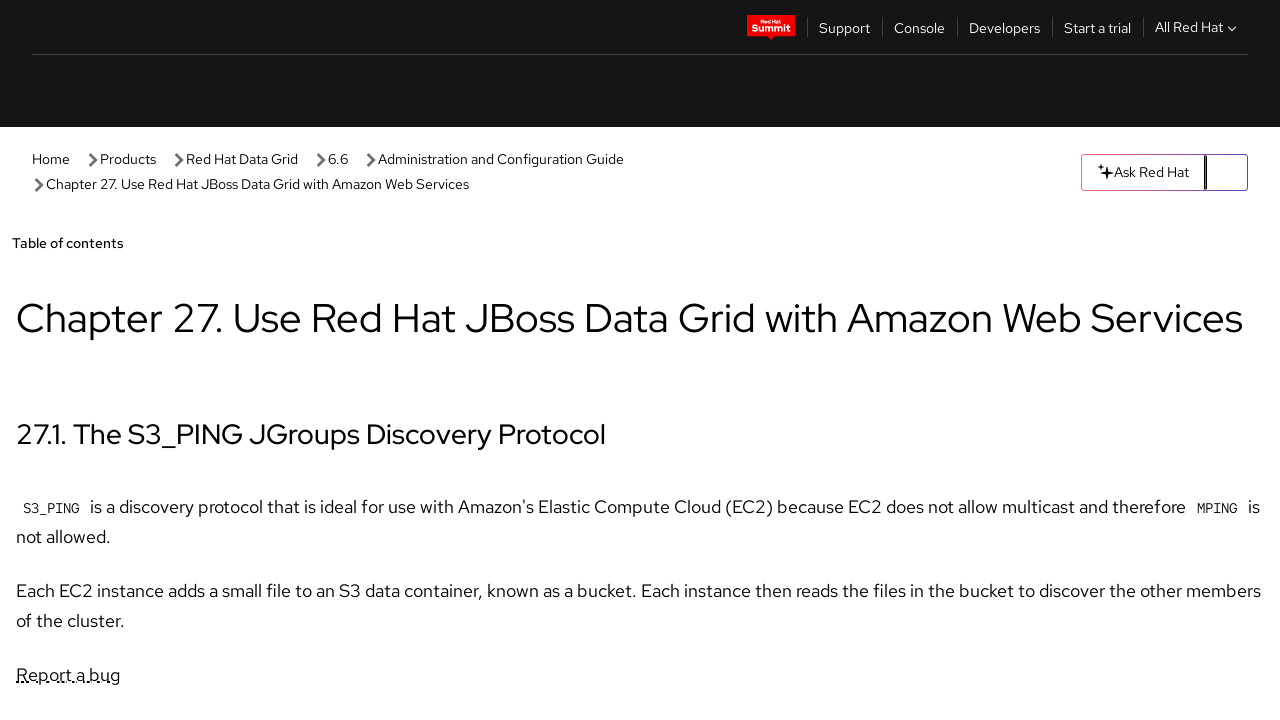

--- FILE ---
content_type: text/html;charset=utf-8
request_url: https://docs.redhat.com/en/documentation/red_hat_data_grid/6.6/html/administration_and_configuration_guide/chap-use_red_hat_data_grid_with_amazon_web_services
body_size: 105616
content:
<!DOCTYPE html><html  class="" data-capo=""><head><script type="importmap">
  {
    "imports": {
      "@patternfly/elements/": "https://www.redhatstatic.com/dssf-001/v2/@patternfly/elements@4.0.2/",
      "@patternfly/pfe-core/": "https://www.redhatstatic.com/dssf-001/v2/@patternfly/pfe-core@4.0.5/",
      "@patternfly/icons/": "https://www.redhatstatic.com/dssf-001/v2/@patternfly/icons@1.0.3/",
      "@rhds/elements/": "https://www.redhatstatic.com/dssf-001/v2/@rhds/elements@3.0.3/elements/",
      "@patternfly/pfe-clipboard/": "/scripts/v1/@patternfly/pfe-clipboard/",
      "@cpelements/elements/": "/scripts/v1/@cpelements/elements/elements/"
    },
    "scopes": {
      "https://www.redhatstatic.com/dssf-001/v2/": {
        "@floating-ui/core": "https://www.redhatstatic.com/dssf-001/v2/@floating-ui/core@1.6.9/dist/floating-ui.core.mjs",
        "@floating-ui/dom": "https://www.redhatstatic.com/dssf-001/v2/@floating-ui/dom@1.6.13/dist/floating-ui.dom.mjs",
        "@floating-ui/utils": "https://www.redhatstatic.com/dssf-001/v2/@floating-ui/utils@0.2.9/dist/floating-ui.utils.mjs",
        "@floating-ui/utils/dom": "https://www.redhatstatic.com/dssf-001/v2/@floating-ui/utils@0.2.9/dist/floating-ui.utils.dom.mjs",
        "@lit/context": "https://www.redhatstatic.com/dssf-001/v2/@lit/context@1.1.4/development/index.js",
        "@lit/reactive-element": "https://www.redhatstatic.com/dssf-001/v2/@lit/reactive-element@2.0.4/reactive-element.js",
        "@lit/reactive-element/decorators/": "https://www.redhatstatic.com/dssf-001/v2/@lit/reactive-element@2.0.4/decorators/",
        "@patternfly/pfe-core": "https://www.redhatstatic.com/dssf-001/v2/@patternfly/pfe-core@5.0.1/core.js",
        "@patternfly/pfe-core/": "https://www.redhatstatic.com/dssf-001/v2/@patternfly/pfe-core@5.0.1/",
        "@rhds/elements/lib/": "https://www.redhatstatic.com/dssf-001/v2/@rhds/elements@3.0.3/lib/",
        "@rhds/icons": "https://www.redhatstatic.com/dssf-001/v2/@rhds/icons@1.2.0/icons.js",
        "@rhds/icons/": "https://www.redhatstatic.com/dssf-001/v2/@rhds/icons@1.2.0/",
        "@rhds/tokens/media.js": "https://www.redhatstatic.com/dssf-001/v2/@rhds/tokens@3.0.1/js/media.js",
        "@rhds/tokens/": "https://www.redhatstatic.com/dssf-001/v2/@rhds/tokens@3.0.1/",
        "lit": "https://www.redhatstatic.com/dssf-001/v2/lit@3.2.1/index.js",
        "lit/": "https://www.redhatstatic.com/dssf-001/v2/lit@3.2.1/",
        "lit-element/lit-element.js": "https://www.redhatstatic.com/dssf-001/v2/lit-element@4.1.1/lit-element.js",
        "lit-html": "https://www.redhatstatic.com/dssf-001/v2/lit-html@3.2.1/lit-html.js",
        "lit-html/": "https://www.redhatstatic.com/dssf-001/v2/lit-html@3.2.1/",
        "tslib": "https://www.redhatstatic.com/dssf-001/v2/tslib@2.8.1/tslib.es6.mjs"
      },
      "/": {
        "@floating-ui/core": "/scripts/v1/@floating-ui/core/dist/floating-ui.core.mjs",
        "@floating-ui/dom": "/scripts/v1/@floating-ui/dom/dist/floating-ui.dom.mjs",
        "@floating-ui/utils": "/scripts/v1/@floating-ui/utils/dist/floating-ui.utils.mjs",
        "@floating-ui/utils/dom": "/scripts/v1/@floating-ui/utils/dom/dist/floating-ui.utils.dom.mjs",
        "@lit/reactive-element": "/scripts/v1/@lit/reactive-element/reactive-element.js",
        "@lit/reactive-element/decorators/": "/scripts/v1/@lit/reactive-element/decorators/",
        "@patternfly/pfe-core": "/scripts/v1/@patternfly/pfe-core/core.js",
        "@patternfly/pfe-core/": "/scripts/v1/@patternfly/pfe-core/",
        "@rhds/tokens/media.js": "/scripts/v1/@rhds/tokens/js/media.js",
        "lit": "/scripts/v1/lit/index.js",
        "lit-element/lit-element.js": "/scripts/v1/lit-element/lit-element.js",
        "lit-html": "/scripts/v1/lit-html/lit-html.js",
        "lit-html/": "/scripts/v1/lit-html/",
        "lit/": "/scripts/v1/lit/",
        "tslib": "/scripts/v1/tslib/tslib.es6.mjs"
      }
    }
  }
</script>
<script>
    const html = document.querySelector('html');
    const prefersDark = window.matchMedia('(prefers-color-scheme: dark)').matches;
    const theme = localStorage.getItem('theme');

    if (theme) {
      if (theme === 'Dark') {
        html.classList.add('theme-dark', 'pf-v6-theme-dark');
      } else if (theme === 'Light') {
        html.classList.add('theme-light');
      } else {
        prefersDark ? html.classList.add('theme-dark', 'pf-v6-theme-dark') : html.classList.add('theme-light');
      }
    } else {
      if (prefersDark) {
        html.classList.add('theme-dark', 'pf-v6-theme-dark');
      } else {
        html.classList.add('theme-light');
      }
    }

    const arhOpen = localStorage.getItem('arh-open');
    if (arhOpen && arhOpen === 'true') {
      html.classList.add('side-panel-open');
    }
</script><meta charset="utf-8">
<meta name="viewport" content="width=device-width, initial-scale=1">
<title>Chapter 27. Use Red Hat JBoss Data Grid with Amazon Web Services | Administration and Configuration Guide | Red Hat Data Grid | 6.6 | Red Hat Documentation</title>
<link rel="stylesheet" href="/fonts/fonts.css">
<link rel="stylesheet" href="/styles/rh-table-lightdom.css">
<link rel="stylesheet" href="/styles/rh-code-block-prism.css">
<style>:root{--pfe-navigation__dropdown--Color:light-dark(var(--rh-color-text-primary-on-light,#151515),var(--rh-color-text-primary-on-dark,#fff));--pfe-navigation__dropdown--Background:light-dark(var(--rh-color-surface-lightest,#fff),var(--rh-color-surface-darker,#1f1f1f));--pfe-navigation__nav-bar--toggle--BackgroundColor--active:light-dark(var(--rh-color-surface-lightest,#fff),var(--rh-color-surface-darker,#1f1f1f));--pfe-navigation__nav-bar--Color--active:light-dark(var(--rh-color-text-primary-on-light,#151515),var(--rh-color-text-primary-on-dark,#fff));--pfe-navigation__dropdown--separator--Border:1px solid light-dark(#d2d2d2,var(--rh-color-border-subtle-on-dark,#707070))}.section .titlepage{gap:.75rem}.section .titlepage,div.edit{align-items:center;display:flex}div.edit{font-size:.9rem;margin-bottom:8px}div.edit>a{align-items:center;display:flex}.edit pf-icon{margin-right:4px}rh-tile[color-palette=darkest] a{color:var(--rh-color-interactive-primary-default-on-dark,#92c5f9)}rh-tile[color-palette=darkest]:not(:defined){background-color:var(--rh-color-surface-darkest,#151515);border-color:var(--rh-color-border-subtle-on-dark,#707070);color:var(--rh-color-text-primary-on-dark,#fff)}rh-tile[color-palette=darkest]:not(:defined) img{aspect-ratio:1;width:48px}rh-tile[color-palette=darkest]:not(:defined) img+h3{margin-block-start:var(--rh-space-2xl,32px)}rh-tile a{color:var(--rh-color-interactive-primary-default,light-dark(var(--rh-color-interactive-primary-default-on-light,#06c),var(--rh-color-interactive-primary-default-on-dark,#92c5f9)))}rh-tile:not(:defined){background-color:light-dark(var(--rh-color-surface-lightest,#fff),var(--rh-color-surface-darkest,#151515));border:var(--rh-border-width-sm,1px) solid var(--rh-color-border-subtle,light-dark(var(--rh-color-border-subtle-on-light,#c7c7c7),var(--rh-color-border-subtle-on-dark,#707070)));color:var(--rh-color-text-primary,light-dark(var(--rh-color-text-primary-on-light,#151515),var(--rh-color-text-primary-on-dark,#fff)));padding:var(--rh-space-xl,24px)}rh-tile:not(:defined) h2,rh-tile:not(:defined) h3,rh-tile:not(:defined) h4{margin-block-start:0}rh-tile:not(:defined) rh-icon.learn-resource-icon{aspect-ratio:1;width:32px}rh-tile:not(:defined) rh-icon.learn-resource-icon+h3{margin-block-start:var(--rh-space-lg,16px)}rh-tile.explore-products-section:not(:defined){padding:var(--rh-space-2xl,32px)}rh-tile.explore-products-section:not(:defined) img.explore-products-img{aspect-ratio:1;width:48px}rh-tile.explore-products-section:not(:defined) img.explore-products-img+h3{margin-block-start:var(--rh-space-2xl,32px)}rh-tile.certificate-card:not(:defined){padding:0}rh-tile.certificate-card:not(:defined) h2{padding-top:var(--rh-space-lg,16px)}rh-tile[link=external]:not(:defined){padding:var(--rh-space-2xl,32px)}rh-tile[link=external]:not(:defined) h3{margin-block-start:0}rh-card.explore-products{color:var(--rh-color-text-primary,light-dark(var(--rh-color-text-primary-on-light,#151515),var(--rh-color-text-primary-on-dark,#fff)))}rh-card.explore-products:not(:defined){align-items:center;display:flex;flex-direction:column;justify-content:center}rh-card.explore-products:not(:defined) h4{font-size:var(--rh-font-size-heading-sm,1.5rem);padding-bottom:var(--rh-space-lg,16px)}rh-card.explore-products:not(:defined) rh-cta[variant=secondary]:not(:defined){border:var(--rh-border-width-sm,1px) solid var(--rh-color-border-strong,light-dark(var(--rh-color-border-strong-on-light,#151515),var(--rh-color-border-strong-on-dark,#fff)));border-radius:var(--rh-border-radius-default,3px);max-width:-moz-fit-content;max-width:fit-content;padding-block:var(--rh-space-lg,16px);padding-inline:var(--rh-space-2xl,32px)}rh-card.explore-products:not(:defined) rh-cta[variant=secondary]:not(:defined) a{color:var(--rh-color-text-primary,light-dark(var(--rh-color-text-primary-on-light,#151515),var(--rh-color-text-primary-on-dark,#fff)))}pf-popover.version-popover:not(:defined){display:none}.pf-chatbot,.pf-chatbot.pf-chatbot--overlay{height:100vh;position:static}.pf-chatbot.pf-chatbot--overlay .pf-chatbot-container{border-radius:0}.pf-chatbot section{padding:0}.pf-chatbot section .pf-chatbot__history.pf-v6-c-drawer{height:100vh}.pf-chatbot section section.pf-chatbot__message{padding-bottom:var(--pf-t--global--spacer--2xl)}.pf-chatbot .pf-chatbot__history .pf-chatbot__input{padding-inline-end:var(--pf-t--global--spacer--lg);padding-inline-start:var(--pf-t--global--spacer--lg)}.ask-redhat-core.pf-chatbot:has(.outage-error-wrapper){height:100vh!important}.ask-redhat-core .history-view-only-alert,.ask-redhat-core .privacy-statement-alert{width:100%!important}.pf-chatbot__actions pf-button{background-color:transparent;border-radius:6px;height:34px}.pf-chatbot__actions pf-button:hover{background-color:#0f0f10}.pf-chatbot__actions pf-button:hover::part(icon){color:#fff}.pf-chatbot__actions pf-button:active{background-color:#3d3d3d}.pf-chatbot__actions pf-button::part(icon){color:#a3a3a3;display:flex;left:8px;top:9px}.pf-chatbot__actions #embed-full-screen-toggle{display:none}#pf-modal-part-3.pf-v6-c-backdrop{z-index:2001}</style>
<style>.feedback-button-container[data-v-c03cac51]{margin:var(--rh-space-md,8px) 0}</style>
<style>.theme-container[data-v-629b32f0]{height:36px;position:relative}.theme-container [icon=caret-down][data-v-629b32f0],.theme-container [icon=caret-up][data-v-629b32f0]{width:10px}@media (max-width:1024px){.theme-selector-below-header .theme-container[data-v-629b32f0]{display:none}}rh-button[data-v-629b32f0],rh-button[data-v-629b32f0]::part(button){height:36px;width:66px}rh-button.footer[data-v-629b32f0],rh-button.footer[data-v-629b32f0]::part(button){width:auto}rh-button[variant=tertiary][data-v-629b32f0]{--rh-color-icon-secondary-on-dark:var(--rh-color-surface-darkest,#151515);--rh-color-icon-secondary-on-light:var(--rh-color-surface-lightest,#fff)}rh-button[variant=tertiary].footer[data-v-629b32f0]{--rh-color-border-strong:transparent}rh-button[variant=tertiary][data-v-629b32f0]::part(button){padding:10px var(--rh-space-lg,16px)}rh-button[variant=tertiary].footer[data-v-629b32f0]::part(button){padding:10px 0}.popover-container[data-v-629b32f0]{background-color:light-dark(var(--rh-color-surface-lightest,#fff),var(--rh-color-surface-darker,#1f1f1f));border-radius:6px;box-shadow:var( --rh-box-shadow-md,0 4px 6px 1px light-dark(hsla(0,0%,8%,.25),rgba(0,0,0,.5)) );position:absolute;right:0;top:42px;width:168px;z-index:1}.footer-popover-container[data-v-629b32f0]{left:0;top:54px}.theme-list-container[data-v-629b32f0]{align-items:flex-start;display:flex;flex-direction:column;list-style:none;margin:0;padding:var(--rh-space-md,8px) 0}.theme-list[data-v-629b32f0]{margin:0;padding:0;width:100%}.theme-list button.theme-btn[data-v-629b32f0]{align-items:center;background-color:transparent;border:none;color:light-dark(var(--rh-color-gray-95,#151515),var(--rh-color-white,#fff));cursor:pointer;display:flex;justify-content:flex-start;padding:var(--rh-space-md,8px) var(--rh-space-xl,24px);width:100%}button.theme-btn span.theme-btn-text[data-v-629b32f0]{font-family:Red Hat Text;font-size:var(--rh-font-size-body-text-sm,.875rem);font-weight:var(--rh-font-weight-body-text-regular,400);padding-left:var(--rh-space-md,8px)}button.theme-btn[data-v-629b32f0]:hover{background-color:light-dark(var(--rh-color-gray-20,#e0e0e0),var(--rh-color-gray-70,#383838))}</style>
<style>section[data-v-babbacad]{padding:0}h1[data-v-babbacad],h2[data-v-babbacad]{margin:0}.main-error-container[data-v-babbacad]{background-color:light-dark(var(--rh-color-surface-lightest,#fff),var(--rh-color-surface-darker,#1f1f1f));padding-bottom:var(--rh-space-7xl,128px);padding-top:var(--rh-space-5xl,80px)}.main-error[data-v-babbacad]{background-color:light-dark(var(--rh-color-surface-lighter,#f2f2f2),var(--rh-color-surface-dark,#383838));margin:0 auto;max-width:44rem;padding:var(--rh-space-3xl,48px)}.cloud-IT-image[data-v-babbacad]{width:9rem}.error-text-container p[data-v-babbacad]{color:light-dark(#6a6e73,var(--rh-color-white,#fff));font-size:var(--rh-font-size-body-text-lg,1.125rem)}.help-container[data-v-babbacad]{margin-top:var(--rh-space-4xl,64px)}.form-box-container[data-v-babbacad]{justify-content:center;margin-top:var(--rh-space-xl,24px)}.error-search-box[data-v-babbacad],.form-box-container[data-v-babbacad]{align-items:center;display:flex;width:100%}.error-search-box[data-v-babbacad]{justify-content:space-between;position:relative}.search-icon-form[data-v-babbacad]{color:light-dark(var(--rh-color-gray-50,#707070),var(--rh-color-status-neutral-on-dark,#c7c7c7));left:12px;position:absolute}.arrow-right-button[data-v-babbacad]{color:light-dark(var(--rh-color-gray-95,#151515),var(--rh-color-icon-secondary-on-dark,#fff))}.input-box[data-v-babbacad]{-webkit-appearance:none;-moz-appearance:none;appearance:none;background-color:light-dark(var(--rh-color-surface-lightest,#fff),var(--rh-color-surface-darker,#1f1f1f));border:1px solid light-dark(var(--rh-color-status-neutral-on-dark,#c7c7c7),var(--rh-color-gray-50,#707070));border-right:none;font-family:var(--rh-font-family-body-text,"Red Hat Text","RedHatText",Arial,sans-serif);font-size:var(--rh-font-size-body-text-md,1rem);height:36px;padding:0 40px;text-overflow:ellipsis;white-space:nowrap;width:100%}.input-box[data-v-babbacad]::-moz-placeholder{color:light-dark(var(--rh-color-text-secondary-on-light,#4d4d4d),var(--rh-color-text-secondary-on-dark,#c7c7c7));font-family:var(--rh-font-family-body-text,"Red Hat Text","RedHatText",Arial,sans-serif);font-size:var(--rh-font-size-body-text-md,1rem);font-weight:var(--rh-font-weight-code-regular,400);line-height:24px}.input-box[data-v-babbacad]::placeholder{color:light-dark(var(--rh-color-text-secondary-on-light,#4d4d4d),var(--rh-color-text-secondary-on-dark,#c7c7c7));font-family:var(--rh-font-family-body-text,"Red Hat Text","RedHatText",Arial,sans-serif);font-size:var(--rh-font-size-body-text-md,1rem);font-weight:var(--rh-font-weight-code-regular,400);line-height:24px}.form-box-container rh-button[data-v-babbacad]::part(button){align-items:center;background-color:light-dark(var(--rh-color-gray-20,#e0e0e0),var(--rh-color-status-neutral-on-light,#4d4d4d));border-radius:0;display:flex;height:36px;justify-content:center;--_default-border-color:light-dark(var(--rh-color-gray-20,#e0e0e0),var(--rh-color-status-neutral-on-light,#4d4d4d))}.input-clear-btn[data-v-babbacad]{align-items:center;background-color:transparent;border:none;display:flex;height:36px;justify-content:center;margin-right:-30px;outline:none;transform:translate(-30px)}.input-clear-btn[data-v-babbacad]:focus{border:1px solid var(--rh-color-accent-base-on-light,#06c)}.input-clear-btn:focus .input-clear-icon[data-v-babbacad]{color:var(--rh-color-gray-95,#151515)}.input-clear-icon[data-v-babbacad]{color:#6b6e72;cursor:pointer}.input-clear-icon[data-v-babbacad]:hover{color:var(--rh-color-gray-95,#151515)}.help-links[data-v-babbacad]{margin-top:var(--rh-space-xl,24px);padding:0 var(--rh-space-md,8px)}.help-links li[data-v-babbacad]{display:inline-block;list-style:none;margin-right:var(--rh-space-xl,24px);padding:var(--rh-space-xs,4px) 0}.help-links li a[data-v-babbacad]{color:light-dark(var(--rh-context-light-color-text-link,#06c),var(--rh-color-blue-30,#92c5f9));cursor:pointer;text-decoration:none}@media (max-width:992px){.main-error[data-v-babbacad]{padding:var(--rh-space-lg,16px)}.cloud-IT-image[data-v-babbacad]{width:6rem}}</style>
<style>.feedback-container[data-v-d44dfd67]{align-items:center;background-color:light-dark(var(--rh-color-surface-lightest,#fff),var(--rh-color-surface-darker,#1f1f1f));display:flex;justify-content:flex-end;min-height:48px;padding:var(--rh-space-lg,16px) var(--rh-space-2xl,32px)}.toggle-theme-btn[data-v-d44dfd67]{padding-left:var(--rh-space-xl,24px)}@media (max-width:767px){.feedback-container[data-v-d44dfd67]{padding:var(--rh-space-lg,16px)}}@media (max-width:1024px){.toggle-theme-btn[data-v-d44dfd67]{display:none}}</style>
<style>@keyframes fade-in{0%{opacity:0;visibility:hidden}1%{visibility:visible}to{opacity:1;visibility:visible}}@media (min-height:48em){.rhdocs{--rh-table--maxHeight: calc(100vh - 12.5rem) }}*,.rhdocs *,.rhdocs :after,.rhdocs :before,:after,:before{box-sizing:border-box}.rhdocs img,.rhdocs object,.rhdocs svg,img,object,svg{display:inline-block;max-width:100%;vertical-align:middle}.rhdocs hr{border:0;border-top:.0625rem solid light-dark(#d2d2d2,var(--rh-color-border-subtle-on-dark,#707070));clear:both;margin:1rem 0}.rhdocs a{color:light-dark(var(--rh-color-interactive-primary-default-on-light,#06c),var(--rh-color-interactive-primary-default-on-dark,#92c5f9))}.rhdocs a:focus,.rhdocs a:hover{color:light-dark(var(--rh-color-interactive-primary-hover-on-light,#036),var(--rh-color-interactive-primary-hover-on-dark,#b9dafc))}.rhdocs a.anchor-heading{color:light-dark(var(--rh-color-gray-95,#151515),var(--rh-color-white,#fff));cursor:pointer;text-decoration:none;word-break:break-word}.rhdocs p{margin:1.49963rem 0}.rhdocs li>p{margin:0}.rhdocs h1{font-weight:var(--rh-font-weight-heading-regular,400)}.rhdocs h1,.rhdocs h2,.rhdocs h3,.rhdocs h4,.rhdocs h5,.rhdocs h6{font-family:RedHatDisplay,Red Hat Display,Helvetica Neue,Arial,sans-serif;margin:0 0 .625rem}.rhdocs h2,.rhdocs h3,.rhdocs h4,.rhdocs h5,.rhdocs h6{font-weight:var(--rh-font-weight-heading-medium,500)}.rhdocs h1{font-size:var(--rh-font-size-heading-xl,2.5rem);margin:2rem 0}.rhdocs h2{font-size:var(--rh-font-size-heading-md,1.75rem);margin:2rem 0}.rhdocs h3{font-size:var(--rh-font-size-heading-sm,1.5rem)}.rhdocs h4{font-size:var(--rh-font-size-heading-xs,1.25rem)}.rhdocs h5,.rhdocs h6{font-size:18px}.rhdocs h6{line-height:1.463rem}.rhdocs ol ::marker,.rhdocs ul ::marker{font:inherit}.rhdocs li{margin:0 0 .5em;padding:0}.rhdocs li>p{margin:.5rem 0}.rhdocs li>ol,.rhdocs li>ul{margin:0}.rhdocs dl dd{margin:.5rem 0 .5rem 1rem}.rhdocs dl dd>p{margin:.5rem 0}.rhdocs table{border:0;font-size:1rem;line-height:1.6667}.rhdocs table caption,pf-modal table caption{font-family:Red Hat Display;font-size:var(--rh-font-size-body-text-md,1rem);font-weight:var(--rh-font-weight-body-text-medium,500);line-height:var(--rh-line-height-heading,1.3);margin:0;text-align:left}.rhdocs table td,.rhdocs table th{border:0;border-bottom:.0625rem solid #d2d2d2;border-bottom:.0625rem solid var(--pfe-table--Border,#d2d2d2);padding:.5em 1rem}.rhdocs table td.halign-left,.rhdocs table th.halign-left{text-align:left}.rhdocs table td.halign-center,.rhdocs table th.halign-center,table td.halign-center,table th.halign-center{text-align:center}.rhdocs table td.halign-right,.rhdocs table th.halign-right{text-align:right}.rhdocs table td.valign-top,.rhdocs table th.valign-top{vertical-align:top}.rhdocs table td.valign-middle,.rhdocs table th.valign-middle{vertical-align:middle}.rhdocs table td.valign-bottom,.rhdocs table th.valign-bottom{vertical-align:bottom}.rhdocs table thead th,pf-modal table thead th{font-family:Red Hat Text;font-size:var(--rh-font-size-body-text-sm,.875rem);font-weight:var(--rh-font-weight-body-text-medium,500);line-height:var(--rh-line-height-heading,1.3)}.rhdocs rh-table{margin:var(--rh-space-2xl,32px) 0;max-height:518px}.rhdocs rh-table:has(+.rhdocs-table-expand-btn-container),.rhdocs rh-table:has(+.rhdocs-table-show-more-btn){margin:0}.rhdocs-table-wrapper{margin-bottom:var(--rh-space-2xl,32px)}.pf-table-modal-body rh-table{margin-top:0}.pf-table-modal-body rh-table table td,.pf-table-modal-body rh-table table th{margin-top:0;padding-bottom:var(--rh-space-lg,16px);padding-top:var(--rh-space-lg,16px)}.pf-table-modal-body rh-table table td p,.pf-table-modal-body rh-table table td>:first-child{font-family:Red Hat Text;font-size:var(--rh-font-size-body-text-md,1rem);line-height:var(--rh-line-height-body-text,1.5);margin:0}.pf-table-modal-body code{background-color:var(--rh-color-gray-10,#f0f0f0);border-radius:.25em;color:var(--rh-color-gray-95,#151515);font-family:Red Hat Mono,Monaco,Menlo,Ubuntu Mono,monospace;font-size:.875em;padding:.125em .25em}.rhdocs .rhdocs-table-show-more-btn{background:transparent;border:none;cursor:pointer;display:block;font-family:Red Hat Text;font-size:var(--rh-font-size-body-text-sm,.875rem);font-weight:var(--rh-font-weight-body-text-regular,400);height:38px;line-height:var(--rh-line-height-heading,1.3);margin:var(--rh-space-lg,16px) auto 0;outline:none;padding:var(--rh-space-md,8px) var(--rh-space-lg,16px)}.rhdocs .rhdocs-table-expand-btn.hidden-btn,.rhdocs .rhdocs-table-show-more-btn.hidden-btn{display:none}.rhdocs .rhdocs-table-show-more-btn:focus{border:var(--rh-border-width-md,2px) solid light-dark(var(--rh-color-blue-70,#036),var(--rh-color-interactive-primary-hover-on-dark,#b9dafc));border-radius:var(--rh-border-radius-default,3px)}.rhdocs .rhdocs-table-show-more-btn-content{align-items:center;display:flex;gap:var(--rh-space-md,8px);justify-content:center}.rhdocs .rhdocs-table-expand-btn{float:inline-end;margin-bottom:var(--rh-space-md,8px)}.rhdocs .rhdocs-table-expand-btn-container{font-family:Red Hat Text;font-size:var(--rh-font-size-body-text-md,1rem);font-weight:var(--rh-font-weight-body-text-medium,500);line-height:var(--rh-line-height-body-text,1.5)}.pf-table-modal-body{height:98vh;margin:0 auto;overflow:auto;padding:var(--rh-space-lg,16px);width:75%}.pf-table-modal-body rh-table{max-height:100%;max-height:-webkit-fill-available;max-height:-moz-available}@media screen and (max-width:768px){.pf-table-modal-body{width:100%}}pf-modal[variant=large]{--pf-c-modal-box--m-lg--lg--MaxWidth:100vw;--pf-c-modal-box--BackgroundColor:light-dark(var(--rh-color-surface-lightest,#fff),var(--rh-color-surface-darker,#1f1f1f));z-index:1100}pf-modal::part(content){overflow-y:hidden}.rhdocs rh-table table,.rhdocs rh-table.rh-table--expanded-vertically{max-height:-moz-max-content;max-height:max-content}.rhdocs pre.nowrap{overflow:auto;overflow-wrap:normal;white-space:pre;word-break:normal}.rhdocs .codeblock__wrapper pre{background:transparent}.rh-table--full-screen code,.rhdocs .content--md code,.rhdocs .content--sm code,.rhdocs .rh-table--full-screen code{overflow-wrap:normal;word-break:normal}.rhdocs[class] pre code,[class] pre code{background:inherit;color:inherit;font-family:inherit;font-size:inherit;font-weight:inherit;line-height:inherit;padding:0}.rhdocs .keycap,.rhdocs kbd{background-color:#eee;background-image:linear-gradient(180deg,#ddd,#eee,#fff);border-radius:.1875rem;box-shadow:0 -.0625rem #fff,0 .0625rem 0 .1875rem #aaa;color:#151515;font-family:RedHatMono,Red Hat Mono,Consolas,monospace;font-size:90%;font-weight:400;margin:0 .25rem;padding:.125rem .375rem}.keycap strong,.rhdocs .keycap strong{font-weight:inherit}.rhdocs kbd.keyseq,kbd.keyseq{background:transparent;border:0;box-shadow:none;padding:0}.rhdocs kbd.keyseq kbd,kbd.keyseq kbd{display:inline-block;margin:0 .375rem}.rhdocs kbd.keyseq kbd:first-child,kbd.keyseq kbd:first-child{margin-left:0}.rhdocs b.button{font-size:90%;font-weight:700;padding:.1875rem}.rhdocs b.button:before{content:"["}.rhdocs b.button:after{content:"]"}html{font-family:sans-serif;-ms-text-size-adjust:100%;-webkit-text-size-adjust:100%}body{margin:0}.rhdocs audio,.rhdocs canvas,.rhdocs progress,.rhdocs video{display:inline-block;vertical-align:baseline}.rhdocs audio:not([controls]){display:none;height:0}[hidden],template{display:none}.rhdocs a{background:transparent}.rhdocs a:active,.rhdocs a:hover{outline:0}.rhdocs a.anchor-heading:focus-visible{color:light-dark(var(--rh-color-gray-95,#151515),var(--rh-color-white,#fff))}.rhdocs abbr[title]{border-bottom:.0625rem dotted}.rhdocs dfn{font-style:italic}.rhdocs h1{margin:.67em 0}.rhdocs mark{background:#ff0;color:#000}.rhdocs small{font-size:80%}.rhdocs sub,.rhdocs sup{font-size:75%;line-height:0;position:relative;vertical-align:baseline}.rhdocs sup{top:-.5em}.rhdocs sub{bottom:-.25em}.rhdocs img{background-color:light-dark(transparent,var(--rh-color-surface-lightest,#fff));border:0;padding:20px}.rhdocs .inlinemediaobject img{padding:2px}.rhdocs svg:not(:root){overflow:hidden}.rhdocs figure{margin:1em 2.5rem}.rhdocs hr{box-sizing:content-box;height:0}.rhdocs code,.rhdocs kbd,.rhdocs pre,.rhdocs samp{font-family:monospace,monospace;font-size:1em}.rhdocs button,.rhdocs optgroup,.rhdocs select,.rhdocs textarea,.rhdocsinput{color:inherit;font:inherit;margin:0}.rhdocs rh-tooltip.copy-link-tooltip:not(:defined){display:none}.rhdocs rh-button.copy-link-btn{border:2px solid light-dark(var(--rh-color-white,#fff),var(--rh-color-surface-darker,#1f1f1f));cursor:pointer;display:flex}.rhdocs rh-button.copy-link-btn:hover{background-color:light-dark(var(--rh-color-surface-lighter,#f2f2f2),var(--rh-color-gray-60,#4d4d4d));border-radius:var(--rh-border-radius-default,3px)}.rhdocs rh-button.copy-link-btn .link-icon{color:light-dark(var(--rh-color-canvas-black,#151515),var(--Core-color-palette-Gray-white,#fff))}.rhdocs button{overflow:visible}.rhdocs button,.rhdocs select{text-transform:none}.rhdocs button,.rhdocs html input[type=button],.rhdocs input[type=reset],.rhdocs input[type=submit]{-moz-appearance:button;appearance:button;-webkit-appearance:button;cursor:pointer}.rhdocs button[disabled],.rhdocs html input[disabled]{cursor:default}.rhdocs button::-moz-focus-inner,.rhdocs input::-moz-focus-inner{border:0;padding:0}.rhdocs input{line-height:normal}.rhdocs input[type=checkbox],.rhdocs input[type=radio]{box-sizing:border-box;padding:0}.rhdocs input[type=number]::-webkit-inner-spin-button,.rhdocs input[type=number]::-webkit-outer-spin-button{height:auto}.rhdocs input[type=search]{-moz-appearance:textfield;appearance:textfield;-webkit-appearance:textfield;box-sizing:content-box}.rhdocs input[type=search]::-webkit-search-cancel-button,.rhdocs input[type=search]::-webkit-search-decoration{-webkit-appearance:none}.rhdocs fieldset{border:.0625rem solid silver;margin:0 .125rem;padding:.35em .625em .75em}.rhdocs legend{border:0;padding:0}.rhdocs textarea{overflow:auto}.rhdocs optgroup{font-weight:700}.rhdocs table{border-collapse:collapse;border-spacing:0}.rhdocs td,.rhdocs th{padding:0}.rhdocs ._additional-resources[class][class],.rhdocs ._additional-resources[class][class][id]:last-child{background:light-dark(var(--rh-color-surface-lightest,#fff),var(--rh-color-surface-darker,#1f1f1f));border:.0625rem solid #d2d2d2;border-radius:.1875rem;margin:2em 0 4em;padding:2rem 2rem 1rem}.rhdocs ._additional-resources[class][class][id]:last-child{margin-top:-2rem}.rhdocs ._additional-resources[class][class]:only-child{grid-column:1/-1}._additional-resources[class][class] .additional-resources__heading,._additional-resources[class][class] .heading,._additional-resources[class][class] h1,._additional-resources[class][class] h2,._additional-resources[class][class] h3,._additional-resources[class][class] h4,._additional-resources[class][class] h5,._additional-resources[class][class] h6,._additional-resources[class][class] p.title{display:block;font-family:RedHatDisplay,Red Hat Display,Helvetica Neue,Arial,sans-serif;font-size:1.125rem;font-weight:700;line-height:1.5rem;margin:0 0 .5rem;padding:0;text-transform:uppercase}._additional-resources[class][class] ul{border:0;list-style:none;margin:0;padding:0;position:relative}.related-topic-content__wrapper ._additional-resources[class][class] ul{display:block}._additional-resources[class][class] ul:after{background-color:light-dark(var(--rh-color-surface-lightest,#fff),var(--rh-color-surface-darker,#1f1f1f));bottom:0;content:"";display:block;height:.125rem;position:absolute;width:100%}._additional-resources[class][class] li{border-bottom:.0625rem solid #d2d2d2;box-sizing:content-box;margin:0;padding:1rem 1.5rem 1rem 0;-moz-column-break-inside:avoid;break-inside:avoid}._additional-resources[class][class] li:only-child{grid-column:1/-1}._additional-resources[class][class] li:last-child{border:0}@media (min-width:1100px){._additional-resources[class][class] li:last-child{border-bottom:.0625rem solid #d2d2d2}}._additional-resources[class][class] li p:only-child{margin:0;padding:0}.rhdocs table .admonitionblock>div:nth-child(2),.rhdocs table .caution>div:nth-child(2),.rhdocs table .important>div:nth-child(2),.rhdocs table .note>div:nth-child(2),.rhdocs table .tip>div:nth-child(2),.rhdocs table .warning>div:nth-child(2){margin:.5rem 0}.rhdocs table .admonitionblock>div:nth-child(2)>:first-child,.rhdocs table .caution>div:nth-child(2)>:first-child,.rhdocs table .important>div:nth-child(2)>:first-child,.rhdocs table .note>div:nth-child(2)>:first-child,.rhdocs table .tip>div:nth-child(2)>:first-child,.rhdocs table .warning>div:nth-child(2)>:first-child{margin-top:0}.rhdocs table .admonitionblock>div:nth-child(2)>:last-child,.rhdocs table .caution>div:nth-child(2)>:last-child,.rhdocs table .important>div:nth-child(2)>:last-child,.rhdocs table .note>div:nth-child(2)>:last-child,.rhdocs table .tip>div:nth-child(2)>:last-child,.rhdocs table .warning>div:nth-child(2)>:last-child{margin-bottom:0}.rhdocs .codeblock__wrapper+.codeblock__wrapper,.rhdocs pre+pre,.rhdocs pre[class]+pre[class]{margin-top:2rem}.rhdocs .codeblock__wrapper{background:light-dark(var(--rh-color-surface-lighter,#f2f2f2),var(--rh-color-gray-80,#292929));overflow:visible;position:relative;transform:translate(0);z-index:0}.codeblock__wrapper:before{background-repeat:no-repeat;background-size:6.25rem 100%;bottom:var(--scrollbar__height,1px);content:"";display:block;height:7.125rem;max-height:100%;max-height:calc(100% - var(--scrollbar__height, 2px));position:absolute;right:var(--scrollbar__width,6px);top:.0625rem;width:4.0625rem;z-index:1}.rhdocs .codeblock__inner-wrapper,.rhdocs pre{max-height:calc(100vh - 6.25rem)}@media (min-height:48em){.rhdocs .codeblock__inner-wrapper,.rhdocs pre{max-height:calc(100vh - 12.5rem)}}.rhdocs .codeblock__inner-wrapper{display:grid;grid-template-columns:1fr 4.375rem}.rhdocs .codeblock__wrapper--expanded .codeblock__inner-wrapper{max-height:-moz-max-content;max-height:max-content}.codeblock__copy span{display:block;height:0;position:absolute;visibility:hidden;width:0}.codeblock__copy:focus{outline:.0625rem dashed currentcolor}.codeblock__copy svg#icon--copy{height:1rem;width:1rem}.codeblock__expand{-webkit-appearance:none;-moz-appearance:none;appearance:none;background:#f0efef;border:0;cursor:pointer;height:1.75rem;left:calc(100% - 2.75rem - var(--scrollbar__width, 0px));position:absolute;text-indent:-9999em;top:3.25rem;width:1.75rem;z-index:2}.codeblock__expand:before{background:#6a6e73;content:"";height:100%;left:0;-webkit-mask-image:url("data:image/svg+xml;charset=utf-8,%3Csvg xmlns='http://www.w3.org/2000/svg' viewBox='0 0 320 512'%3E%3C!--! Font Awesome Pro 6.2.0 by @fontawesome - https://fontawesome.com License - https://fontawesome.com/license (Commercial License) Copyright 2022 Fonticons, Inc.--%3E%3Cpath d='M182.6 9.4c-12.5-12.5-32.8-12.5-45.3 0l-96 96c-12.5 12.5-12.5 32.8 0 45.3s32.8 12.5 45.3 0l41.4-41.4v293.4l-41.4-41.3c-12.5-12.5-32.8-12.5-45.3 0s-12.5 32.8 0 45.3l96 96c12.5 12.5 32.8 12.5 45.3 0l96-96c12.5-12.5 12.5-32.8 0-45.3s-32.8-12.5-45.3 0L192 402.7V109.3l41.4 41.4c12.5 12.5 32.8 12.5 45.3 0s12.5-32.8 0-45.3l-96-96z'/%3E%3C/svg%3E");mask-image:url("data:image/svg+xml;charset=utf-8,%3Csvg xmlns='http://www.w3.org/2000/svg' viewBox='0 0 320 512'%3E%3C!--! Font Awesome Pro 6.2.0 by @fontawesome - https://fontawesome.com License - https://fontawesome.com/license (Commercial License) Copyright 2022 Fonticons, Inc.--%3E%3Cpath d='M182.6 9.4c-12.5-12.5-32.8-12.5-45.3 0l-96 96c-12.5 12.5-12.5 32.8 0 45.3s32.8 12.5 45.3 0l41.4-41.4v293.4l-41.4-41.3c-12.5-12.5-32.8-12.5-45.3 0s-12.5 32.8 0 45.3l96 96c12.5 12.5 32.8 12.5 45.3 0l96-96c12.5-12.5 12.5-32.8 0-45.3s-32.8-12.5-45.3 0L192 402.7V109.3l41.4 41.4c12.5 12.5 32.8 12.5 45.3 0s12.5-32.8 0-45.3l-96-96z'/%3E%3C/svg%3E");-webkit-mask-position:center center;mask-position:center center;-webkit-mask-repeat:no-repeat;mask-repeat:no-repeat;-webkit-mask-size:auto 1rem;mask-size:auto 1rem;position:absolute;top:0;width:100%}.codeblock__wrapper--expanded .codeblock__expand{background:#2b9af3}.codeblock__wrapper--expanded .codeblock__expand:before{background:#fff}.codeblock__expand:focus:before,.codeblock__expand:hover:before{background:#06c}.codeblock__wrapper--expanded .codeblock__expand:focus:before,.codeblock__wrapper--expanded .codeblock__expand:hover:before{background:#fff}.codeblock__expand:focus{outline:.0625rem dashed currentcolor}.rhdocs .callout,.rhdocs .colist>ol>li:before,.rhdocs .conum{background:light-dark(var(--rh-color-status-info-on-light,#5e40be) var(--rh-color-status-info-on-dark,#b6a6e9));height:24px;width:24px}.rhdocs .calloutlist>ol,.rhdocs .colist>ol{counter-reset:colist;list-style:none;margin:1rem 0 2rem;padding:0}.rhdocs .calloutlist>ol>li,.rhdocs .colist>ol>li{counter-increment:colist;font-size:1rem;margin:.5rem 0;padding-left:1.75rem;position:relative}.rhdocs .calloutlist>ol>li .colist-num,.rhdocs .colist>ol>li .colist-num{display:none}.calloutlist>ol>li:before,.colist>ol>li:before{content:counter(colist);left:0;position:absolute;top:.1875rem}.calloutlist dt{clear:left;float:left;margin:0;padding:0 .5rem 0 0}.included-in-guides[class],.included-in-guides[class][id]:last-child{background:#fff;border:.0625rem solid #d2d2d2;border-radius:.1875rem;margin:2em 0 4em;padding:2rem 2rem 1rem}.included-in-guides[class][id]:last-child{margin-top:-2rem}.included-in-guides[class]:only-child{grid-column:1/-1}.included-in-guides[class] .additional-resources__heading,.included-in-guides[class] .heading,.included-in-guides[class] h1,.included-in-guides[class] h2,.included-in-guides[class] h3,.included-in-guides[class] h4,.included-in-guides[class] h5,.included-in-guides[class] h6,.included-in-guides[class] p.title{display:block;font-family:RedHatDisplay,Red Hat Display,Helvetica Neue,Arial,sans-serif;font-size:1.125rem;font-weight:700;line-height:1.5rem;margin:0 0 .5rem;padding:0;text-transform:uppercase}.included-in-guides[class] ul{border:0;list-style:none;margin:0;padding:0;position:relative}.related-topic-content__wrapper .included-in-guides[class] ul{display:block}.included-in-guides[class] ul:after{background-color:#fff;bottom:0;content:"";display:block;height:.125rem;position:absolute;width:100%}.included-in-guides[class] li{border-bottom:.0625rem solid #d2d2d2;box-sizing:content-box;margin:0;padding:1rem 1.5rem 1rem 0;-moz-column-break-inside:avoid;break-inside:avoid}.included-in-guides[class] li:only-child{grid-column:1/-1}.included-in-guides[class] li:last-child{border:0}@media (min-width:1100px){.included-in-guides[class] li:last-child{border-bottom:.0625rem solid #d2d2d2}}.included-in-guides[class] li p:only-child{margin:0;padding:0}.menuseq{display:inline-flex;overflow:hidden;text-indent:-9999em}.menuseq .menu,.menuseq .menuitem,.menuseq .submenu{display:block;position:relative;text-indent:0}.menuseq .menu+.menu:before,.menuseq .menu+.menuitem:before,.menuseq .menu+.submenu:before,.menuseq .menuitem+.menu:before,.menuseq .menuitem+.menuitem:before,.menuseq .menuitem+.submenu:before,.menuseq .submenu+.menu:before,.menuseq .submenu+.menuitem:before,.menuseq .submenu+.submenu:before{content:">";display:inline-block;font-weight:700;padding:0 .25em}.related-topic-content__wrapper{margin:2em 0}.related-topic-content__wrapper--for-guide{margin-bottom:-2.5rem;padding-bottom:.0625rem;position:relative;z-index:1}.related-topic-content__wrapper--for-guide:before{background:#f0f0f0;content:"";display:block;height:100%;left:-3rem;position:absolute;right:-4.5rem;top:0;width:auto;z-index:-1}@media (min-width:1100px){.related-topic-content__wrapper--for-guide:before{left:-2.5rem;right:-3.625rem}}.related-topic-content__wrapper--for-guide summary{padding:1em 2em 1em 2.1875rem}@media (min-width:950px){.related-topic-content__inner-wrapper{display:grid;gap:2em;grid-template-columns:repeat(2,minmax(0,1fr))}}.local-render .rhdocs-content{margin:0 auto}.rhdocs cp-documentation{display:block;padding-bottom:2.5rem}.rhdocs cp-documentation.PFElement,.rhdocs cp-documentation[pfelement]{padding:0}rh-table{display:block}::-webkit-scrollbar,:host .rhdocs ::-webkit-scrollbar{height:.625rem;width:.625rem}::-webkit-scrollbar,::-webkit-scrollbar-track,:host .rhdocs ::-webkit-scrollbar,:host .rhdocs ::-webkit-scrollbar-track{background-color:#d6d6d6}::-webkit-scrollbar-thumb,:host .rhdocs ::-webkit-scrollbar-thumb{background-color:#8e8e8e}*,:host .rhdocs *{scrollbar-color:#8e8e8e #d6d6d6}.rhdocs p:empty,p:empty{display:none}.rhdocs[class] h1 code,.rhdocs[class] h2 code,.rhdocs[class] h3 code,.rhdocs[class] h4 code,.rhdocs[class] h5 code,.rhdocs[class] h6 code,[class] h1 code,[class] h2 code,[class] h3 code,[class] h4 code,[class] h5 code,[class] h6 code{background:transparent;border:0;color:inherit;font:inherit;margin:0;padding:0}.pane-page-title h1,.rhdocs__header__primary-wrapper h1{font-family:RedHatDisplay,Red Hat Display,Helvetica Neue,Arial,sans-serif;font-size:2.25rem;line-height:1.333}.rhdocs details[class]{list-style:none;margin:1rem 0 3rem;padding:0}.rhdocs-toc[class]{background:#f2f2f2;margin:1rem 0 2rem;padding:1rem}.rhdocs-toc[class]>:last-child{margin-bottom:0}.rhdocs-toc[class] .rhdocs-toctitle{font-size:1.25rem;font-weight:400;line-height:1.6667;margin-top:0;text-transform:none}.rhdocs-toc[class] li{margin-bottom:.25em;padding-left:.5em}.preamble{margin:0 0 2rem}.sect1{margin:2rem 0 1rem}:host .sect1,cp-documentation .sect1{margin:0 0 2rem;padding:.0625rem 0 0}:host(.cp-documentation--has-external-header) .sect1:first-child>h2:first-child,:host(.cp-documentation--has-external-header) .sect1:first-child>h3:first-child{margin-top:0}.listingblock,.literalblock{margin:1rem 0}.quoteblock,.verseblock{border-left:.25rem solid #d2d2d2;margin:1rem 0;padding:1rem 1rem 1rem 2rem}.quoteblock.pullleft,.verseblock.pullleft{float:left;margin-right:3rem;width:25rem}@media (min-width:768px){.quoteblock.pullleft,.verseblock.pullleft{margin-left:-1rem}}.quoteblock.pullright,.verseblock.pullright{float:right;margin-left:3rem;width:25rem}@media (min-width:768){.quoteblock.pullright,.verseblock.pullright{margin-right:-2rem}}@media (min-width:1100px){.quoteblock.pullright,.verseblock.pullright{margin-right:-10rem}}.quoteblock>:first-child,.verseblock>:first-child{margin-top:0}.quoteblock .content,.verseblock .content{font-family:RedHatText,Red Hat Text,Helvetica Neue,Arial,sans-serif;font-size:1.25rem;line-height:1.6667}.quoteblock .attribution,.verseblock .attribution{font-size:.875rem;font-style:italic;font-weight:600;line-height:1.6667;text-transform:uppercase}.quoteblock .attribution .citetitle,.verseblock .attribution .citetitle{color:#585858}.quoteblock .attribution cite,.verseblock .attribution cite{font-size:1em}.quoteblock blockquote{font-style:italic;margin:0;padding:0}.quoteblock blockquote .content>:first-child{margin-top:0}.quoteblock blockquote .content>:first-child:before{color:light-dark(#e00,var(--rh-color-text-secondary-on-dark,#c7c7c7));content:"â€œ";display:block;float:left;font-size:2.75rem;font-style:normal;line-height:1.125em;margin-right:.5rem}.quoteblock blockquote .content>:first-child .content>:first-child:before{content:none}.imageblock{margin:1rem 0}.imageblock.pullleft{float:left;margin-right:3rem;width:25rem}@media (min-width:768px){.imageblock.pullleft{margin-left:-1rem}}.imageblock.pullright{float:right;margin-left:3rem;width:25rem}@media (min-width:768){.imageblock.pullright{margin-right:-2rem}}@media (min-width:1100px){.imageblock.pullright{margin-right:-10rem}}.imageblock.interrupter{margin:2rem 0}@media (min-width:768px){.imageblock.interrupter{margin-left:-1rem;margin-right:-2rem}.imageblock.interrupter .caption{margin-left:1rem;margin-right:2rem}}@media (min-width:1100px){.imageblock.interrupter{margin-right:-10rem}.imageblock.interrupter .caption{margin-right:10rem}}.imageblock.interrupter img{max-width:100%}.imageblock .caption{color:#585858;display:block;font-size:.875rem;line-height:1.6667;margin:.5rem 0 0}.rhdocs-footnotes{border-top:.0625rem solid #d2d2d2;margin:3rem 0 1rem;padding:1rem 0 0}.rhdocs-footnotes>ol{margin:0;padding:0 0 0 1.5rem}@supports (counter-reset:footnotenum){.rhdocs-footnotes>ol{counter-reset:footnotenum;list-style:none;padding:0}.rhdocs-footnotes>ol>li{counter-increment:footnotenum}.rhdocs-footnotes>ol>li:before{color:#585858;content:"[" counter(footnotenum) "]";display:inline-block;margin-right:.25rem}}.rhdocs-footer{background:#ededed;color:#151515;font-size:.875rem;line-height:1.6667;margin:3rem 0 0;padding:1rem}.center{margin-left:auto;margin-right:auto}.stretch{width:100%}.visually-hidden{overflow:hidden;position:absolute;clip:rect(0,0,0,0);border:0;height:.0625rem;margin:-.0625rem;padding:0;width:.0625rem}.rh-docs-legal-notice{margin-top:4em}pre,pre[class]{margin:0;padding:1.25em 1em;position:relative}code[class*=language-],pre[class*=language-]{color:#151515;-moz-tab-size:4;-o-tab-size:4;tab-size:4}code.language-none,code.language-text,code.language-txt,pre.language-none,pre.language-text,pre.language-txt{color:#151515}code[class*=language-] ::-moz-selection,code[class*=language-]::-moz-selection,pre[class*=language-] ::-moz-selection,pre[class*=language-]::-moz-selection{--_selected-text-background:light-dark(#b4d7ff,#395676)}code[class*=language-] ::selection,code[class*=language-]::selection,pre[class*=language-] ::selection,pre[class*=language-]::selection{--_selected-text-background:light-dark(#b4d7ff,#395676)}:not(pre)>code[class*=language-]{border-radius:.2em;padding:.1em;white-space:normal}.rhdocs.local-render{margin:0 auto;max-width:45.8125rem;padding:0 1.5rem}@media print{.field code,.field pre,code[class*=language-],pre,pre[class*=language-]{white-space:pre-wrap!important;word-wrap:break-word!important;overflow-wrap:break-word!important;word-break:break-word!important}}.book-nav__list[class]{display:flex;justify-content:space-between;line-height:var(--jupiter__lineHeight--xs,1.3333);list-style:none;margin:5rem 0 0;padding:0}@media (min-width:1200px){.book-nav__list[class]{display:grid;gap:2rem;grid-template-columns:repeat(2,minmax(0,1fr))}}.book-nav__item a{display:inline-block;font-size:.875rem;font-weight:500;padding-left:1.25rem;position:relative;text-transform:uppercase}.book-nav__item a:before{background:url(/sites/dxp-docs/penumbra-dist/jupiter/images/arrow-down-solid.svg) no-repeat;background-size:contain;content:"";display:block;height:.875rem;left:0;position:absolute;top:.125rem;transform:rotate(90deg);width:.875rem}.book>.titlepage:not(:last-child),.rhdocs .chapter,section[id]{padding-bottom:3.75rem}.book>.titlepage .chapter:last-child,.book>.titlepage section[id]:last-child,.chapter .chapter:last-child,.chapter section[id]:last-child,section[id] .chapter:last-child,section[id] section[id]:last-child{margin-bottom:-3.75rem}.rhdocs .codeblock__wrapper+section[id],pre+section[id]{padding-top:3.75rem}.rhdocs .cta-link{font-size:inherit}.rhdocs a{word-wrap:break-word;overflow-wrap:break-word}.rhdocs .caution,.rhdocs .important,.rhdocs .note,.rhdocs .tip,.rhdocs .warning{padding:.8888888889em;position:relative}.rhdocs .QSIPopOver{bottom:18.75rem!important;top:auto!important}.rhdocs .alert{position:relative}.rhdocs button.dismiss-button{background:none;border:0;cursor:pointer;height:2.5rem;margin-top:-1.25rem;padding:0;position:absolute;right:.3125rem;text-align:center;top:50%;width:2.5rem;z-index:50}.rhdocs button.dismiss-button:after{content:"";display:inline-block;filter:alpha(opacity=30);font-family:rh-web-iconfont;font-size:1.3125rem;font-style:normal;font-variant:normal;font-weight:400;line-height:1;line-height:2.5rem;opacity:.3;text-decoration:inherit;text-rendering:optimizeLegibility;text-transform:none!important;-moz-osx-font-smoothing:grayscale;-webkit-font-smoothing:antialiased;font-smoothing:antialiased}.rhdocs .book>.titlepage,.rhdocs .chapter,.rhdocs section[id]{padding-bottom:var(--rh-space-4xl,64px)}.rhdocs .alert{border:0;border-radius:0}.rhdocs .alert>h2:first-child,.rhdocs .alert>h3:first-child,.rhdocs .alert>h4:first-child,.rhdocs .alert>h5:first-child,.rhdocs .alert>h6:first-child,.rhdocs .alert>p:first-child{margin-top:0!important}.rhdocs .alert>p:last-child{margin-bottom:0!important}.rhdocs .alert-w-icon[class]{padding-left:2.8125rem}.rhdocs .alert-w-icon .alert-icon{float:left;font-size:1.125rem;margin-left:-1.875rem;margin-right:.625rem}.rhdocs .alert-w-icon .alert-icon[class*=" rh-icon-"],.rhdocs .alert-w-icon .alert-icon[class^=rh-icon-]{font-size:2.25rem;line-height:1em;margin-left:-2.5rem;margin-top:-.375rem}.rhdocs .alert-w-icon .alert-icon[class*=" icon-innov-prev"],.rhdocs .alert-w-icon .alert-icon[class^=icon-innov-prev]{font-size:1.3125rem;margin-top:.25rem}.rhdocs .alert-w-icon.alert-plain{background:none;color:#151515;padding-left:5rem}.rhdocs .alert-w-icon.alert-plain .alert-icon{font-size:3rem;margin-left:-4.375rem;margin-right:0}.rhdocs .alert-w-icon.alert-plain.alert-success .alert-icon{color:#3f9c35}.rhdocs .alert-w-icon.alert-plain.alert-info .alert-icon{color:#0088ce}.rhdocs .alert-w-icon.alert-plain.alert-warning .alert-icon{color:#f0ab00}.rhdocs .alert-w-icon.alert-plain.alert-danger .alert-icon{color:#e00}#target_banner .copy-url{float:right;margin-top:0}#target_banner .dropdown-menu{font-size:inherit}.titlepage .svg-img[data*="title_logo.svg"]{margin:1.5rem 0;width:15rem}.para{margin:1.49963rem 0}.para[class]{margin-bottom:1.49963rem}dd{margin-bottom:2.5rem}.rhdocs .card-light,.rhdocs .card-light-gray,.rhdocs .card-light-grey{background:#f0f0f0;border:.0625rem solid #f0f0f0;color:#151515}.rhdocs .card-light-gray.push-bottom:first-child,.rhdocs .card-light-grey.push-bottom:first-child,.rhdocs .card-light.push-bottom:first-child{margin-bottom:3.125rem!important}.rhdocs .card-light a.card-link,.rhdocs .card-light h1,.rhdocs .card-light h2,.rhdocs .card-light h3,.rhdocs .card-light h4,.rhdocs .card-light h5,.rhdocs .card-light h6,.rhdocs .card-light-gray a.card-link,.rhdocs .card-light-gray h1,.rhdocs .card-light-gray h2,.rhdocs .card-light-gray h3,.rhdocs .card-light-gray h4,.rhdocs .card-light-gray h5,.rhdocs .card-light-gray h6,.rhdocs .card-light-grey a.card-link,.rhdocs .card-light-grey h1,.rhdocs .card-light-grey h2,.rhdocs .card-light-grey h3,.rhdocs .card-light-grey h4,.rhdocs .card-light-grey h5,.rhdocs .card-light-grey h6{color:#151515}.rhdocs .card-light-gray.card-active:after,.rhdocs .card-light-grey.card-active:after,.rhdocs .card-light.card-active:after{border-top-color:#f0f0f0}.rhdocs .card-md,.rhdocs .card-narrow{display:block;padding:1.1875rem;white-space:normal;word-wrap:break-word}.rhdocs .card .card-heading.card-heading-sm,.rhdocs .card-sm .card .card-heading{font-size:1.0625em;font-weight:500;line-height:1.5}.rhdocs .card .card-heading.card-heading-flush{margin-bottom:.25rem}.rhdocs .card .card-heading.card-heading-red{color:#d10000}.rhdocs .card>p{margin-top:0}.rhdocs .card>p:last-child{margin-bottom:0}.rhdocs .new-experience{background-color:#e7f1fa;border:.0625rem solid #bee1f4;font-size:1rem;margin:1.5rem;padding:1.5rem;position:relative;z-index:1}@media (min-width:48rem){.new-experience{display:flex}.new-experience--contained{left:50%;position:relative;transform:translate(-50%);width:calc(100vw - 2.5rem)}}.new-experience__primary-content{flex-grow:1}@media (min-width:48rem){.new-experience__primary-content{margin-right:1.25rem}}.new-experience__title{font-size:inherit;font-weight:inherit;line-height:1.6;margin:0;padding:0}.new-experience__title+a,.new-experience__title+pfe-cta{display:inline-block;margin-top:1.5em}.new-experience__secondary-content{min-width:12.5rem}@media (min-width:48rem){.new-experience__secondary-content{text-align:right}}.example{border-left:.3125rem solid #ccc;margin-bottom:2rem;padding:1rem 0 1rem 1rem}dl.calloutlist[class]{display:grid;gap:1.25em .75em;grid-template-columns:min-content 1fr}dl.calloutlist[class] dt{float:none;margin:0;padding:0}dl.calloutlist[class] dd{margin:0;padding:0}dl.calloutlist[class] dd>:first-child{margin-top:0}dl.calloutlist[class] dd>:last-child{margin-bottom:0}.toast{background-color:#000;background-color:#000000e6;bottom:.9375rem;box-shadow:0 .125rem .3125rem #00000042;color:#fff;left:.9375rem;max-width:32.8125rem;min-width:6.25rem;padding:.9375rem;position:fixed;right:.9375rem;transform:translate3d(0,150%,0);transition:transform .2s cubic-bezier(.465,.183,.153,.946);will-change:transform;z-index:999}.toast.show{transform:translateZ(0)}.toast a{color:#fff}.toast a:focus,.toast a:hover{color:#2b9af3}.toast a.btn{text-decoration:none}.toast .btn.btn-link{color:#fff}.toast .close{color:#fff;opacity:.3;text-decoration:none}.toast .close:focus,.toast .close:hover{color:#fff;opacity:.5}.no-csstransforms3d.csstransitions .toast{transition:all .2s cubic-bezier(.465,.183,.153,.946)}.no-csstransforms3d .toast{opacity:0;visibility:hidden}.no-csstransforms3d .toast.show{opacity:1;visibility:visible}.annotator-outer[class][class]{display:none;flex-direction:column;flex-grow:1;height:auto;margin:0;position:static;width:auto}@media (min-width:1400px){.annotator-outer[class][class]{display:flex}}.annotator-frame[class] *{height:auto}@media (min-width:1400px){.annotator-frame .h-sidebar-iframe[class]{position:static;width:calc(100% + 1.5rem)}}.annotator-toolbar[class][class]{position:static;width:auto}.annotator-toolbar>ul,.annotator-toolbar>ul>li{display:block;height:auto;list-style:none;margin:0;padding:0;width:auto}.annotator-toolbar>ul>li{display:flex;justify-content:flex-end}.annotator-frame[class] .annotator-frame-button--sidebar_toggle,.annotator-outer .annotator-frame-button[class][class],.app-content-wrapper *{font-family:RedHatText,Red Hat Text,Helvetica Neue,Arial,sans-serif!important}.annotator-outer .annotator-frame-button[class][class]{font-size:.9375rem;font-weight:500;height:auto;line-height:1.333;margin-right:1.875rem;padding:.75em 1em;position:static}@media (min-width:1400px){.annotator-outer .annotator-frame-button[class][class]{margin-right:0}}.annotator-outer iframe{flex-grow:1;margin-bottom:1.25rem}@media (min-width:1400px){.annotator-outer iframe{min-height:37.5rem}}.producttitle{color:light-dark(var(--rh-color-black,#000),var(--rh-color-white,#fff));font-size:1.25rem;text-transform:uppercase}.producttitle .productnumber{color:light-dark(var(--jupiter__palette__red--50,#e00),var(--rh-color-text-secondary-on-dark,#c7c7c7))}.cp-modal-open,.zoom-open{overflow:hidden}.cp-modal,.cp-video-modal,.zoom-modal{bottom:0;display:none;filter:alpha(opacity=0);left:0;opacity:0;outline:0;overflow:hidden;position:fixed;right:0;top:0;transition:all .2s cubic-bezier(.465,.183,.153,.946);z-index:1040;z-index:1050;-webkit-overflow-scrolling:touch}.rhdocs .in.cp-modal,.rhdocs .in.cp-video-modal,.rhdocs .in.zoom-modal{display:block;filter:alpha(opacity=100);opacity:1;overflow-x:hidden;overflow-y:auto}.rhdocs .cp-modal .close,.rhdocs .cp-video-modal .close,.rhdocs .zoom-modal .close{background-color:#fff;border-radius:50%;color:#1a1a1a;font-size:1.75rem;height:28px;height:1.75rem;line-height:1.75rem;margin-bottom:.375rem;margin-top:0;opacity:.9;position:absolute;right:-.5rem;text-shadow:none;top:0;width:28px;width:1.75rem}pf-modal::part(close-button):focus,pf-modal::part(close-button):hover{color:light-dark(var(--rh-color-text-primary-on-light,#151515),var(--rh-color-text-primary-on-dark,#fff))}.cp-modal .close:after,.cp-video-modal .close:after,.zoom-modal .close:after{line-height:1.75rem}.cp-modal-wrap,.zoom-wrap{margin:.625rem;padding-top:.5rem;position:relative}@media (min-width:48rem){.rhdocs .cp-modal-wrap,.rhdocs .zoom-wrap{margin:2.8125rem auto;width:38.4375rem}}@media (min-width:62rem){.rhdocs .cp-modal-wrap,.rhdocs .zoom-wrap{width:49.8958rem}}@media (min-width:75rem){.rhdocs .cp-modal-wrap,.rhdocs .zoom-wrap{width:60.3125rem}}.rhdocs .cp-modal-body :last-child{margin-bottom:0}.rhdocs .cp-modal-backdrop,.rhdocs .zoom-backdrop{background-color:#000;bottom:0;display:none;filter:alpha(opacity=0);left:0;opacity:0;position:fixed;right:0;top:0;transition:opacity .2s cubic-bezier(.465,.183,.153,.946);z-index:1040}.rhdocs .in.cp-modal-backdrop,.rhdocs .in.zoom-backdrop{display:block;filter:alpha(opacity=80);opacity:.8}.rhdocs .cp-modal-body{background:#fff;padding:1.875rem}.rhdocs .cp-modal[data-cp-modal-video=true] .cp-modal-body,.rhdocs .cp-video-modal .cp-modal-body{padding:0}.rhdocs [data-action=zoom]{position:relative}.rhdocs [data-action=zoom]:after{background:#0006;bottom:0;color:#fff;display:inline-block;font-family:rh-web-iconfont;font-style:normal;font-variant:normal;font-weight:400;line-height:1;padding:.375rem;position:absolute;right:0;text-decoration:inherit;text-decoration:none!important;text-rendering:optimizeLegibility;text-transform:none!important;-moz-osx-font-smoothing:grayscale;-webkit-font-smoothing:antialiased;font-smoothing:antialiased}.rhdocs [data-action=zoom]:focus:after,.rhdocs [data-action=zoom]:hover:after{background:#000000e6}.rhdocs .zoom-wrap .zoom-larger{text-align:center}.rhdocs .zoom-wrap .zoom-larger a,.rhdocs .zoom-wrap .zoom-larger a:focus,.rhdocs .zoom-wrap .zoom-larger a:hover{color:#fff}.rhdocs .zoom-wrap .zoom-larger a:after{content:"â¿»";display:inline-block;margin-left:.25rem}.rhdocs .zoom-body{background:#fff;border-radius:.5rem;margin:0 0 1rem;padding:1rem;text-align:center}.rhdocs .zoom-body .video-wrapper{height:0;overflow:hidden;padding-bottom:56.25%;position:relative}.rhdocs .zoom-body .video-wrapper[data-aspect-ratio="4:3"]{padding-bottom:75%}.rhdocs .zoom-body iframe{height:100%;left:0;position:absolute;top:0;width:100%}.rhdocs .para>.title[class],.rhdocs p.title[class]{font-size:1rem;font-style:normal;font-weight:700;line-height:1.6667;margin:1.25rem 0 0;text-transform:none}.rhdocs .para>.title[class]+.content>:first-child,.rhdocs .para>.title[class]+p,.rhdocs p.title[class]+.content>:first-child,.rhdocs p.title[class]+p{margin-top:0}.rhdocs [class] pre .caution,.rhdocs [class] pre .important,.rhdocs [class] pre .note,.rhdocs [class] pre .tip,.rhdocs [class] pre .warning{background:transparent;border:0;color:inherit;font:inherit;margin:0;padding:0}.rhdocs [class] pre .caution:after,.rhdocs [class] pre .important:after,.rhdocs [class] pre .note:after,.rhdocs [class] pre .tip:after,.rhdocs [class] pre .warning:after{content:none}.rhdocs [class] code.email{background-color:transparent;font:inherit;padding:0}.rhdocs [class] .author{margin-bottom:1.5rem}.rhdocs [class] .author .author{margin-bottom:0}.rhdocs table{margin:2rem 0}.rhdocs [class] table{width:auto}.rhdocs table .table-contents table{max-width:100%;overflow:auto}.rhdocs rh-table table{margin:0;max-width:9999em;overflow:visible}.rhdocs td,.rhdocs th{border-left:0;padding:.5em 1rem;transition:background .25s ease-out}.rhdocs td.content--md[class][class],.rhdocs th.content--md[class][class]{min-width:13em}.rhdocs td.content--lg[class][class],.rhdocs th.content--lg[class][class]{min-width:20em}.rhdocs thead th{padding-top:var(--rh-space-lg,16px)}.rhdocs caption{color:currentColor;color:var(--pfe-table__caption--Color,currentColor);font-weight:700;margin-bottom:.5rem;margin-top:.5rem;text-align:center}.rhdocs .revhistory table td,.rhdocs .revhistory table th{border-color:transparent}.rhdocs .revhistory table td{padding:.625rem .875rem}.rhdocs .revhistory table.simplelist{margin:0}@media print{#masthead{display:none!important}}.rh-table--is-full-screen #to-top{display:none}.rhdocs{--rh-table--maxHeight: calc(100vh - 6.25rem) ;color:#151515;font-family:var(--rh-font-family-body-text,RedHatText,"Red Hat Text","Noto Sans Arabic","Noto Sans Hebrew","Noto Sans JP","Noto Sans KR","Noto Sans Malayalam","Noto Sans SC","Noto Sans TC","Noto Sans Thai",Helvetica,Arial,sans-serif);font-size:var(--rh-body-copy-lage,1.125rem);line-height:1.6667;-moz-tab-size:4;-o-tab-size:4;tab-size:4}.rhdocs rh-codeblock::slotted(#content){border-radius:.25rem;padding:var (--rh-space-lg,16px)}.rhdocs rh-codeblock .screen{display:grid;grid-template-columns:1fr 4.375rem}.rhdocs rh-codeblock[class][class][class][class][class]{max-width:99999em}.rhdocs .codeblock__copy span{display:block;height:0;position:absolute;visibility:hidden;width:0}.rhdocs .codeblock__copy:focus{outline:.0625rem dashed currentcolor}.rhdocs .codeblock__copy svg#icon--copy{height:1rem;width:1rem}.rhdocs pre{border:0;max-height:-moz-max-content;max-height:max-content}.rhdocs pre,pre[class]{margin:0;padding:1.25em 1em;position:relative}.rhdocs rh-code-block>div.codeblock__inner-wrapper>pre,.rhdocs rh-code-block>div.codeblock__inner-wrapper>pre[class]{margin:0;padding:0;position:relative}.rhdocs rh-code-block{background:light-dark(var(--rh-color-surface-lighter,#f2f2f2),oklch(from var(--rh-color-surface-dark,#383838) calc(l*.82) c h))}.rhdocs rh-code-block>pre:after,.rhdocs rh-code-block>pre:before,.rhdocs rh-code-block>script:after,.rhdocs rh-code-block>script:before{content:"";display:block;height:10px}.rhdocs rh-code-block pre:has(+rh-badge):after,.rhdocs rh-code-block script:has(+rh-badge):after{display:none}.rhdocs rh-code-block rh-badge+pre:before,.rhdocs rh-code-block rh-badge+script:before{display:none}.rhdocs code[class*=language-],pre[class*=language-]{color:#151515;-moz-tab-size:4;-o-tab-size:4;tab-size:4}.rhdocs code.literal{background:light-dark(#eee,var(--rh-color-surface-dark,#383838));border-radius:.25rem;color:light-dark(var(--rh-color-black,#000),var(--rh-color-white,#fff));font-size:.875rem;line-height:1.6667;overflow-wrap:break-word;padding:.125em .5em;word-break:break-word}.rhdocs code.literal,.rhdocs kbd,.rhdocs span.keycap{font-family:RedHatMono,Red Hat Mono,Consolas,monospace}.rhdocs kbd,.rhdocs span.keycap{background-color:#eee;background-image:linear-gradient(180deg,#ddd,#eee,#fff);border-radius:.1875rem;box-shadow:0 -.0625rem #fff,0 .0625rem 0 .1875rem #aaa;font-size:90%;font-weight:400;margin:0 .25rem;padding:.125rem .375rem}.rhdocs ol,.rhdocs ul{margin:1rem 0;padding:0 0 0 1.5rem}.rhdocs ._additional-resources[class][class] ul{border:0;list-style:none;margin:0;padding:0;position:relative}.rhdocs ._additional-resources[class][class] li{border-bottom:.0625rem solid #d2d2d2;box-sizing:content-box;margin:0;padding:1rem 1.5rem 1rem 0;-moz-column-break-inside:avoid;break-inside:avoid}.rhdocs ._additional-resources[class][class] li:last-child{border:0}.rhdocs section.section#additional_resource .additional-resources__heading,.rhdocs section.section#additional_resource .heading,.rhdocs section.section#additional_resource h1,.rhdocs section.section#additional_resource h2,.rhdocs section.section#additional_resource h3,.rhdocs section.section#additional_resource h4,.rhdocs section.section#additional_resource h5,.rhdocs section.section#additional_resource h6,.rhdocs section.section#additional_resource p.title{display:block;font-family:RedHatDisplay,Red Hat Display,Helvetica Neue,Arial,sans-serif;font-size:1.125rem;font-weight:700;line-height:1.5rem;margin:0 0 .5rem;padding:0;text-transform:uppercase}.rhdocs section.section:first-of-type{margin-top:var(--rh-space-4xl,64px)}.rhdocs section.section p{margin-bottom:var(--rh-space-lg,16px);margin-top:0;word-wrap:break-word}.rhdocs h1:first-of-type,.rhdocs h2:first-of-type,.rhdocs h3:first-of-type,.rhdocs h4:first-of-type,.rhdocs h5:first-of-type,.rhdocs h6:first-of-type{margin-top:0}.rhdocs dl{display:block;margin-block-end:1em;margin-block-start:1em;margin-inline-end:0;margin-inline-start:0}.rhdocs .para{margin:1.49963rem 0}.rhdocs dl.calloutlist[class] dt{float:none;margin:0;padding:0}.rhdocs dl.calloutlist[class] dd>:last-child{margin-bottom:0}.rhdocs dl.calloutlist[class]{display:grid;gap:1.25em .75em;grid-template-columns:fit-content(40%) 1fr}.rhdocs .calloutlist dt{clear:left;display:flex;flex-wrap:wrap;float:left;margin:0;padding:0 .5rem 0 0}.rhdocs .calloutlist dt a:not(:first-child){padding-left:4px}.rhdocs dl.calloutlist[class] dd{margin:0;padding:0}.rhdocs .callout,.rhdocs .colist>ol>li:before,.rhdocs .conum{background:light-dark(var(--rh-color-status-info-on-light,#5e40be),var(--rh-color-status-info-on-dark,#b6a6e9));border-radius:50%;color:light-dark(var(--rh-color-text-primary-on-dark,#fff),var(--rh-color-text-primary-on-light,#151515));display:inline-block;font-family:var(--rh-font-family-code,RedHatMono,"Red Hat Mono","Courier New",Courier,monospace);font-size:.75rem;font-style:normal;font-weight:600;line-height:1.5rem;min-height:24px;min-width:24px;padding:0;position:relative;text-align:center;top:-.125em;vertical-align:middle}.rhdocs img,.rhdocs object,.rhdocs svg{display:inline-block;max-width:100%;vertical-align:middle}.rhdocs .titlepage .svg-img[data*="title_logo.svg"]{margin:1.5rem 0;width:15rem}.rhdocs[class] .author{margin-bottom:1.5rem}.rhdocs[class] .author .author{margin-bottom:0}.rhdocs .para>.title[class],p.title[class]{font-size:1rem;font-style:normal;font-weight:700;line-height:1.6667;margin:1.25rem 0 0}.rhdocs .example{border-left:.3125rem solid #ccc;margin-bottom:2rem;padding:1rem 0 1rem 1rem}.rhdocs code{background:light-dark(#eee,var(--rh-color-surface-dark,#383838));font-family:RedHatMono,Red Hat Mono,Consolas,monospace;font-size:.875rem;line-height:1.6667;overflow-wrap:break-word;padding:.125em .5em;word-break:break-word}.rhdocs .para[class]{margin-bottom:1.49963rem}.rhdocs[class] code.email{background-color:transparent;font:inherit;padding:0}rh-alert.admonition #description,rh-alert.admonition p{font-size:var(--rh-font-size-body-text-md,1rem)}rh-alert{width:-moz-fit-content;width:fit-content}.rhdocs .producttitle{color:light-dark(var(--rh-color-black,#000),var(--rh-color-white,#fff));font-size:1.25rem;text-transform:uppercase}.rhdocs dl{margin:1rem 0}.rhdocs dl dt{font-weight:600;margin:.5rem 0}.rhdocs ol ol{list-style:lower-roman}.rhdocs .codeblock--processed pf-clipboard-copy::part(input),.rhdocs .codeblock--processed pf-clipboard-copy::part(span){display:none}.calloutlist div.para{margin:0}rh-alert.admonition{margin-bottom:var(--rh-space-lg,1rem)}.guibutton,.guimenu,.guimenuitem{font-weight:700}.guibutton{font-size:90%;padding:.1875rem}.guibutton:before{content:"["}.guibutton:after{content:"]"}.docs-content-container,.rhdocs{--rh-table--maxHeight: calc(100vh - 6.25rem) ;color:light-dark(var(--rh-color-gray-95,#151515),var(--rh-color-white,#fff));font-family:RedHatText,Red Hat Text,Helvetica Neue,Arial,sans-serif;font-size:1.125rem;line-height:1.6667;-moz-tab-size:4;-o-tab-size:4;tab-size:4}pre[hidden]{display:none}.codeblock[class][class][class][class][class]{max-width:99999em}.codeblock__wrapper{background:light-dark(var(--rh-color-surface-lighter,#f2f2f2),var(--rh-color-surface-dark,#383838));margin:1rem 0;overflow:visible;position:relative;transform:translate(0);z-index:0}.codeblock__inner-wrapper:after{content:"";display:block;min-height:.625rem;width:4.375rem}.codeblock__copy{--pfe-clipboard--icon--Color--hover:#06c;-webkit-appearance:none;-moz-appearance:none;appearance:none;background:#f0efef;height:1.75rem;left:calc(100% - 2.75rem - var(--scrollbar__width, 0px));padding:.3125rem .375rem;position:absolute;top:1rem;width:1.75rem;z-index:2}.codeblock__inner-wrapper pre{border:0;max-height:-moz-max-content;max-height:max-content}.pfe-clipboard:not([copied]) .pfe-clipboard__text--success,:host(:not([copied])) .pfe-clipboard__text--success{display:none!important}.codeblock[class]{margin:0;overflow:visible;padding-right:0}pre{display:inline;font-size:.8125rem;line-height:1.42857;margin:0 0 .625rem;word-break:break-all;word-wrap:break-word;background-color:light-dark(var(--rh-color-surface-lighter,#f2f2f2),var(--rh-color-surface-dark,#383838));border:.0625rem solid #ccc;border-radius:.25rem}.docs-content-container pre,.rhdocs pre,pre{color:light-dark(var(--rh-color-gray-95,#151515),var(--rh-color-white,#fff))}.docs-content-container pre,.rhdocs pre{background:light-dark(var(--rh-color-surface-lighter,#f2f2f2),var(--rh-color-surface-dark,#383838));font-family:RedHatMono,Red Hat Mono,Consolas,monospace;font-size:.875rem;line-height:1.6667;overflow-wrap:normal;white-space:pre;word-break:normal}.rhdocs pre[class]{line-height:27px;overflow-x:auto}rh-codeblock pre[class][class]{overflow-x:auto}.pfe-clipboard__text--success{background-color:#ddd;border:1px solid #000;border-radius:2px}.content-code-block-container{position:relative}.content-code-block-container .content-code-block-container-actions{display:flex;flex-direction:column;height:auto;justify-content:flex-start;position:absolute;right:0;top:0;width:57px;z-index:2}.content-code-block-container .content-code-block-container-actions rh-tooltip:not(:defined){display:none}.content-code-block-container .content-code-block-container-actions rh-tooltip .shadow-fab{align-items:center;background:#0000;border:none;border-radius:var(--rh-border-radius-default,3px);display:flex;height:var(--rh-length-3xl,48px);justify-content:center;padding:var(--rh-space-md,8px);width:var(--rh-length-3xl,48px)}.content-code-block-container .content-code-block-container-actions rh-tooltip .shadow-fab svg{color:var(--rh-color-text-primary);height:var(--rh-size-icon-02,24px);width:var(--rh-size-icon-02,24px)}.content-code-block-container[data-text-wrapped=true] rh-code-block pre code{overflow-wrap:break-word;white-space:pre-wrap;word-break:break-word}.content-code-block-container[data-text-wrapped=false] rh-code-block pre code{overflow-wrap:normal;white-space:pre;word-break:normal}.rhdocs td:has(.content-code-block-container),.rhdocs th:has(.content-code-block-container){min-width:16rem}@media (max-width:768px){.rhdocs h1{font-size:29px;line-height:37.7px}.rhdocs h2{font-size:24px;line-height:31.2px}.rhdocs h3{font-size:20px;line-height:26px}.rhdocs h4,.rhdocs h5{font-size:18px;line-height:23.4px}}rh-code-block .token.bold{font-weight:700}@media (max-width:768px){.rhdocs rh-table:has(.content-code-block-container),.rhdocs table:has(.content-code-block-container){border:0;display:block;width:100%}.rhdocs rh-table:has(.content-code-block-container)>caption,.rhdocs table:has(.content-code-block-container)>caption{display:block;text-align:left}.rhdocs rh-table:has(.content-code-block-container) thead,.rhdocs table:has(.content-code-block-container) thead{display:none}.rhdocs rh-table:has(.content-code-block-container) tbody,.rhdocs table:has(.content-code-block-container) tbody{display:block}.rhdocs rh-table:has(.content-code-block-container) tr,.rhdocs table:has(.content-code-block-container) tr{display:block;margin:0 0 var(--rh-space-lg,16px)}.rhdocs rh-table:has(.content-code-block-container) td,.rhdocs table:has(.content-code-block-container) td{display:block;width:100%}.rhdocs table:has(.content-code-block-container) td:before{content:attr(data-label);display:block;font-family:Red Hat Text;font-size:var(--rh-font-size-body-text-sm,.875rem);font-weight:var(--rh-font-weight-body-text-medium,500);line-height:var(--rh-line-height-heading,1.3);margin-bottom:var(--rh-space-md,8px)}.rhdocs rh-table:has(.content-code-block-container) td:before{all:unset;content:attr(data-label);display:block;font-family:Red Hat Text;font-size:var(--rh-font-size-body-text-sm,.875rem);font-weight:var(--rh-font-weight-body-text-medium,500);line-height:var(--rh-line-height-heading,1.3);margin-bottom:var(--rh-space-md,8px)}}*,:after,:before{box-sizing:border-box}:root{--rh-space-xs:4px;--rh-space-sm:6px;--rh-space-md:8px;--rh-space-lg:16px;--rh-space-xl:24px;--rh-space-2xl:32px;--rh-space-3xl:48px;--rh-space-4xl:64px;--rh-space-5xl:80px;--rh-space-6xl:96px;--rh-space-7xl:128px;--rh-font-size-body-text-xs:.75rem;--rh-font-size-body-text-sm:.875rem;--rh-font-size-body-text-md:1rem;--rh-font-size-body-text-lg:1.125rem;--rh-font-size-body-text-xl:1.25rem;--rh-font-size-body-text-2xl:1.5rem;--rh-font-size-heading-xs:1.25rem;--rh-font-size-heading-sm:1.5rem;--rh-font-size-heading-md:1.75rem;--rh-font-size-heading-lg:2.25rem;--rh-font-size-heading-xl:2.5rem;--rh-font-size-heading-2xl:3rem;--pfe-navigation--logo--maxWidth:200px;--pfe-navigation__logo--height:40px;--pfe-navigation--fade-transition-delay:.5s;--pfe-navigation__nav-bar--highlight-color:var( --rh-color-brand-red-on-dark,#e00 );--pf-global--icon--FontSize--sm:.75rem;color-scheme:light dark;--side-panel-width:480px;--rh-back-to-top--inset-inline-end:var(--rh-space-lg,16px)}body,html{color:light-dark(var(--rh-color-text-primary-on-light,#151515),var(--rh-color-text-primary-on-dark,#fff));font-family:Red Hat Text,sans-serif;font-size:var(--rh-font-size-body-text-md,1rem);line-height:var(--rh-line-height-body-text,1.5);margin:0}html.theme-light{color-scheme:light;--header-select:url("data:image/svg+xml;charset=utf-8,%3Csvg xmlns='http://www.w3.org/2000/svg' width='10' height='6' fill='none' viewBox='0 0 10 6'%3E%3Cpath fill='%23151515' d='M.678 0h8.644c.596 0 .895.797.497 1.195l-4.372 4.58c-.298.3-.695.3-.993 0L.18 1.196C-.216.797.081 0 .678 0'/%3E%3C/svg%3E");--ai-foundation-container:var(--rh-color-surface-lighter,#f2f2f2);--ai-foundation-image-wrapper:url(/_nuxt/ai-training-hero-blocks-light.DgHphzNg.webp);--certificate-container:var(--rh-color-surface-lighter,#f2f2f2);--certificate-image-wrapper:url(/_nuxt/ai-training-hero-blocks-light.DgHphzNg.webp);--select-dropdown-image:url("data:image/svg+xml;charset=utf-8,%3Csvg xmlns='http://www.w3.org/2000/svg' width='10' height='6' fill='none' viewBox='0 0 10 6'%3E%3Cpath fill='%23151515' d='M.678 0h8.644c.596 0 .895.797.497 1.195l-4.372 4.58c-.298.3-.695.3-.993 0L.18 1.196C-.216.797.081 0 .678 0'/%3E%3C/svg%3E");--expert-hub-footer:linear-gradient(327.3deg,#fff 58.63%,#f2f2f2 80.42%);--expert-hub-footer-wrapper:url(/_nuxt/bg-cta-band-desktop.B1GFcRCk.webp);--expert-hub-footer-mobile-wrapper:url(/_nuxt/bg-cta-band-mobile.Ch8SmKy6.webp);--home-welcome-section:linear-gradient(0deg,var(--rh-color-gray-10,#f2f2f2) 0%,var(--rh-color-white,#fff) 50%);--home-dark-dots-bg:url(/_nuxt/docs-new-hero-desktop-light.BvTdfw7R.webp)}html.theme-dark{color-scheme:dark;--header-select:url("data:image/svg+xml;charset=utf-8,%3Csvg xmlns='http://www.w3.org/2000/svg' width='10' height='6' fill='none' viewBox='0 0 10 6'%3E%3Cpath fill='%23fff' d='M.678 0h8.644c.596 0 .895.797.497 1.195l-4.372 4.58c-.298.3-.695.3-.993 0L.18 1.196C-.216.797.081 0 .678 0'/%3E%3C/svg%3E");--ai-foundation-container:linear-gradient(309deg,var(--rh-color-purple-70,#21134d) 21.34%,var(--rh-color-black,#000) 92.49%);--ai-foundation-image-wrapper:url(/_nuxt/ai-training-hero-blocks-dark.C-W6u3Az.webp);--certificate-container:linear-gradient(309deg,var(--rh-color-purple-70,#21134d) 21.34%,var(--rh-color-black,#000) 92.49%);--certificate-image-wrapper:url(/_nuxt/ai-training-hero-blocks-dark.C-W6u3Az.webp);--select-dropdown-image:url("data:image/svg+xml;charset=utf-8,%3Csvg xmlns='http://www.w3.org/2000/svg' width='10' height='6' fill='none' viewBox='0 0 10 6'%3E%3Cpath fill='%23fff' d='M.678 0h8.644c.596 0 .895.797.497 1.195l-4.372 4.58c-.298.3-.695.3-.993 0L.18 1.196C-.216.797.081 0 .678 0'/%3E%3C/svg%3E");--expert-hub-footer:linear-gradient(90deg,#151515,#21134d);--expert-hub-footer-wrapper:url(/_nuxt/bg-cta-band-desktop.B1GFcRCk.webp);--expert-hub-footer-mobile-wrapper:url(/_nuxt/bg-cta-band-mobile-dark.tRg-muK0.webp);--home-welcome-section:linear-gradient(270deg,var(--rh-color-black,#000) 0%,var(--rh-color-purple-80,#1b0d33) 100%);--home-dark-dots-bg:url(/_nuxt/docs-new-hero-desktop-dark.Df7w36hb.webp)}h1{font-weight:var(--rh-font-weight-heading-regular,400)}h1,h2,h3,h4,h5,h6{font-family:Red Hat Display,sans-serif}h2,h3,h4,h5,h6{font-weight:var(--rh-font-weight-heading-medium,500)}h1{font-size:var(--rh-font-size-heading-xl,2.5rem);line-height:52px}h2{font-size:var(--rh-font-size-heading-md,1.75rem);line-height:36.4px}h3{font-size:var(--rh-font-size-heading-sm,1.5rem);line-height:31.2px}h4{font-size:var(--rh-font-size-heading-xs,1.25rem);line-height:26px}h5{font-size:18px;line-height:23.4px}main{line-height:30px;position:relative}main#main-content{background-color:light-dark(var(--rh-color-surface-lightest,#fff),var(--rh-color-surface-darkest,#151515))}@keyframes slideDown{0%{transform:translateY(-100%)}to{transform:translateY(0)}}@keyframes slideDownSecondary{0%{transform:translateY(-250%)}to{transform:translateY(0)}}@keyframes slideUp{0%{transform:translateY(0)}to{transform:translateY(-100%)}}@keyframes slideUpSecondary{0%{transform:translateY(0)}to{transform:translateY(-200%)}}section{padding-bottom:3rem;padding-top:3rem}img{height:auto;max-width:100%}a{color:light-dark(var(--rh-color-interactive-primary-default-on-light,#06c),var(--rh-color-interactive-primary-default-on-dark,#92c5f9));text-decoration-color:light-dark(var(--rh-color-gray-50,#707070),var(--rh-color-gray-40,#a3a3a3));text-decoration-line:underline;text-decoration-style:dashed;text-decoration-thickness:var(--rh-border-width-sm,1px);text-underline-offset:max(5px,.28em);transition-duration:.3s;transition-property:text-underline-offset,color,text-decoration-color;transition-timing-function:ease}a:focus,a:hover{color:light-dark(var(--rh-color-interactive-primary-hover-on-light,#036),var(--rh-color-interactive-primary-hover-on-dark,#b9dafc));text-decoration-color:inherit;text-underline-offset:max(6px,.33em)}.container{padding-left:12px;padding-right:12px}.container,.container-fluid{margin-left:auto;margin-right:auto;width:100%}.container-fluid{padding:12px}@container app-content (min-width: 576px){.container{max-width:540px}}@container app-content (min-width: 768px){.container{max-width:720px}}@container app-content (min-width: 992px){.container{max-width:960px}}@container app-content (min-width: 1200px){.container{min-width:1140px}}@container app-content (min-width: 1400px){.container{min-width:1320px}}.grid{display:grid;gap:var(--rh-space-xl,24px)}.grid-center{margin:auto}.grid.grid-col-2{grid-template-columns:repeat(2,1fr)}.grid.grid-col-3{grid-template-columns:repeat(3,1fr)}.grid.grid-col-4{grid-template-columns:repeat(4,1fr)}.grid.grid-col-5{grid-template-columns:repeat(5,1fr)}.grid.grid-col-6{grid-template-columns:repeat(6,1fr)}.grid.grid-col-7{grid-template-columns:repeat(7,1fr)}.grid.grid-col-8{grid-template-columns:repeat(8,1fr)}.grid.grid-col-9{grid-template-columns:repeat(9,1fr)}.grid.grid-col-10{grid-template-columns:repeat(10,1fr)}.grid.grid-col-11{grid-template-columns:repeat(11,1fr)}.grid.grid-col-12{grid-template-columns:repeat(12,1fr)}@container app-content (min-width: 576px){.grid.grid-col-sm-2{grid-template-columns:repeat(2,1fr)}.grid.grid-col-sm-3{grid-template-columns:repeat(3,1fr)}.grid.grid-col-sm-4{grid-template-columns:repeat(4,1fr)}.grid.grid-col-sm-5{grid-template-columns:repeat(5,1fr)}.grid.grid-col-sm-6{grid-template-columns:repeat(6,1fr)}.grid.grid-col-sm-7{grid-template-columns:repeat(7,1fr)}.grid.grid-col-sm-8{grid-template-columns:repeat(8,1fr)}.grid.grid-col-sm-9{grid-template-columns:repeat(9,1fr)}.grid.grid-col-sm-10{grid-template-columns:repeat(10,1fr)}.grid.grid-col-sm-11{grid-template-columns:repeat(11,1fr)}.grid.grid-col-sm-12{grid-template-columns:repeat(12,1fr)}}@container app-content (min-width: 768px){.grid.grid-col-md-2{grid-template-columns:repeat(2,1fr)}.grid.grid-col-md-3{grid-template-columns:repeat(3,1fr)}.grid.grid-col-md-4{grid-template-columns:repeat(4,1fr)}.grid.grid-col-md-5{grid-template-columns:repeat(5,1fr)}.grid.grid-col-md-6{grid-template-columns:repeat(6,1fr)}.grid.grid-col-md-7{grid-template-columns:repeat(7,1fr)}.grid.grid-col-md-8{grid-template-columns:repeat(8,1fr)}.grid.grid-col-md-9{grid-template-columns:repeat(9,1fr)}.grid.grid-col-md-10{grid-template-columns:repeat(10,1fr)}.grid.grid-col-md-11{grid-template-columns:repeat(11,1fr)}.grid.grid-col-md-12{grid-template-columns:repeat(12,1fr)}}@container app-content (min-width: 992px){.grid.grid-col-lg-2{grid-template-columns:repeat(2,1fr)}.grid.grid-col-lg-3{grid-template-columns:repeat(3,1fr)}.grid.grid-col-lg-4{grid-template-columns:repeat(4,1fr)}.grid.grid-col-lg-5{grid-template-columns:repeat(5,1fr)}.grid.grid-col-lg-6{grid-template-columns:repeat(6,1fr)}.grid.grid-col-lg-7{grid-template-columns:repeat(7,1fr)}.grid.grid-col-lg-8{grid-template-columns:repeat(8,1fr)}.grid.grid-col-lg-9{grid-template-columns:repeat(9,1fr)}.grid.grid-col-lg-10{grid-template-columns:repeat(10,1fr)}.grid.grid-col-lg-11{grid-template-columns:repeat(11,1fr)}.grid.grid-col-lg-12{grid-template-columns:repeat(12,1fr)}}.span-1{grid-column:span 1}.span-2{grid-column:span 2}.span-3{grid-column:span 3}.span-4{grid-column:span 4}.span-5{grid-column:span 5}.span-6{grid-column:span 6}.span-7{grid-column:span 7}.span-8{grid-column:span 8}.span-9{grid-column:span 9}.span-10{grid-column:span 10}.span-11{grid-column:span 11}.span-12{grid-column:span 12}@container app-content (min-width: 399px){.span-xs-1{grid-column:span 1}.span-xs-2{grid-column:span 2}.span-xs-3{grid-column:span 3}.span-xs-4{grid-column:span 4}.span-xs-5{grid-column:span 5}.span-xs-6{grid-column:span 6}.span-xs-7{grid-column:span 7}.span-xs-8{grid-column:span 8}.span-xs-9{grid-column:span 9}.span-xs-10{grid-column:span 10}.span-xs-11{grid-column:span 11}.span-xs-12{grid-column:span 12}}@container app-content (min-width: 768px){.span-md-1{grid-column:span 1}.span-md-2{grid-column:span 2}.span-md-3{grid-column:span 3}.span-md-4{grid-column:span 4}.span-md-5{grid-column:span 5}.span-md-6{grid-column:span 6}.span-md-7{grid-column:span 7}.span-md-8{grid-column:span 8}.span-md-9{grid-column:span 9}.span-md-10{grid-column:span 10}.span-md-11{grid-column:span 11}.span-md-12{grid-column:span 12}}@container app-content (min-width: 992px){.span-lg-1{grid-column:span 1}.span-lg-2{grid-column:span 2}.span-lg-3{grid-column:span 3}.span-lg-4{grid-column:span 4}.span-lg-5{grid-column:span 5}.span-lg-6{grid-column:span 6}.span-lg-7{grid-column:span 7}.span-lg-8{grid-column:span 8}.span-lg-9{grid-column:span 9}.span-lg-10{grid-column:span 10}.span-lg-11{grid-column:span 11}.span-lg-12{grid-column:span 12}}@container app-content (min-width: 1025px){.span-xl-1{grid-column:span 1}.span-xl-2{grid-column:span 2}.span-xl-3{grid-column:span 3}.span-xl-4{grid-column:span 4}.span-xl-5{grid-column:span 5}.span-xl-6{grid-column:span 6}.span-xl-7{grid-column:span 7}.span-xl-8{grid-column:span 8}.span-xl-9{grid-column:span 9}.span-xl-10{grid-column:span 10}.span-xl-11{grid-column:span 11}.span-xl-12{grid-column:span 12}}@container app-content (min-width: 1200px){.span-2xl-1{grid-column:span 1}.span-2xl-2{grid-column:span 2}.span-2xl-3{grid-column:span 3}.span-2xl-4{grid-column:span 4}.span-2xl-5{grid-column:span 5}.span-2xl-6{grid-column:span 6}.span-2xl-7{grid-column:span 7}.span-2xl-8{grid-column:span 8}.span-2xl-9{grid-column:span 9}.span-2xl-10{grid-column:span 10}.span-2xl-11{grid-column:span 11}.span-2xl-12{grid-column:span 12}}@container app-content (min-width: 1440px){.span-3xl-1{grid-column:span 1}.span-3xl-2{grid-column:span 2}.span-3xl-3{grid-column:span 3}.span-3xl-4{grid-column:span 4}.span-3xl-5{grid-column:span 5}.span-3xl-6{grid-column:span 6}.span-3xl-7{grid-column:span 7}.span-3xl-8{grid-column:span 8}.span-3xl-9{grid-column:span 9}.span-3xl-10{grid-column:span 10}.span-3xl-11{grid-column:span 11}.span-3xl-12{grid-column:span 12}}@container app-content (min-width: 1640px){.span-4xl-1{grid-column:span 1}.span-4xl-2{grid-column:span 2}.span-4xl-3{grid-column:span 3}.span-4xl-4{grid-column:span 4}.span-4xl-5{grid-column:span 5}.span-4xl-6{grid-column:span 6}.span-4xl-7{grid-column:span 7}.span-4xl-8{grid-column:span 8}.span-4xl-9{grid-column:span 9}.span-4xl-10{grid-column:span 10}.span-4xl-11{grid-column:span 11}.span-4xl-12{grid-column:span 12}}.flex{display:flex;flex-direction:column;gap:var(--rh-space-lg,16px)}.flex-row{flex-direction:row}.flex-column{flex-direction:column}@container app-content (min-width: 768px){.flex-md-row{flex-direction:row}.flex-md-column{flex-direction:column}}.typography-h1{font-size:var(--rh-font-size-heading-2xl,3rem)}.typography-h2{font-size:var(--rh-font-size-heading-xl,2.5rem)}.typography-h3{font-size:var(--rh-font-size-heading-lg,2.25rem)}.typography-h4{font-size:var(--rh-font-size-heading-md,1.75rem)}.typography-h5{font-size:var(--rh-font-size-heading-sm,1.5rem)}.typography-h6{font-size:var(--rh-font-size-heading-xs,1.25rem)}.content section{padding:0}.content h1,.content h2,.content h3,.content h4,.content h5,.content h6{margin:var(--rh-space-lg,16px) 0}.sr-only{height:1px;margin:-1px;overflow:hidden;padding:0;position:absolute;width:1px;clip:rect(0,0,0,0);border:0}.list-unstyled{list-style:none;padding-left:0}.tooltip-content{align-items:center;display:flex;font-family:Red Hat Text;justify-content:center;text-transform:none}.tooltip-content .check-icon{margin-left:var(--rh-space-md,8px)}.doc-image-link{display:inline-block;text-decoration:none}.modal-img{display:block;width:100%}.modal-helper-text{margin-top:.5rem;text-align:center}.modal-helper-text a{color:#000;cursor:pointer}.modal-helper-text a:after{content:"⿻";margin-left:.25rem}pf-modal.pf-img-modal{--pf-c-modal-box--MaxHeight:90vh;overflow-y:scroll}pf-modal.pf-img-modal::part(close-button){background-color:#fff;border-radius:50%;color:#000;margin-right:-2rem;margin-top:-2rem}pf-modal.pf-img-modal::part(close-button):hover{opacity:.7}rh-card{height:100%}h2.truste-title{line-height:normal;margin-top:0}rh-alert p[slot=header]{color:#002952}section.rhdocs aside:target,section.rhdocs div:target,section.rhdocs section:target{scroll-margin-top:110px}@container app-content (max-width: 1439px){html:has(div.content-wrapper) section.rhdocs aside:target,html:has(div.content-wrapper) section.rhdocs div:target,html:has(div.content-wrapper) section.rhdocs section:target{scroll-margin-top:90px}html:has(div.content-wrapper rh-disclosure.tablet-jump-links-container) section.rhdocs aside:target,html:has(div.content-wrapper rh-disclosure.tablet-jump-links-container) section.rhdocs div:target,html:has(div.content-wrapper rh-disclosure.tablet-jump-links-container) section.rhdocs section:target{scroll-margin-top:180px}}@container app-content (max-width: 991px){html:has(nav.content-page-mobile-nav) section.rhdocs aside:target,html:has(nav.content-page-mobile-nav) section.rhdocs div:target,html:has(nav.content-page-mobile-nav) section.rhdocs section:target{scroll-margin-top:60px}html:has(nav.content-page-mobile-nav.hide-content-page-mobile-nav rh-disclosure.jump-links-container) section.rhdocs aside:target,html:has(nav.content-page-mobile-nav.hide-content-page-mobile-nav rh-disclosure.jump-links-container) section.rhdocs div:target,html:has(nav.content-page-mobile-nav.hide-content-page-mobile-nav rh-disclosure.jump-links-container) section.rhdocs section:target{scroll-margin-top:20px}html:has(nav.content-page-mobile-nav rh-disclosure.jump-links-container) section.rhdocs aside:target,html:has(nav.content-page-mobile-nav rh-disclosure.jump-links-container) section.rhdocs div:target,html:has(nav.content-page-mobile-nav rh-disclosure.jump-links-container) section.rhdocs section:target{scroll-margin-top:160px}}.highlight{background:#fff4cc;color:#000}@container app-content (max-width: 768px){h1{font-size:29px;line-height:37.7px}h2{font-size:24px;line-height:31.2px}h3{font-size:20px;line-height:26px}h4,h5{font-size:18px;line-height:23.4px}}#app-container{display:flex;flex-direction:row}#app-content{container-name:app-content;container-type:inline-size;flex:1;height:100vh;overflow-y:auto}html.side-panel-open{--rh-back-to-top--inset-inline-end:calc(var(--side-panel-width) + var(--rh-space-lg, 16px))}html.side-panel-open #side-content{box-shadow:0 10px 20px #00000080;display:block;min-width:100%;position:absolute;right:0;z-index:1000}#side-content{display:none;height:100vh;overflow-y:auto;width:0}#side-content,.side-panel-open{background-color:light-dark(#f2f2f2,#151515)}@media (min-width:480px){html.side-panel-open #side-content{min-width:var(--side-panel-width)}}@media (min-width:1472px){html.side-panel-open #side-content{border-left:1px solid light-dark(var(--rh-color-gray-30,#c7c7c7),var(--rh-color-gray-50,#707070));box-shadow:none;position:relative}}</style>
<style>rh-alert[data-v-84359384]{width:100%}</style>
<style>@media (min-width:992px){.remove-stick-scroll-up .pfe-navigation-default-container[data-v-0c532340],.stick-scroll-up .pfe-navigation-default-container[data-v-0c532340]{animation:slideDown .35s ease-out;position:sticky;top:0;z-index:100}}@media (min-width:992px){.remove-stick-scroll-up .pfe-navigation-default-container[data-v-0c532340]{animation:slideUp .35s ease-out;transform:translateY(-100%)}}pfe-navigation[data-v-0c532340]::part(pfe-navigation__search-wrapper--md),pfe-navigation[data-v-0c532340]::part(secondary-links__button--search){display:none}.search-btn[data-v-0c532340]{align-items:center;background-color:var(--rh-color-canvas-black,#151515);border:3px solid var(--rh-color-canvas-black,#151515);cursor:pointer;display:flex;flex-direction:column;height:100%;justify-content:center;outline:none;padding:14px var(--rh-space-md,8px)}.search-btn[data-v-0c532340]:focus{border-top:3px solid var(--rh-color-accent-brand-on-light,#e00);outline:2px dotted var(--rh-color-white,#fff)}.search-btn .search-icon[data-v-0c532340]{height:26px;padding:2px 0 var(--rh-space-xs,4px);width:20px}.search-btn .search-icon[data-v-0c532340],.search-icon-helper-text[data-v-0c532340]{color:var(--rh-color-white,#fff)}.search-mobile[data-v-0c532340]{margin-bottom:var(--rh-space-2xl,32px)}.search-mobile form[data-v-0c532340]{display:flex;gap:var(--rh-space-md,8px);margin:auto}@container app-content (min-width: 992px){.search-box[data-v-0c532340]{width:23rem}}@container app-content (min-width: 1200px){.search-box[data-v-0c532340]{width:35rem}}nav[data-v-0c532340]{background-color:#151515;justify-content:space-between;width:100%}a[data-v-0c532340],a[data-v-0c532340]:visited{color:#fff;display:inline-block;font-size:var(--rh-font-size-body-text-md,1rem)}.skip-link[class][class][data-v-0c532340]{font-size:var(--pf-global--FontSize--sm,.875rem);line-height:18px}.skip-link[class][class][data-v-0c532340]:focus{border-radius:.21429em;height:auto;left:50%;padding:.42857em .57143em;position:fixed;top:8px;transform:translate(-50%);width:auto;z-index:99999;clip:auto;background:#fff;background:var( --pfe-navigation__skip-link--BackgroundColor,var(--pfe-theme--color--surface--lightest,#fff) );color:#06c;color:var( --pfe-navigation__skip-link--Color,var(--pfe-theme--color--link,#06c) );text-decoration:none}.visually-hidden[data-v-0c532340]{border:1px solid #06c;height:1px;overflow:hidden;padding:0;position:absolute;width:1px;clip:rect(0,0,0,0);white-space:nowrap}h3[data-v-0c532340]{color:light-dark(var(--rh-color-text-primary-on-light,#151515),var(--rh-color-text-primary-on-dark,#fff));font-family:var( --rh-font-family-heading,"Red Hat Display",Helvetica,Arial,sans-serif );font-size:var(--rh-font-size-body-text-lg,1.125rem)}.language-picker[data-v-0c532340]{align-items:center;background-color:light-dark(var(--rh-color-surface-lightest,#fff),var(--rh-color-surface-darker,#1f1f1f));display:flex;flex-direction:column;padding:var(--rh-space-xl,24px);width:100%}.language-picker h3[data-v-0c532340]{margin:0;padding:0 1rem 1rem}.language-picker ul[data-v-0c532340]{margin:0;padding:0}.language-picker a[data-v-0c532340]{color:light-dark(var(--rh-color-interactive-primary-default-on-light,#06c),var(--rh-color-interactive-primary-default-on-dark,#92c5f9));text-decoration:none}.language-picker a[data-v-0c532340]:hover,a[data-v-0c532340]:focus,a[data-v-0c532340]:focus-visible{color:light-dark(var(--rh-color-interactive-primary-hover-on-light,#036),var(--rh-color-interactive-primary-hover-on-dark,#b9dafc));text-decoration-color:inherit;text-decoration-line:underline;text-decoration-style:dashed;text-decoration-thickness:var(--rh-border-width-sm,1px);text-underline-offset:max(6px,.33em);transition-duration:.3s;transition-property:text-underline-offset,color,text-decoration-color;transition-timing-function:ease}.language-picker li[data-v-0c532340]{list-style:none}.language-dropdown[data-v-0c532340]{background:#fff;box-shadow:0 3px 6px #00000019;display:block!important;position:absolute;right:0;width:100%;z-index:104}.pfe-navigation.pfe-navigation--processed>[slot=secondary-links][data-v-0c532340]{height:auto;overflow:visible;visibility:visible;width:auto}[slot=secondary-links][data-v-0c532340]{background-color:light-dark(var(--rh-color-surface-lightest,#fff),var(--rh-color-surface-darker,#1f1f1f))}.upper-navigation[data-v-0c532340]{padding:0 var(--rh-space-2xl,32px)}.upper-nav-container[data-v-0c532340]{border-bottom:1px solid #404040;margin:0}.upper-nav-hidden[data-v-0c532340]:not(:focus):not(:active){clip:rect(0 0 0 0);clip-path:inset(50%);height:1px;overflow:hidden;position:absolute;white-space:nowrap;width:1px}.upper-nav-menu[data-v-0c532340]{align-items:center;display:flex;justify-content:flex-end;line-height:1.444;list-style:none;margin-bottom:0;margin-top:0;padding-left:0}.upper-nav-menu[data-v-0c532340],.upper-nav-menu>li[data-v-0c532340]{position:relative}.upper-nav-menu>li:not(:first-child)>a[data-v-0c532340]:before,.upper-nav-menu>li:not(:first-child)>button[data-v-0c532340]:before{background-color:#404040;content:"";height:40%;left:0;position:absolute;top:30%;width:1px}li[data-v-0c532340]{display:list-item;margin:0;padding:0;text-align:-webkit-match-parent}.upper-nav-menu button.upper-nav-links[data-v-0c532340]{border:0;border-top:3px solid transparent;cursor:pointer;line-height:1.444}.upper-nav-menu button.upper-nav-links[aria-expanded=true][data-v-0c532340]{outline-color:#151515}.upper-nav-menu button.upper-nav-links[aria-expanded=true] .upper-nav-arrow[data-v-0c532340]{filter:invert(0) sepia(2%) saturate(21%) hue-rotate(257deg) brightness(108%) contrast(100%);transform:rotate(270deg)}.upper-nav-menu button.upper-nav-links[aria-expanded=true][data-v-0c532340]:before{display:none}.upper-nav-menu .upper-nav-links[data-v-0c532340]{background-color:var( --pfe-navigation--BackgroundColor,var(--pfe-theme--color--surface--darkest,#151515) );border-top:3px solid transparent;color:#fff;display:block;font-family:var( --rh-font-family-body-text,"Red Hat Text","RedHatText",Arial,sans-serif );font-size:var(--rh-font-size-body-text-sm,.875rem);outline:none;padding:12px 12px 14px;text-decoration:none}.upper-nav-menu .upper-nav-links[data-v-0c532340]:hover{border-top-color:#b8bbbe}.upper-nav-menu .upper-nav-links[data-v-0c532340]:focus-within{outline:1px dashed var(--rh-color-white,#fff);outline-offset:-1px}.upper-nav-menu .upper-nav-links[data-v-0c532340]:focus-within:before{display:none}.upper-nav-dropdown-container[data-v-0c532340]{background:light-dark(var(--rh-color-surface-lightest,#fff),var(--rh-color-surface-darker,#1f1f1f));box-shadow:0 3px 6px #00000019;display:none;padding:5px 30px 24px;position:absolute;right:0;top:100%;width:500px;z-index:105}.upper-nav-dropdown-container>ul[data-v-0c532340]{-moz-column-count:2;column-count:2;list-style-type:none;padding:0;width:auto}.upper-nav-dropdown-container>ul li[data-v-0c532340]{color:#151515;font-family:var( --rh-font-family-heading,"Red Hat Display",Helvetica,Arial,sans-serif );font-size:var(--rh-font-size-body-text-sm,.875rem);list-style-type:none;margin-bottom:0}.upper-nav-dropdown-container>ul li span[data-v-0c532340]{color:light-dark(var(--rh-color-text-primary-on-light,#151515),var(--rh-color-text-primary-on-dark,#fff));font-weight:var(--rh-font-weight-body-text-medium,500)}.upper-nav-dropdown-container>ul ul[data-v-0c532340]{padding-left:0;padding-top:9px}.upper-nav-dropdown-container>ul>li[data-v-0c532340]{padding-top:19px;-moz-column-break-inside:avoid;break-inside:avoid}.upper-nav-dropdown-container>ul>li>ul>li[data-v-0c532340]{line-height:1.45;padding:4px 0}.upper-nav-menu .upper-nav-arrow[data-v-0c532340]{display:inline-block;filter:invert(100%) sepia(8%) saturate(7%) hue-rotate(1turn) brightness(100%) contrast(93%);height:18px;margin-left:5px;transform:rotate(90deg);vertical-align:middle;width:8px}#pfe-navigation__secondary-links .show[data-v-0c532340],.upper-navigation .show[data-v-0c532340]{display:block}.upper-nav-menu .upper-nav-links[aria-expanded=true][data-v-0c532340]:active,.upper-nav-menu .upper-nav-links[aria-expanded=true][data-v-0c532340]:focus,.upper-nav-menu .upper-nav-links[aria-expanded=true][data-v-0c532340]:hover{background-color:#fff;color:#151515}.upper-nav-menu .upper-nav-links[aria-expanded=true][data-v-0c532340]{background-color:#fff;border-top-color:#b8bbbe;color:#000;position:relative;z-index:1}.upper-nav-dropdown-container>ul a[data-v-0c532340]{color:light-dark(var(--rh-color-interactive-primary-default-on-light,#06c),var(--rh-color-interactive-primary-default-on-dark,#92c5f9));font-family:var( --rh-font-family-body-text,"Red Hat Text","RedHatText",Arial,sans-serif );font-size:14px;text-decoration:none}.upper-nav-dropdown-container>ul a[data-v-0c532340]:hover{text-decoration-color:inherit;text-decoration-line:underline;text-decoration-style:dashed;text-decoration-thickness:var(--rh-border-width-sm,1px);text-underline-offset:max(6px,.33em);transition-duration:.3s;transition-property:text-underline-offset,color,text-decoration-color;transition-timing-function:ease}select[data-v-0c532340]{background-image:url("data:image/svg+xml;charset=utf-8,%3Csvg xmlns='http://www.w3.org/2000/svg' width='10' height='6' fill='none' viewBox='0 0 10 6'%3E%3Cpath fill='%23151515' d='M.678 0h8.644c.596 0 .895.797.497 1.195l-4.372 4.58c-.298.3-.695.3-.993 0L.18 1.196C-.216.797.081 0 .678 0'/%3E%3C/svg%3E")}.pfe-navigation__search[data-v-0c532340]{background-color:var(--rh-color-white,#fff)}.pfe-navigation__search form[data-v-0c532340]{display:flex;gap:var(--rh-space-md,8px);margin:auto;max-width:992px}pfe-navigation [slot=secondary-links] .buttons[data-v-0c532340]{display:flex;flex-wrap:wrap;gap:var(--rh-space-md,8px);margin-top:4px}pfe-navigation [slot=secondary-links] .buttons[data-v-0c532340] :first-child{flex:1 0 100%}pfe-navigation [slot=secondary-links] .buttons a[data-v-0c532340]{border:1px solid light-dark(#d2d2d2,var(--rh-color-border-subtle-on-dark,#707070));border-radius:3px;color:light-dark(var(--rh-color-interactive-primary-default-on-light,#06c),var(--rh-color-interactive-primary-default-on-dark,#92c5f9));cursor:pointer;flex-basis:calc(50% - 5px);font-family:var( --rh-font-family-body-text,"Red Hat Text","RedHatText",Arial,sans-serif );font-weight:var(--rh-font-weight-code-regular,400);padding:1em;text-align:center;text-decoration:none}pfe-navigation [slot=secondary-links] .mobile-lang-select[data-v-0c532340]{border:1px solid light-dark(#d2d2d2,var(--rh-color-gray-50,#707070));border-bottom-color:light-dark(#3c3f42,var(--rh-color-gray-50,#707070));cursor:pointer;display:flex;margin:3rem 0;position:relative}pfe-navigation [slot=secondary-links] .mobile-lang-select label[data-v-0c532340]{bottom:100%;font-size:14px;font-weight:500;margin-bottom:5px;position:absolute}pfe-navigation [slot=secondary-links] .mobile-lang-select label[data-v-0c532340],pfe-navigation [slot=secondary-links] .mobile-lang-select select[data-v-0c532340]{color:light-dark(var(--rh-color-text-primary-on-light,#151515),var(--rh-color-text-primary-on-dark,#fff));font-family:var( --rh-font-family-body-text,"Red Hat Text","RedHatText",Arial,sans-serif )}pfe-navigation [slot=secondary-links] .mobile-lang-select select[data-v-0c532340]{-webkit-appearance:none;-moz-appearance:none;appearance:none;background-color:light-dark(#fff,var(--rh-color-gray-80,#292929));border-style:none;flex-basis:100%;font-size:16px;line-height:24px;padding:6px 24px 6px 8px}select[data-v-0c532340]{background-image:var(--header-select);background-position:98% 50%;background-repeat:no-repeat}#inputLabel[data-v-0c532340]{align-items:center;display:flex;position:relative}#inputLabel form[data-v-0c532340]{width:100%}.input-box[data-v-0c532340]{font-family:var( --rh-font-family-body-text,"Red Hat Text","RedHatText",Arial,sans-serif );font-size:var(--rh-font-size-body-text-md,1rem);height:36px;padding:0 8px;width:100%}.input-box[data-v-0c532340]::-moz-placeholder{color:#6a6e73;font-family:var( --rh-font-family-body-text,"Red Hat Text","RedHatText",Arial,sans-serif );font-size:var(--rh-font-size-body-text-md,1rem);font-weight:var(--rh-font-weight-code-regular,400);line-height:24px}.input-box[data-v-0c532340]::placeholder{color:#6a6e73;font-family:var( --rh-font-family-body-text,"Red Hat Text","RedHatText",Arial,sans-serif );font-size:var(--rh-font-size-body-text-md,1rem);font-weight:var(--rh-font-weight-code-regular,400);line-height:24px}.pfe-navigation__custom-nav-container[data-v-0c532340]{padding:0 0 var(--rh-space-lg,16px) 0}.spacing-32[data-v-0c532340]{gap:var(--rh-space-2xl,32px)}h2.pfe-menu-item-heading[data-v-0c532340]{color:light-dark(var(--rh-color-text-primary-on-light,#151515),var(--rh-color-text-primary-on-dark,#fff));font-size:var(--rh-font-size-body-text-lg,1.125rem);line-height:27px;margin:0;padding:0}ul.menu__products-container[data-v-0c532340]{grid-auto-flow:column;grid-template-rows:repeat(3,auto)}ul.menu__products-container[data-v-0c532340],ul.menu__products-container-learn[data-v-0c532340]{display:grid;gap:var(--rh-space-2xl,32px);list-style:none;margin:var(--rh-space-2xl,32px) 0 0;padding:0}ul.menu__products-container-learn[data-v-0c532340]{grid-auto-flow:row;grid-template-columns:repeat(3,auto)}a.pfe-navigation__custom-nav-link[data-v-0c532340]{border:1px solid transparent;color:light-dark(var(--rh-color-interactive-primary-default-on-light,#06c),var(--rh-color-interactive-primary-default-on-dark,#92c5f9));display:inline-block}a.pfe-navigation__custom-nav-link[data-v-0c532340]:hover{background:light-dark(var(--rh-color-surface-lighter,#f2f2f2),var(--rh-color-surface-dark,#383838));outline:8px solid light-dark(var(--rh-color-surface-lighter,#f2f2f2),var(--rh-color-surface-dark,#383838))}a.pfe-navigation__custom-nav-link[data-v-0c532340]:focus{border:1px dashed light-dark(var(--rh-color-interactive-primary-default-on-light,#06c),var(--rh-color-interactive-primary-default-on-dark,#92c5f9));outline:0}.pfe-navigation__custom-nav-title[data-v-0c532340]{display:inline-block}a.pfe-navigation__custom-nav-link:hover .pfe-navigation__custom-nav-title[data-v-0c532340]{color:light-dark(var(--rh-color-interactive-primary-hover-on-light,#036),var(--rh-color-interactive-primary-hover-on-dark,#b9dafc));text-decoration-color:inherit;text-decoration-line:underline;text-decoration-style:dashed;text-decoration-thickness:var(--rh-border-width-sm,1px);text-underline-offset:max(6px,.33em);transition-duration:.3s;transition-property:text-underline-offset,color,text-decoration-color;transition-timing-function:ease}.pfe-navigation__custom-nav-body[data-v-0c532340]{color:light-dark(var(--rh-color-text-primary-on-light,#151515),var(--rh-color-text-primary-on-dark,#fff));display:inline-block;font-size:var(--rh-font-size-body-text-sm,.875rem);margin-top:var(--rh-space-md,8px)}ul.menu__use-cases-container[data-v-0c532340]{list-style:none;margin:var(--rh-space-lg,16px) 0 0;padding:0}a.pfe-list-link[data-v-0c532340]{border:1px solid transparent;color:light-dark(var(--rh-color-interactive-primary-default-on-light,#06c),var(--rh-color-interactive-primary-default-on-dark,#92c5f9));display:inline-block;margin-top:var(--rh-space-lg,16px);text-decoration:none}a.pfe-list-link[data-v-0c532340]:hover{color:light-dark(var(--rh-color-interactive-primary-hover-on-light,#036),var(--rh-color-interactive-primary-hover-on-dark,#b9dafc));text-decoration-color:inherit;text-decoration-line:underline;text-decoration-style:dashed;text-decoration-thickness:var(--rh-border-width-sm,1px);text-underline-offset:max(6px,.33em);transition-duration:.3s;transition-property:text-underline-offset,color,text-decoration-color;transition-timing-function:ease}a.pfe-list-link[data-v-0c532340]:focus{border:1px dashed light-dark(var(--rh-color-interactive-primary-default-on-light,#06c),var(--rh-color-interactive-primary-default-on-dark,#92c5f9));outline:0}.pfe-navigation--footer[data-v-0c532340]{border-top:1px solid var(--rh-color-gray-60,#4d4d4d);margin-top:var(--rh-space-3xl,48px);padding-top:var(--rh-space-3xl,48px)}pfe-navigation[data-v-0c532340]::part(mobile__dropdown),pfe-navigation[data-v-0c532340]::part(pfe-navigation__dropdown-wrapper){background-color:light-dark(var(--rh-color-surface-lightest,#fff),var(--rh-color-surface-darker,#1f1f1f))}rh-account-dropdown[data-v-0c532340]{--pfe-navigation__dropdown--link--Color:light-dark(var(--rh-color-interactive-primary-default-on-light,#06c),var(--rh-color-interactive-primary-default-on-dark,#92c5f9));--pfe-navigation__dropdown--Color--secondary:light-dark(var(--rh-color-text-primary-on-light,#151515),var(--rh-color-text-primary-on-dark,#fff));--pfe-navigation__dropdown--headings--Color:light-dark(var(--rh-color-text-primary-on-light,#151515),var(--rh-color-text-primary-on-dark,#fff));--pfe-navigation__dropdown--link--Color--hover:light-dark(var(--rh-color-interactive-primary-hover-on-light,#036),var(--rh-color-interactive-primary-hover-on-dark,#b9dafc));--pfe-navigation__dropdown--highlight-color:light-dark(#c9190b,#fe5142)}@media (min-width:767px){.pfe-navigation__search form[data-v-0c532340]{padding:var(--rh-space-2xl,32px) 0}[slot=secondary-links][data-v-0c532340]{background-color:var(--rh-color-surface-darkest,#151515)}}@media (max-width:767px){.right-navigation[data-v-0c532340],.upper-navigation[data-v-0c532340]{display:none}ul.menu__products-container[data-v-0c532340],ul.menu__products-container-learn[data-v-0c532340]{gap:var(--rh-space-2xl,32px);grid-auto-flow:row;grid-template-columns:1fr}}@media (max-width:960px){.search-box[data-v-0c532340]{width:28rem}}@media (min-width:768px) and (max-width:850px){.search-box[data-v-0c532340]{width:23rem}}@media (max-width:1199px){.pfe-navigation__custom-nav-container[data-v-0c532340]{padding:0}}@media (min-width:992px){.remove-stick-scroll-up .pfe-navigation-content-page-container[data-v-0c532340],.stick-scroll-up .pfe-navigation-content-page-container[data-v-0c532340]{animation:slideDown .35s ease-out;position:sticky;top:0;z-index:100}.remove-stick-scroll-up .pfe-navigation-content-page-container[data-v-0c532340]{animation:slideUp .35s ease-out;transform:translateY(-100%)}}@media (min-width:1200px){pfe-navigation[data-v-0c532340]::part(mobile__dropdown){background-color:var(--rh-color-surface-darkest,#151515)}}</style>
<style>.element-invisible,.sr-only,.visually-hidden{height:1px;overflow:hidden;padding:0;position:absolute;width:1px;clip:rect(0,0,0,0);border:0;white-space:nowrap}@keyframes reveal-nav{0%{max-height:72px;max-height:var(--pfe-navigation__nav-bar--Height,72px);opacity:0;visibility:hidden}99%{max-height:72px;max-height:var(--pfe-navigation__nav-bar--Height,72px)}to{max-height:9999em;opacity:1;visibility:visible}}@keyframes reveal-nav-parts{0%{max-height:72px;max-height:var(--pfe-navigation__nav-bar--Height,72px);opacity:0;visibility:hidden}1%{visibility:visible}99%{max-height:72px;max-height:var(--pfe-navigation__nav-bar--Height,72px)}to{max-height:9999em;opacity:1;visibility:visible}}@media print{.pfe-navigation__menu,pfe-navigation [slot]{display:none!important}}pfe-navigation{--pfe-broadcasted--text:var(--pfe-theme--color--text,#151515);--pfe-broadcasted--text--muted:var(--pfe-theme--color--text--muted,#6a6e73);--pfe-broadcasted--link:var(--pfe-theme--color--link,#06c);--pfe-broadcasted--link--hover:var(--pfe-theme--color--link--hover,#004080);--pfe-broadcasted--link--focus:var(--pfe-theme--color--link--focus,#004080);--pfe-broadcasted--link--visited:var(--pfe-theme--color--link--visited,#6753ac);--pfe-broadcasted--link-decoration:var(--pfe-theme--link-decoration,none);--pfe-broadcasted--link-decoration--hover:var(--pfe-theme--link-decoration--hover,underline);--pfe-broadcasted--link-decoration--focus:var(--pfe-theme--link-decoration--focus,underline);--pfe-broadcasted--link-decoration--visited:var(--pfe-theme--link-decoration--visited,none)}@supports (display:grid){pfe-navigation{animation:reveal-nav .1618s 4s 1 forwards;max-height:72px;max-height:var(--pfe-navigation__nav-bar--Height,72px)}pfe-navigation>*{animation:reveal-nav-parts .1618s 4s 1 forwards;opacity:0;transition:opacity .1618s ease-in-out;transition:opacity var(--pfe-reveal-duration,.1618s) ease-in-out;visibility:hidden}}pfe-navigation.pfe-navigation--processed,pfe-navigation.pfe-navigation--processed>*{animation:none;opacity:1;visibility:visible}pfe-navigation pfe-primary-detail{display:none}pfe-navigation[pfelement]{display:block}pfe-navigation-dropdown{color:#151515;color:var(--pfe-navigation__dropdown--Color,#151515)}#pfe-navigation[breakpoint=desktop] .hidden-at-desktop[class][class][class],#pfe-navigation[breakpoint=mobile] .hidden-at-mobile[class][class][class],#pfe-navigation[breakpoint=tablet] .hidden-at-tablet[class][class][class],pfe-navigation[breakpoint=desktop] .hidden-at-desktop[class][class][class],pfe-navigation[breakpoint=mobile] .hidden-at-mobile[class][class][class],pfe-navigation[breakpoint=tablet] .hidden-at-tablet[class][class][class]{display:none}#pfe-navigation,#pfe-navigation *,pfe-navigation,pfe-navigation *{box-sizing:border-box}#pfe-navigation [pfelement] .pfe-navigation__log-in-link,pfe-navigation [pfelement] .pfe-navigation__log-in-link{display:none}#pfe-navigation,pfe-navigation{align-items:stretch;background:#151515;background:var(--pfe-navigation__nav-bar--Background,#151515);color:#fff;color:var(--pfe-navigation__nav-bar--Color--default,var(--pfe-theme--color--ui-base--text,#fff));display:flex;font-family:Red Hat Text,RedHatText,Arial,Helvetica,sans-serif;font-family:var(--pfe-navigation--FontFamily,Red Hat Text,RedHatText,Arial,Helvetica,sans-serif);font-size:1rem;font-size:var(--pf-global--FontSize--md,1rem);height:72px;height:var(--pfe-navigation__nav-bar--Height,72px);height:auto;line-height:1.5;margin:0;max-width:9999em;min-height:72px;min-height:var(--pfe-navigation__nav-bar--Height,72px);padding:0 16px;position:relative;z-index:95;z-index:var(--pfe-navigation--ZIndex,var(--pfe-theme--zindex--navigation,95))}@media (min-width:768px){#pfe-navigation,pfe-navigation{flex-wrap:wrap;margin:0;max-width:9999em;padding:0 16px}}@media (min-width:1200px){#pfe-navigation,pfe-navigation{margin:0 auto;padding:0 32px}}#pfe-navigation .pfe-navigation__dropdown,#pfe-navigation pfe-navigation-dropdown,pfe-navigation .pfe-navigation__dropdown,pfe-navigation pfe-navigation-dropdown{display:none}#pfe-navigation>[slot=account],#pfe-navigation>[slot=search],#pfe-navigation>[slot=secondary-links],pfe-navigation>[slot=account],pfe-navigation>[slot=search],pfe-navigation>[slot=secondary-links]{height:0;overflow:hidden;visibility:hidden;width:0}@media (min-width:768px){#pfe-navigation nav.pfe-navigation,pfe-navigation nav.pfe-navigation{align-items:stretch;display:flex;flex-wrap:wrap}}@media (min-width:992px){#pfe-navigation nav.pfe-navigation,pfe-navigation nav.pfe-navigation{flex-wrap:nowrap}}#pfe-navigation .pfe-navigation__logo-wrapper,pfe-navigation .pfe-navigation__logo-wrapper{align-items:center;display:flex;justify-content:flex-start;margin:0;min-width:150px;padding:10px 16px 10px 0}@media (min-width:768px){.pfe-navigation--no-main-menu #pfe-navigation .pfe-navigation__logo-wrapper,.pfe-navigation--no-main-menu pfe-navigation .pfe-navigation__logo-wrapper{margin-right:auto}}.pfe-navigation--collapse-secondary-links .pfe-navigation--no-main-menu #pfe-navigation .pfe-navigation__logo-wrapper,.pfe-navigation--collapse-secondary-links .pfe-navigation--no-main-menu pfe-navigation .pfe-navigation__logo-wrapper{margin-right:0}#pfe-navigation .pfe-navigation__logo-link,pfe-navigation .pfe-navigation__logo-link{border-radius:3px;display:block;margin-left:-8px;outline:0;padding:6px 8px;position:relative}#pfe-navigation .pfe-navigation__logo-link:focus,pfe-navigation .pfe-navigation__logo-link:focus{outline:0}#pfe-navigation .pfe-navigation__logo-link:focus:after,pfe-navigation .pfe-navigation__logo-link:focus:after{border:1px dashed #fff;bottom:0;content:"";display:block;left:0;position:absolute;right:0;top:0}#pfe-navigation .pfe-navigation__logo-image,pfe-navigation .pfe-navigation__logo-image{display:block;height:auto;width:100%}@media (min-width:576px){#pfe-navigation .pfe-navigation__logo-image,pfe-navigation .pfe-navigation__logo-image{height:40px;height:var(--pfe-navigation__logo--height,40px);width:auto}}@media print{#pfe-navigation .pfe-navigation__logo-image,pfe-navigation .pfe-navigation__logo-image{display:none}}#pfe-navigation .pfe-navigation__logo-image:only-child,pfe-navigation .pfe-navigation__logo-image:only-child{display:block}@media (min-width:576px){#pfe-navigation .pfe-navigation__logo-image.pfe-navigation__logo-image--small,pfe-navigation .pfe-navigation__logo-image.pfe-navigation__logo-image--small{height:32px;height:var(--pfe-navigation__logo--height,32px)}}@media print{#pfe-navigation .pfe-navigation__logo-image.pfe-navigation__logo-image--screen,pfe-navigation .pfe-navigation__logo-image.pfe-navigation__logo-image--screen{display:none!important}}@media screen{#pfe-navigation .pfe-navigation__logo-image.pfe-navigation__logo-image--print,pfe-navigation .pfe-navigation__logo-image.pfe-navigation__logo-image--print{display:none!important}}#pfe-navigation .pfe-navigation__logo-image.pfe-navigation__logo-image--screen.pfe-navigation__logo-image--print,pfe-navigation .pfe-navigation__logo-image.pfe-navigation__logo-image--screen.pfe-navigation__logo-image--print{display:inline-block!important}#pfe-navigation .pfe-navigation__fallback-links a,#pfe-navigation .pfe-navigation__log-in-link,#pfe-navigation .pfe-navigation__menu-link,#pfe-navigation .pfe-navigation__secondary-link,pfe-navigation .pfe-navigation__fallback-links a,pfe-navigation .pfe-navigation__log-in-link,pfe-navigation .pfe-navigation__menu-link,pfe-navigation .pfe-navigation__secondary-link{--pfe-icon--color:var(--pfe-navigation__dropdown--link--Color,var(--pfe-theme--color--link,#06c));align-items:center;-webkit-appearance:none;-moz-appearance:none;appearance:none;background:0 0;border:0;color:#06c;color:var(--pfe-navigation__dropdown--link--Color,var(--pfe-theme--color--link,#06c));color:#fff;color:var(--pfe-navigation__nav-bar--Color--default,var(--pfe-theme--color--ui-base--text,#fff));cursor:pointer;display:flex;font-family:inherit;font-size:1rem;font-size:var(--pf-global--FontSize--md,1rem);justify-content:flex-start;justify-content:center;margin:0;outline:0;padding:8px 24px;position:relative;text-align:center;text-decoration:none;white-space:nowrap;width:100%}@media print{#pfe-navigation .pfe-navigation__fallback-links a,#pfe-navigation .pfe-navigation__log-in-link,#pfe-navigation .pfe-navigation__menu-link,#pfe-navigation .pfe-navigation__secondary-link,pfe-navigation .pfe-navigation__fallback-links a,pfe-navigation .pfe-navigation__log-in-link,pfe-navigation .pfe-navigation__menu-link,pfe-navigation .pfe-navigation__secondary-link{display:none!important}}@media (min-width:768px){#pfe-navigation .pfe-navigation__fallback-links a,#pfe-navigation .pfe-navigation__log-in-link,#pfe-navigation .pfe-navigation__menu-link,#pfe-navigation .pfe-navigation__secondary-link,pfe-navigation .pfe-navigation__fallback-links a,pfe-navigation .pfe-navigation__log-in-link,pfe-navigation .pfe-navigation__menu-link,pfe-navigation .pfe-navigation__secondary-link{--pfe-icon--color:var(--pfe-navigation__nav-bar--Color--default,var(--pfe-theme--color--ui-base--text,#fff));color:#fff;color:var(--pfe-navigation__nav-bar--Color--default,var(--pfe-theme--color--ui-base--text,#fff));display:flex;flex-direction:column;font-size:12px;font-size:var(--pfe-navigation--FontSize--xs,12px);height:72px;height:var(--pfe-navigation__nav-bar--Height,72px);justify-content:flex-end;padding:14px 8px;width:auto}@supports (display:grid){#pfe-navigation .pfe-navigation__fallback-links a,#pfe-navigation .pfe-navigation__log-in-link,#pfe-navigation .pfe-navigation__menu-link,#pfe-navigation .pfe-navigation__secondary-link,pfe-navigation .pfe-navigation__fallback-links a,pfe-navigation .pfe-navigation__log-in-link,pfe-navigation .pfe-navigation__menu-link,pfe-navigation .pfe-navigation__secondary-link{align-items:center;display:grid;grid-template-rows:26px 18px;justify-items:center}}#pfe-navigation .pfe-navigation__fallback-links a[class]:focus,#pfe-navigation .pfe-navigation__fallback-links a[class]:hover,#pfe-navigation .pfe-navigation__log-in-link[class]:focus,#pfe-navigation .pfe-navigation__log-in-link[class]:hover,#pfe-navigation .pfe-navigation__menu-link[class]:focus,#pfe-navigation .pfe-navigation__menu-link[class]:hover,#pfe-navigation .pfe-navigation__secondary-link[class]:focus,#pfe-navigation .pfe-navigation__secondary-link[class]:hover,pfe-navigation .pfe-navigation__fallback-links a[class]:focus,pfe-navigation .pfe-navigation__fallback-links a[class]:hover,pfe-navigation .pfe-navigation__log-in-link[class]:focus,pfe-navigation .pfe-navigation__log-in-link[class]:hover,pfe-navigation .pfe-navigation__menu-link[class]:focus,pfe-navigation .pfe-navigation__menu-link[class]:hover,pfe-navigation .pfe-navigation__secondary-link[class]:focus,pfe-navigation .pfe-navigation__secondary-link[class]:hover{box-shadow:inset 0 4px #06c;box-shadow:inset 0 4px 0 0 var(--pfe-navigation__nav-bar--highlight-color,var(--pfe-theme--color--ui-accent,#06c))}}#pfe-navigation .pfe-navigation__fallback-links a:focus,#pfe-navigation .pfe-navigation__fallback-links a:hover,#pfe-navigation .pfe-navigation__log-in-link:focus,#pfe-navigation .pfe-navigation__log-in-link:hover,#pfe-navigation .pfe-navigation__menu-link:focus,#pfe-navigation .pfe-navigation__menu-link:hover,#pfe-navigation .pfe-navigation__secondary-link:focus,#pfe-navigation .pfe-navigation__secondary-link:hover,pfe-navigation .pfe-navigation__fallback-links a:focus,pfe-navigation .pfe-navigation__fallback-links a:hover,pfe-navigation .pfe-navigation__log-in-link:focus,pfe-navigation .pfe-navigation__log-in-link:hover,pfe-navigation .pfe-navigation__menu-link:focus,pfe-navigation .pfe-navigation__menu-link:hover,pfe-navigation .pfe-navigation__secondary-link:focus,pfe-navigation .pfe-navigation__secondary-link:hover{box-shadow:inset 4px 0 #06c;box-shadow:inset 4px 0 0 0 var(--pfe-navigation__nav-bar--highlight-color,var(--pfe-theme--color--ui-accent,#06c))}@media (min-width:768px){#pfe-navigation .pfe-navigation__fallback-links a:focus,#pfe-navigation .pfe-navigation__fallback-links a:hover,#pfe-navigation .pfe-navigation__log-in-link:focus,#pfe-navigation .pfe-navigation__log-in-link:hover,#pfe-navigation .pfe-navigation__menu-link:focus,#pfe-navigation .pfe-navigation__menu-link:hover,#pfe-navigation .pfe-navigation__secondary-link:focus,#pfe-navigation .pfe-navigation__secondary-link:hover,pfe-navigation .pfe-navigation__fallback-links a:focus,pfe-navigation .pfe-navigation__fallback-links a:hover,pfe-navigation .pfe-navigation__log-in-link:focus,pfe-navigation .pfe-navigation__log-in-link:hover,pfe-navigation .pfe-navigation__menu-link:focus,pfe-navigation .pfe-navigation__menu-link:hover,pfe-navigation .pfe-navigation__secondary-link:focus,pfe-navigation .pfe-navigation__secondary-link:hover{box-shadow:inset 0 4px #06c;box-shadow:inset 0 4px 0 0 var(--pfe-navigation__nav-bar--highlight-color,var(--pfe-theme--color--ui-accent,#06c))}}.pfe-navigation--collapse-secondary-links #pfe-navigation .pfe-navigation__fallback-links a:focus,.pfe-navigation--collapse-secondary-links #pfe-navigation .pfe-navigation__fallback-links a:hover,.pfe-navigation--collapse-secondary-links #pfe-navigation .pfe-navigation__log-in-link:focus,.pfe-navigation--collapse-secondary-links #pfe-navigation .pfe-navigation__log-in-link:hover,.pfe-navigation--collapse-secondary-links #pfe-navigation .pfe-navigation__menu-link:focus,.pfe-navigation--collapse-secondary-links #pfe-navigation .pfe-navigation__menu-link:hover,.pfe-navigation--collapse-secondary-links #pfe-navigation .pfe-navigation__secondary-link:focus,.pfe-navigation--collapse-secondary-links #pfe-navigation .pfe-navigation__secondary-link:hover,.pfe-navigation--collapse-secondary-links pfe-navigation .pfe-navigation__fallback-links a:focus,.pfe-navigation--collapse-secondary-links pfe-navigation .pfe-navigation__fallback-links a:hover,.pfe-navigation--collapse-secondary-links pfe-navigation .pfe-navigation__log-in-link:focus,.pfe-navigation--collapse-secondary-links pfe-navigation .pfe-navigation__log-in-link:hover,.pfe-navigation--collapse-secondary-links pfe-navigation .pfe-navigation__menu-link:focus,.pfe-navigation--collapse-secondary-links pfe-navigation .pfe-navigation__menu-link:hover,.pfe-navigation--collapse-secondary-links pfe-navigation .pfe-navigation__secondary-link:focus,.pfe-navigation--collapse-secondary-links pfe-navigation .pfe-navigation__secondary-link:hover{box-shadow:inset 4px 0 #06c;box-shadow:inset 4px 0 0 0 var(--pfe-navigation__nav-bar--highlight-color,var(--pfe-theme--color--ui-accent,#06c))}#pfe-navigation .pfe-navigation__fallback-links a:focus,#pfe-navigation .pfe-navigation__log-in-link:focus,#pfe-navigation .pfe-navigation__menu-link:focus,#pfe-navigation .pfe-navigation__secondary-link:focus,pfe-navigation .pfe-navigation__fallback-links a:focus,pfe-navigation .pfe-navigation__log-in-link:focus,pfe-navigation .pfe-navigation__menu-link:focus,pfe-navigation .pfe-navigation__secondary-link:focus{outline:0}#pfe-navigation .pfe-navigation__fallback-links a:focus:after,#pfe-navigation .pfe-navigation__log-in-link:focus:after,#pfe-navigation .pfe-navigation__menu-link:focus:after,#pfe-navigation .pfe-navigation__secondary-link:focus:after,pfe-navigation .pfe-navigation__fallback-links a:focus:after,pfe-navigation .pfe-navigation__log-in-link:focus:after,pfe-navigation .pfe-navigation__menu-link:focus:after,pfe-navigation .pfe-navigation__secondary-link:focus:after{border:1px dashed;bottom:0;content:"";display:block;left:0;position:absolute;right:0;top:0}#pfe-navigation .pfe-navigation__fallback-links a pfe-icon,#pfe-navigation .pfe-navigation__log-in-link pfe-icon,#pfe-navigation .pfe-navigation__menu-link pfe-icon,#pfe-navigation .pfe-navigation__secondary-link pfe-icon,pfe-navigation .pfe-navigation__fallback-links a pfe-icon,pfe-navigation .pfe-navigation__log-in-link pfe-icon,pfe-navigation .pfe-navigation__menu-link pfe-icon,pfe-navigation .pfe-navigation__secondary-link pfe-icon{pointer-events:none}#pfe-navigation .pfe-navigation__fallback-links a .secondary-link__icon-wrapper,#pfe-navigation .pfe-navigation__fallback-links a>pfe-icon,#pfe-navigation .pfe-navigation__log-in-link .secondary-link__icon-wrapper,#pfe-navigation .pfe-navigation__log-in-link>pfe-icon,#pfe-navigation .pfe-navigation__menu-link .secondary-link__icon-wrapper,#pfe-navigation .pfe-navigation__menu-link>pfe-icon,#pfe-navigation .pfe-navigation__secondary-link .secondary-link__icon-wrapper,#pfe-navigation .pfe-navigation__secondary-link>pfe-icon,pfe-navigation .pfe-navigation__fallback-links a .secondary-link__icon-wrapper,pfe-navigation .pfe-navigation__fallback-links a>pfe-icon,pfe-navigation .pfe-navigation__log-in-link .secondary-link__icon-wrapper,pfe-navigation .pfe-navigation__log-in-link>pfe-icon,pfe-navigation .pfe-navigation__menu-link .secondary-link__icon-wrapper,pfe-navigation .pfe-navigation__menu-link>pfe-icon,pfe-navigation .pfe-navigation__secondary-link .secondary-link__icon-wrapper,pfe-navigation .pfe-navigation__secondary-link>pfe-icon{--pfe-icon--size:18px;padding-right:5px}@media (min-width:768px){#pfe-navigation .pfe-navigation__fallback-links a .secondary-link__icon-wrapper,#pfe-navigation .pfe-navigation__fallback-links a>pfe-icon,#pfe-navigation .pfe-navigation__log-in-link .secondary-link__icon-wrapper,#pfe-navigation .pfe-navigation__log-in-link>pfe-icon,#pfe-navigation .pfe-navigation__menu-link .secondary-link__icon-wrapper,#pfe-navigation .pfe-navigation__menu-link>pfe-icon,#pfe-navigation .pfe-navigation__secondary-link .secondary-link__icon-wrapper,#pfe-navigation .pfe-navigation__secondary-link>pfe-icon,pfe-navigation .pfe-navigation__fallback-links a .secondary-link__icon-wrapper,pfe-navigation .pfe-navigation__fallback-links a>pfe-icon,pfe-navigation .pfe-navigation__log-in-link .secondary-link__icon-wrapper,pfe-navigation .pfe-navigation__log-in-link>pfe-icon,pfe-navigation .pfe-navigation__menu-link .secondary-link__icon-wrapper,pfe-navigation .pfe-navigation__menu-link>pfe-icon,pfe-navigation .pfe-navigation__secondary-link .secondary-link__icon-wrapper,pfe-navigation .pfe-navigation__secondary-link>pfe-icon{padding:2px 0 4px}}.pfe-navigation--collapse-secondary-links #pfe-navigation .pfe-navigation__fallback-links a .secondary-link__icon-wrapper,.pfe-navigation--collapse-secondary-links #pfe-navigation .pfe-navigation__fallback-links a>pfe-icon,.pfe-navigation--collapse-secondary-links #pfe-navigation .pfe-navigation__log-in-link .secondary-link__icon-wrapper,.pfe-navigation--collapse-secondary-links #pfe-navigation .pfe-navigation__log-in-link>pfe-icon,.pfe-navigation--collapse-secondary-links #pfe-navigation .pfe-navigation__menu-link .secondary-link__icon-wrapper,.pfe-navigation--collapse-secondary-links #pfe-navigation .pfe-navigation__menu-link>pfe-icon,.pfe-navigation--collapse-secondary-links #pfe-navigation .pfe-navigation__secondary-link .secondary-link__icon-wrapper,.pfe-navigation--collapse-secondary-links #pfe-navigation .pfe-navigation__secondary-link>pfe-icon,.pfe-navigation--collapse-secondary-links pfe-navigation .pfe-navigation__fallback-links a .secondary-link__icon-wrapper,.pfe-navigation--collapse-secondary-links pfe-navigation .pfe-navigation__fallback-links a>pfe-icon,.pfe-navigation--collapse-secondary-links pfe-navigation .pfe-navigation__log-in-link .secondary-link__icon-wrapper,.pfe-navigation--collapse-secondary-links pfe-navigation .pfe-navigation__log-in-link>pfe-icon,.pfe-navigation--collapse-secondary-links pfe-navigation .pfe-navigation__menu-link .secondary-link__icon-wrapper,.pfe-navigation--collapse-secondary-links pfe-navigation .pfe-navigation__menu-link>pfe-icon,.pfe-navigation--collapse-secondary-links pfe-navigation .pfe-navigation__secondary-link .secondary-link__icon-wrapper,.pfe-navigation--collapse-secondary-links pfe-navigation .pfe-navigation__secondary-link>pfe-icon{padding:0 16px 0 0}#pfe-navigation .pfe-navigation__fallback-links a pfe-icon,#pfe-navigation .pfe-navigation__log-in-link pfe-icon,#pfe-navigation .pfe-navigation__menu-link pfe-icon,#pfe-navigation .pfe-navigation__secondary-link pfe-icon,pfe-navigation .pfe-navigation__fallback-links a pfe-icon,pfe-navigation .pfe-navigation__log-in-link pfe-icon,pfe-navigation .pfe-navigation__menu-link pfe-icon,pfe-navigation .pfe-navigation__secondary-link pfe-icon{display:block;height:18px}#pfe-navigation .pfe-navigation__fallback-links a[class],#pfe-navigation .pfe-navigation__fallback-links a[href],#pfe-navigation .pfe-navigation__log-in-link[class],#pfe-navigation .pfe-navigation__log-in-link[href],#pfe-navigation .pfe-navigation__menu-link[class],#pfe-navigation .pfe-navigation__menu-link[href],#pfe-navigation .pfe-navigation__secondary-link[class],#pfe-navigation .pfe-navigation__secondary-link[href],pfe-navigation .pfe-navigation__fallback-links a[class],pfe-navigation .pfe-navigation__fallback-links a[href],pfe-navigation .pfe-navigation__log-in-link[class],pfe-navigation .pfe-navigation__log-in-link[href],pfe-navigation .pfe-navigation__menu-link[class],pfe-navigation .pfe-navigation__menu-link[href],pfe-navigation .pfe-navigation__secondary-link[class],pfe-navigation .pfe-navigation__secondary-link[href]{align-items:center;justify-content:center}#pfe-navigation .pfe-navigation__account-toggle,#pfe-navigation [slot=account]>a[href],pfe-navigation .pfe-navigation__account-toggle,pfe-navigation [slot=account]>a[href]{--pfe-icon--color:var(--pfe-navigation__dropdown--link--Color,var(--pfe-theme--color--link,#06c));align-items:center;-webkit-appearance:none;-moz-appearance:none;appearance:none;background:0 0;border:0;color:#06c;color:var(--pfe-navigation__dropdown--link--Color,var(--pfe-theme--color--link,#06c));cursor:pointer;font-family:inherit;font-size:1rem;font-size:var(--pf-global--FontSize--md,1rem);justify-content:flex-start;margin:0;outline:0;position:relative;text-align:center;text-decoration:none;white-space:nowrap;width:100%;--pfe-icon--color:var(--pfe-navigation__nav-bar--Color--default,var(--pfe-theme--color--ui-base--text,#fff));color:#fff;color:var(--pfe-navigation__nav-bar--Color--default,var(--pfe-theme--color--ui-base--text,#fff));display:flex;flex-direction:column;font-size:12px;font-size:var(--pfe-navigation--FontSize--xs,12px);height:72px;height:var(--pfe-navigation__nav-bar--Height,72px);justify-content:flex-end;padding:14px 8px;width:auto}@media print{#pfe-navigation .pfe-navigation__account-toggle,#pfe-navigation [slot=account]>a[href],pfe-navigation .pfe-navigation__account-toggle,pfe-navigation [slot=account]>a[href]{display:none!important}}#pfe-navigation .pfe-navigation__account-toggle:focus,#pfe-navigation .pfe-navigation__account-toggle:hover,#pfe-navigation [slot=account]>a[href]:focus,#pfe-navigation [slot=account]>a[href]:hover,pfe-navigation .pfe-navigation__account-toggle:focus,pfe-navigation .pfe-navigation__account-toggle:hover,pfe-navigation [slot=account]>a[href]:focus,pfe-navigation [slot=account]>a[href]:hover{box-shadow:inset 4px 0 #06c;box-shadow:inset 4px 0 0 0 var(--pfe-navigation__nav-bar--highlight-color,var(--pfe-theme--color--ui-accent,#06c))}#pfe-navigation .pfe-navigation__account-toggle:focus,#pfe-navigation [slot=account]>a[href]:focus,pfe-navigation .pfe-navigation__account-toggle:focus,pfe-navigation [slot=account]>a[href]:focus{outline:0}#pfe-navigation .pfe-navigation__account-toggle:focus:after,#pfe-navigation [slot=account]>a[href]:focus:after,pfe-navigation .pfe-navigation__account-toggle:focus:after,pfe-navigation [slot=account]>a[href]:focus:after{border:1px dashed;bottom:0;content:"";display:block;left:0;position:absolute;right:0;top:0}#pfe-navigation .pfe-navigation__account-toggle pfe-icon,#pfe-navigation [slot=account]>a[href] pfe-icon,pfe-navigation .pfe-navigation__account-toggle pfe-icon,pfe-navigation [slot=account]>a[href] pfe-icon{pointer-events:none}@supports (display:grid){#pfe-navigation .pfe-navigation__account-toggle,#pfe-navigation [slot=account]>a[href],pfe-navigation .pfe-navigation__account-toggle,pfe-navigation [slot=account]>a[href]{align-items:center;display:grid;grid-template-rows:26px 18px;justify-items:center}}#pfe-navigation .pfe-navigation__account-toggle[class]:focus,#pfe-navigation .pfe-navigation__account-toggle[class]:hover,#pfe-navigation [slot=account]>a[href][class]:focus,#pfe-navigation [slot=account]>a[href][class]:hover,pfe-navigation .pfe-navigation__account-toggle[class]:focus,pfe-navigation .pfe-navigation__account-toggle[class]:hover,pfe-navigation [slot=account]>a[href][class]:focus,pfe-navigation [slot=account]>a[href][class]:hover{box-shadow:inset 0 4px #06c;box-shadow:inset 0 4px 0 0 var(--pfe-navigation__nav-bar--highlight-color,var(--pfe-theme--color--ui-accent,#06c))}@media print{#pfe-navigation .pfe-navigation__account-toggle,#pfe-navigation [slot=account]>a[href],pfe-navigation .pfe-navigation__account-toggle,pfe-navigation [slot=account]>a[href]{display:none}}#pfe-navigation .pfe-navigation__account-toggle pfe-icon,#pfe-navigation [slot=account]>a[href] pfe-icon,pfe-navigation .pfe-navigation__account-toggle pfe-icon,pfe-navigation [slot=account]>a[href] pfe-icon{--pfe-icon--size:18px;padding:2px 0 4px}@media (min-width:768px){#pfe-navigation .pfe-navigation__account-toggle pfe-icon,#pfe-navigation [slot=account]>a[href] pfe-icon,pfe-navigation .pfe-navigation__account-toggle pfe-icon,pfe-navigation [slot=account]>a[href] pfe-icon{padding-right:0}}#pfe-navigation .pfe-navigation__account-toggle:focus,#pfe-navigation .pfe-navigation__account-toggle:hover,#pfe-navigation .pfe-navigation__account-toggle[aria-expanded=true],#pfe-navigation [slot=account]>a[href][href]:focus,#pfe-navigation [slot=account]>a[href][href]:hover,pfe-navigation .pfe-navigation__account-toggle:focus,pfe-navigation .pfe-navigation__account-toggle:hover,pfe-navigation .pfe-navigation__account-toggle[aria-expanded=true],pfe-navigation [slot=account]>a[href][href]:focus,pfe-navigation [slot=account]>a[href][href]:hover{box-shadow:inset 0 4px #06c;box-shadow:inset 0 4px 0 0 var(--pfe-navigation__nav-bar--highlight-color,var(--pfe-theme--color--ui-accent,#06c))}#pfe-navigation .pfe-navigation__account-toggle[aria-expanded=true],pfe-navigation .pfe-navigation__account-toggle[aria-expanded=true]{--pfe-icon--color:var(--pfe-navigation__nav-bar--Color--active,var(--pfe-theme--color--text,#151515));background:#fff;background:var(--pfe-navigation__nav-bar--toggle--BackgroundColor--active,var(--pfe-theme--color--surface--lightest,#fff));color:#151515;color:var(--pfe-navigation__nav-bar--Color--active,var(--pfe-theme--color--text,#151515))}#pfe-navigation .pfe-navigation__account-toggle[aria-expanded=true]:focus,pfe-navigation .pfe-navigation__account-toggle[aria-expanded=true]:focus{outline:0}#pfe-navigation .pfe-navigation__account-toggle[aria-expanded=true]:focus:after,pfe-navigation .pfe-navigation__account-toggle[aria-expanded=true]:focus:after{border:1px dashed #151515;border:1px dashed var(--pfe-navigation__nav-bar--Color--active,var(--pfe-theme--color--text,#151515));bottom:0;content:"";display:block;left:0;position:absolute;right:0;top:0}#pfe-navigation .pfe-navigation__fallback-links,#pfe-navigation .pfe-navigation__menu,pfe-navigation .pfe-navigation__fallback-links,pfe-navigation .pfe-navigation__menu{font-size:inherit;list-style:none;margin:0;padding:0}@media (min-width:768px){#pfe-navigation .pfe-navigation__fallback-links,#pfe-navigation .pfe-navigation__menu,pfe-navigation .pfe-navigation__fallback-links,pfe-navigation .pfe-navigation__menu{align-items:stretch;display:flex}}#pfe-navigation .pfe-navigation__fallback-links li,#pfe-navigation .pfe-navigation__menu li,pfe-navigation .pfe-navigation__fallback-links li,pfe-navigation .pfe-navigation__menu li{font-size:inherit;margin:0;padding:0}#pfe-navigation .pfe-navigation__fallback-links li:before,#pfe-navigation .pfe-navigation__menu li:before,pfe-navigation .pfe-navigation__fallback-links li:before,pfe-navigation .pfe-navigation__menu li:before{content:none}#pfe-navigation .pfe-navigation__fallback-links,pfe-navigation .pfe-navigation__fallback-links{margin-left:auto}#pfe-navigation .pfe-navigation__menu-link,pfe-navigation .pfe-navigation__menu-link{display:flex;font-size:1rem;font-size:var(--pf-global--FontSize--md,1rem);white-space:nowrap}#pfe-navigation.pfe-navigation--processed,pfe-navigation.pfe-navigation--processed{display:block;padding:0}#pfe-navigation.pfe-navigation--processed:before,pfe-navigation.pfe-navigation--processed:before{content:none}#pfe-navigation.pfe-navigation--processed>[slot=account],#pfe-navigation.pfe-navigation--processed>[slot=search],#pfe-navigation.pfe-navigation--processed>[slot=secondary-links],pfe-navigation.pfe-navigation--processed>[slot=account],pfe-navigation.pfe-navigation--processed>[slot=search],pfe-navigation.pfe-navigation--processed>[slot=secondary-links]{height:auto;overflow:visible;visibility:visible;width:auto}#pfe-navigation.pfe-navigation--processed pfe-navigation-dropdown,pfe-navigation.pfe-navigation--processed pfe-navigation-dropdown{display:block}#pfe-navigation.pfe-navigation--processed .pfe-navigation__dropdown,#pfe-navigation.pfe-navigation--processed pfe-navigation-dropdown,#pfe-navigation.pfe-navigation--processed>[slot],pfe-navigation.pfe-navigation--processed .pfe-navigation__dropdown,pfe-navigation.pfe-navigation--processed pfe-navigation-dropdown,pfe-navigation.pfe-navigation--processed>[slot]{animation:none;opacity:1}#pfe-navigation.pfe-navigation--processed [slot=secondary-links],pfe-navigation.pfe-navigation--processed [slot=secondary-links]{display:block;height:auto;list-style:none;margin:0 0 8px;padding:0;width:auto}@media (min-width:768px){#pfe-navigation.pfe-navigation--processed [slot=secondary-links],pfe-navigation.pfe-navigation--processed [slot=secondary-links]{margin:0}}.pfe-navigation--collapse-secondary-links #pfe-navigation.pfe-navigation--processed [slot=secondary-links],.pfe-navigation--collapse-secondary-links pfe-navigation.pfe-navigation--processed [slot=secondary-links]{margin:0 0 8px}#pfe-navigation.pfe-navigation--processed [slot=secondary-links]>a,#pfe-navigation.pfe-navigation--processed [slot=secondary-links]>button,pfe-navigation.pfe-navigation--processed [slot=secondary-links]>a,pfe-navigation.pfe-navigation--processed [slot=secondary-links]>button{--pfe-icon--color:var(--pfe-navigation__dropdown--link--Color,var(--pfe-theme--color--link,#06c));align-items:center;-webkit-appearance:none;-moz-appearance:none;appearance:none;background:0 0;border:0;color:#06c;color:var(--pfe-navigation__dropdown--link--Color,var(--pfe-theme--color--link,#06c));cursor:pointer;display:flex;font-family:inherit;font-size:1rem;font-size:var(--pf-global--FontSize--md,1rem);justify-content:flex-start;margin:0;outline:0;padding:8px 24px;position:relative;text-align:center;text-decoration:none;white-space:nowrap;width:100%}@media print{#pfe-navigation.pfe-navigation--processed [slot=secondary-links]>a,#pfe-navigation.pfe-navigation--processed [slot=secondary-links]>button,pfe-navigation.pfe-navigation--processed [slot=secondary-links]>a,pfe-navigation.pfe-navigation--processed [slot=secondary-links]>button{display:none!important}}@media (min-width:768px){#pfe-navigation.pfe-navigation--processed [slot=secondary-links]>a,#pfe-navigation.pfe-navigation--processed [slot=secondary-links]>button,pfe-navigation.pfe-navigation--processed [slot=secondary-links]>a,pfe-navigation.pfe-navigation--processed [slot=secondary-links]>button{--pfe-icon--color:var(--pfe-navigation__nav-bar--Color--default,var(--pfe-theme--color--ui-base--text,#fff));color:#fff;color:var(--pfe-navigation__nav-bar--Color--default,var(--pfe-theme--color--ui-base--text,#fff));display:flex;flex-direction:column;font-size:12px;font-size:var(--pfe-navigation--FontSize--xs,12px);height:72px;height:var(--pfe-navigation__nav-bar--Height,72px);justify-content:flex-end;padding:14px 8px;width:auto}@supports (display:grid){#pfe-navigation.pfe-navigation--processed [slot=secondary-links]>a,#pfe-navigation.pfe-navigation--processed [slot=secondary-links]>button,pfe-navigation.pfe-navigation--processed [slot=secondary-links]>a,pfe-navigation.pfe-navigation--processed [slot=secondary-links]>button{align-items:center;display:grid;grid-template-rows:26px 18px;justify-items:center}}#pfe-navigation.pfe-navigation--processed [slot=secondary-links]>a[class]:focus,#pfe-navigation.pfe-navigation--processed [slot=secondary-links]>a[class]:hover,#pfe-navigation.pfe-navigation--processed [slot=secondary-links]>button[class]:focus,#pfe-navigation.pfe-navigation--processed [slot=secondary-links]>button[class]:hover,pfe-navigation.pfe-navigation--processed [slot=secondary-links]>a[class]:focus,pfe-navigation.pfe-navigation--processed [slot=secondary-links]>a[class]:hover,pfe-navigation.pfe-navigation--processed [slot=secondary-links]>button[class]:focus,pfe-navigation.pfe-navigation--processed [slot=secondary-links]>button[class]:hover{box-shadow:inset 0 4px #06c;box-shadow:inset 0 4px 0 0 var(--pfe-navigation__nav-bar--highlight-color,var(--pfe-theme--color--ui-accent,#06c))}}#pfe-navigation.pfe-navigation--processed [slot=secondary-links]>a:focus,#pfe-navigation.pfe-navigation--processed [slot=secondary-links]>a:hover,#pfe-navigation.pfe-navigation--processed [slot=secondary-links]>button:focus,#pfe-navigation.pfe-navigation--processed [slot=secondary-links]>button:hover,pfe-navigation.pfe-navigation--processed [slot=secondary-links]>a:focus,pfe-navigation.pfe-navigation--processed [slot=secondary-links]>a:hover,pfe-navigation.pfe-navigation--processed [slot=secondary-links]>button:focus,pfe-navigation.pfe-navigation--processed [slot=secondary-links]>button:hover{box-shadow:inset 4px 0 #06c;box-shadow:inset 4px 0 0 0 var(--pfe-navigation__nav-bar--highlight-color,var(--pfe-theme--color--ui-accent,#06c))}@media (min-width:768px){#pfe-navigation.pfe-navigation--processed [slot=secondary-links]>a:focus,#pfe-navigation.pfe-navigation--processed [slot=secondary-links]>a:hover,#pfe-navigation.pfe-navigation--processed [slot=secondary-links]>button:focus,#pfe-navigation.pfe-navigation--processed [slot=secondary-links]>button:hover,pfe-navigation.pfe-navigation--processed [slot=secondary-links]>a:focus,pfe-navigation.pfe-navigation--processed [slot=secondary-links]>a:hover,pfe-navigation.pfe-navigation--processed [slot=secondary-links]>button:focus,pfe-navigation.pfe-navigation--processed [slot=secondary-links]>button:hover{box-shadow:inset 0 4px #06c;box-shadow:inset 0 4px 0 0 var(--pfe-navigation__nav-bar--highlight-color,var(--pfe-theme--color--ui-accent,#06c))}}.pfe-navigation--collapse-secondary-links #pfe-navigation.pfe-navigation--processed [slot=secondary-links]>a:focus,.pfe-navigation--collapse-secondary-links #pfe-navigation.pfe-navigation--processed [slot=secondary-links]>a:hover,.pfe-navigation--collapse-secondary-links #pfe-navigation.pfe-navigation--processed [slot=secondary-links]>button:focus,.pfe-navigation--collapse-secondary-links #pfe-navigation.pfe-navigation--processed [slot=secondary-links]>button:hover,.pfe-navigation--collapse-secondary-links pfe-navigation.pfe-navigation--processed [slot=secondary-links]>a:focus,.pfe-navigation--collapse-secondary-links pfe-navigation.pfe-navigation--processed [slot=secondary-links]>a:hover,.pfe-navigation--collapse-secondary-links pfe-navigation.pfe-navigation--processed [slot=secondary-links]>button:focus,.pfe-navigation--collapse-secondary-links pfe-navigation.pfe-navigation--processed [slot=secondary-links]>button:hover{box-shadow:inset 4px 0 #06c;box-shadow:inset 4px 0 0 0 var(--pfe-navigation__nav-bar--highlight-color,var(--pfe-theme--color--ui-accent,#06c))}#pfe-navigation.pfe-navigation--processed [slot=secondary-links]>a:focus,#pfe-navigation.pfe-navigation--processed [slot=secondary-links]>button:focus,pfe-navigation.pfe-navigation--processed [slot=secondary-links]>a:focus,pfe-navigation.pfe-navigation--processed [slot=secondary-links]>button:focus{outline:0}#pfe-navigation.pfe-navigation--processed [slot=secondary-links]>a:focus:after,#pfe-navigation.pfe-navigation--processed [slot=secondary-links]>button:focus:after,pfe-navigation.pfe-navigation--processed [slot=secondary-links]>a:focus:after,pfe-navigation.pfe-navigation--processed [slot=secondary-links]>button:focus:after{border:1px dashed;bottom:0;content:"";display:block;left:0;position:absolute;right:0;top:0}#pfe-navigation.pfe-navigation--processed [slot=secondary-links]>a pfe-icon,#pfe-navigation.pfe-navigation--processed [slot=secondary-links]>button pfe-icon,pfe-navigation.pfe-navigation--processed [slot=secondary-links]>a pfe-icon,pfe-navigation.pfe-navigation--processed [slot=secondary-links]>button pfe-icon{pointer-events:none}#pfe-navigation.pfe-navigation--processed [slot=secondary-links]>a .secondary-link__icon-wrapper,#pfe-navigation.pfe-navigation--processed [slot=secondary-links]>a>pfe-icon,#pfe-navigation.pfe-navigation--processed [slot=secondary-links]>button .secondary-link__icon-wrapper,#pfe-navigation.pfe-navigation--processed [slot=secondary-links]>button>pfe-icon,pfe-navigation.pfe-navigation--processed [slot=secondary-links]>a .secondary-link__icon-wrapper,pfe-navigation.pfe-navigation--processed [slot=secondary-links]>a>pfe-icon,pfe-navigation.pfe-navigation--processed [slot=secondary-links]>button .secondary-link__icon-wrapper,pfe-navigation.pfe-navigation--processed [slot=secondary-links]>button>pfe-icon{--pfe-icon--size:18px;padding-right:5px}@media (min-width:768px){#pfe-navigation.pfe-navigation--processed [slot=secondary-links]>a .secondary-link__icon-wrapper,#pfe-navigation.pfe-navigation--processed [slot=secondary-links]>a>pfe-icon,#pfe-navigation.pfe-navigation--processed [slot=secondary-links]>button .secondary-link__icon-wrapper,#pfe-navigation.pfe-navigation--processed [slot=secondary-links]>button>pfe-icon,pfe-navigation.pfe-navigation--processed [slot=secondary-links]>a .secondary-link__icon-wrapper,pfe-navigation.pfe-navigation--processed [slot=secondary-links]>a>pfe-icon,pfe-navigation.pfe-navigation--processed [slot=secondary-links]>button .secondary-link__icon-wrapper,pfe-navigation.pfe-navigation--processed [slot=secondary-links]>button>pfe-icon{padding:2px 0 4px}}.pfe-navigation--collapse-secondary-links #pfe-navigation.pfe-navigation--processed [slot=secondary-links]>a .secondary-link__icon-wrapper,.pfe-navigation--collapse-secondary-links #pfe-navigation.pfe-navigation--processed [slot=secondary-links]>a>pfe-icon,.pfe-navigation--collapse-secondary-links #pfe-navigation.pfe-navigation--processed [slot=secondary-links]>button .secondary-link__icon-wrapper,.pfe-navigation--collapse-secondary-links #pfe-navigation.pfe-navigation--processed [slot=secondary-links]>button>pfe-icon,.pfe-navigation--collapse-secondary-links pfe-navigation.pfe-navigation--processed [slot=secondary-links]>a .secondary-link__icon-wrapper,.pfe-navigation--collapse-secondary-links pfe-navigation.pfe-navigation--processed [slot=secondary-links]>a>pfe-icon,.pfe-navigation--collapse-secondary-links pfe-navigation.pfe-navigation--processed [slot=secondary-links]>button .secondary-link__icon-wrapper,.pfe-navigation--collapse-secondary-links pfe-navigation.pfe-navigation--processed [slot=secondary-links]>button>pfe-icon{padding:0 16px 0 0}#pfe-navigation.pfe-navigation--processed [slot=secondary-links]>a pfe-icon,#pfe-navigation.pfe-navigation--processed [slot=secondary-links]>button pfe-icon,pfe-navigation.pfe-navigation--processed [slot=secondary-links]>a pfe-icon,pfe-navigation.pfe-navigation--processed [slot=secondary-links]>button pfe-icon{display:block;height:18px}@media (min-width:768px){#pfe-navigation.pfe-navigation--processed [slot=secondary-links]>a:focus,#pfe-navigation.pfe-navigation--processed [slot=secondary-links]>button:focus,pfe-navigation.pfe-navigation--processed [slot=secondary-links]>a:focus,pfe-navigation.pfe-navigation--processed [slot=secondary-links]>button:focus{outline:0}#pfe-navigation.pfe-navigation--processed [slot=secondary-links]>a:focus:after,#pfe-navigation.pfe-navigation--processed [slot=secondary-links]>button:focus:after,pfe-navigation.pfe-navigation--processed [slot=secondary-links]>a:focus:after,pfe-navigation.pfe-navigation--processed [slot=secondary-links]>button:focus:after{border:1px dashed #fff;border:1px dashed var(--pfe-navigation__nav-bar--Color--default,var(--pfe-theme--color--ui-base--text,#fff));bottom:0;content:"";display:block;left:0;position:absolute;right:0;top:0}}.pfe-navigation--collapse-secondary-links #pfe-navigation.pfe-navigation--processed [slot=secondary-links]>a:focus,.pfe-navigation--collapse-secondary-links #pfe-navigation.pfe-navigation--processed [slot=secondary-links]>button:focus,.pfe-navigation--collapse-secondary-links pfe-navigation.pfe-navigation--processed [slot=secondary-links]>a:focus,.pfe-navigation--collapse-secondary-links pfe-navigation.pfe-navigation--processed [slot=secondary-links]>button:focus{box-shadow:none}@media (min-width:768px){#pfe-navigation.pfe-navigation--processed [slot=secondary-links]>a[aria-expanded=true],#pfe-navigation.pfe-navigation--processed [slot=secondary-links]>button[aria-expanded=true],pfe-navigation.pfe-navigation--processed [slot=secondary-links]>a[aria-expanded=true],pfe-navigation.pfe-navigation--processed [slot=secondary-links]>button[aria-expanded=true]{--pfe-icon--color:var(--pfe-navigation__nav-bar--Color--active,var(--pfe-theme--color--text,#151515));background:#fff;background:var(--pfe-navigation__nav-bar--toggle--BackgroundColor--active,var(--pfe-theme--color--surface--lightest,#fff));color:#151515;color:var(--pfe-navigation__nav-bar--Color--active,var(--pfe-theme--color--text,#151515))}}.pfe-navigation--collapse-secondary-links #pfe-navigation.pfe-navigation--processed [slot=secondary-links]>a[aria-expanded=true],.pfe-navigation--collapse-secondary-links #pfe-navigation.pfe-navigation--processed [slot=secondary-links]>button[aria-expanded=true],.pfe-navigation--collapse-secondary-links pfe-navigation.pfe-navigation--processed [slot=secondary-links]>a[aria-expanded=true],.pfe-navigation--collapse-secondary-links pfe-navigation.pfe-navigation--processed [slot=secondary-links]>button[aria-expanded=true]{background:0 0;box-shadow:none}#pfe-navigation.pfe-navigation--processed .pfe-navigation__custom-dropdown__wrapper--single-column,pfe-navigation.pfe-navigation--processed .pfe-navigation__custom-dropdown__wrapper--single-column{position:relative}#pfe-navigation.pfe-navigation--processed .pfe-navigation__custom-dropdown__wrapper,pfe-navigation.pfe-navigation--processed .pfe-navigation__custom-dropdown__wrapper{display:block}#pfe-navigation.pfe-navigation--processed [slot=secondary-links] .pfe-navigation__dropdown-wrapper[class],pfe-navigation.pfe-navigation--processed [slot=secondary-links] .pfe-navigation__dropdown-wrapper[class]{height:0;transition:height .25s ease-in-out;transition:var(--pfe-navigation--accordion-transition,height .25s ease-in-out)}@media (prefers-reduced-motion){#pfe-navigation.pfe-navigation--processed [slot=secondary-links] .pfe-navigation__dropdown-wrapper[class],pfe-navigation.pfe-navigation--processed [slot=secondary-links] .pfe-navigation__dropdown-wrapper[class]{transition:none}}@media (min-width:768px){#pfe-navigation.pfe-navigation--processed [slot=secondary-links] .pfe-navigation__dropdown-wrapper[class],pfe-navigation.pfe-navigation--processed [slot=secondary-links] .pfe-navigation__dropdown-wrapper[class]{position:absolute;right:0;top:72px;top:var(--pfe-navigation__nav-bar--Height,72px)}}.pfe-navigation--collapse-secondary-links #pfe-navigation.pfe-navigation--processed [slot=secondary-links] .pfe-navigation__dropdown-wrapper[class],.pfe-navigation--collapse-secondary-links pfe-navigation.pfe-navigation--processed [slot=secondary-links] .pfe-navigation__dropdown-wrapper[class]{position:static}@media (min-width:768px){#pfe-navigation.pfe-navigation--processed [slot=secondary-links] .pfe-navigation__dropdown-wrapper[class][aria-hidden=false],pfe-navigation.pfe-navigation--processed [slot=secondary-links] .pfe-navigation__dropdown-wrapper[class][aria-hidden=false]{height:auto}}.pfe-navigation--collapse-secondary-links #pfe-navigation.pfe-navigation--processed [slot=secondary-links] .pfe-navigation__dropdown-wrapper[class][aria-hidden=false],.pfe-navigation--collapse-secondary-links pfe-navigation.pfe-navigation--processed [slot=secondary-links] .pfe-navigation__dropdown-wrapper[class][aria-hidden=false]{height:0}#pfe-navigation.pfe-navigation--processed[breakpoint=mobile] [slot=secondary-links][mobile-slider] .pfe-navigation__dropdown-wrapper,pfe-navigation.pfe-navigation--processed[breakpoint=mobile] [slot=secondary-links][mobile-slider] .pfe-navigation__dropdown-wrapper{left:100vw;left:calc(100vw - 32px);left:calc(100vw - var(--pfe-navigation__mobile-dropdown--PaddingHorizontal,32px));position:absolute;top:0;width:100vw}#pfe-navigation.pfe-navigation--processed[breakpoint=mobile] [slot=secondary-links][mobile-slider] .pfe-navigation__dropdown-wrapper[aria-hidden=false],pfe-navigation.pfe-navigation--processed[breakpoint=mobile] [slot=secondary-links][mobile-slider] .pfe-navigation__dropdown-wrapper[aria-hidden=false]{height:100vh;height:calc(100vh - 72px);height:calc(100vh - var(--pfe-navigation__nav-bar--Height,72px));overflow-y:scroll}#pfe-navigation.pfe-navigation--processed .pfe-navigation-item__tray--container,#pfe-navigation.pfe-navigation--processed .pfe-navigation__dropdown-wrapper--default-styles,#pfe-navigation.pfe-navigation--processed .pfe-navigation__site-switcher .pfe-navigation__dropdown-wrapper,pfe-navigation.pfe-navigation--processed .pfe-navigation-item__tray--container,pfe-navigation.pfe-navigation--processed .pfe-navigation__dropdown-wrapper--default-styles,pfe-navigation.pfe-navigation--processed .pfe-navigation__site-switcher .pfe-navigation__dropdown-wrapper{background:#fff;background:var(--pfe-navigation__dropdown--Background,var(--pfe-theme--color--surface--lightest,#fff));padding:0 24px;padding:0 var(--pfe-navigation__dropdown--full-width--spacing--mobile,24px)}@media (min-width:768px){#pfe-navigation.pfe-navigation--processed .pfe-navigation-item__tray--container,#pfe-navigation.pfe-navigation--processed .pfe-navigation__dropdown-wrapper--default-styles,#pfe-navigation.pfe-navigation--processed .pfe-navigation__site-switcher .pfe-navigation__dropdown-wrapper,pfe-navigation.pfe-navigation--processed .pfe-navigation-item__tray--container,pfe-navigation.pfe-navigation--processed .pfe-navigation__dropdown-wrapper--default-styles,pfe-navigation.pfe-navigation--processed .pfe-navigation__site-switcher .pfe-navigation__dropdown-wrapper{padding:0 64px24px;padding:0 var(--pfe-navigation__dropdown--full-width--spacing--desktop,64px) var(--pfe-navigation__dropdown--full-width--spacing--mobile,24px)}}.pfe-navigation--collapse-secondary-links #pfe-navigation.pfe-navigation--processed .pfe-navigation-item__tray--container,.pfe-navigation--collapse-secondary-links #pfe-navigation.pfe-navigation--processed .pfe-navigation__dropdown-wrapper--default-styles,.pfe-navigation--collapse-secondary-links #pfe-navigation.pfe-navigation--processed .pfe-navigation__site-switcher .pfe-navigation__dropdown-wrapper,.pfe-navigation--collapse-secondary-links pfe-navigation.pfe-navigation--processed .pfe-navigation-item__tray--container,.pfe-navigation--collapse-secondary-links pfe-navigation.pfe-navigation--processed .pfe-navigation__dropdown-wrapper--default-styles,.pfe-navigation--collapse-secondary-links pfe-navigation.pfe-navigation--processed .pfe-navigation__site-switcher .pfe-navigation__dropdown-wrapper{padding:0 24px;padding:0 var(--pfe-navigation__dropdown--full-width--spacing--mobile,24px)}#pfe-navigation.pfe-navigation--processed .pfe-navigation-item__tray--container a,#pfe-navigation.pfe-navigation--processed .pfe-navigation__dropdown-wrapper--default-styles a,pfe-navigation.pfe-navigation--processed .pfe-navigation-item__tray--container a,pfe-navigation.pfe-navigation--processed .pfe-navigation__dropdown-wrapper--default-styles a{border:1px solid transparent;color:#06c;color:var(--pfe-navigation__dropdown--link--Color,var(--pfe-theme--color--link,#06c));display:inline-block}#pfe-navigation.pfe-navigation--processed .pfe-navigation-item__tray--container a:focus,#pfe-navigation.pfe-navigation--processed .pfe-navigation-item__tray--container a:hover,#pfe-navigation.pfe-navigation--processed .pfe-navigation__dropdown-wrapper--default-styles a:focus,#pfe-navigation.pfe-navigation--processed .pfe-navigation__dropdown-wrapper--default-styles a:hover,pfe-navigation.pfe-navigation--processed .pfe-navigation-item__tray--container a:focus,pfe-navigation.pfe-navigation--processed .pfe-navigation-item__tray--container a:hover,pfe-navigation.pfe-navigation--processed .pfe-navigation__dropdown-wrapper--default-styles a:focus,pfe-navigation.pfe-navigation--processed .pfe-navigation__dropdown-wrapper--default-styles a:hover{color:#036;color:var(--pfe-navigation__dropdown--link--Color--hover,#036);text-decoration:underline}#pfe-navigation.pfe-navigation--processed .pfe-navigation-item__tray--container a:focus,#pfe-navigation.pfe-navigation--processed .pfe-navigation__dropdown-wrapper--default-styles a:focus,pfe-navigation.pfe-navigation--processed .pfe-navigation-item__tray--container a:focus,pfe-navigation.pfe-navigation--processed .pfe-navigation__dropdown-wrapper--default-styles a:focus{border:1px dashed;outline:0}#pfe-navigation.pfe-navigation--processed .pfe-navigation-item__tray--container .pfe-link-list--header,#pfe-navigation.pfe-navigation--processed .pfe-navigation-item__tray--container [role=heading][aria-heading-level],#pfe-navigation.pfe-navigation--processed .pfe-navigation-item__tray--container h2,#pfe-navigation.pfe-navigation--processed .pfe-navigation-item__tray--container h3,#pfe-navigation.pfe-navigation--processed .pfe-navigation-item__tray--container h4,#pfe-navigation.pfe-navigation--processed .pfe-navigation-item__tray--container h5,#pfe-navigation.pfe-navigation--processed .pfe-navigation-item__tray--container h6,#pfe-navigation.pfe-navigation--processed .pfe-navigation__dropdown-wrapper--default-styles .pfe-link-list--header,#pfe-navigation.pfe-navigation--processed .pfe-navigation__dropdown-wrapper--default-styles [role=heading][aria-heading-level],#pfe-navigation.pfe-navigation--processed .pfe-navigation__dropdown-wrapper--default-styles h2,#pfe-navigation.pfe-navigation--processed .pfe-navigation__dropdown-wrapper--default-styles h3,#pfe-navigation.pfe-navigation--processed .pfe-navigation__dropdown-wrapper--default-styles h4,#pfe-navigation.pfe-navigation--processed .pfe-navigation__dropdown-wrapper--default-styles h5,#pfe-navigation.pfe-navigation--processed .pfe-navigation__dropdown-wrapper--default-styles h6,pfe-navigation.pfe-navigation--processed .pfe-navigation-item__tray--container .pfe-link-list--header,pfe-navigation.pfe-navigation--processed .pfe-navigation-item__tray--container [role=heading][aria-heading-level],pfe-navigation.pfe-navigation--processed .pfe-navigation-item__tray--container h2,pfe-navigation.pfe-navigation--processed .pfe-navigation-item__tray--container h3,pfe-navigation.pfe-navigation--processed .pfe-navigation-item__tray--container h4,pfe-navigation.pfe-navigation--processed .pfe-navigation-item__tray--container h5,pfe-navigation.pfe-navigation--processed .pfe-navigation-item__tray--container h6,pfe-navigation.pfe-navigation--processed .pfe-navigation__dropdown-wrapper--default-styles .pfe-link-list--header,pfe-navigation.pfe-navigation--processed .pfe-navigation__dropdown-wrapper--default-styles [role=heading][aria-heading-level],pfe-navigation.pfe-navigation--processed .pfe-navigation__dropdown-wrapper--default-styles h2,pfe-navigation.pfe-navigation--processed .pfe-navigation__dropdown-wrapper--default-styles h3,pfe-navigation.pfe-navigation--processed .pfe-navigation__dropdown-wrapper--default-styles h4,pfe-navigation.pfe-navigation--processed .pfe-navigation__dropdown-wrapper--default-styles h5,pfe-navigation.pfe-navigation--processed .pfe-navigation__dropdown-wrapper--default-styles h6{margin:32px 0 .75em;margin:var(--pfe-navigation--gutter,32px) 0 .75em;padding:0;-moz-column-break-inside:avoid;break-inside:avoid;color:#464646;color:var(--pfe-navigation__dropdown--headings--Color,#464646);font-family:Red Hat Display,RedHatDisplay,Arial,Helvetica,sans-serif;font-family:var(--pfe-navigation--FontFamilyHeadline,Red Hat Display,RedHatDisplay,Arial,Helvetica,sans-serif);font-size:1.125rem;font-size:var(--pf-global--FontSize--lg,1.125rem);font-weight:500}#pfe-navigation.pfe-navigation--processed .pfe-navigation-item__tray--container .pfe-link-list--header:first-child,#pfe-navigation.pfe-navigation--processed .pfe-navigation-item__tray--container [role=heading][aria-heading-level]:first-child,#pfe-navigation.pfe-navigation--processed .pfe-navigation-item__tray--container h2:first-child,#pfe-navigation.pfe-navigation--processed .pfe-navigation-item__tray--container h3:first-child,#pfe-navigation.pfe-navigation--processed .pfe-navigation-item__tray--container h4:first-child,#pfe-navigation.pfe-navigation--processed .pfe-navigation-item__tray--container h5:first-child,#pfe-navigation.pfe-navigation--processed .pfe-navigation-item__tray--container h6:first-child,#pfe-navigation.pfe-navigation--processed .pfe-navigation__dropdown-wrapper--default-styles .pfe-link-list--header:first-child,#pfe-navigation.pfe-navigation--processed .pfe-navigation__dropdown-wrapper--default-styles [role=heading][aria-heading-level]:first-child,#pfe-navigation.pfe-navigation--processed .pfe-navigation__dropdown-wrapper--default-styles h2:first-child,#pfe-navigation.pfe-navigation--processed .pfe-navigation__dropdown-wrapper--default-styles h3:first-child,#pfe-navigation.pfe-navigation--processed .pfe-navigation__dropdown-wrapper--default-styles h4:first-child,#pfe-navigation.pfe-navigation--processed .pfe-navigation__dropdown-wrapper--default-styles h5:first-child,#pfe-navigation.pfe-navigation--processed .pfe-navigation__dropdown-wrapper--default-styles h6:first-child,pfe-navigation.pfe-navigation--processed .pfe-navigation-item__tray--container .pfe-link-list--header:first-child,pfe-navigation.pfe-navigation--processed .pfe-navigation-item__tray--container [role=heading][aria-heading-level]:first-child,pfe-navigation.pfe-navigation--processed .pfe-navigation-item__tray--container h2:first-child,pfe-navigation.pfe-navigation--processed .pfe-navigation-item__tray--container h3:first-child,pfe-navigation.pfe-navigation--processed .pfe-navigation-item__tray--container h4:first-child,pfe-navigation.pfe-navigation--processed .pfe-navigation-item__tray--container h5:first-child,pfe-navigation.pfe-navigation--processed .pfe-navigation-item__tray--container h6:first-child,pfe-navigation.pfe-navigation--processed .pfe-navigation__dropdown-wrapper--default-styles .pfe-link-list--header:first-child,pfe-navigation.pfe-navigation--processed .pfe-navigation__dropdown-wrapper--default-styles [role=heading][aria-heading-level]:first-child,pfe-navigation.pfe-navigation--processed .pfe-navigation__dropdown-wrapper--default-styles h2:first-child,pfe-navigation.pfe-navigation--processed .pfe-navigation__dropdown-wrapper--default-styles h3:first-child,pfe-navigation.pfe-navigation--processed .pfe-navigation__dropdown-wrapper--default-styles h4:first-child,pfe-navigation.pfe-navigation--processed .pfe-navigation__dropdown-wrapper--default-styles h5:first-child,pfe-navigation.pfe-navigation--processed .pfe-navigation__dropdown-wrapper--default-styles h6:first-child{margin-top:0}#pfe-navigation.pfe-navigation--processed .pfe-navigation-item__tray--container .pfe-link-list--header a,#pfe-navigation.pfe-navigation--processed .pfe-navigation-item__tray--container [role=heading][aria-heading-level] a,#pfe-navigation.pfe-navigation--processed .pfe-navigation-item__tray--container h2 a,#pfe-navigation.pfe-navigation--processed .pfe-navigation-item__tray--container h3 a,#pfe-navigation.pfe-navigation--processed .pfe-navigation-item__tray--container h4 a,#pfe-navigation.pfe-navigation--processed .pfe-navigation-item__tray--container h5 a,#pfe-navigation.pfe-navigation--processed .pfe-navigation-item__tray--container h6 a,#pfe-navigation.pfe-navigation--processed .pfe-navigation__dropdown-wrapper--default-styles .pfe-link-list--header a,#pfe-navigation.pfe-navigation--processed .pfe-navigation__dropdown-wrapper--default-styles [role=heading][aria-heading-level] a,#pfe-navigation.pfe-navigation--processed .pfe-navigation__dropdown-wrapper--default-styles h2 a,#pfe-navigation.pfe-navigation--processed .pfe-navigation__dropdown-wrapper--default-styles h3 a,#pfe-navigation.pfe-navigation--processed .pfe-navigation__dropdown-wrapper--default-styles h4 a,#pfe-navigation.pfe-navigation--processed .pfe-navigation__dropdown-wrapper--default-styles h5 a,#pfe-navigation.pfe-navigation--processed .pfe-navigation__dropdown-wrapper--default-styles h6 a,pfe-navigation.pfe-navigation--processed .pfe-navigation-item__tray--container .pfe-link-list--header a,pfe-navigation.pfe-navigation--processed .pfe-navigation-item__tray--container [role=heading][aria-heading-level] a,pfe-navigation.pfe-navigation--processed .pfe-navigation-item__tray--container h2 a,pfe-navigation.pfe-navigation--processed .pfe-navigation-item__tray--container h3 a,pfe-navigation.pfe-navigation--processed .pfe-navigation-item__tray--container h4 a,pfe-navigation.pfe-navigation--processed .pfe-navigation-item__tray--container h5 a,pfe-navigation.pfe-navigation--processed .pfe-navigation-item__tray--container h6 a,pfe-navigation.pfe-navigation--processed .pfe-navigation__dropdown-wrapper--default-styles .pfe-link-list--header a,pfe-navigation.pfe-navigation--processed .pfe-navigation__dropdown-wrapper--default-styles [role=heading][aria-heading-level] a,pfe-navigation.pfe-navigation--processed .pfe-navigation__dropdown-wrapper--default-styles h2 a,pfe-navigation.pfe-navigation--processed .pfe-navigation__dropdown-wrapper--default-styles h3 a,pfe-navigation.pfe-navigation--processed .pfe-navigation__dropdown-wrapper--default-styles h4 a,pfe-navigation.pfe-navigation--processed .pfe-navigation__dropdown-wrapper--default-styles h5 a,pfe-navigation.pfe-navigation--processed .pfe-navigation__dropdown-wrapper--default-styles h6 a{border:1px solid transparent;color:#464646;color:var(--pfe-navigation__dropdown--headings--Color,#464646);text-decoration:underline}#pfe-navigation.pfe-navigation--processed .pfe-navigation-item__tray--container .pfe-link-list--header a:focus,#pfe-navigation.pfe-navigation--processed .pfe-navigation-item__tray--container .pfe-link-list--header a:hover,#pfe-navigation.pfe-navigation--processed .pfe-navigation-item__tray--container [role=heading][aria-heading-level] a:focus,#pfe-navigation.pfe-navigation--processed .pfe-navigation-item__tray--container [role=heading][aria-heading-level] a:hover,#pfe-navigation.pfe-navigation--processed .pfe-navigation-item__tray--container h2 a:focus,#pfe-navigation.pfe-navigation--processed .pfe-navigation-item__tray--container h2 a:hover,#pfe-navigation.pfe-navigation--processed .pfe-navigation-item__tray--container h3 a:focus,#pfe-navigation.pfe-navigation--processed .pfe-navigation-item__tray--container h3 a:hover,#pfe-navigation.pfe-navigation--processed .pfe-navigation-item__tray--container h4 a:focus,#pfe-navigation.pfe-navigation--processed .pfe-navigation-item__tray--container h4 a:hover,#pfe-navigation.pfe-navigation--processed .pfe-navigation-item__tray--container h5 a:focus,#pfe-navigation.pfe-navigation--processed .pfe-navigation-item__tray--container h5 a:hover,#pfe-navigation.pfe-navigation--processed .pfe-navigation-item__tray--container h6 a:focus,#pfe-navigation.pfe-navigation--processed .pfe-navigation-item__tray--container h6 a:hover,#pfe-navigation.pfe-navigation--processed .pfe-navigation__dropdown-wrapper--default-styles .pfe-link-list--header a:focus,#pfe-navigation.pfe-navigation--processed .pfe-navigation__dropdown-wrapper--default-styles .pfe-link-list--header a:hover,#pfe-navigation.pfe-navigation--processed .pfe-navigation__dropdown-wrapper--default-styles [role=heading][aria-heading-level] a:focus,#pfe-navigation.pfe-navigation--processed .pfe-navigation__dropdown-wrapper--default-styles [role=heading][aria-heading-level] a:hover,#pfe-navigation.pfe-navigation--processed .pfe-navigation__dropdown-wrapper--default-styles h2 a:focus,#pfe-navigation.pfe-navigation--processed .pfe-navigation__dropdown-wrapper--default-styles h2 a:hover,#pfe-navigation.pfe-navigation--processed .pfe-navigation__dropdown-wrapper--default-styles h3 a:focus,#pfe-navigation.pfe-navigation--processed .pfe-navigation__dropdown-wrapper--default-styles h3 a:hover,#pfe-navigation.pfe-navigation--processed .pfe-navigation__dropdown-wrapper--default-styles h4 a:focus,#pfe-navigation.pfe-navigation--processed .pfe-navigation__dropdown-wrapper--default-styles h4 a:hover,#pfe-navigation.pfe-navigation--processed .pfe-navigation__dropdown-wrapper--default-styles h5 a:focus,#pfe-navigation.pfe-navigation--processed .pfe-navigation__dropdown-wrapper--default-styles h5 a:hover,#pfe-navigation.pfe-navigation--processed .pfe-navigation__dropdown-wrapper--default-styles h6 a:focus,#pfe-navigation.pfe-navigation--processed .pfe-navigation__dropdown-wrapper--default-styles h6 a:hover,pfe-navigation.pfe-navigation--processed .pfe-navigation-item__tray--container .pfe-link-list--header a:focus,pfe-navigation.pfe-navigation--processed .pfe-navigation-item__tray--container .pfe-link-list--header a:hover,pfe-navigation.pfe-navigation--processed .pfe-navigation-item__tray--container [role=heading][aria-heading-level] a:focus,pfe-navigation.pfe-navigation--processed .pfe-navigation-item__tray--container [role=heading][aria-heading-level] a:hover,pfe-navigation.pfe-navigation--processed .pfe-navigation-item__tray--container h2 a:focus,pfe-navigation.pfe-navigation--processed .pfe-navigation-item__tray--container h2 a:hover,pfe-navigation.pfe-navigation--processed .pfe-navigation-item__tray--container h3 a:focus,pfe-navigation.pfe-navigation--processed .pfe-navigation-item__tray--container h3 a:hover,pfe-navigation.pfe-navigation--processed .pfe-navigation-item__tray--container h4 a:focus,pfe-navigation.pfe-navigation--processed .pfe-navigation-item__tray--container h4 a:hover,pfe-navigation.pfe-navigation--processed .pfe-navigation-item__tray--container h5 a:focus,pfe-navigation.pfe-navigation--processed .pfe-navigation-item__tray--container h5 a:hover,pfe-navigation.pfe-navigation--processed .pfe-navigation-item__tray--container h6 a:focus,pfe-navigation.pfe-navigation--processed .pfe-navigation-item__tray--container h6 a:hover,pfe-navigation.pfe-navigation--processed .pfe-navigation__dropdown-wrapper--default-styles .pfe-link-list--header a:focus,pfe-navigation.pfe-navigation--processed .pfe-navigation__dropdown-wrapper--default-styles .pfe-link-list--header a:hover,pfe-navigation.pfe-navigation--processed .pfe-navigation__dropdown-wrapper--default-styles [role=heading][aria-heading-level] a:focus,pfe-navigation.pfe-navigation--processed .pfe-navigation__dropdown-wrapper--default-styles [role=heading][aria-heading-level] a:hover,pfe-navigation.pfe-navigation--processed .pfe-navigation__dropdown-wrapper--default-styles h2 a:focus,pfe-navigation.pfe-navigation--processed .pfe-navigation__dropdown-wrapper--default-styles h2 a:hover,pfe-navigation.pfe-navigation--processed .pfe-navigation__dropdown-wrapper--default-styles h3 a:focus,pfe-navigation.pfe-navigation--processed .pfe-navigation__dropdown-wrapper--default-styles h3 a:hover,pfe-navigation.pfe-navigation--processed .pfe-navigation__dropdown-wrapper--default-styles h4 a:focus,pfe-navigation.pfe-navigation--processed .pfe-navigation__dropdown-wrapper--default-styles h4 a:hover,pfe-navigation.pfe-navigation--processed .pfe-navigation__dropdown-wrapper--default-styles h5 a:focus,pfe-navigation.pfe-navigation--processed .pfe-navigation__dropdown-wrapper--default-styles h5 a:hover,pfe-navigation.pfe-navigation--processed .pfe-navigation__dropdown-wrapper--default-styles h6 a:focus,pfe-navigation.pfe-navigation--processed .pfe-navigation__dropdown-wrapper--default-styles h6 a:hover{color:#036;color:var(--pfe-navigation__dropdown--link--Color--hover,#036);text-decoration:none}#pfe-navigation.pfe-navigation--processed .pfe-navigation-item__tray--container .pfe-link-list--header a:focus,#pfe-navigation.pfe-navigation--processed .pfe-navigation-item__tray--container [role=heading][aria-heading-level] a:focus,#pfe-navigation.pfe-navigation--processed .pfe-navigation-item__tray--container h2 a:focus,#pfe-navigation.pfe-navigation--processed .pfe-navigation-item__tray--container h3 a:focus,#pfe-navigation.pfe-navigation--processed .pfe-navigation-item__tray--container h4 a:focus,#pfe-navigation.pfe-navigation--processed .pfe-navigation-item__tray--container h5 a:focus,#pfe-navigation.pfe-navigation--processed .pfe-navigation-item__tray--container h6 a:focus,#pfe-navigation.pfe-navigation--processed .pfe-navigation__dropdown-wrapper--default-styles .pfe-link-list--header a:focus,#pfe-navigation.pfe-navigation--processed .pfe-navigation__dropdown-wrapper--default-styles [role=heading][aria-heading-level] a:focus,#pfe-navigation.pfe-navigation--processed .pfe-navigation__dropdown-wrapper--default-styles h2 a:focus,#pfe-navigation.pfe-navigation--processed .pfe-navigation__dropdown-wrapper--default-styles h3 a:focus,#pfe-navigation.pfe-navigation--processed .pfe-navigation__dropdown-wrapper--default-styles h4 a:focus,#pfe-navigation.pfe-navigation--processed .pfe-navigation__dropdown-wrapper--default-styles h5 a:focus,#pfe-navigation.pfe-navigation--processed .pfe-navigation__dropdown-wrapper--default-styles h6 a:focus,pfe-navigation.pfe-navigation--processed .pfe-navigation-item__tray--container .pfe-link-list--header a:focus,pfe-navigation.pfe-navigation--processed .pfe-navigation-item__tray--container [role=heading][aria-heading-level] a:focus,pfe-navigation.pfe-navigation--processed .pfe-navigation-item__tray--container h2 a:focus,pfe-navigation.pfe-navigation--processed .pfe-navigation-item__tray--container h3 a:focus,pfe-navigation.pfe-navigation--processed .pfe-navigation-item__tray--container h4 a:focus,pfe-navigation.pfe-navigation--processed .pfe-navigation-item__tray--container h5 a:focus,pfe-navigation.pfe-navigation--processed .pfe-navigation-item__tray--container h6 a:focus,pfe-navigation.pfe-navigation--processed .pfe-navigation__dropdown-wrapper--default-styles .pfe-link-list--header a:focus,pfe-navigation.pfe-navigation--processed .pfe-navigation__dropdown-wrapper--default-styles [role=heading][aria-heading-level] a:focus,pfe-navigation.pfe-navigation--processed .pfe-navigation__dropdown-wrapper--default-styles h2 a:focus,pfe-navigation.pfe-navigation--processed .pfe-navigation__dropdown-wrapper--default-styles h3 a:focus,pfe-navigation.pfe-navigation--processed .pfe-navigation__dropdown-wrapper--default-styles h4 a:focus,pfe-navigation.pfe-navigation--processed .pfe-navigation__dropdown-wrapper--default-styles h5 a:focus,pfe-navigation.pfe-navigation--processed .pfe-navigation__dropdown-wrapper--default-styles h6 a:focus{border:1px dashed;outline:0}#pfe-navigation.pfe-navigation--processed .pfe-navigation-item__tray--container li,#pfe-navigation.pfe-navigation--processed .pfe-navigation__dropdown-wrapper--default-styles li,pfe-navigation.pfe-navigation--processed .pfe-navigation-item__tray--container li,pfe-navigation.pfe-navigation--processed .pfe-navigation__dropdown-wrapper--default-styles li{margin:0 0 16px;-moz-column-break-inside:avoid;break-inside:avoid}#pfe-navigation.pfe-navigation--processed .pfe-navigation-item__tray--container a,#pfe-navigation.pfe-navigation--processed .pfe-navigation-item__tray--container pfe-card,#pfe-navigation.pfe-navigation--processed .pfe-navigation-item__tray--container pfe-cta,#pfe-navigation.pfe-navigation--processed .pfe-navigation__dropdown-wrapper--default-styles a,#pfe-navigation.pfe-navigation--processed .pfe-navigation__dropdown-wrapper--default-styles pfe-card,#pfe-navigation.pfe-navigation--processed .pfe-navigation__dropdown-wrapper--default-styles pfe-cta,pfe-navigation.pfe-navigation--processed .pfe-navigation-item__tray--container a,pfe-navigation.pfe-navigation--processed .pfe-navigation-item__tray--container pfe-card,pfe-navigation.pfe-navigation--processed .pfe-navigation-item__tray--container pfe-cta,pfe-navigation.pfe-navigation--processed .pfe-navigation__dropdown-wrapper--default-styles a,pfe-navigation.pfe-navigation--processed .pfe-navigation__dropdown-wrapper--default-styles pfe-card,pfe-navigation.pfe-navigation--processed .pfe-navigation__dropdown-wrapper--default-styles pfe-cta{-moz-column-break-inside:avoid;break-inside:avoid}#pfe-navigation.pfe-navigation--processed .pfe-navigation-item__tray--container pfe-cta[pfe-priority=primary],#pfe-navigation.pfe-navigation--processed .pfe-navigation-item__tray--container pfe-cta[priority=primary],#pfe-navigation.pfe-navigation--processed .pfe-navigation__dropdown-wrapper--default-styles pfe-cta[pfe-priority=primary],#pfe-navigation.pfe-navigation--processed .pfe-navigation__dropdown-wrapper--default-styles pfe-cta[priority=primary],pfe-navigation.pfe-navigation--processed .pfe-navigation-item__tray--container pfe-cta[pfe-priority=primary],pfe-navigation.pfe-navigation--processed .pfe-navigation-item__tray--container pfe-cta[priority=primary],pfe-navigation.pfe-navigation--processed .pfe-navigation__dropdown-wrapper--default-styles pfe-cta[pfe-priority=primary],pfe-navigation.pfe-navigation--processed .pfe-navigation__dropdown-wrapper--default-styles pfe-cta[priority=primary]{--pfe-cta--BackgroundColor:var(--pfe-navigation__dropdown--pfe-cta--BackgroundColor,#e00);--pfe-cta--BackgroundColor--hover:var(--pfe-navigation__dropdown--pfe-cta--hover--BackgroundColor,#c00);--pfe-theme--ui--border-width:0}#pfe-navigation.pfe-navigation--processed .pfe-navigation-item__tray--container pfe-cta[pfe-priority=primary]:focus,#pfe-navigation.pfe-navigation--processed .pfe-navigation-item__tray--container pfe-cta[pfe-priority=primary]:hover,#pfe-navigation.pfe-navigation--processed .pfe-navigation-item__tray--container pfe-cta[priority=primary]:focus,#pfe-navigation.pfe-navigation--processed .pfe-navigation-item__tray--container pfe-cta[priority=primary]:hover,#pfe-navigation.pfe-navigation--processed .pfe-navigation__dropdown-wrapper--default-styles pfe-cta[pfe-priority=primary]:focus,#pfe-navigation.pfe-navigation--processed .pfe-navigation__dropdown-wrapper--default-styles pfe-cta[pfe-priority=primary]:hover,#pfe-navigation.pfe-navigation--processed .pfe-navigation__dropdown-wrapper--default-styles pfe-cta[priority=primary]:focus,#pfe-navigation.pfe-navigation--processed .pfe-navigation__dropdown-wrapper--default-styles pfe-cta[priority=primary]:hover,pfe-navigation.pfe-navigation--processed .pfe-navigation-item__tray--container pfe-cta[pfe-priority=primary]:focus,pfe-navigation.pfe-navigation--processed .pfe-navigation-item__tray--container pfe-cta[pfe-priority=primary]:hover,pfe-navigation.pfe-navigation--processed .pfe-navigation-item__tray--container pfe-cta[priority=primary]:focus,pfe-navigation.pfe-navigation--processed .pfe-navigation-item__tray--container pfe-cta[priority=primary]:hover,pfe-navigation.pfe-navigation--processed .pfe-navigation__dropdown-wrapper--default-styles pfe-cta[pfe-priority=primary]:focus,pfe-navigation.pfe-navigation--processed .pfe-navigation__dropdown-wrapper--default-styles pfe-cta[pfe-priority=primary]:hover,pfe-navigation.pfe-navigation--processed .pfe-navigation__dropdown-wrapper--default-styles pfe-cta[priority=primary]:focus,pfe-navigation.pfe-navigation--processed .pfe-navigation__dropdown-wrapper--default-styles pfe-cta[priority=primary]:hover{--pfe-cta--BackgroundColor:var(--pfe-navigation__dropdown--pfe-cta--hover--BackgroundColor,#c00)}pfe-card #pfe-navigation.pfe-navigation--processed .pfe-navigation-item__tray--container pfe-cta,pfe-card #pfe-navigation.pfe-navigation--processed .pfe-navigation__dropdown-wrapper--default-styles pfe-cta,pfe-card pfe-navigation.pfe-navigation--processed .pfe-navigation-item__tray--container pfe-cta,pfe-card pfe-navigation.pfe-navigation--processed .pfe-navigation__dropdown-wrapper--default-styles pfe-cta{margin-top:0}#pfe-navigation.pfe-navigation--processed .pfe-navigation-item__tray--container li,#pfe-navigation.pfe-navigation--processed .pfe-navigation-item__tray--container ul,#pfe-navigation.pfe-navigation--processed .pfe-navigation__dropdown-wrapper--default-styles li,#pfe-navigation.pfe-navigation--processed .pfe-navigation__dropdown-wrapper--default-styles ul,pfe-navigation.pfe-navigation--processed .pfe-navigation-item__tray--container li,pfe-navigation.pfe-navigation--processed .pfe-navigation-item__tray--container ul,pfe-navigation.pfe-navigation--processed .pfe-navigation__dropdown-wrapper--default-styles li,pfe-navigation.pfe-navigation--processed .pfe-navigation__dropdown-wrapper--default-styles ul{list-style:none;margin:0;padding:0}#pfe-navigation.pfe-navigation--processed .pfe-navigation-grid,#pfe-navigation.pfe-navigation--processed .pfe-navigation__dropdown--default-styles,pfe-navigation.pfe-navigation--processed .pfe-navigation-grid,pfe-navigation.pfe-navigation--processed .pfe-navigation__dropdown--default-styles{color:#151515;color:var(--pfe-navigation__dropdown--Color,#151515);-moz-column-count:auto;column-count:auto;display:block;font-size:1rem;font-size:var(--pf-global--FontSize--md,1rem);gap:0;margin-left:auto;margin-right:auto;max-width:1136px;max-width:var(--pfe-navigation--content-max-width,1136px);padding-bottom:12px;padding-top:12px;width:calc(100% + 32px)}@media (min-width:768px){#pfe-navigation.pfe-navigation--processed .pfe-navigation-grid,#pfe-navigation.pfe-navigation--processed .pfe-navigation__dropdown--default-styles,pfe-navigation.pfe-navigation--processed .pfe-navigation-grid,pfe-navigation.pfe-navigation--processed .pfe-navigation__dropdown--default-styles{-moz-column-count:3;column-count:3;display:block;gap:32px;gap:var(--pfe-navigation--gutter,32px);padding-bottom:12px;padding-top:12px}}@media (min-width:1200px){#pfe-navigation.pfe-navigation--processed .pfe-navigation-grid,#pfe-navigation.pfe-navigation--processed .pfe-navigation__dropdown--default-styles,pfe-navigation.pfe-navigation--processed .pfe-navigation-grid,pfe-navigation.pfe-navigation--processed .pfe-navigation__dropdown--default-styles{-moz-column-count:auto;column-count:auto;display:flex;flex-wrap:wrap;padding-bottom:32px;padding-top:32px}@supports (display:grid){#pfe-navigation.pfe-navigation--processed .pfe-navigation-grid,#pfe-navigation.pfe-navigation--processed .pfe-navigation__dropdown--default-styles,pfe-navigation.pfe-navigation--processed .pfe-navigation-grid,pfe-navigation.pfe-navigation--processed .pfe-navigation__dropdown--default-styles{display:grid;gap:32px;gap:var(--pfe-navigation--gutter,32px);grid-auto-flow:row;grid-template-columns:repeat(4,minmax(0,1fr))}}}.pfe-navigation--collapse-main-menu #pfe-navigation.pfe-navigation--processed .pfe-navigation-grid,.pfe-navigation--collapse-main-menu #pfe-navigation.pfe-navigation--processed .pfe-navigation__dropdown--default-styles,.pfe-navigation--collapse-main-menu pfe-navigation.pfe-navigation--processed .pfe-navigation-grid,.pfe-navigation--collapse-main-menu pfe-navigation.pfe-navigation--processed .pfe-navigation__dropdown--default-styles{-moz-column-count:3;column-count:3;display:block;gap:32px;gap:var(--pfe-navigation--gutter,32px);padding-bottom:12px;padding-top:12px}.pfe-navigation--collapse-secondary-links #pfe-navigation.pfe-navigation--processed .pfe-navigation-grid,.pfe-navigation--collapse-secondary-links #pfe-navigation.pfe-navigation--processed .pfe-navigation__dropdown--default-styles,.pfe-navigation--collapse-secondary-links pfe-navigation.pfe-navigation--processed .pfe-navigation-grid,.pfe-navigation--collapse-secondary-links pfe-navigation.pfe-navigation--processed .pfe-navigation__dropdown--default-styles{-moz-column-count:auto;column-count:auto;display:block;gap:0;margin-left:-16px;margin-right:-16px;max-width:1136px;max-width:var(--pfe-navigation--content-max-width,1136px);padding-bottom:12px;padding-top:12px;width:calc(100% + 32px)}.pfe-navigation__menu-item--open #pfe-navigation.pfe-navigation--processed .pfe-navigation-grid,.pfe-navigation__menu-item--open #pfe-navigation.pfe-navigation--processed .pfe-navigation__dropdown--default-styles,.pfe-navigation__menu-item--open pfe-navigation.pfe-navigation--processed .pfe-navigation-grid,.pfe-navigation__menu-item--open pfe-navigation.pfe-navigation--processed .pfe-navigation__dropdown--default-styles{transition-delay:0s;visibility:visible}#pfe-navigation.pfe-navigation--processed .pfe-navigation-grid>*,#pfe-navigation.pfe-navigation--processed .pfe-navigation__dropdown--default-styles>*,pfe-navigation.pfe-navigation--processed .pfe-navigation-grid>*,pfe-navigation.pfe-navigation--processed .pfe-navigation__dropdown--default-styles>*{margin:0 0 18px;-moz-column-break-inside:avoid;break-inside:avoid}@media (min-width:1200px){#pfe-navigation.pfe-navigation--processed .pfe-navigation-grid>*,#pfe-navigation.pfe-navigation--processed .pfe-navigation__dropdown--default-styles>*,pfe-navigation.pfe-navigation--processed .pfe-navigation-grid>*,pfe-navigation.pfe-navigation--processed .pfe-navigation__dropdown--default-styles>*{margin:0}}.pfe-navigation--collapse-main-menu #pfe-navigation.pfe-navigation--processed .pfe-navigation-grid>*,.pfe-navigation--collapse-main-menu #pfe-navigation.pfe-navigation--processed .pfe-navigation__dropdown--default-styles>*,.pfe-navigation--collapse-main-menu pfe-navigation.pfe-navigation--processed .pfe-navigation-grid>*,.pfe-navigation--collapse-main-menu pfe-navigation.pfe-navigation--processed .pfe-navigation__dropdown--default-styles>*{margin:0 0 18px}#pfe-navigation.pfe-navigation--processed .pfe-navigation-grid,pfe-navigation.pfe-navigation--processed .pfe-navigation-grid{max-width:100%}#pfe-navigation.pfe-navigation--processed .pfe-navigation__dropdown--1-x,pfe-navigation.pfe-navigation--processed .pfe-navigation__dropdown--1-x{display:block}#pfe-navigation.pfe-navigation--processed .pfe-navigation__site-switcher .pfe-navigation__dropdown,pfe-navigation.pfe-navigation--processed .pfe-navigation__site-switcher .pfe-navigation__dropdown{background:#fff}#pfe-navigation.pfe-navigation--processed .pfe-navigation__site-switcher .pfe-navigation__dropdown site-switcher,pfe-navigation.pfe-navigation--processed .pfe-navigation__site-switcher .pfe-navigation__dropdown site-switcher{margin-left:auto;margin-right:auto;max-width:1136px;max-width:var(--pfe-navigation--content-max-width,1136px);padding:12px 24px;padding:12px var(--pfe-navigation__dropdown--full-width--spacing--mobile,24px)}@media (min-width:1200px){#pfe-navigation.pfe-navigation--processed .pfe-navigation__site-switcher .pfe-navigation__dropdown site-switcher,pfe-navigation.pfe-navigation--processed .pfe-navigation__site-switcher .pfe-navigation__dropdown site-switcher{padding:32px 64px;padding:32px var(--pfe-navigation__dropdown--full-width--spacing--desktop,64px)}}.pfe-navigation--collapse-main-menu #pfe-navigation.pfe-navigation--processed .pfe-navigation__site-switcher .pfe-navigation__dropdown site-switcher,.pfe-navigation--collapse-main-menu pfe-navigation.pfe-navigation--processed .pfe-navigation__site-switcher .pfe-navigation__dropdown site-switcher{padding:12px 24px;padding:12px var(--pfe-navigation__dropdown--full-width--spacing--mobile,24px)}#pfe-navigation.pfe-navigation--processed .pfe-navigation__site-switcher .pfe-navigation__dropdown site-switcher .container,pfe-navigation.pfe-navigation--processed .pfe-navigation__site-switcher .pfe-navigation__dropdown site-switcher .container{margin:0;padding:0;width:auto}#pfe-navigation.pfe-navigation--processed .pfe-navigation__dropdown-wrapper--invisible[class],pfe-navigation.pfe-navigation--processed .pfe-navigation__dropdown-wrapper--invisible[class]{padding:0}#pfe-navigation.pfe-navigation--processed .pfe-navigation__dropdown-wrapper--invisible pfe-navigation-dropdown,pfe-navigation.pfe-navigation--processed .pfe-navigation__dropdown-wrapper--invisible pfe-navigation-dropdown{visibility:hidden}#pfe-navigation.pfe-navigation--processed .pfe-navigation__custom-dropdown--single-column[class],pfe-navigation.pfe-navigation--processed .pfe-navigation__custom-dropdown--single-column[class]{padding:0}@media (min-width:768px){#pfe-navigation.pfe-navigation--processed .pfe-navigation__custom-dropdown--single-column[class],pfe-navigation.pfe-navigation--processed .pfe-navigation__custom-dropdown--single-column[class]{box-shadow:0 1px 2px #0000001f;box-shadow:var(--pfe-navigation__dropdown--BoxShadow,0 1px 2px rgba(0,0,0,.12));max-width:100%;min-width:13em;padding:0 32px;position:absolute;top:100%}}.pfe-navigation--collapse-secondary-links #pfe-navigation.pfe-navigation--processed .pfe-navigation__custom-dropdown--single-column[class],.pfe-navigation--collapse-secondary-links pfe-navigation.pfe-navigation--processed .pfe-navigation__custom-dropdown--single-column[class]{box-shadow:none;max-width:100%;position:static}@media (min-width:768px){#pfe-navigation.pfe-navigation--processed .pfe-navigation__custom-dropdown--single-column[class],pfe-navigation.pfe-navigation--processed .pfe-navigation__custom-dropdown--single-column[class]{right:0}}#pfe-navigation.pfe-navigation--processed .pfe-navigation__custom-dropdown--full[class],pfe-navigation.pfe-navigation--processed .pfe-navigation__custom-dropdown--full[class]{width:100%}@media (min-width:768px){#pfe-navigation.pfe-navigation--processed .pfe-navigation__custom-dropdown--full[class],pfe-navigation.pfe-navigation--processed .pfe-navigation__custom-dropdown--full[class]{left:0;position:absolute;right:0}}.pfe-navigation--collapse-secondary-links #pfe-navigation.pfe-navigation--processed .pfe-navigation__custom-dropdown--full[class],.pfe-navigation--collapse-secondary-links pfe-navigation.pfe-navigation--processed .pfe-navigation__custom-dropdown--full[class]{position:static}#pfe-navigation.pfe-navigation--processed .pfe-navigation__custom-dropdown--full[class] .pfe-navigation__dropdown,pfe-navigation.pfe-navigation--processed .pfe-navigation__custom-dropdown--full[class] .pfe-navigation__dropdown{width:100%}#pfe-navigation.pfe-navigation--processed .pfe-navigation__search--default-styles,pfe-navigation.pfe-navigation--processed .pfe-navigation__search--default-styles{padding-left:16px;padding-right:16px}#pfe-navigation.pfe-navigation--processed .pfe-navigation__search--default-styles form,pfe-navigation.pfe-navigation--processed .pfe-navigation__search--default-styles form{align-items:center;display:flex}#pfe-navigation.pfe-navigation--processed .pfe-navigation__search--default-styles button,#pfe-navigation.pfe-navigation--processed .pfe-navigation__search--default-styles input,pfe-navigation.pfe-navigation--processed .pfe-navigation__search--default-styles button,pfe-navigation.pfe-navigation--processed .pfe-navigation__search--default-styles input{padding:10px;transition:box-shadow .2s}#pfe-navigation.pfe-navigation--processed .pfe-navigation__search--default-styles input,pfe-navigation.pfe-navigation--processed .pfe-navigation__search--default-styles input{border:1px solid #f0f0f0;border-bottom-color:#8b8e91;color:#717579;flex-basis:0%;flex-grow:1;flex-shrink:1;font-size:1rem;font-size:var(--pf-global--FontSize--md,1rem);margin-right:8px}#pfe-navigation.pfe-navigation--processed .pfe-navigation__search--default-styles input::-moz-placeholder,pfe-navigation.pfe-navigation--processed .pfe-navigation__search--default-styles input::-moz-placeholder{color:#717579}#pfe-navigation.pfe-navigation--processed .pfe-navigation__search--default-styles input::placeholder,pfe-navigation.pfe-navigation--processed .pfe-navigation__search--default-styles input::placeholder{color:#717579}#pfe-navigation.pfe-navigation--processed .pfe-navigation__search--default-styles button,pfe-navigation.pfe-navigation--processed .pfe-navigation__search--default-styles button{background-color:#e00;border:1px solid #e00;border-radius:2px;color:#fff;flex-basis:auto;flex-grow:0;flex-shrink:1;font-size:1rem;font-size:var(--pf-global--FontSize--md,1rem)}#pfe-navigation.pfe-navigation--processed .pfe-navigation__search--default-styles input:focus,#pfe-navigation.pfe-navigation--processed .pfe-navigation__search--default-styles input:hover,pfe-navigation.pfe-navigation--processed .pfe-navigation__search--default-styles input:focus,pfe-navigation.pfe-navigation--processed .pfe-navigation__search--default-styles input:hover{outline:0}#pfe-navigation.pfe-navigation--processed .pfe-navigation__search--default-styles input:focus:after,#pfe-navigation.pfe-navigation--processed .pfe-navigation__search--default-styles input:hover:after,pfe-navigation.pfe-navigation--processed .pfe-navigation__search--default-styles input:focus:after,pfe-navigation.pfe-navigation--processed .pfe-navigation__search--default-styles input:hover:after{border:1px dashed #000;bottom:0;content:"";display:block;left:0;position:absolute;right:0;top:0}#pfe-navigation.pfe-navigation--processed .pfe-navigation__search--default-styles button:focus,#pfe-navigation.pfe-navigation--processed .pfe-navigation__search--default-styles button:hover,pfe-navigation.pfe-navigation--processed .pfe-navigation__search--default-styles button:focus,pfe-navigation.pfe-navigation--processed .pfe-navigation__search--default-styles button:hover{outline:0}#pfe-navigation.pfe-navigation--processed .pfe-navigation__search--default-styles button:focus:after,#pfe-navigation.pfe-navigation--processed .pfe-navigation__search--default-styles button:hover:after,pfe-navigation.pfe-navigation--processed .pfe-navigation__search--default-styles button:focus:after,pfe-navigation.pfe-navigation--processed .pfe-navigation__search--default-styles button:hover:after{border:1px dashed #fff;bottom:0;content:"";display:block;left:0;position:absolute;right:0;top:0}#pfe-navigation .pfe-navigation__site-switcher__back-wrapper,pfe-navigation .pfe-navigation__site-switcher__back-wrapper{border-bottom:1px solid #d2d2d2;border-bottom:var(--pfe-navigation__dropdown--separator--Border,1px solid var(--pfe-theme--color--ui--border--lighter,#d2d2d2));display:block}@media (min-width:768px){#pfe-navigation .pfe-navigation__site-switcher__back-wrapper,pfe-navigation .pfe-navigation__site-switcher__back-wrapper{display:none}}.pfe-navigation--collapse-secondary-links #pfe-navigation .pfe-navigation__site-switcher__back-wrapper,.pfe-navigation--collapse-secondary-links pfe-navigation .pfe-navigation__site-switcher__back-wrapper{display:block}#pfe-navigation .pfe-navigation__site-switcher__back-button,pfe-navigation .pfe-navigation__site-switcher__back-button{background-color:transparent;border:1px solid transparent;color:#06c;color:var(--pfe-navigation__dropdown--link--Color,var(--pfe-theme--color--link,#06c));cursor:pointer;font-size:1rem;font-size:var(--pf-global--FontSize--md,1rem);padding:21px 21px 21px 45px;position:relative;text-align:left;width:100%}#pfe-navigation .pfe-navigation__site-switcher__back-button:before,pfe-navigation .pfe-navigation__site-switcher__back-button:before{border:2px solid #06c;border:2px solid var(--pfe-navigation__dropdown--link--Color,var(--pfe-theme--color--link,#06c));border-right:0;border-top:0;content:"";display:block;height:8px;left:35px;position:absolute;right:auto;top:27px;transform:rotate(45deg);transform-origin:left top;width:8px}#pfe-navigation .pfe-navigation__site-switcher__back-button:focus,#pfe-navigation .pfe-navigation__site-switcher__back-button:hover,pfe-navigation .pfe-navigation__site-switcher__back-button:focus,pfe-navigation .pfe-navigation__site-switcher__back-button:hover{border:1px dashed #151515;border-top:1px dashed #151515;border:1px dashed var(--pfe-navigation__dropdown--Color,#151515);color:#036;color:var(--pfe-navigation__dropdown--link--Color--hover,#036);outline:0}#pfe-navigation.pfe-navigation--processed site-switcher,pfe-navigation.pfe-navigation--processed site-switcher{-moz-columns:auto;columns:auto;display:block}#pfe-navigation.pfe-navigation--stuck,pfe-navigation.pfe-navigation--stuck{left:0;position:fixed;top:0;width:100%;z-index:95;z-index:var(--pfe-theme--zindex--navigation,95)}#pfe-navigation.pfe-navigation--in-crusty-browser .pfe-navigation__outer-menu-wrapper__inner,pfe-navigation.pfe-navigation--in-crusty-browser .pfe-navigation__outer-menu-wrapper__inner{opacity:1!important}#pfe-navigation.pfe-navigation--in-crusty-browser pfe-navigation-account,#pfe-navigation.pfe-navigation--in-crusty-browser rh-account-dropdown,pfe-navigation.pfe-navigation--in-crusty-browser pfe-navigation-account,pfe-navigation.pfe-navigation--in-crusty-browser rh-account-dropdown{display:none!important}#pfe-navigation.pfe-navigation--in-crusty-browser[open-toggle=pfe-navigation__account-toggle] pfe-navigation-account,#pfe-navigation.pfe-navigation--in-crusty-browser[open-toggle=pfe-navigation__account-toggle] rh-account-dropdown,pfe-navigation.pfe-navigation--in-crusty-browser[open-toggle=pfe-navigation__account-toggle] pfe-navigation-account,pfe-navigation.pfe-navigation--in-crusty-browser[open-toggle=pfe-navigation__account-toggle] rh-account-dropdown{display:block!important}#pfe-navigation.pfe-navigation--in-crusty-browser .pfe-navigation__menu-item,pfe-navigation.pfe-navigation--in-crusty-browser .pfe-navigation__menu-item{display:block}#pfe-navigation.pfe-navigation--in-crusty-browser .pfe-navigation__menu-link[aria-expanded=true],pfe-navigation.pfe-navigation--in-crusty-browser .pfe-navigation__menu-link[aria-expanded=true]{--pfe-icon--color:var(--pfe-navigation__nav-bar--Color--active,var(--pfe-theme--color--text,#151515));background:#fff;background:var(--pfe-navigation__nav-bar--toggle--BackgroundColor--active,var(--pfe-theme--color--surface--lightest,#fff));color:#151515;color:var(--pfe-navigation__nav-bar--Color--active,var(--pfe-theme--color--text,#151515))}#pfe-navigation.pfe-navigation--in-crusty-browser .pfe-navigation__menu-link[aria-expanded=true]:focus,pfe-navigation.pfe-navigation--in-crusty-browser .pfe-navigation__menu-link[aria-expanded=true]:focus{outline:0}#pfe-navigation.pfe-navigation--in-crusty-browser .pfe-navigation__menu-link[aria-expanded=true]:focus:after,pfe-navigation.pfe-navigation--in-crusty-browser .pfe-navigation__menu-link[aria-expanded=true]:focus:after{border:1px dashed;bottom:0;content:"";display:block;left:0;position:absolute;right:0;top:0}#pfe-navigation.pfe-navigation--in-crusty-browser .pfe-navigation__dropdown,pfe-navigation.pfe-navigation--in-crusty-browser .pfe-navigation__dropdown{display:flex;flex-wrap:wrap}#pfe-navigation.pfe-navigation--in-crusty-browser .pfe-navigation__dropdown>.style-scope,pfe-navigation.pfe-navigation--in-crusty-browser .pfe-navigation__dropdown>.style-scope{flex-basis:25%}#pfe-navigation.pfe-navigation--in-crusty-browser .pfe-navigation__dropdown .pfe-navigation__footer.style-scope,pfe-navigation.pfe-navigation--in-crusty-browser .pfe-navigation__dropdown .pfe-navigation__footer.style-scope{flex-basis:100%}#pfe-navigation.pfe-navigation--in-crusty-browser .pfe-navigation__dropdown .pfe-navigation__footer.style-scope>.style-scope,pfe-navigation.pfe-navigation--in-crusty-browser .pfe-navigation__dropdown .pfe-navigation__footer.style-scope>.style-scope{margin-right:16px}#pfe-navigation.pfe-navigation--in-crusty-browser .pfe-navigation__dropdown--single-column,#pfe-navigation.pfe-navigation--in-crusty-browser .pfe-navigation__dropdown--single-column ul,#pfe-navigation.pfe-navigation--in-crusty-browser .pfe-navigation__dropdown--single-column>.style-scope,pfe-navigation.pfe-navigation--in-crusty-browser .pfe-navigation__dropdown--single-column,pfe-navigation.pfe-navigation--in-crusty-browser .pfe-navigation__dropdown--single-column ul,pfe-navigation.pfe-navigation--in-crusty-browser .pfe-navigation__dropdown--single-column>.style-scope{display:flex;flex-direction:column;flex-wrap:nowrap}#pfe-navigation.pfe-navigation--in-crusty-browser .pfe-navigation__dropdown--single-column>.style-scope,pfe-navigation.pfe-navigation--in-crusty-browser .pfe-navigation__dropdown--single-column>.style-scope{flex-basis:auto}#pfe-navigation.pfe-navigation--in-crusty-browser .pfe-navigation__search-toggle,#pfe-navigation.pfe-navigation--in-crusty-browser .pfe-navigation__secondary-link,#pfe-navigation.pfe-navigation--in-crusty-browser [slot=secondary-links]>a,pfe-navigation.pfe-navigation--in-crusty-browser .pfe-navigation__search-toggle,pfe-navigation.pfe-navigation--in-crusty-browser .pfe-navigation__secondary-link,pfe-navigation.pfe-navigation--in-crusty-browser [slot=secondary-links]>a{color:#fff!important;justify-content:center!important}#pfe-navigation.pfe-navigation--in-crusty-browser .pfe-navigation__search-toggle[aria-expanded=true],#pfe-navigation.pfe-navigation--in-crusty-browser .pfe-navigation__secondary-link[aria-expanded=true],#pfe-navigation.pfe-navigation--in-crusty-browser [slot=secondary-links]>a[aria-expanded=true],pfe-navigation.pfe-navigation--in-crusty-browser .pfe-navigation__search-toggle[aria-expanded=true],pfe-navigation.pfe-navigation--in-crusty-browser .pfe-navigation__secondary-link[aria-expanded=true],pfe-navigation.pfe-navigation--in-crusty-browser [slot=secondary-links]>a[aria-expanded=true]{color:#151515!important}#pfe-navigation.pfe-navigation--in-crusty-browser .pfe-navigation__account-wrapper--logged-in .pfe-navigation__log-in-link,#pfe-navigation.pfe-navigation--in-crusty-browser .pfe-navigation__search-toggle .secondary-link__icon-wrapper,#pfe-navigation.pfe-navigation--in-crusty-browser .pfe-navigation__search-toggle pfe-icon,#pfe-navigation.pfe-navigation--in-crusty-browser .pfe-navigation__secondary-link .secondary-link__icon-wrapper,#pfe-navigation.pfe-navigation--in-crusty-browser .pfe-navigation__secondary-link pfe-icon,#pfe-navigation.pfe-navigation--in-crusty-browser [slot=secondary-links]>a .secondary-link__icon-wrapper,#pfe-navigation.pfe-navigation--in-crusty-browser [slot=secondary-links]>a pfe-icon,pfe-navigation.pfe-navigation--in-crusty-browser .pfe-navigation__account-wrapper--logged-in .pfe-navigation__log-in-link,pfe-navigation.pfe-navigation--in-crusty-browser .pfe-navigation__search-toggle .secondary-link__icon-wrapper,pfe-navigation.pfe-navigation--in-crusty-browser .pfe-navigation__search-toggle pfe-icon,pfe-navigation.pfe-navigation--in-crusty-browser .pfe-navigation__secondary-link .secondary-link__icon-wrapper,pfe-navigation.pfe-navigation--in-crusty-browser .pfe-navigation__secondary-link pfe-icon,pfe-navigation.pfe-navigation--in-crusty-browser [slot=secondary-links]>a .secondary-link__icon-wrapper,pfe-navigation.pfe-navigation--in-crusty-browser [slot=secondary-links]>a pfe-icon{display:none!important}[id=pfe-navigation__account-dropdown][class][class]{display:block;height:auto;left:0;padding:0;position:absolute;top:72px;top:var(--pfe-navigation__nav-bar--Height,72px);width:100%}[id=pfe-navigation__account-dropdown].pfe-navigation__dropdown-wrapper--invisible[class]{display:none}.pfe-navigation__dropdown-wrapper{overflow:hidden}@media (min-width:768px){.pfe-navigation__custom-dropdown--single-column{min-width:25em}}.pfe-navigation--collapse-secondary-links .pfe-navigation__custom-dropdown--single-column{min-width:0}.secondary-link__icon-wrapper{align-items:center;display:flex;justify-content:center}.secondary-link__alert-count{background:#06c;background:var(--pfe-navigation__nav-bar--alert-color,var(--pfe-theme--color--link,#06c));border-radius:20px;color:#fff;color:var(--pfe-navigation__nav-bar--Color--on-highlight,var(--pfe-theme--color--text--on-saturated,#fff));display:block;font-size:12px;font-size:var(--pfe-navigation--FontSize--xs,12px);line-height:20px;margin:0 4px 0 2px;min-width:23px;overflow:hidden;padding:0 8px}.secondary-link__alert-count:empty{display:none}#pfe-navigation__1x-skip-links{left:0;position:absolute;top:0}#pfe-navigation__1x-skip-links,#pfe-navigation__1x-skip-links li{height:0;list-style:none;margin:0;padding:0;width:0}.skip-link[class][class]{font-size:.875rem;font-size:var(--pf-global--FontSize--sm,.875rem);line-height:18px}.skip-link[class][class]:focus{border-radius:.21429em;height:auto;left:50%;padding:.42857em .57143em;position:fixed;top:8px;transform:translate(-50%);width:auto;z-index:99999;clip:auto;background:#fff;background:var(--pfe-navigation__skip-link--BackgroundColor,var(--pfe-theme--color--surface--lightest,#fff));color:#06c;color:var(--pfe-navigation__skip-link--Color,var(--pfe-theme--color--link,#06c));text-decoration:none}pfe-navigation pfe-navigation-account[slot=account]{background:#fff;background:var(--pfe-navigation__dropdown--Background,var(--pfe-theme--color--surface--lightest,#fff));width:100%}</style>
<style>:host([size=sm]) #container[data-v-c3808f6b]{--_size:var(--pf-global--icon--FontSize--sm,12px)}.content-wrapper[data-v-c3808f6b]{background-color:light-dark(var(--rh-color-surface-lightest,#fff),var(--rh-color-surface-darker,#1f1f1f));gap:0;grid-template-columns:repeat(12,1fr);height:auto;margin:0 auto;min-height:46vh;transition:transform .3s ease-in-out}.content[data-v-c3808f6b]{margin:0 var(--rh-space-lg,16px)}.line-below-chp[data-v-c3808f6b]{border:0;border-top:.0625rem solid light-dark(#d2d2d2,var(--rh-color-border-subtle-on-dark,#707070));margin:var(--rh-space-xl,24px) 0 var(--rh-space-3xl,48px)}.docs-content-container[data-v-c3808f6b]{font-size:var(--rh-font-size-body-text-lg,1.125rem);font-weight:var(--rh-font-weight-body-text-regular,400);line-height:1.6667;padding-top:var(--rh-space-xl,24px)}.chapter-title[data-v-c3808f6b]{font-family:Red Hat Display}h1.chapter-title[data-v-c3808f6b]{margin:0;padding:0}.banner-wrapper[data-v-c3808f6b]{padding:var(--rh-space-lg,16px)}.banner-wrapper-rh-alert[data-v-c3808f6b]{padding:var(--rh-space-lg,16px) var(--rh-space-lg,16px)}.chapter .section .simpara[data-v-c3808f6b],.chapter .section p[data-v-c3808f6b]{font-family:Red Hat Text;font-size:var(--rh-font-size-body-text-lg,1.125rem);font-weight:var(--rh-font-weight-body-text-regular,400);line-height:30px}.alert-section[data-v-c3808f6b]{padding-bottom:var(--rh-space-2xl,32px)}rh-alert[data-v-c3808f6b]{width:auto}rh-back-to-top[data-v-c3808f6b]{inset-block-end:var(--rh-space-lg,16px);inset-inline-end:var(--rh-back-to-top--inset-inline-end)}.informaltable[data-v-c3808f6b],.rhdocs .informaltable[data-v-c3808f6b],.rhdocs .table-contents[data-v-c3808f6b],.rhdocs .table-wrapper[data-v-c3808f6b],.table-contents[data-v-c3808f6b],.table-wrapper[data-v-c3808f6b]{max-height:var(--rh-table--maxHeight);overflow:auto}rh-table[data-v-c3808f6b]{display:block;margin:0 0 var(--rh-space-lg,16px) 0;max-width:100%}.pvof-doc__wrapper[data-v-c3808f6b],.rhdocs[data-v-c3808f6b]{--rh-table--maxHeight: calc(100vh - 12.5rem) }.toc-filter[data-v-c3808f6b]{display:none}.toc-filter-mobile[data-v-c3808f6b]{padding:var(--rh-space-lg,16px);width:100%}#text[data-v-c3808f6b],.toc-filter-mobile[data-v-c3808f6b]{align-items:center;display:flex}#text[data-v-c3808f6b]{flex:1;flex-direction:row}#search-icon[data-v-c3808f6b]{left:2.5rem;position:absolute;top:55%;transform:translateY(-50%);z-index:1}rh-icon[data-v-c3808f6b]{--rh-icon--size:16px}#text:focus-within #icon[data-v-c3808f6b],#text:hover #icon[data-v-c3808f6b]{color:#151515}#text[data-v-c3808f6b]:after,#text[data-v-c3808f6b]:before{content:"";top:0;right:0;bottom:0;left:0;pointer-events:none;position:absolute}#text-input[data-v-c3808f6b]:focus,#text-input:focus+#utilities[data-v-c3808f6b]{border-bottom:2px solid #06c;outline:none}#text-input[data-v-c3808f6b]{background-color:light-dark(var(--rh-color-surface-lightest,#fff),var(--rh-color-surface-darkest,#151515));border:0;border:1px solid light-dark(#f0f0f0,var(--rh-color-border-subtle-on-dark,#707070));border-bottom:1px solid #8a8d90;font-family:inherit;font-size:100%;grid-area:text-input;line-height:1.5;overflow:hidden;padding:.375rem .25rem .375rem .5rem;position:relative;text-overflow:ellipsis;white-space:nowrap;width:100%}#text-input[data-v-c3808f6b]::-moz-placeholder{color:light-dark(#6a6e73,var(--rh-color-gray-30,#c7c7c7))}#text-input[data-v-c3808f6b]::placeholder{color:light-dark(#6a6e73,var(--rh-color-gray-30,#c7c7c7))}#utilities[data-v-c3808f6b]{align-items:center;background-color:light-dark(var(--rh-color-surface-lightest,#fff),var(--rh-color-surface-darkest,#151515));border:1px solid light-dark(#f0f0f0,var(--rh-color-border-subtle-on-dark,#707070));border-bottom:1px solid #8a8d90;border-left:0;display:flex;padding-bottom:3px;padding-top:3px}#utilities rh-badge[data-v-c3808f6b]{border-radius:80px;font-weight:var(--rh-font-weight-heading-medium,500);--_background-color:#e0e0e0}#clear-button[data-v-c3808f6b],#utilities rh-badge[data-v-c3808f6b]{margin-right:var(--rh-space-md,8px)}#clear-button[data-v-c3808f6b]{--pf-c-button--PaddingTop:.625rem;--pf-c-button--PaddingRight:.25rem;--pf-c-button--PaddingBottom:.625rem;--pf-c-button--PaddingLeft:.25rem}#text-input.no-right-border[data-v-c3808f6b]{border-right:0}.focusable[data-v-c3808f6b]:focus-visible{border:2px solid var(--rh-color-interactive-blue,#06c)}.mobile-nav-wrapper[data-v-c3808f6b]{align-items:center;border-bottom:1px solid light-dark(var(--rh-color-border-subtle-on-light,#c7c7c7),var(--rh-color-border-subtle-on-dark,#707070));display:flex;height:51px;justify-content:space-between;min-height:51px;padding:var(--rh-space-sm,.5rem)}.content-page-mobile-nav[data-v-c3808f6b]{align-items:center;background-color:light-dark(var(--rh-color-surface-lightest,#fff),var(--rh-color-surface-darker,#1f1f1f));min-height:51px;z-index:5}.active-mobile-menu[data-v-c3808f6b]{color:light-dark(var(--rh-color-gray-95,#151515),var(--rh-color-interactive-secondary-default-on-dark,#c7c7c7));padding-left:.5rem}.hidden[data-v-c3808f6b]{display:none}.mobile-nav-btn[data-v-c3808f6b]{background-color:transparent;border:none;font-family:inherit;font-size:.875rem;font-weight:500;height:40px;margin:0;max-height:40px;min-height:40px;min-width:40px}.border-right[data-v-c3808f6b]{border-right:1px solid #c7c7c7}.product-container[data-v-c3808f6b]{border-bottom:1px solid light-dark(var(--rh-color-border-subtle-on-light,#c7c7c7),var(--rh-color-border-subtle-on-dark,#707070));padding:var(--rh-space-2xl,32px) var(--rh-space-lg,16px)}.product-container h1.product-title[data-v-c3808f6b]{font-size:var(--rh-font-size-code-xl,1.25rem);line-height:30px;margin-bottom:0;margin-top:0}.product-container .product-version[data-v-c3808f6b]{align-items:center;display:flex;flex-wrap:wrap;margin-top:var(--rh-space-lg,16px)}.product-version .version-label[data-v-c3808f6b]{font-family:Red Hat Text;font-size:var(--rh-font-size-body-text-sm,.875rem);font-weight:500}.product-version .version-select-dropdown[data-v-c3808f6b]{margin:0 var(--rh-space-lg,16px);max-width:9.75rem;min-height:2rem;min-width:3rem;overflow:hidden;width:-moz-min-content;width:min-content;word-wrap:nowrap;-webkit-appearance:none;-moz-appearance:none;background:light-dark(var(--rh-color-surface-lightest,#fff),var(--rh-color-surface-darkest,#151515));background-image:var(--select-dropdown-image);background-position-x:85%;background-position-y:50%;background-repeat:no-repeat;border:1px solid light-dark(var(--rh-color-border-subtle-on-light,#c7c7c7),var(--rh-color-border-subtle-on-dark,#707070));border-bottom:0;box-shadow:0 -1px 0 0 var(--rh-color-gray-60,#4d4d4d) inset;cursor:pointer;font-size:var(--rh-font-size-body-text-md,1rem);padding:var(--rh-space-md,8px);padding-right:var(--rh-space-xl,24px);text-overflow:ellipsis}pf-popover[data-v-c3808f6b]{margin-top:var(--rh-space-md,8px);--pf-c-popover__arrow--BackgroundColor:var(--rh-color-canvas-black,#151515);--pf-c-popover__content--BackgroundColor:var( --rh-color-canvas-black,#151515 );--pf-c-popover--BoxShadow:0px 4px 8px 0px #15151540;--pf-c-popover__title-text--Color:var(--rh-color-white,#fff);--pf-c-popover--MaxWidth:300px;--pf-c-popover--MinWidth:300px;--pf-c-popover--c-button--Top:20px;--pf-c-popover--c-button--Right:4px;--pf-c-button--m-plain--hover--Color:var(--rh-color-white,#fff)}pf-popover[data-v-c3808f6b]::part(content){padding:var(--rh-space-2xl,32px)}pf-popover[data-v-c3808f6b]::part(body){margin-top:var(--rh-space-lg,16px)}pf-popover[data-v-c3808f6b]::part(close-button){--pf-c-button--m-plain--focus--Color:var(--rh-color-gray-30,#c7c7c7);--pf-c-button--m-plain--Color:var(--rh-color-gray-30,#c7c7c7)}.popover-header-text[data-v-c3808f6b]{color:var(--rh-color-white,#fff);font-size:var(--rh-font-size-code-md,1rem);margin:0;max-width:80%;padding:0}.popover-body-link[data-v-c3808f6b]{color:var(--rh-color-blue-30,#92c5f9);text-decoration:none}.popover-body-link[data-v-c3808f6b]:focus,.popover-body-link[data-v-c3808f6b]:focus-visible,.popover-body-link[data-v-c3808f6b]:hover{text-decoration-color:inherit;text-decoration-line:underline;text-decoration-style:dashed;text-decoration-thickness:var(--rh-border-width-sm,1px);text-underline-offset:max(6px,.33em);transition-duration:.3s;transition-property:text-underline-offset,color,text-decoration-color;transition-timing-function:ease}.popover-trigger-btn[data-v-c3808f6b]{align-items:center;background:none;border:none;cursor:pointer;display:flex;justify-content:center}#first-button[data-v-c3808f6b]{width:80%}#second-button[data-v-c3808f6b]{text-align:right;width:20%}#toc-btn[data-v-c3808f6b]{text-align:left;width:100%}.toc-error[data-v-c3808f6b]{margin:0;max-width:100%}#layout label[data-v-c3808f6b]{font-weight:500}.page-layout-options[data-v-c3808f6b]{display:flex;flex-direction:column;max-width:100%;padding-bottom:var(--rh-space-lg,16px);transition:top .3s ease-in-out}.table-of-contents>ol[data-v-c3808f6b]{list-style:none;margin:0;padding:0}nav.table-of-contents[data-v-c3808f6b]{z-index:1}nav.table-of-contents ol[data-v-c3808f6b]{list-style:none;margin:0;padding:0}#mobile-browse-docs[data-v-c3808f6b]{font-weight:var(--rh-font-weight-body-text-medium,500);padding-left:var(--rh-space-2xl,32px)}#mobile-nav-content-wrapper[data-v-c3808f6b]{border-bottom:1px solid light-dark(var(--rh-color-border-subtle-on-light,#c7c7c7),var(--rh-color-border-subtle-on-dark,#707070));border-top:1px solid light-dark(var(--rh-color-border-subtle-on-light,#c7c7c7),var(--rh-color-border-subtle-on-dark,#707070))}#page-content-options-mobile[data-v-c3808f6b],#toc-wrapper-mobile[data-v-c3808f6b]{padding:var(--rh-space-md,8px)}nav#mobile-toc-menu[data-v-c3808f6b]{max-height:50vh;overflow-y:scroll}rh-disclosure.jump-links-container[data-v-c3808f6b]{margin:var(--rh-space-xl,24px) var(--rh-space-lg,16px) 0}.content-page-mobile-nav[data-v-c3808f6b]{display:block;transition:transform .3s ease-in-out}.hide-content-page-mobile-nav[data-v-c3808f6b]{transform:translateY(-100%);transition:transform .3s ease-in-out}.content-format-selectors[data-v-c3808f6b],.left-content[data-v-c3808f6b],.tablet-page-layout-options[data-v-c3808f6b]{display:none}@container app-content (min-width: 768px){.content[data-v-c3808f6b]{margin:0 var(--rh-space-2xl,32px)}rh-disclosure.jump-links-container[data-v-c3808f6b]{margin:var(--rh-space-xl,24px) var(--rh-space-2xl,32px) 0}}@container app-content (min-width: 992px){#mobile-nav[data-v-c3808f6b],#toc-list-mobile[data-v-c3808f6b]{display:none}#breadcrumbs[data-v-c3808f6b]{display:block}.content-wrapper[data-v-c3808f6b]{grid-template-columns:repeat(2,auto) repeat(10,1fr)}.left-content[data-v-c3808f6b]{display:block;max-width:320px;min-width:320px;z-index:6}.toc-container[data-v-c3808f6b]{border-right:1px solid light-dark(var(--rh-color-border-subtle-on-light,#c7c7c7),var(--rh-color-border-subtle-on-dark,#707070));min-height:100vh;position:sticky;top:0;transition:top .3s ease-in-out;width:320px}.stick-scroll-up .toc-container[data-v-c3808f6b]{top:120px}.toc-wrapper[data-v-c3808f6b]{padding:0}.toc-focus-container[data-v-c3808f6b]{position:sticky;top:72px;transition:top .3s ease-in-out;z-index:2}.toc-focus-btn[data-v-c3808f6b]{align-items:center;background-color:light-dark(var(--rh-color-surface-lightest,#fff),var(--rh-color-surface-darker,#1f1f1f));border:1px solid light-dark(var(--rh-color-border-interactive-on-light,#06c),var(--rh-color-border-interactive-on-dark,#92c5f9));border-radius:50%;cursor:pointer;display:flex;height:40px;justify-content:center;position:absolute;right:-20px;top:15px;transition:top .3s ease-in-out;width:40px}.stick-scroll-up .toc-focus-btn[data-v-c3808f6b]{top:57px}.toc-focus-btn[data-v-c3808f6b]:focus-visible,.toc-focus-btn[data-v-c3808f6b]:hover{background-color:light-dark(var(--rh-color-blue-10,#e0f0ff),var(--rh-color-gray-70,#383838));box-shadow:var(--rh-box-shadow-sm,0 2px 4px 0 hsla(0,0%,8%,.2))}.toc-focus-btn[data-v-c3808f6b]:focus-visible{border:2px solid var(--rh-color-blue-50,#06c)}.toc-focus-btn-icon[data-v-c3808f6b]{color:light-dark(var(--rh-color-blue-50,#06c),var(--rh-color-blue-50,#92c5f9))}nav#toc[data-v-c3808f6b]{height:auto;max-height:var(--toc-height,70vh);overflow-y:auto;padding-bottom:var(--rh-space-2xl,32px)}.toc-filter[data-v-c3808f6b]{align-items:center;background-color:light-dark(var(--rh-color-surface-lightest,#fff),var(--rh-color-surface-darker,#1f1f1f));display:flex;padding:var(--rh-space-lg,16px) var(--rh-space-2xl,32px);position:sticky;top:0;transition:top .3s ease-in-out;width:100%;z-index:1}.stick-scroll-up .toc-filter[data-v-c3808f6b]{top:120px}.product-container[data-v-c3808f6b]{padding:var(--rh-space-xl,24px) var(--rh-space-2xl,32px)}.product-container.shrink-product-padding[data-v-c3808f6b]{padding:var(--rh-space-lg,16px)}.product-version .version-select-dropdown[data-v-c3808f6b]{margin:var(--rh-space-md,8px) var(--rh-space-sm,6px)}.toc-filter[data-v-c3808f6b]{display:block}#text-input[data-v-c3808f6b]{padding:.375rem .25rem .375rem 2rem}.page-layout-options[data-v-c3808f6b]{max-width:168px}.docs-content-container[data-v-c3808f6b]{padding-top:var(--rh-space-3xl,4rem)}.content[data-v-c3808f6b]{margin:0 var(--rh-space-2xl,32px) 0 var(--rh-space-4xl,64px);max-width:789px}.expand-content[data-v-c3808f6b]{max-width:900px}.banner-wrapper[data-v-c3808f6b]{padding:var(--rh-space-3xl,48px) var(--rh-space-lg,16px) 0 var(--rh-space-lg,16px)}.change-layout[data-v-c3808f6b]{grid-template-columns:auto repeat(11,1fr)}.collapse-left-content[data-v-c3808f6b]{max-width:48px;min-width:48px}.tablet-page-layout-options[data-v-c3808f6b]{display:flex;flex-direction:column;max-width:100%;padding-top:var(--rh-space-2xl,32px)}rh-disclosure.tablet-jump-links-container[data-v-c3808f6b]{margin-top:var(--rh-space-xl,24px)}@keyframes slideaway-left-c3808f6b{0%{display:block}to{opacity:0;transform:translate(-40px)}}@keyframes slideaway-right-c3808f6b{0%{display:block}to{opacity:0;transform:translate(40px)}}@keyframes enter-left-c3808f6b{0%{display:none;transform:translate(-40px)}to{opacity:1}}@keyframes enter-right-c3808f6b{0%{display:none;transform:translate(40px)}to{opacity:1}}.hide-left[data-v-c3808f6b]{animation:slideaway-left-c3808f6b .3s;display:none}.enter-left[data-v-c3808f6b]{animation:enter-left-c3808f6b .3s;border-right:none;display:block}.enter-right[data-v-c3808f6b]{animation:enter-right-c3808f6b .3s;display:block}.hide-right[data-v-c3808f6b]{animation:slideaway-right-c3808f6b .3s;display:none}.toc-container[data-v-c3808f6b]{transform:translate(0);transition:transform .3s ease-in-out}.toc-container.enter-toc-container-left[data-v-c3808f6b]{transform:translate(-272px)}}@container app-content (max-width: 991px){.tablet-jump-links[data-v-c3808f6b]{display:none}}@container app-content (min-width: 992px) and (max-width: 1399px){.stick-scroll-up .tablet-jump-links[data-v-c3808f6b]{background-color:light-dark(var(--rh-color-surface-lightest,#fff),var(--rh-color-surface-darker,#1f1f1f));display:flex;flex-direction:column;justify-content:flex-end;position:sticky;top:117px;transform:translateY(0);transition:transform .3s ease-in-out,background-color .3s ease-in-out,top .3s ease-in-out;z-index:5}}@container app-content (min-width: 1100px){.expand-content[data-v-c3808f6b]{margin:0 auto}}@container app-content (min-width: 1440px){.tablet-jump-links[data-v-c3808f6b],.tablet-page-layout-options[data-v-c3808f6b]{display:none}.content-wrapper[data-v-c3808f6b]{grid-template-columns:320px 1fr 320px}.left-content[data-v-c3808f6b]{grid-column:1/2;max-width:320px;min-width:320px;width:320px}.content[data-v-c3808f6b]{grid-column:2/3;margin:0 var(--rh-space-4xl,64px);min-width:0}.expand-content[data-v-c3808f6b]{margin:0 auto}.change-layout[data-v-c3808f6b]{grid-template-columns:48px 1fr 320px}.change-layout .left-content[data-v-c3808f6b]{grid-column:1/2}.change-layout .content[data-v-c3808f6b]{grid-column:2/3;min-width:0}.change-layout .content-format-selectors[data-v-c3808f6b]{grid-column:3/4}.content-format-selectors[data-v-c3808f6b]{color:light-dark(var(--rh-color-gray-95,#151515),var(--rh-color-white,#fff));display:block;font-family:Red Hat Text;font-size:var(--rh-font-size-body-text-sm,.875rem);font-weight:var(--rh-font-weight-body-text-medium,500);grid-column:3/4;margin-right:var(--rh-space-2xl,32px);max-width:320px;min-width:320px;padding-top:var(--rh-space-2xl,32px);width:320px}summary[data-v-c3808f6b]{cursor:pointer;list-style:none;position:relative}summary[data-v-c3808f6b]::-webkit-details-marker{display:none}details#jump-links-details[data-v-c3808f6b]{overflow:hidden;transition:all .3s ease-in-out}details#jump-links-details>.jump-links[data-v-c3808f6b]{transform-origin:top;transition:all .3s ease-in-out}details#jump-links-details .jump-links-heading[data-v-c3808f6b]{background-color:light-dark(var(--rh-color-surface-lightest,#fff),var(--rh-color-surface-darker,#1f1f1f));display:block;margin-top:var(--rh-space-lg,16px);padding:var(--rh-space-lg,16px) 0 0 var(--rh-space-xl,24px);position:sticky}details#jump-links-details .jump-links-heading[data-v-c3808f6b]:before{border-right:3px solid light-dark(var(--rh-color-border-strong-on-light,#151515),var(--rh-color-border-strong-on-dark,#fff));border-top:3px solid light-dark(var(--rh-color-border-strong-on-light,#151515),var(--rh-color-border-strong-on-dark,#fff));color:var(--rh-color-gray-95,#151515);content:"";display:flex;height:9px;left:2px;position:absolute;top:26px;transform:rotate(-135deg);width:9px}details#jump-links-details[open] .jump-links-heading[data-v-c3808f6b]:before{transform:rotate(135deg)}.page-layout-sticky[data-v-c3808f6b]{position:sticky;top:70px}.stick-scroll-up .page-layout-sticky[data-v-c3808f6b]{top:120px}}@container app-content (min-width: 1600px){.content[data-v-c3808f6b]{margin:0 auto}}@container app-content (min-width: 1920px){.content-format-selectors[data-v-c3808f6b]{margin-right:var(--rh-space-4xl,64px)}}</style>
<style>:is(rh-footer-block) a[data-v-9658b91a]{text-decoration-color:light-dark(var(--rh-color-gray-50,#707070),var(--rh-color-gray-40,#a3a3a3));text-decoration-line:underline;text-decoration-style:dashed;text-decoration-thickness:var(--rh-border-width-sm,1px);text-underline-offset:max(5px,.28em);transition-duration:.3s;transition-property:text-underline-offset,color,text-decoration-color;transition-timing-function:ease}.reddit-span a img[data-v-9658b91a]{padding-bottom:3px!important;transition:filter .3s ease}.reddit-span a:hover img[data-v-9658b91a]{filter:brightness(0) saturate(100%) invert(87%) sepia(0) saturate(0) hue-rotate(154deg) brightness(94%) contrast(84%)}</style>
<style>:is(rh-footer,rh-footer-universal) a{color:light-dark(var(--rh-color-interactive-primary-default-on-light,#06c),var(--rh-color-interactive-primary-default-on-dark,#92c5f9));text-decoration:none}:is(rh-footer,rh-footer-universal) a:hover,:is(rh-footer,rh-footer-universal) a:is(:focus,:focus-within),:is(rh-footer,rh-footer-universal) a:visited{color:light-dark(var(--rh-color-interactive-primary-hover-on-light,#036),var(--rh-color-interactive-primary-hover-on-dark,#b9dafc));text-decoration-color:inherit;text-decoration-line:underline;text-decoration-style:dashed;text-decoration-thickness:var(--rh-border-width-sm,1px);text-underline-offset:max(6px,.33em);transition-duration:.3s;transition-property:text-underline-offset,color,text-decoration-color;transition-timing-function:ease}:is(rh-footer,rh-footer-universal) a[slot^=logo]{display:inline-block}:is(rh-footer) a[slot^=logo]>img{display:block;height:100%;height:var(--rh-size-icon-04,40px);width:auto}:is(rh-footer,rh-footer-universal) :is(h1,h2,h3,h4,h5,h6){color:light-dark(var(--rh-color-text-primary-on-light,#151515),var(--rh-color-text-primary-on-dark,#fff));font-family:var(--rh-font-family-heading,RedHatDisplay,"Red Hat Display",Helvetica,Arial,sans-serif);line-height:var(--rh-line-height-heading,1.3)}rh-footer [slot=links]:is(h1,h2,h3,h4,h5):nth-of-type(n+5){--_link-header-margin:calc(var(--rh-space-2xl, 32px) - var(--rh-space-lg, 16px))}rh-footer [slot^=links] a{gap:var(--rh-footer-links-gap,var(--rh-space-md,8px))}:is(rh-footer,rh-footer-universal) [slot^=links] li{display:contents;margin:0;padding:0}:is(rh-footer,rh-footer-universal) [slot^=links] a{color:light-dark(var(--rh-color-text-primary-on-light,#151515),var(--rh-color-text-primary-on-dark,#fff))!important;display:block;font-size:var(--rh-footer-link-font-size,var(--rh-font-size-body-text-sm,.875rem));width:-moz-fit-content;width:fit-content}rh-footer-universal [slot^=links] a{font-size:inherit}:is(rh-footer,rh-footer-universal){--rh-footer-section-side-gap:var(--rh-space-lg,16px);overflow-y:auto}:is(rh-footer,rh-footer-universal)>:not([slot=logo],rh-footer-universal){animation-delay:0s;animation-duration:5s;animation-name:var(--_fallback-animation,deopacitize-footer);animation-timing-function:ease;opacity:var(--_fallback-opacity)}@media screen and (min-width:768px){:is(rh-footer,rh-footer-universal){--rh-footer-section-side-gap:var(--rh-space-2xl,32px)}}@media screen and (min-width:1440px){:is(rh-footer,rh-footer-universal){--rh-footer-section-side-gap:var(--rh-space-4xl,64px)}}rh-footer:not(:defined){background-color:var(--rh-color-surface-darker,#1f1f1f);display:grid;grid-template-areas:"footer" "global";grid-template-rows:1fr auto;min-height:var(--rh-footer-nojs-min-height,750px);width:100%}@keyframes deopacitize-footer{0%{--_fallback-opacity:0}99%{--_fallback-opacity:0}to{--_fallback-opacity:1}}rh-footer-universal:not(:defined){background-color:var(--rh-color-surface-darkest,#151515);display:block;min-height:176px;width:100%}rh-footer-universal:not(:defined):before{grid-area:global}rh-footer-universal rh-footer-copyright{grid-column:-1/1}</style>
<style>.status-legal .status-page-widget[data-v-5f538988]{display:block;margin:.5rem 0;width:11.3125rem;width:-moz-max-content;width:max-content}.status-page-widget[data-v-5f538988]{align-items:center;display:flex;flex-direction:row}.status-legal .status-page-widget .status-description[data-v-5f538988]{color:#ccc;font-weight:600;letter-spacing:.0125rem;line-height:1.5;margin-right:.5rem}.status-good[data-v-5f538988]{background-color:#3e8536}.status-critical[data-v-5f538988]{background-color:#a30100}.status-partial[data-v-5f538988]{background-color:#f5c12d}.status-maintentance[data-v-5f538988]{background-color:#316dc1}.status-minor[data-v-5f538988]{background-color:#b85c00}.status-description[data-v-5f538988]{color:#ccc;font-weight:500;letter-spacing:.2px;line-height:1.5}.current-status-indicator[data-v-5f538988]{border-radius:6px;display:inline-block;height:12px;margin:0 0 0 5px;width:12px}.current-status-indicator.small[data-v-5f538988]{border-radius:4px;display:inline-block;height:8px;margin:0 0 0 5px;width:8px}</style>
<style>.search-container[data-v-7ec4cdc4]{height:100%}.form-box[data-v-7ec4cdc4],.search-container[data-v-7ec4cdc4]{align-items:center;display:flex;justify-content:center;width:100%}.form-box[data-v-7ec4cdc4]{border:1px solid light-dark(var(--rh-color-border-subtle-on-light,#c7c7c7),var(--rh-color-surface-dark,#383838))}.search-box[data-v-7ec4cdc4]{align-items:center;display:flex;justify-content:space-between;position:relative;width:100%}ul[data-v-7ec4cdc4]{list-style-type:none}#search-list[data-v-7ec4cdc4]{background:light-dark(var(--rh-color-surface-lightest,#fff),var(--rh-color-surface-darker,#1f1f1f));border:1px solid light-dark(var(--rh-color-border-subtle-on-light,#c7c7c7),var(--rh-color-surface-dark,#383838));box-shadow:0 4px 4px #00000040;color:light-dark(var(--rh-color-text-primary-on-light,#151515),var(--rh-color-text-primary-on-dark,#fff));cursor:pointer;display:block;left:0;margin:0;padding:0;position:absolute;top:37px;width:100%;z-index:200}#search-list li[data-v-7ec4cdc4]{align-items:center;border-bottom:1px solid light-dark(#f0f0f0,var(--rh-color-surface-dark,#383838));display:flex;justify-content:space-between;padding:.75rem}#search-list .active[data-v-7ec4cdc4],#search-list li[data-v-7ec4cdc4]:hover{background:light-dark(#f0f0f0,var(--rh-color-surface-dark,#383838))}.group-title[data-v-7ec4cdc4]{border-top:1px solid #4d4d4d;color:#4d4d4d;cursor:default;font-size:12px;font-weight:400;pointer-events:none}.group-title[data-v-7ec4cdc4],.group-title[data-v-7ec4cdc4]:hover{background:#fff}.search-item-text-elipsis[data-v-7ec4cdc4]{display:inline-block;max-width:48%;overflow:hidden;text-overflow:ellipsis;white-space:nowrap}.search-item-text[data-v-7ec4cdc4]{padding-left:1.75rem}.search-item-chip[data-v-7ec4cdc4]{float:right;font-size:12px;--rh-font-size-body-text-sm:12px}.search-icon-form[data-v-7ec4cdc4]{color:light-dark(var(--rh-color-gray-50,#707070),var(--rh-color-status-neutral-on-dark,#c7c7c7));left:12px;position:absolute}.input-search-box[data-v-7ec4cdc4]{-webkit-appearance:none;-moz-appearance:none;appearance:none;background-color:light-dark(var(--rh-color-surface-lightest,#fff),var(--rh-color-surface-darker,#1f1f1f));border:0;font-family:var(--rh-font-family-body-text,"Red Hat Text","RedHatText",Arial,sans-serif);font-size:var(--rh-font-size-body-text-md,1rem);height:36px;padding:0 40px;width:100%}.input-search-box[data-v-7ec4cdc4]::-moz-placeholder{color:light-dark(var(--rh-color-text-secondary-on-light,#4d4d4d),var(--rh-color-text-secondary-on-dark,#c7c7c7))}.input-search-box[data-v-7ec4cdc4]::placeholder{color:light-dark(var(--rh-color-text-secondary-on-light,#4d4d4d),var(--rh-color-text-secondary-on-dark,#c7c7c7))}.input-clear-btn[data-v-7ec4cdc4]{align-items:center;background-color:transparent;border:none;display:flex;height:36px;justify-content:center;margin-right:-30px;outline:none;transform:translate(-30px)}.input-clear-btn[data-v-7ec4cdc4]:focus{border:1px solid var(--rh-color-accent-base-on-light,#06c)}.input-clear-btn:focus .input-clear-icon[data-v-7ec4cdc4]{color:var(--rh-color-canvas-black,#151515)}.input-clear-icon[data-v-7ec4cdc4]{color:#6b6e72;cursor:pointer}.input-clear-icon[data-v-7ec4cdc4]:hover{color:var(--rh-color-canvas-black,#151515)}.form-submit-btn[data-v-7ec4cdc4]::part(button){align-items:center;background-color:light-dark(var(--rh-color-surface-light,#e0e0e0),var(--rh-color-interactive-secondary-default-on-light,#4d4d4d));border-radius:0;display:flex;height:36px;justify-content:center;--_default-border-color:var(--rh-color-gray-20,#e0e0e0);margin:0}.form-submit-icon[data-v-7ec4cdc4]{color:light-dark(#151515,var(--rh-color-surface-light,#e0e0e0))}.input-close-btn[data-v-7ec4cdc4]{background:none;border:none;cursor:pointer;margin:0 var(--rh-space-lg,16px)}.input-close-icon[data-v-7ec4cdc4]{color:var(--rh-color-white,#fff)}@media (max-width:992px){.form-box[data-v-7ec4cdc4]{gap:var(--rh-space-md,8px);margin:auto;width:100%}.input-search-box[data-v-7ec4cdc4]::-moz-placeholder{font-family:var(--rh-font-family-body-text,"Red Hat Text","RedHatText",Arial,sans-serif);font-size:var(--rh-font-size-body-text-md,1rem);font-weight:var(--rh-font-weight-code-regular,400);line-height:24px}.input-search-box[data-v-7ec4cdc4]::placeholder{font-family:var(--rh-font-family-body-text,"Red Hat Text","RedHatText",Arial,sans-serif);font-size:var(--rh-font-size-body-text-md,1rem);font-weight:var(--rh-font-weight-code-regular,400);line-height:24px}.search-item-text-elipsis[data-v-7ec4cdc4]{max-width:60%}}@media (max-width:767px){.input-close-btn[data-v-7ec4cdc4]{display:none}.input-search-box[data-v-7ec4cdc4]{border-radius:0}.input-clear-btn[data-v-7ec4cdc4]{margin-right:-42px;transform:translate(-42px)}}</style>
<style>.modal-content[data-v-682f6c34]{color:light-dark(var(--rh-color-gray-95,#151515),var(--rh-color-white,#fff));font-family:Red Hat Text,sans-serif;font-size:var(--rh-font-size-body-text-md,1rem);line-height:1.5;padding:var(--rh-space-md,8px) 0}.modal-content p[data-v-682f6c34]{margin:0 0 var(--rh-space-lg,16px) 0}.modal-content p[data-v-682f6c34]:last-child{margin-bottom:0}.modal-details[data-v-682f6c34]{font-weight:var(--rh-font-weight-body-text-medium,500)}.modal-footer[data-v-682f6c34]{display:flex;gap:var(--rh-space-lg,16px);justify-content:flex-end;margin-top:var(--rh-space-lg,16px);padding:var(--rh-space-lg,16px) 0 0 0}rh-button[data-v-682f6c34]{font-family:Red Hat Text,sans-serif;min-width:120px}rh-dialog[data-v-682f6c34]::part(dialog){width:46.25rem}.modal-title[data-v-682f6c34]{color:light-dark(var(--rh-color-gray-95,#151515),var(--rh-color-white,#fff));font-family:Red Hat Display,sans-serif;font-size:var(--rh-font-size-body-text-xl,1.25rem);font-weight:var(--rh-font-weight-heading-medium,500);line-height:1.3}@media (max-width:524px){.modal-footer[data-v-682f6c34]{flex-direction:column;gap:var(--rh-space-md,8px)}rh-button[data-v-682f6c34]{width:100%}}</style>
<style>rh-surface[data-v-f11e223f]{--rh-color-surface:transparent}.breadcrumbs[data-v-f11e223f]{background-color:light-dark(var(--rh-color-surface-lighter,#f2f2f2),var(--rh-color-surface-dark,#383838));min-height:48.4px}.breadcrumbs[data-v-f11e223f],.transparent-breadcrumbs[data-v-f11e223f]{padding:var(--rh-space-sm,8px) var(--rh-space-2xl,32px);z-index:50}.transparent-breadcrumbs[data-v-f11e223f]{background:transparent}.remove-stick-scroll-up .breadcrumbs[data-v-f11e223f],.stick-scroll-up .breadcrumbs[data-v-f11e223f]{animation:slideDownSecondary .35s ease-out;position:sticky;top:72px}@media (max-width:992px){.remove-stick-scroll-up .breadcrumbs[data-v-f11e223f],.stick-scroll-up .breadcrumbs[data-v-f11e223f]{animation:slideDown .35s ease-out;top:0}}.remove-stick-scroll-up .breadcrumbs[data-v-f11e223f]{animation:slideUpSecondary .35s ease-out;transform:translateY(-250%)}@media (max-width:992px){.remove-stick-scroll-up .breadcrumbs[data-v-f11e223f]{animation:slideUpSecondary .35s ease-out;transform:translateY(-100%)}}@media (max-width:1024px){.breadcrumbs-docs[data-v-f11e223f]{display:block}.breadcrumbs-docs .theme-container[data-v-f11e223f],.breadcrumbs-docs ol[data-v-f11e223f]{display:none}}.main-breadcrumbs-container[data-v-f11e223f]{align-items:center;display:flex;gap:var(--rh-space-xl,24px)}rh-breadcrumb[data-v-f11e223f]{flex:1}rh-breadcrumb>ol>li[data-v-f11e223f]{margin-block-end:0;padding-bottom:2px;padding-top:2px}</style>
<style>rh-breadcrumb{--_breadcrumb-caret-image-default:var(--rh-breadcrumb-caret-image,url("data:image/svg+xml;charset=utf-8,%3Csvg xmlns='http://www.w3.org/2000/svg' width='10' height='15' fill='none' viewBox='0 0 10 15'%3E%3Cg clip-path='url(%23a)'%3E%3Cpath fill='red' d='m2.5 14.5-2-2 5-5-5-5 2-2 7 7z'/%3E%3C/g%3E%3Cdefs%3E%3CclipPath id='a'%3E%3Cpath fill='%23fff' d='M10 .5H0v14h10z'/%3E%3C/clipPath%3E%3C/defs%3E%3C/svg%3E"));--_breadcrumb-link-color:var(--rh-breadcrumb-link-color,var(--rh-color-interactive-primary-default));--_breadcrumb-link-color-current-page:var(--rh-color-text-primary);--_breadcrumb-link-color-current-page-subtle:var(--rh-color-text-secondary);--_breadcrumb-link-color-hover:var(--rh-color-interactive-primary-hover);--_breadcrumb-link-color-visited:var(--rh-color-interactive-primary-visited-hover);--_breadcrumb-link-color-visited-hover:var(--rh-color-interactive-primary-visited-hover);--_breadcrumb-link-focus-outline-color:var(--rh-color-border-interactive);display:block}rh-breadcrumb ol{container-name:breadcrumbs-list;container-type:inline-size;font-size:var(--rh-font-size-body-text-sm,.875rem);line-height:var(--rh-line-height-body-text,1.5);margin-block:0;padding-inline-start:0}rh-breadcrumb>ol>li{align-items:center;display:inline-flex;gap:var(--rh-space-lg,16px);margin-block-end:var(--rh-space-md,8px);padding-inline-end:var(--rh-breadcrumb-li-padding-inline-end,var(--rh-space-lg,16px));vertical-align:bottom}rh-breadcrumb>ol>li:not(:first-of-type):before{background-color:var(--rh-color-icon-secondary);content:"";display:inline-block;height:var(--rh-font-size-body-text-sm,.875rem);-webkit-mask-image:var(--_breadcrumb-caret-image-default);mask-image:var(--_breadcrumb-caret-image-default);-webkit-mask-position:center center;mask-position:center center;-webkit-mask-repeat:no-repeat;mask-repeat:no-repeat;width:var(--rh-font-size-body-text-sm,.875rem)}rh-breadcrumb[variant=subtle]>ol>li:not(:first-of-type):before{background-color:var(--rh-color-icon-subtle,#707070)}rh-breadcrumb>ol>li:first-child{padding-inline-start:0}rh-breadcrumb>ol>li:last-child{background-image:none}rh-breadcrumb>ol>li,rh-breadcrumb>ol>li>a{color:var(--_breadcrumb-link-color)}rh-breadcrumb>ol>li>a{text-decoration:none}rh-breadcrumb>ol>li>a:is(:hover,:focus,:active){color:var(--_breadcrumb-link-color-hover);text-decoration-color:inherit;text-decoration-line:underline;text-decoration-style:dashed;text-decoration-thickness:var(--rh-border-width-sm,1px);text-underline-offset:max(6px,.33em);transition-duration:.3s;transition-property:text-underline-offset,color,text-decoration-color;transition-timing-function:ease}rh-breadcrumb>ol>li>a:is(:focus,:focus-visible){border-radius:var(--rh-border-radius-default,3px);outline:2px solid var(--_breadcrumb-link-focus-outline-color)}rh-breadcrumb>ol>li:first-child>a{margin-inline-start:0}rh-breadcrumb>ol>li:last-child,rh-breadcrumb>ol>li>a[aria-current=page]{color:var(--_breadcrumb-link-color-current-page);text-decoration:none}rh-breadcrumb>ol>li>a[aria-current=page]{cursor:default;pointer-events:none}rh-breadcrumb[variant=subtle]>ol>li:last-child,rh-breadcrumb[variant=subtle]>ol>li>a[aria-current=page]{color:var(--_breadcrumb-link-color-current-page-subtle)}</style>
<style>.ask-red-hat-button[data-v-920bff47],.ask-red-hat-button-container[data-v-920bff47]{display:flex;flex-direction:row;position:relative}.ask-red-hat-button[data-v-920bff47]{--_gradient:linear-gradient(90deg,#f56e6e,#834baa);align-items:center;background-color:light-dark(var(--rh-color-surface-lightest,#fff),var(--rh-color-black,#000));block-size:-moz-max-content;block-size:max-content;border:var(--rh-border-width-sm,1px) solid transparent;border-radius:3px 0 0 3px;color:light-dark(var(--rh-color-text-primary,#151515),var(--rh-color-white,#fff));font-family:var( --pfe-navigation--FontFamily,Red Hat Text,RedHatText,Arial,Helvetica,sans-serif );font-size:var(--rh-font-size-body-text-sm,.875rem);gap:var(--rh-space-md,8px);inline-size:-moz-max-content;inline-size:max-content;line-height:1.6;padding:var(--rh-space-sm,6px) var(--rh-space-lg,16px);z-index:1}.ask-red-hat-button.half[data-v-920bff47]{border-radius:3px}.ask-llm-toggle[data-v-920bff47]{border-left:0;margin-left:-1px;z-index:0}.ask-red-hat-button.ask-llm-toggle[data-v-920bff47]{--_gradient:linear-gradient(90deg,#834baa,#5e40be);border-radius:0 3px 3px 0;height:36px;position:relative}.ask-llm-toggle rh-icon[data-v-920bff47]{width:10px}.ask-red-hat-button svg[data-v-920bff47]{block-size:var(--rh-size-icon-01,16px);inline-size:var(--rh-size-icon-01,16px);fill:light-dark(var(--rh-color-purple-60,#3d2785),var(--rh-color-purple-20,#d0c5f4))}@media (width >= 768px){.ask-red-hat-button svg[data-v-920bff47]{fill:light-dark(var(--rh-color-purple-60,#3d2785),var(--rh-color-purple-20,#d0c5f4))}}.ask-red-hat-button[data-v-920bff47]:before{--_mask:conic-gradient(#000 0 0);background:var(--_gradient);border-radius:inherit;content:"";height:37px;top:-1px;right:-1px;bottom:-1px;left:-1px;-webkit-mask:var(--_mask) content-box,var(--_mask);-webkit-mask-composite:xor;mask:var(--_mask) content-box exclude,var(--_mask);padding:var(--rh-border-width-sm,1px);position:absolute;z-index:1}.ask-red-hat-button[data-v-920bff47]:after{background-color:var(--rh-color-border-subtle-on-dark,#707070);border-color:light-dark(var(--rh-color-surface-lightest,#fff),var(--rh-color-surface-darker,#1f1f1f));border-left-style:solid;border-left-width:1px;border-right-style:solid;border-right-width:1px;content:"";height:33px;position:absolute;right:-2px;width:3px;z-index:2}.ask-red-hat-button.ask-llm-toggle[data-v-920bff47]:after,.ask-red-hat-button.half[data-v-920bff47]:after{display:none}.theme-selector-below-header .ask-red-hat-button.ask-llm-toggle[data-v-920bff47]{z-index:3}.theme-selector-below-header .ask-red-hat-button[data-v-920bff47]{z-index:4}.theme-selector-below-header .ask-red-hat-button.ask-llm-toggle[data-v-920bff47]:is(:hover,:focus-visible,:focus){z-index:4}.ask-red-hat-button:active[data-v-920bff47]:before{padding:var(--rh-border-width-md,2px)}.ask-llm-toggle.open[data-v-920bff47],.ask-red-hat-button.active[data-v-920bff47],.ask-red-hat-button[data-v-920bff47]:is(:hover,:focus-visible){background:linear-gradient(90deg,var(--rh-color-brand-red-light,#fce3e3) 0,var(--rh-color-purple-10,#ece6ff) 100%)}.ask-red-hat-button.ask-llm-toggle.active[data-v-920bff47],.ask-red-hat-button.ask-llm-toggle.open[data-v-920bff47],.ask-red-hat-button.ask-llm-toggle[data-v-920bff47]:is(:hover,:focus-visible,:focus){z-index:1}.ask-red-hat-button.active[data-v-920bff47]:after,.ask-red-hat-button[data-v-920bff47]:is(:hover,:focus-visible):after{display:none}.theme-dark .ask-llm-toggle.open[data-v-920bff47],.theme-dark .ask-red-hat-button.active[data-v-920bff47],.theme-dark .ask-red-hat-button[data-v-920bff47]:is(:hover,:focus-visible),.theme-light [color-palette=darkest] .ask-llm-toggle.open[data-v-920bff47],.theme-light [color-palette=darkest] .ask-red-hat-button.active[data-v-920bff47],.theme-light [color-palette=darkest] .ask-red-hat-button[data-v-920bff47]:is(:hover,:focus-visible),[color-palette=darkest] .ask-llm-toggle.open[data-v-920bff47],[color-palette=darkest] .ask-red-hat-button[data-v-920bff47]:is(:hover,:focus-visible){background:linear-gradient(90deg,var(--rh-color-brand-red-dark,#5f0000) 0,var(--rh-color-purple-80,#1b0d33) 50%)}@media (prefers-color-scheme:dark){.ask-red-hat-button.active[data-v-920bff47],.ask-red-hat-button[data-v-920bff47]:is(:hover,:focus-visible){background:linear-gradient(90deg,var(--rh-color-brand-red-dark,#5f0000) 0,var(--rh-color-purple-80,#1b0d33) 50%)}.theme-light .ask-red-hat-button.active[data-v-920bff47],.theme-light .ask-red-hat-button[data-v-920bff47]:is(:hover,:focus-visible){background:linear-gradient(90deg,var(--rh-color-brand-red-light,#fce3e3) 0,var(--rh-color-purple-10,#ece6ff) 100%)}}.ask-red-hat-button[data-v-920bff47]:is(:hover,:focus-visible):before{--_mask:conic-gradient(#000 0 0);padding:2px}.ask-red-hat-button[data-v-920bff47]:is(:focus-visible,:hover:focus-visible,:active,:focus){border-radius:var(--rh-border-radius-default,3px);outline:var(--rh-border-width-md,2px) solid var(--rh-color-interactive-primary-default);outline-offset:1px}.ask-red-hat-assitant-list-item__desc[data-v-920bff47]{font-size:var(--global-font-size-body-sm,12px);font-style:normal;font-weight:var(--global-font-weight-body-default,400);line-height:var( --global-font-line-height-figma-only-body-small,18px );margin-bottom:11px;text-align:center;width:100%}.ask-red-hat-assitant-list-item__icon.external-icon svg[data-v-920bff47]{height:16px;width:16px;fill:light-dark(var(--rh-color-text-primary,#151515),var(--rh-color-white,#fff))}.popover-container[data-v-920bff47]{align-items:center;background-color:light-dark(var(--rh-color-surface-lightest,#fff),var(--rh-color-surface-darker,#1f1f1f));border-radius:6px;box-shadow:var( --rh-box-shadow-md,0 4px 6px 1px light-dark(hsla(0,0%,8%,.25),rgba(0,0,0,.5)) );display:flex;flex-direction:column;justify-content:center;padding:12px 0 8px;position:absolute;right:0;top:36px;width:223px;z-index:1}.footer-popover-container[data-v-920bff47]{left:0;top:54px}.ask-red-hat-assitant-list-container[data-v-920bff47]{align-items:flex-start;display:flex;flex-direction:column;list-style:none;margin:0;padding:0;width:100%}.ask-red-hat-assitant-list-item[data-v-920bff47]{margin:0;width:100%}.ask-red-hat-assitant-list-item button.theme-btn[data-v-920bff47]{align-items:center;background-color:transparent;border:none;color:light-dark(var(--rh-color-gray-95,#151515),var(--rh-color-white,#fff));cursor:pointer;display:flex;justify-content:flex-start;padding:var(--rh-space-md,8px) var(--rh-space-xl,24px);width:100%}.ask-red-hat-assitant-list-item a[data-v-920bff47]{align-items:center;display:flex;flex-direction:row;justify-content:space-between;padding:7px 25px 7px 16px;text-decoration:none;width:100%}.ask-red-hat-assitant-list-item a[data-v-920bff47]:focus-visible,.ask-red-hat-assitant-list-item a[data-v-920bff47]:hover{background-color:light-dark(var(--rh-color-gray-20,#e0e0e0),var(--rh-color-gray-70,#383838))}.ask-red-hat-assitant-list-item__icon.light-dark-theme-icon path[data-v-920bff47]{fill:light-dark(var(--rh-color-gray-95,#151515),var(--rh-color-white,#fff))}.ask-red-hat-assitant-list-item__text[data-v-920bff47]{color:light-dark(var(--rh-color-text-primary,#151515),var(--rh-color-white,#fff));font-size:var(--rh-font-size-body-text-sm,.875rem);margin-left:21px}button.theme-btn span.theme-btn-text[data-v-920bff47]{font-family:Red Hat Text;font-size:var(--rh-font-size-body-text-sm,.875rem);font-weight:var(--rh-font-weight-body-text-regular,400);padding-left:var(--rh-space-md,8px)}button.theme-btn[data-v-920bff47]:hover{background-color:light-dark(var(--rh-color-gray-20,#e0e0e0),var(--rh-color-gray-70,#383838))}</style>
<style>label[for=page-format][data-v-eba06d36]{font-weight:500}.feedback-container-content-page[data-v-eba06d36]{margin:var(--rh-space-lg,16px) 0}.page-format-dropdown[data-v-eba06d36]{-webkit-appearance:none;-moz-appearance:none;appearance:none;background:light-dark(var(--rh-color-surface-lightest,#fff),var(--rh-color-surface-darkest,#151515));background-image:var(--select-dropdown-image);background-position:97%;background-repeat:no-repeat;background-size:auto;border:1px solid light-dark(var(--rh-color-border-subtle-on-light,#c7c7c7),var(--rh-color-border-subtle-on-dark,#707070));box-shadow:inset 0 -1px #4d4d4d;font-family:Red Hat Text;font-size:var(--rh-font-size-body-text-md,1rem);margin-top:var(--rh-space-xs,4px);max-width:100%;min-height:36px;overflow:hidden;padding:0 var(--rh-space-xl,24px) 0 var(--rh-space-md,8px);text-overflow:ellipsis;white-space:nowrap}@container app-content (max-width: 992px){label[for=page-format][data-v-eba06d36]{display:block}}@container app-content (min-width: 1440px){.page-format-dropdown[data-v-eba06d36]{background-position:90%}}</style>
<style>ol[data-v-2b26994c]{margin:0;padding:0}li[data-v-2b26994c],ol[data-v-2b26994c],ul[data-v-2b26994c]{list-style:none;margin:0}.chapter-title[data-v-2b26994c]{font-size:1em}.sub-chapter-title[data-v-2b26994c],.sub-chapter-title a[data-v-2b26994c]{font-size:.875rem}#toc .link[data-v-2b26994c],#toc-mobile .link[data-v-2b26994c],.heading[data-v-2b26994c],.sub-nav .link[data-v-2b26994c],.sub-nav .link .link[data-v-2b26994c]{display:block;padding:var(--rh-space-md,8px) var(--rh-space-2xl,32px);padding-right:2.5em;text-decoration:none;transition:background-color .25s}.heading[data-v-2b26994c]:hover,.link[data-v-2b26994c]:hover,.sub-nav .link[data-v-2b26994c]:hover{background:light-dark(var(--rh-color-surface-lighter,#f2f2f2),var(--rh-color-surface-dark,#383838));box-shadow:inset 3px 0 #d2d2d2;color:light-dark(var(--rh-color-gray-95,#151515),var(--rh-color-white,#fff))}details[open]:first-of-type>.heading[data-v-2b26994c]:after{transform:rotate(135deg)}.item[data-v-2b26994c]{line-height:22px}#toc .link[data-v-2b26994c],#toc-mobile .link[data-v-2b26994c]{color:light-dark(var(--rh-color-gray-95,#151515),var(--rh-color-white,#fff))}.sub-nav[data-v-2b26994c],.toc-wrapper[data-v-2b26994c]{list-style:none;margin:0}.toc-wrapper[data-v-2b26994c]{min-width:100%;padding:0}.sub-nav[data-v-2b26994c]{font-size:1em;line-height:24px;padding-left:1rem;padding-left:16px}.sub-nav .link[data-v-2b26994c]:hover{color:#151515}.active[data-v-2b26994c]{background:light-dark(var(--rh-color-surface-lighter,#f2f2f2),var(--rh-color-surface-dark,#383838));box-shadow:inset 3px 0 0 0 var(--rh-color-icon-primary-on-light,#e00)}.chapter-landing-page[data-v-2b26994c]{font-weight:500}summary[data-v-2b26994c]{cursor:pointer;list-style:none;position:relative}summary[data-v-2b26994c]::-webkit-details-marker{display:none}@keyframes slideDown-2b26994c{0%{height:0;opacity:0}to{height:var(--details-height-open,"100%");opacity:1}}html[data-v-2b26994c]{--details-transition-time:.4s}details[data-v-2b26994c]{max-height:var(--details-height-closed,auto);transition:all ease-out var(--details-transition-time,0)}details[open][data-v-2b26994c]{max-height:var(--details-height-open,auto)}details .heading.sub-chapter-title[data-v-2b26994c]:after,details .heading[data-v-2b26994c]:after{border-right:3px solid light-dark(var(--rh-color-gray-95,#151515),var(--rh-color-white,#fff));border-top:3px solid light-dark(var(--rh-color-gray-95,#151515),var(--rh-color-white,#fff));color:light-dark(var(--rh-color-gray-95,#151515),var(--rh-color-white,#fff));content:"";display:flex;float:right;height:9px;margin-left:16px;position:absolute;right:var(--rh-space-xl,24px);top:14px;transform:rotate(45deg);width:9px}details .heading.sub-chapter-title[data-v-2b26994c]:after{height:8px;width:8px}</style>
<style>.item[data-v-c61ac788]{line-height:22px}#toc .link[data-v-c61ac788],#toc-mobile .link[data-v-c61ac788]{color:light-dark(var(--rh-color-gray-95,#151515),var(--rh-color-white,#fff))}#toc .link[data-v-c61ac788],#toc-mobile .link[data-v-c61ac788],.heading[data-v-c61ac788],.sub-nav .link[data-v-c61ac788],.sub-nav .link .link[data-v-c61ac788]{display:block;padding:var(--rh-space-md,8px) var(--rh-space-2xl,32px);padding-right:2.5em;text-decoration:none;transition:background-color .25s}.heading[data-v-c61ac788]:hover,.link[data-v-c61ac788]:hover,.sub-nav .link[data-v-c61ac788]:hover{background:light-dark(var(--rh-color-surface-lighter,#f2f2f2),var(--rh-color-surface-dark,#383838));box-shadow:inset 3px 0 #d2d2d2;color:light-dark(var(--rh-color-gray-95,#151515),var(--rh-color-white,#fff))}ol[data-v-c61ac788]{margin:0;padding:0}li[data-v-c61ac788],ol[data-v-c61ac788],ul[data-v-c61ac788]{list-style:none;margin:0}.chapter-title[data-v-c61ac788]{font-size:1em}.sub-nav[data-v-c61ac788]{font-size:1em;line-height:24px;list-style:none;margin:0;padding-left:1rem;padding-left:16px}.sub-nav .link[data-v-c61ac788]:hover{color:#151515}.active[data-v-c61ac788]{background:light-dark(var(--rh-color-surface-lighter,#f2f2f2),var(--rh-color-surface-dark,#383838));box-shadow:inset 3px 0 0 0 var(--rh-color-icon-primary-on-light,#e00)}.sub-chapter-title[data-v-c61ac788],.sub-chapter-title a[data-v-c61ac788]{font-size:.875rem}summary[data-v-c61ac788]{cursor:pointer;list-style:none;position:relative}summary[data-v-c61ac788]::-webkit-details-marker{display:none}html[data-v-c61ac788]{--details-transition-time:.4s}.chapter-landing-page[data-v-c61ac788]{font-weight:500}details[open]:first-of-type>.heading[data-v-c61ac788]:after{transform:rotate(135deg)}details[data-v-c61ac788]{max-height:var(--details-height-closed,auto);transition:all ease-out var(--details-transition-time,0)}details[open][data-v-c61ac788]{max-height:var(--details-height-open,auto)}details .heading.sub-chapter-title[data-v-c61ac788]:after,details .heading[data-v-c61ac788]:after{border-right:3px solid light-dark(var(--rh-color-gray-95,#151515),var(--rh-color-white,#fff));border-top:3px solid light-dark(var(--rh-color-gray-95,#151515),var(--rh-color-white,#fff));color:#151515;content:"";display:flex;float:right;height:9px;margin-left:16px;position:absolute;right:var(--rh-space-xl,24px);top:14px;transform:rotate(45deg);width:9px}details .heading.sub-chapter-title[data-v-c61ac788]:after{height:8px;width:8px}</style>
<style>.html-container[data-v-b8fb6e74]{padding:2rem 1.5rem 0}rh-alert[data-v-b8fb6e74]{color:#151515}@media (max-width:772px){.html-container[data-v-b8fb6e74]{padding:3rem 1rem 0}}</style>
<style>rh-cta[variant=brick][data-v-fca5b11c]:hover{-webkit-text-decoration:underline solid light-dark(var(--rh-color-interactive-primary-hover-on-light,#036),var(--rh-color-interactive-primary-hover-on-dark,#b9dafc));text-decoration:underline solid light-dark(var(--rh-color-interactive-primary-hover-on-light,#036),var(--rh-color-interactive-primary-hover-on-dark,#b9dafc))}[variant=brick][data-v-fca5b11c]{max-width:150px}.pagination[data-v-fca5b11c]{display:flex;justify-content:space-between;margin-bottom:var(--rh-space-6xl,96px);margin-top:var(--rh-space-4xl,4rem)}.previous-btn[data-v-fca5b11c]{margin-right:auto}.next-btn[data-v-fca5b11c]{margin-left:auto}.next-btn[data-v-fca5b11c]:hover,.previous-btn[data-v-fca5b11c]:hover{cursor:pointer}.next-btn.disabled[data-v-fca5b11c],.previous-btn.disabled[data-v-fca5b11c]{cursor:not-allowed;pointer-events:none}</style>
<link rel="stylesheet" href="/_nuxt/SearchAutocomplete.Cvjafavi.css" crossorigin integrity="sha384-WDUESj8ezK2UZWntWP6IajHZnSgmR1mfrXx+MxZrg7DyB5CI1Zd4Fp540WcBRZXt">
<link rel="stylesheet" href="/_nuxt/Breadcrumbs.DkzkRWpX.css" crossorigin integrity="sha384-tMv905ARPr7VezectzjhslyIAEgjnD7QTdC8bd+l0TlZN9cc7pkbGZDGRTp7TdsM">
<link rel="stylesheet" href="/_nuxt/AskRedHatButton.PqzThq-X.css" crossorigin integrity="sha384-me6HN0dSwf0n4eTWpGlHMU4yILHa4HNu2pvOswOvwuSHmk+RUhKGeJmp8e1p6xI/">
<link rel="stylesheet" href="/_nuxt/JumpLinks.aa30KWIp.css" crossorigin integrity="sha384-ppbciPqSJpmOceOVwrgvuiZXQc90NcD7PG6gsCxk8JZnojOTB4kFUnZUiFZquBiC">
<link rel="stylesheet" href="/_nuxt/Alert.DqSuUj60.css" crossorigin integrity="sha384-t8g/RN2cIIDvIxtd9rymHRvkjgPIvbqppZKjRQJ6Tn2VqJBKEmnfz/gyZd+ziIm8">
<link rel="modulepreload" as="script" crossorigin href="/_nuxt/BZjeNEOc.js" integrity="sha384-G7M09aWr/CyVIe0eQC86SSRfkh81HHR2JvA/ZETj0kdknZzpDouRWwQOwHA7I4W7">
<link rel="modulepreload" as="script" crossorigin href="/_nuxt/CG3UL3Js.js" integrity="sha384-7DpVRZjF1lnYuwKTH6oFtxjKox/oIuBy8OOy8LF0hiaLx8ZLlrp9+2U34AtO52Mx">
<link rel="modulepreload" as="script" crossorigin href="/_nuxt/DSTfCI1C.js" integrity="sha384-BgDmYHkF+6in7RVpMCa15K10e0un94km8mY03htpLOjv1lz7n9WH3BeEQzV9eD3i">
<link rel="modulepreload" as="script" crossorigin href="/_nuxt/B0wqmX11.js" integrity="sha384-M91W/J6IvmtA14g8kv+EnCYRaqcUGAylKn2sjyyAMTjYaP3DRFlVRn0GYBFOa/tq">
<link rel="modulepreload" as="script" crossorigin href="/_nuxt/BRwrLIGl.js" integrity="sha384-wp96oQ4a9zwEKbA2eNM4vAsdkBZZuGj6vz8jAfuT7RpcA+/8Rw9Vad0jC6WzgrqB">
<link rel="modulepreload" as="script" crossorigin href="/_nuxt/HLsBzEoH.js" integrity="sha384-gnBHMSE9sZ4QFcbRdXc4sdj1w1dYKuIJrrZdgTLUfpH47G6dRzWt1djCEyBYVWES">
<link rel="modulepreload" as="script" crossorigin href="/_nuxt/H3GY6Wzl.js" integrity="sha384-mdpwrr6nrKHoIi0ZOawF+t1tdoT4Tbhn60AkpEcccPszOqzN4+oHmeNoRrazBMqh">
<link rel="modulepreload" as="script" crossorigin href="/_nuxt/CWBsdfzk.js" integrity="sha384-WMIlQpFrRbymmcshFwtRldF4AvwPP92ah6b4xzDX1v6mH2H2a7fm917Kztfexrjh">
<link rel="modulepreload" as="script" crossorigin href="/_nuxt/2R8ScLxj.js" integrity="sha384-0P08HahSBkJMC0T42H9XqDK6TK0VfIKv+qtK//c35x1rBdOYs7fA9Z50cEmnPBON">
<link rel="modulepreload" as="script" crossorigin href="/_nuxt/BzfcrzWb.js" integrity="sha384-ZI/p8F2uGgJPzkeWzHNXvRsVm9PzvNu9PdoFDRYoiqVDQdOOPZq4TVGbMBcq7swv">
<script type="text/javascript" id="trustarc" src="//static.redhat.com/libs/redhat/marketing/latest/trustarc/trustarc.js" defer></script>
<script src="//www.redhat.com/dtm.js" defer></script>
<link rel="prefetch" as="image" type="image/webp" href="/_nuxt/cloud_rh_IT.BonIBzsx.webp">
<link rel="prefetch" as="script" crossorigin href="/_nuxt/BglWYRZR.js">
<link rel="prefetch" as="script" crossorigin href="/_nuxt/BJWE8zl1.js">
<link rel="prefetch" as="script" crossorigin href="/_nuxt/B25ctHCO.js">
<link rel="prefetch" as="image" type="image/svg+xml" href="/_nuxt/Red-Hat-Summit-logo.DsUYtlmu.svg">
<link rel="prefetch" as="image" type="image/webp" href="/_nuxt/ai-training-hero-blocks-light.DgHphzNg.webp">
<link rel="prefetch" as="image" type="image/webp" href="/_nuxt/bg-cta-band-desktop.B1GFcRCk.webp">
<link rel="prefetch" as="image" type="image/webp" href="/_nuxt/bg-cta-band-mobile.Ch8SmKy6.webp">
<link rel="prefetch" as="image" type="image/webp" href="/_nuxt/docs-new-hero-desktop-light.BvTdfw7R.webp">
<link rel="prefetch" as="image" type="image/webp" href="/_nuxt/ai-training-hero-blocks-dark.C-W6u3Az.webp">
<link rel="prefetch" as="image" type="image/webp" href="/_nuxt/bg-cta-band-mobile-dark.tRg-muK0.webp">
<link rel="prefetch" as="image" type="image/webp" href="/_nuxt/docs-new-hero-desktop-dark.Df7w36hb.webp">
<link rel="prefetch" as="script" crossorigin href="/_nuxt/RPNygHA5.js">
<script type="module">
      import "@rhds/elements/rh-cta/rh-cta.js";
      </script>
<script type="module">
        import "/scripts/v1/@cpelements/pfe-navigation/dist/pfe-navigation.min.js";
        import "@rhds/elements/rh-button/rh-button.js";
        import "/scripts/v1/@cpelements/rh-account-dropdown/dist/rh-account-dropdown.js";
      </script>
<script type="module">import "@rhds/elements/rh-footer/rh-footer.js"</script>
<script type="module">
        import "@rhds/elements/rh-button/rh-button.js";
        import '@rhds/elements/rh-tag/rh-tag.js';
      </script>
<link rel="canonical" href="https://docs.redhat.com/en/documentation/red_hat_data_grid/6.6/html/administration_and_configuration_guide/chap-use_red_hat_data_grid_with_amazon_web_services">
<script type="module">
      import "@rhds/elements/rh-alert/rh-alert.js";
      import "@rhds/elements/rh-code-block/rh-code-block.js";
      import '@rhds/elements/rh-cta/rh-cta.js';
      import '@rhds/elements/rh-icon/rh-icon.js';
      import '@rhds/elements/rh-tooltip/rh-tooltip.js';
      import '@rhds/elements/rh-back-to-top/rh-back-to-top.js';
      import '@patternfly/elements/pf-switch/pf-switch.js';
      import '@rhds/elements/rh-table/rh-table.js';
      import '@patternfly/pfe-clipboard/dist/pfe-clipboard.min.js';
      import '@patternfly/elements/pf-modal/pf-modal.js';
      import '@patternfly/elements/pf-popover/pf-popover.js';
      import '@rhds/elements/rh-button/rh-button.js';
      import '@rhds/elements/rh-badge/rh-badge.js';
      import '@rhds/elements/rh-disclosure/rh-disclosure.js';
      </script>
<meta name="description" content="Chapter 27. Use Red Hat JBoss Data Grid with Amazon Web Services | Administration and Configuration Guide | Red Hat Data Grid | 6.6 | Red Hat Documentation">
<meta name="app-version" content="v0.0.1">
<script type="module">
      import '@rhds/elements/rh-dialog/rh-dialog.js';
      import '@rhds/elements/rh-button/rh-button.js';
      </script>
<script type="module">
      import "@rhds/elements/rh-breadcrumb/rh-breadcrumb.js";
      import "@rhds/elements/rh-surface/rh-surface.js";
      </script>
<script type="module">
        import "@rhds/elements/rh-button/rh-button.js";
      </script>
<script type="module">
      import '@rhds/elements/rh-alert/rh-alert.js';  
      </script>
<script type="module" src="/_nuxt/BZjeNEOc.js" crossorigin integrity="sha384-G7M09aWr/CyVIe0eQC86SSRfkh81HHR2JvA/ZETj0kdknZzpDouRWwQOwHA7I4W7"></script></head><body><div id="__nuxt"><!--[--><!--[--><div id="app-container"><div id="app-content"><!----><!--[--><header data-v-0c532340><a id="global-skip-to-nav" href="#pfe-navigation" class="skip-link visually-hidden" data-v-0c532340>Skip to navigation</a><a href="#main-content" class="skip-link visually-hidden" data-v-0c532340>Skip to content</a><nav id="upper-navigation" class="upper-navigation" aria-labelledby="upper-navigation-label" data-analytics-region="upper-navigation" data-v-0c532340><p id="upper-navigation-label" class="upper-nav-hidden" data-v-0c532340>Featured links</p><div class="upper-nav-container" data-v-0c532340><ul class="upper-nav-menu" data-v-0c532340><li data-v-0c532340><a href="https://www.redhat.com/en/summit" class="upper-nav-links" data-analytics-text="RH Summit" data-analytics-category="Featured Links" data-v-0c532340><img src="/_nuxt/Red-Hat-Summit-logo.DsUYtlmu.svg" width="48" height="31" alt="Red Hat Summit" data-v-0c532340></a></li><li data-v-0c532340><a href="https://access.redhat.com/" class="upper-nav-links" data-analytics-text="Support" data-analytics-category="Featured Links" data-v-0c532340>Support</a></li><li data-v-0c532340><a href="https://console.redhat.com/" class="upper-nav-links" data-analytics-text="Console" data-analytics-category="Featured Links" data-v-0c532340>Console</a></li><li data-v-0c532340><a href="https://developers.redhat.com/" class="upper-nav-links" data-analytics-text="Developers" data-analytics-category="Featured Links" data-v-0c532340>Developers</a></li><li data-v-0c532340><a href="https://www.redhat.com/en/products/trials" class="upper-nav-links" data-analytics-text="Start a trial" data-analytics-category="Featured Links" data-v-0c532340>Start a trial</a></li><li data-v-0c532340><button id="all-red-hat" class="upper-nav-links" data-analytics-text="All Red Hat" data-analytics-category="Featured Links" aria-expanded="false" data-analytics-linktype="tab" data-v-0c532340>All Red Hat<svg class="upper-nav-arrow" xmlns="http://www.w3.org/2000/svg" width="1024" height="1024" viewBox="0 0 1024 1024" aria-hidden="true" data-v-0c532340=""><path d="M810.642 511.557c0 8.905-3.447 16.776-10.284 23.613L322.31 1013.216c-6.835 6.837-14.706 10.284-23.61 10.284s-16.776-3.447-23.613-10.284l-51.303-51.303c-6.837-6.837-10.284-14.707-10.284-23.612s3.447-16.775 10.284-23.61L626.972 511.5 223.784 108.31c-6.837-6.835-10.284-14.706-10.284-23.61s3.447-16.776 10.284-23.613l51.303-51.303C281.924 2.947 289.794-.5 298.7-.5s16.775 3.447 23.61 10.284L800.36 487.83c6.837 6.837 10.284 14.708 10.284 23.613v.114" data-v-0c532340=""/></svg></button><div id="all-red-hat-content" class="upper-nav-dropdown-container" data-v-0c532340><ul data-v-0c532340><li data-v-0c532340><span data-v-0c532340>For customers</span><ul data-v-0c532340><li data-v-0c532340><a href="https://access.redhat.com/support" data-pzn-audience="customers" data-analytics-category="All Red Hat|For customers" data-analytics-text="Customer support" data-v-0c532340>Customer support</a></li><li data-v-0c532340><a href="https://access.redhat.com/management" data-pzn-audience="customers" data-analytics-category="All Red Hat|For customers" data-analytics-text="Subscription management" data-v-0c532340>Subscription management</a></li><li data-v-0c532340><a href="https://access.redhat.com/support/cases" data-pzn-audience="customers" data-analytics-category="All Red Hat|For customers" data-analytics-text="Support cases" data-v-0c532340>Support Cases</a></li><li data-v-0c532340><a href="https://catalog.redhat.com/" data-analytics-category="All Red Hat|For customers" data-analytics-text="Red Hat Ecosystem Catalog" data-v-0c532340>Red Hat Ecosystem Catalog</a></li><li data-v-0c532340><a href="https://catalog.redhat.com/partners" data-analytics-category="All Red Hat|For customers" data-analytics-text="Find a partner" data-v-0c532340>Find a partner</a></li></ul></li><li data-v-0c532340><span data-v-0c532340>For partners</span><ul data-v-0c532340><li data-v-0c532340><a href="https://connect.redhat.com/partner-admin/dashboard" data-pzn-audience="partners" data-analytics-category="All Red Hat|For partners" data-analytics-text="Partner portal" data-v-0c532340>Partner portal</a></li><li data-v-0c532340><a href="https://connect.redhat.com/en/support" data-pzn-audience="partners" data-analytics-category="All Red Hat|For partners" data-analytics-text="Partner support" data-v-0c532340>Partner support</a></li><li data-v-0c532340><a href="https://connect.redhat.com/" data-pzn-audience="partners" data-analytics-category="All Red Hat|For partners" data-analytics-text="Become a partner " data-v-0c532340>Become a partner</a></li></ul></li><li data-v-0c532340><span data-v-0c532340>Try, buy, &amp; sell</span><ul data-v-0c532340><li data-v-0c532340><a href="https://www.redhat.com/en/store" data-analytics-category="All Red Hat|Try, buy, &amp; sell" data-analytics-text="Red Hat Store" data-v-0c532340>Red Hat Store</a></li><li data-v-0c532340><a href="https://www.redhat.com/en/contact" data-analytics-category="All Red Hat|Try, buy, &amp; sell" data-analytics-text="Contact sales" data-v-0c532340>Contact Sales</a></li><li data-v-0c532340><a href="https://www.redhat.com/en/products/trials" data-analytics-category="All Red Hat|Try, buy, &amp; sell" data-analytics-text="Start a trial" data-v-0c532340>Start a trial</a></li></ul></li><li data-v-0c532340><span data-v-0c532340>Learning resources</span><ul data-v-0c532340><li data-v-0c532340><a href="https://www.redhat.com/en/services/training-and-certification" data-analytics-category="All Red Hat|Learning resources" data-analytics-text="Training and certification " data-v-0c532340>Training and certification</a></li><li data-v-0c532340><a href="/learn/learning-paths" data-analytics-category="All Red Hat|Learning resources" data-analytics-text="Hybrid cloud learning hub" data-v-0c532340>Hybrid cloud learning hub</a></li><li data-v-0c532340><a href="https://www.redhat.com/en/interactive-labs" data-analytics-category="All Red Hat|Learning resources" data-analytics-text="Interactive labs" data-v-0c532340>Interactive labs</a></li><li data-v-0c532340><a href="https://learn.redhat.com/" data-analytics-category="All Red Hat|Learning resources" data-analytics-text="Learning community" data-v-0c532340>Learning community</a></li><li data-v-0c532340><a href="https://www.redhat.com/en/tv" data-analytics-category="All Red Hat|Learning resources" data-analytics-text="Red Hat TV" data-v-0c532340>Red Hat TV</a></li><li data-v-0c532340><a href="https://www.redhat.com/architect/portfolio/" data-analytics-category="All Red Hat|Learning resources" data-analytics-text="Architecture center" data-v-0c532340>Architecture center</a></li></ul></li><li data-v-0c532340><span data-v-0c532340>Open source communities</span><ul data-v-0c532340><li data-v-0c532340><a href="https://access.redhat.com/accelerators" data-analytics-category="All Red Hat|Open source communities" data-analytics-text="Global advocacy" data-v-0c532340>Global advocacy</a></li><li data-v-0c532340><a href="https://www.redhat.com/en/about/our-community-contributions" data-analytics-category="All Red Hat|Open source communities" data-analytics-text="How we contribute" data-v-0c532340>How we contribute</a></li></ul></li></ul></div></li></ul></div></nav></header><header class="pfe-navigation-content-page-container" data-v-0c532340><pfe-navigation id="pfe-navigation" full-width pf-sticky="true" lang="en" data-v-0c532340><nav class="pfe-navigation" aria-label="Main Navigation" data-v-0c532340><div id="pfe-navigation__logo-wrapper" class="pfe-navigation__logo-wrapper" data-v-0c532340><a href="/en" class="pfe-navigation__logo-link" data-v-0c532340><img class="pfe-navigation__logo-image pfe-navigation__logo-image--screen pfe-navigation__logo-image--small" src="/Logo-Red_Hat-Documentation-A-Reverse-RGB.svg" width="240" height="40" alt="Red Hat Documentation" data-v-0c532340></a></div><pfe-navigation-main role="navigation" data-v-0c532340><ul data-v-0c532340><li data-v-0c532340><pfe-navigation-item data-v-0c532340><div slot="trigger" data-v-0c532340><a href="/" data-v-0c532340>AI</a></div><div slot="tray" hidden data-v-0c532340><div class="pfe-navigation-grid" data-v-0c532340><div class="pfe-navigation--column desktop-col-span-4 tablet-col-span-all" data-v-0c532340><slot name="custom-nav-ai"></slot></div></div></div></pfe-navigation-item></li><li data-v-0c532340><pfe-navigation-item data-v-0c532340><div slot="trigger" data-v-0c532340><a href="/" data-v-0c532340>Learn</a></div><div slot="tray" hidden data-v-0c532340><div class="pfe-navigation-grid" data-v-0c532340><div class="pfe-navigation--column desktop-col-span-4 tablet-col-span-all" data-v-0c532340><slot name="custom-nav-learn"></slot></div></div></div></pfe-navigation-item></li><li data-v-0c532340><pfe-navigation-item data-v-0c532340><div slot="trigger" data-v-0c532340><a href="/" data-v-0c532340>Documentation</a></div><div slot="tray" hidden data-v-0c532340><div class="pfe-navigation-grid" data-v-0c532340><div class="pfe-navigation--column desktop-col-span-4 tablet-col-span-all" data-v-0c532340><slot name="custom-nav-documentation"></slot></div></div></div></pfe-navigation-item></li></ul></pfe-navigation-main></nav><span data-v-0c532340></span><div slot="secondary-links" data-v-0c532340><div class="hidden-at-desktop hidden-at-tablet buttons" data-v-0c532340><a href="https://www.redhat.com/en/summit" data-analytics-category="More Red Hat" data-analytics-text="Summit" data-v-0c532340><img src="/_nuxt/Red-Hat-Summit-logo.DsUYtlmu.svg" width="48" height="25" alt="Red Hat Summit" data-v-0c532340> Red Hat Summit</a><a href="https://access.redhat.com/" data-analytics-category="More Red Hat" data-analytics-text="Support" data-v-0c532340>Support</a><a href="https://console.redhat.com/" data-analytics-category="More Red Hat" data-analytics-text="Console" data-v-0c532340>Console</a><a href="https://developers.redhat.com/" data-analytics-category="More Red Hat" data-analytics-text="Developers" data-v-0c532340>Developers</a><a href="https://www.redhat.com/en/products/trials" data-analytics-category="More Red Hat" data-analytics-text="Start a trial" data-v-0c532340>Start a trial</a><a href="https://www.redhat.com/en/contact" data-analytics-category="More Red Hat" data-analytics-text="Contact" data-v-0c532340>Contact</a></div><div class="hidden-at-desktop hidden-at-tablet mobile-lang-select" data-v-0c532340><label for="lang_selection" data-v-0c532340>Select your language</label><select id="lang_selection" data-v-0c532340><!--[--><option value="en" xml:lang="en" hreflang="en" data-v-0c532340>English</option><option value="fr" xml:lang="fr" hreflang="fr" data-v-0c532340>Français</option><option value="ko" xml:lang="ko" hreflang="ko" data-v-0c532340>한국어</option><option value="ja" xml:lang="ja" hreflang="ja" data-v-0c532340>日本語</option><option value="zh-cn" xml:lang="zh-cn" hreflang="zh-cn" data-v-0c532340>中文 (中国)</option><option value="de" xml:lang="de" hreflang="de" data-v-0c532340>Deutsch</option><option value="it" xml:lang="it" hreflang="it" data-v-0c532340>Italiano</option><option value="pt-br" xml:lang="pt-br" hreflang="pt-br" data-v-0c532340>Português</option><option value="es" xml:lang="es" hreflang="es" data-v-0c532340>Español</option><!--]--></select></div></div><div slot="search" class="hidden-at-desktop hidden-at-tablet search-mobile" data-v-0c532340><div id="search-form-global_search" class="search-container" open-search-box="true" data-v-0c532340 data-v-7ec4cdc4><form role="search" class="form-box" autocomplete="off" data-v-7ec4cdc4><div class="search-box" data-v-7ec4cdc4><rh-icon set="ui" icon="search" size="md" class="search-icon-form" data-v-7ec4cdc4></rh-icon><input type="text" id="input-search-global_search" class="input-search-box" placeholder="Search within product" aria-label="Search within product" value data-v-7ec4cdc4><!----><!----><!----><rh-button disabled variant="tertiary" label="Submit search" class="form-submit-btn" data-v-7ec4cdc4><rh-icon set="ui" icon="arrow-right" size="md" class="form-submit-icon" data-v-7ec4cdc4></rh-icon></rh-button></div></form><!----></div></div><span data-v-0c532340></span></pfe-navigation></header><!--]--><main id="main-content"><!--[--><!--[--><!--[--><!----><!----><!--]--><!----><div class="breadcrumbs breadcrumbs-docs" id="breadcrumbs" data-v-c3808f6b data-v-f11e223f><rh-surface color-palette data-v-f11e223f><div class="main-breadcrumbs-container" data-v-f11e223f><rh-breadcrumb variant="subtle" data-v-f11e223f><ol data-v-f11e223f><li data-v-f11e223f><a href="/" data-v-f11e223f>Home</a></li><li data-v-f11e223f><a href="/en/products" data-v-f11e223f>Products</a></li><!--[--><li data-v-f11e223f><a href="/en/documentation/red_hat_data_grid/" data-v-f11e223f>Red Hat Data Grid</a></li><li data-v-f11e223f><a href="/en/documentation/red_hat_data_grid/6.6/" data-v-f11e223f>6.6</a></li><li data-v-f11e223f><a href="/en/documentation/red_hat_data_grid/6.6/html/administration_and_configuration_guide/" data-v-f11e223f>Administration and Configuration Guide</a></li><li data-v-f11e223f><!--[-->Chapter 27. Use Red Hat JBoss Data Grid with Amazon Web Services<!--]--></li><!--]--></ol></rh-breadcrumb><span data-v-f11e223f data-v-920bff47></span><div class="theme-container" data-v-f11e223f data-v-629b32f0><rh-button class variant="tertiary" icon-set="ui" label="Toggle theme" data-v-629b32f0> <rh-icon set="microns" icon="caret-down" data-v-629b32f0></rh-icon></rh-button><!----></div></div></rh-surface></div><!----><nav id="mobile-nav" class="content-page-mobile-nav" aria-label="mobile menu" data-v-c3808f6b><div class="mobile-nav-wrapper" data-v-c3808f6b><div id="first-button" data-v-c3808f6b><button id="toc-btn" aria-expanded="false" aria-controls="mobile-nav-content-wrapper" class="mobile-nav-btn" data-v-c3808f6b><span class="sr-only" data-v-c3808f6b>Open </span>Table of contents</button></div><div id="second-button" data-v-c3808f6b><button id="settings-btn" aria-expanded="false" aria-controls="mobile-nav-content-wrapper" class="mobile-nav-btn" data-v-c3808f6b><rh-icon set="ui" icon="settings-fill" size="md" data-v-c3808f6b></rh-icon><span class="sr-only" data-v-c3808f6b>Open page settings</span></button></div></div><div id="mobile-nav-content-wrapper" class="hidden" role="navigation" tabindex="0" data-v-c3808f6b><div id="toc-mobile" class="hidden" aria-labelledby="toc-btn" data-v-c3808f6b><div id="product-container-mobile" class="shrink-product-padding product-container" data-v-c3808f6b><h1 class="product-title" data-v-c3808f6b>Red Hat Data Grid</h1><!----></div><div class="toc-filter-mobile" data-v-c3808f6b><span id="text" part="text" data-v-c3808f6b><input id="text-input" value aria-label="Search input" part="text-input" placeholder="Filter table of contents" type="text" class data-v-c3808f6b><!----></span></div><div id="toc-wrapper-mobile" class="span-xs-12 span-sm-4 span-md-3" lang="en" data-v-c3808f6b><nav id="mobile-toc-menu" class="table-of-contents" aria-label="table of content - mobile" data-v-c3808f6b><!----></nav></div><!----></div><div id="page-content-options-mobile" class="hidden" aria-labelledby="settings-btn" data-v-c3808f6b><div class="page-layout-options" data-v-c3808f6b><!--[--><label for="page-format-mobile" data-v-eba06d36>Format</label><select id="page-format-mobile" class="page-format-dropdown" data-v-eba06d36><option selected class="page-type" value="html" data-v-eba06d36>Multi-page</option><option class="page-type" value="html-single" data-v-eba06d36>Single-page</option><option class="page-type" value="pdf" data-v-eba06d36>View full doc as PDF</option></select><div class="feedback-container-content-page" data-v-eba06d36><span data-v-eba06d36 data-v-c03cac51></span></div><!--]--></div></div></div><!----></nav><div class="grid content-wrapper" data-v-c3808f6b><aside class="left-content span-lg-2" lang="en" aria-label="left navigation" xml:lang="en" data-v-c3808f6b><div id="toc-container" class="toc-container" visible="true" data-v-c3808f6b><div id="toc-focus-container" class="toc-focus-container" data-v-c3808f6b><button class="toc-focus-btn" aria-label="toggle left menu" aria-controls="toc-container" aria-expanded="true" data-v-c3808f6b><rh-icon size="md" set="ui" icon="caret-left" class="toc-focus-btn-icon" data-v-c3808f6b></rh-icon></button></div><div id="product-container-desktop" class="product-container" data-v-c3808f6b><h1 class="product-title" data-v-c3808f6b>Red Hat Data Grid</h1><!----></div><div id="toc-filter" class="toc-filter" data-v-c3808f6b><span id="text" part="text" data-v-c3808f6b><span id="search-icon" part="search-icon" data-v-c3808f6b><rh-icon set="ui" icon="filter-fill" size="sm" data-v-c3808f6b></rh-icon></span><input id="text-input" value aria-label="Search input" part="text-input" placeholder="Filter table of contents" type="text" class data-v-c3808f6b><!----></span></div><div id="toc-wrapper" class="toc-wrapper" data-v-c3808f6b><nav id="toc" class="table-of-contents" aria-label="Table of contents" data-v-c3808f6b><ol id="toc-list" data-v-c3808f6b><!--[--><li class="item chapter" data-v-2b26994c><a class="link" href="/documentation/red_hat_data_grid/6.6/html/administration_and_configuration_guide/index" id="chapter-index" data-v-2b26994c>Administration and Configuration Guide</a></li><li class="item chapter" data-v-2b26994c><details id="toc--chap-Setting_up_Red_Hat_JBoss_Data_Grid" data-v-2b26994c><summary class="heading chapter-title" id="chap-Setting_up_Red_Hat_JBoss_Data_Grid--summary" data-v-2b26994c>1. Setting up Red Hat JBoss Data Grid</summary><ol class="sub-nav" data-v-2b26994c><li class="item sub-chapter" data-v-2b26994c><a class="link sub-chapter-title chapter-landing-page" href="/en/documentation/red_hat_data_grid/6.6/html/administration_and_configuration_guide/chap-setting_up_red_hat_jboss_data_grid" id="chapter-landing--administration_and_configuration_guide-chap-setting_up_red_hat_jboss_data_grid" data-v-2b26994c>Setting up Red Hat JBoss Data Grid</a></li><!--[--><!--[--><li class="item sub-chapter" data-v-c61ac788><a class="link sub-chapter-title" href="/en/documentation/red_hat_data_grid/6.6/html/administration_and_configuration_guide/chap-setting_up_red_hat_jboss_data_grid#Prerequisites5" id="sub-link-to-administration_and_configuration_guide-Prerequisites5" data-v-c61ac788>1.1. Prerequisites</a></li><!--]--><!--[--><li class="item sub-chapter" data-v-c61ac788><a class="link sub-chapter-title" href="/en/documentation/red_hat_data_grid/6.6/html/administration_and_configuration_guide/steps_to_set_up_jboss_data_grid" id="sub-link-to-administration_and_configuration_guide-Steps_to_Set_up_JBoss_Data_Grid" data-v-c61ac788>1.2. Steps to Set up Red Hat JBoss Data Grid</a></li><!--]--><!--]--></ol></details></li><li class="item chapter" data-v-2b26994c><details id="toc--part-Set_Up_a_Cache_Manager" data-v-2b26994c><summary class="heading chapter-title" id="part-Set_Up_a_Cache_Manager--summary" data-v-2b26994c>I. Set Up a Cache Manager</summary><ol class="sub-nav" data-v-2b26994c><li class="item sub-chapter" data-v-2b26994c><a class="link sub-chapter-title chapter-landing-page" href="/en/documentation/red_hat_data_grid/6.6/html/administration_and_configuration_guide/part-set_up_a_cache_manager" id="chapter-landing--administration_and_configuration_guide-part-set_up_a_cache_manager" data-v-2b26994c>Set Up a Cache Manager</a></li><!--[--><!--[--><li class="item sub-chapter" data-v-c61ac788><details id="nested-toc--chap-Cache_Managers" data-v-c61ac788><summary class="heading sub-chapter-title" id="chap-Cache_Managers--summary" data-v-c61ac788>2. Cache Managers</summary><ol id="sub-nav--chap-Cache_Managers" class="sub-nav" data-v-c61ac788><li class="item sub-chapter" data-v-c61ac788><a class="link sub-chapter-title chapter-landing-page" href="/en/documentation/red_hat_data_grid/6.6/html/administration_and_configuration_guide/chap-cache_managers" id="chapter-landing--administration_and_configuration_guide-chap-Cache_Managers" data-v-c61ac788>Cache Managers</a></li><!--[--><!--[--><li class="item sub-chapter" data-v-c61ac788><a class="link sub-chapter-title" href="/en/documentation/red_hat_data_grid/6.6/html/administration_and_configuration_guide/chap-cache_managers#Types_of_Cache_Managers" id="sub-link-to-administration_and_configuration_guide-Types_of_Cache_Managers" data-v-c61ac788>2.1. Types of Cache Managers</a></li><!--]--><!--[--><li class="item sub-chapter" data-v-c61ac788><details id="nested-toc--sect-Creating_CacheManagers" data-v-c61ac788><summary class="heading sub-chapter-title" id="sect-Creating_CacheManagers--summary" data-v-c61ac788>2.2. Creating CacheManagers</summary><ol id="sub-nav--sect-Creating_CacheManagers" class="sub-nav" data-v-c61ac788><li class="item sub-chapter" data-v-c61ac788><a class="link sub-chapter-title chapter-landing-page" href="/en/documentation/red_hat_data_grid/6.6/html/administration_and_configuration_guide/sect-creating_cachemanagers" id="chapter-landing--administration_and_configuration_guide-sect-Creating_CacheManagers" data-v-c61ac788>Creating CacheManagers</a></li><!--[--><!--[--><li class="item sub-chapter" data-v-c61ac788><a class="link sub-chapter-title" href="/en/documentation/red_hat_data_grid/6.6/html/administration_and_configuration_guide/sect-creating_cachemanagers#Create_a_New_RemoteCacheManager" id="sub-link-to-undefined-Create_a_New_RemoteCacheManager" data-v-c61ac788>2.2.1. Create a New RemoteCacheManager</a></li><!--]--><!--[--><li class="item sub-chapter" data-v-c61ac788><a class="link sub-chapter-title" href="/en/documentation/red_hat_data_grid/6.6/html/administration_and_configuration_guide/sect-creating_cachemanagers#Create_a_New_Embedded_Cache_Manager" id="sub-link-to-undefined-Create_a_New_Embedded_Cache_Manager" data-v-c61ac788>2.2.2. Create a New Embedded Cache Manager</a></li><!--]--><!--[--><li class="item sub-chapter" data-v-c61ac788><a class="link sub-chapter-title" href="/en/documentation/red_hat_data_grid/6.6/html/administration_and_configuration_guide/sect-creating_cachemanagers#Create_a_New_Embedded_Cache_Manager_Using_CDI" id="sub-link-to-undefined-Create_a_New_Embedded_Cache_Manager_Using_CDI" data-v-c61ac788>2.2.3. Create a New Embedded Cache Manager Using CDI</a></li><!--]--><!--]--></ol></details></li><!--]--><!--[--><li class="item sub-chapter" data-v-c61ac788><details id="nested-toc--sect-Multiple_Cache_Managers" data-v-c61ac788><summary class="heading sub-chapter-title" id="sect-Multiple_Cache_Managers--summary" data-v-c61ac788>2.3. Multiple Cache Managers</summary><ol id="sub-nav--sect-Multiple_Cache_Managers" class="sub-nav" data-v-c61ac788><li class="item sub-chapter" data-v-c61ac788><a class="link sub-chapter-title chapter-landing-page" href="/en/documentation/red_hat_data_grid/6.6/html/administration_and_configuration_guide/sect-multiple_cache_managers" id="chapter-landing--administration_and_configuration_guide-sect-Multiple_Cache_Managers" data-v-c61ac788>Multiple Cache Managers</a></li><!--[--><!--[--><li class="item sub-chapter" data-v-c61ac788><a class="link sub-chapter-title" href="/en/documentation/red_hat_data_grid/6.6/html/administration_and_configuration_guide/sect-multiple_cache_managers#Multiple_Caches_with_a_Single_Cache_Manager" id="sub-link-to-undefined-Multiple_Caches_with_a_Single_Cache_Manager" data-v-c61ac788>2.3.1. Create Multiple Caches with a Single Cache Manager</a></li><!--]--><!--[--><li class="item sub-chapter" data-v-c61ac788><a class="link sub-chapter-title" href="/en/documentation/red_hat_data_grid/6.6/html/administration_and_configuration_guide/sect-multiple_cache_managers#Using_Multiple_Cache_Managers" id="sub-link-to-undefined-Using_Multiple_Cache_Managers" data-v-c61ac788>2.3.2. Using Multiple Cache Managers</a></li><!--]--><!--[--><li class="item sub-chapter" data-v-c61ac788><a class="link sub-chapter-title" href="/en/documentation/red_hat_data_grid/6.6/html/administration_and_configuration_guide/sect-multiple_cache_managers#Create_Multiple_Cache_Managers" id="sub-link-to-undefined-Create_Multiple_Cache_Managers" data-v-c61ac788>2.3.3. Create Multiple Cache Managers</a></li><!--]--><!--]--></ol></details></li><!--]--><!--]--></ol></details></li><!--]--><!--]--></ol></details></li><li class="item chapter" data-v-2b26994c><details id="toc--part-Set_Up_JVM_Memory_Management" data-v-2b26994c><summary class="heading chapter-title" id="part-Set_Up_JVM_Memory_Management--summary" data-v-2b26994c>II. Set Up JVM Memory Management</summary><ol class="sub-nav" data-v-2b26994c><li class="item sub-chapter" data-v-2b26994c><a class="link sub-chapter-title chapter-landing-page" href="/en/documentation/red_hat_data_grid/6.6/html/administration_and_configuration_guide/part-set_up_jvm_memory_management" id="chapter-landing--administration_and_configuration_guide-part-set_up_jvm_memory_management" data-v-2b26994c>Set Up JVM Memory Management</a></li><!--[--><!--[--><li class="item sub-chapter" data-v-c61ac788><details id="nested-toc--chap-Set_Up_Eviction" data-v-c61ac788><summary class="heading sub-chapter-title" id="chap-Set_Up_Eviction--summary" data-v-c61ac788>3. Set Up Eviction</summary><ol id="sub-nav--chap-Set_Up_Eviction" class="sub-nav" data-v-c61ac788><li class="item sub-chapter" data-v-c61ac788><a class="link sub-chapter-title chapter-landing-page" href="/en/documentation/red_hat_data_grid/6.6/html/administration_and_configuration_guide/chap-set_up_eviction" id="chapter-landing--administration_and_configuration_guide-chap-Set_Up_Eviction" data-v-c61ac788>Set Up Eviction</a></li><!--[--><!--[--><li class="item sub-chapter" data-v-c61ac788><a class="link sub-chapter-title" href="/en/documentation/red_hat_data_grid/6.6/html/administration_and_configuration_guide/chap-set_up_eviction#Why_Use_Eviction" id="sub-link-to-administration_and_configuration_guide-Why_Use_Eviction" data-v-c61ac788>3.1. About Eviction</a></li><!--]--><!--[--><li class="item sub-chapter" data-v-c61ac788><details id="nested-toc--sect-Eviction_Strategies" data-v-c61ac788><summary class="heading sub-chapter-title" id="sect-Eviction_Strategies--summary" data-v-c61ac788>3.2. Eviction Strategies</summary><ol id="sub-nav--sect-Eviction_Strategies" class="sub-nav" data-v-c61ac788><li class="item sub-chapter" data-v-c61ac788><a class="link sub-chapter-title chapter-landing-page" href="/en/documentation/red_hat_data_grid/6.6/html/administration_and_configuration_guide/sect-eviction_strategies" id="chapter-landing--administration_and_configuration_guide-sect-Eviction_Strategies" data-v-c61ac788>Eviction Strategies</a></li><!--[--><!--[--><li class="item sub-chapter" data-v-c61ac788><a class="link sub-chapter-title" href="/en/documentation/red_hat_data_grid/6.6/html/administration_and_configuration_guide/sect-eviction_strategies#LRU_Eviction_Algorithm_Limitations" id="sub-link-to-undefined-LRU_Eviction_Algorithm_Limitations" data-v-c61ac788>3.2.1. LRU Eviction Algorithm Limitations</a></li><!--]--><!--]--></ol></details></li><!--]--><!--[--><li class="item sub-chapter" data-v-c61ac788><details id="nested-toc--sect-Using_Eviction" data-v-c61ac788><summary class="heading sub-chapter-title" id="sect-Using_Eviction--summary" data-v-c61ac788>3.3. Using Eviction</summary><ol id="sub-nav--sect-Using_Eviction" class="sub-nav" data-v-c61ac788><li class="item sub-chapter" data-v-c61ac788><a class="link sub-chapter-title chapter-landing-page" href="/en/documentation/red_hat_data_grid/6.6/html/administration_and_configuration_guide/sect-using_eviction" id="chapter-landing--administration_and_configuration_guide-sect-Using_Eviction" data-v-c61ac788>Using Eviction</a></li><!--[--><!--[--><li class="item sub-chapter" data-v-c61ac788><a class="link sub-chapter-title" href="/en/documentation/red_hat_data_grid/6.6/html/administration_and_configuration_guide/sect-using_eviction#Initialize_Eviction" id="sub-link-to-undefined-Initialize_Eviction" data-v-c61ac788>3.3.1. Initialize Eviction</a></li><!--]--><!--[--><li class="item sub-chapter" data-v-c61ac788><a class="link sub-chapter-title" href="/en/documentation/red_hat_data_grid/6.6/html/administration_and_configuration_guide/sect-using_eviction#Eviction_Configuration_Example1" id="sub-link-to-undefined-Eviction_Configuration_Example1" data-v-c61ac788>3.3.2. Eviction Configuration Examples</a></li><!--]--><!--[--><li class="item sub-chapter" data-v-c61ac788><a class="link sub-chapter-title" href="/en/documentation/red_hat_data_grid/6.6/html/administration_and_configuration_guide/sect-using_eviction#Changing_the_Maximum_Entries_Value_at_Runtime" id="sub-link-to-undefined-Changing_the_Maximum_Entries_Value_at_Runtime" data-v-c61ac788>3.3.3. Changing the Maximum Entries Value at Runtime</a></li><!--]--><!--[--><li class="item sub-chapter" data-v-c61ac788><a class="link sub-chapter-title" href="/en/documentation/red_hat_data_grid/6.6/html/administration_and_configuration_guide/sect-using_eviction#Eviction_Configuration_Troubleshooting" id="sub-link-to-undefined-Eviction_Configuration_Troubleshooting" data-v-c61ac788>3.3.4. Eviction Configuration Troubleshooting</a></li><!--]--><!--[--><li class="item sub-chapter" data-v-c61ac788><a class="link sub-chapter-title" href="/en/documentation/red_hat_data_grid/6.6/html/administration_and_configuration_guide/sect-using_eviction#Eviction_and_Passivation" id="sub-link-to-undefined-Eviction_and_Passivation" data-v-c61ac788>3.3.5. Eviction and Passivation</a></li><!--]--><!--]--></ol></details></li><!--]--><!--]--></ol></details></li><!--]--><!--[--><li class="item sub-chapter" data-v-c61ac788><details id="nested-toc--chap-Set_Up_Expiration" data-v-c61ac788><summary class="heading sub-chapter-title" id="chap-Set_Up_Expiration--summary" data-v-c61ac788>4. Set Up Expiration</summary><ol id="sub-nav--chap-Set_Up_Expiration" class="sub-nav" data-v-c61ac788><li class="item sub-chapter" data-v-c61ac788><a class="link sub-chapter-title chapter-landing-page" href="/en/documentation/red_hat_data_grid/6.6/html/administration_and_configuration_guide/chap-set_up_expiration" id="chapter-landing--administration_and_configuration_guide-chap-Set_Up_Expiration" data-v-c61ac788>Set Up Expiration</a></li><!--[--><!--[--><li class="item sub-chapter" data-v-c61ac788><a class="link sub-chapter-title" href="/en/documentation/red_hat_data_grid/6.6/html/administration_and_configuration_guide/chap-set_up_expiration#About_Expiration" id="sub-link-to-administration_and_configuration_guide-About_Expiration" data-v-c61ac788>4.1. About Expiration</a></li><!--]--><!--[--><li class="item sub-chapter" data-v-c61ac788><a class="link sub-chapter-title" href="/en/documentation/red_hat_data_grid/6.6/html/administration_and_configuration_guide/expiration_operations" id="sub-link-to-administration_and_configuration_guide-Expiration_Operations" data-v-c61ac788>4.2. Expiration Operations</a></li><!--]--><!--[--><li class="item sub-chapter" data-v-c61ac788><a class="link sub-chapter-title" href="/en/documentation/red_hat_data_grid/6.6/html/administration_and_configuration_guide/eviction_and_expiration_comparison1" id="sub-link-to-administration_and_configuration_guide-Eviction_and_Expiration_Comparison1" data-v-c61ac788>4.3. Eviction and Expiration Comparison</a></li><!--]--><!--[--><li class="item sub-chapter" data-v-c61ac788><a class="link sub-chapter-title" href="/en/documentation/red_hat_data_grid/6.6/html/administration_and_configuration_guide/cache_entry_expiration_notifications" id="sub-link-to-administration_and_configuration_guide-Cache_Entry_Expiration_Notifications" data-v-c61ac788>4.4. Cache Entry Expiration Behavior</a></li><!--]--><!--[--><li class="item sub-chapter" data-v-c61ac788><a class="link sub-chapter-title" href="/en/documentation/red_hat_data_grid/6.6/html/administration_and_configuration_guide/expiration_configuration" id="sub-link-to-administration_and_configuration_guide-Expiration_Configuration" data-v-c61ac788>4.5. Configure Expiration</a></li><!--]--><!--[--><li class="item sub-chapter" data-v-c61ac788><a class="link sub-chapter-title" href="/en/documentation/red_hat_data_grid/6.6/html/administration_and_configuration_guide/expiration_troubleshooting1" id="sub-link-to-administration_and_configuration_guide-Expiration_Troubleshooting1" data-v-c61ac788>4.6. Troubleshooting Expiration</a></li><!--]--><!--]--></ol></details></li><!--]--><!--]--></ol></details></li><li class="item chapter" data-v-2b26994c><details id="toc--part-Monitor_Your_Cache" data-v-2b26994c><summary class="heading chapter-title" id="part-Monitor_Your_Cache--summary" data-v-2b26994c>III. Monitor Your Cache</summary><ol class="sub-nav" data-v-2b26994c><li class="item sub-chapter" data-v-2b26994c><a class="link sub-chapter-title chapter-landing-page" href="/en/documentation/red_hat_data_grid/6.6/html/administration_and_configuration_guide/part-monitor_your_cache" id="chapter-landing--administration_and_configuration_guide-part-monitor_your_cache" data-v-2b26994c>Monitor Your Cache</a></li><!--[--><!--[--><li class="item sub-chapter" data-v-c61ac788><details id="nested-toc--chap-Set_Up_Logging" data-v-c61ac788><summary class="heading sub-chapter-title" id="chap-Set_Up_Logging--summary" data-v-c61ac788>5. Set Up Logging</summary><ol id="sub-nav--chap-Set_Up_Logging" class="sub-nav" data-v-c61ac788><li class="item sub-chapter" data-v-c61ac788><a class="link sub-chapter-title chapter-landing-page" href="/en/documentation/red_hat_data_grid/6.6/html/administration_and_configuration_guide/chap-set_up_logging" id="chapter-landing--administration_and_configuration_guide-chap-Set_Up_Logging" data-v-c61ac788>Set Up Logging</a></li><!--[--><!--[--><li class="item sub-chapter" data-v-c61ac788><a class="link sub-chapter-title" href="/en/documentation/red_hat_data_grid/6.6/html/administration_and_configuration_guide/chap-set_up_logging#Why_Use_Logging" id="sub-link-to-administration_and_configuration_guide-Why_Use_Logging" data-v-c61ac788>5.1. About Logging</a></li><!--]--><!--[--><li class="item sub-chapter" data-v-c61ac788><details id="nested-toc--sect-Supported_Application_Logging_Frameworks" data-v-c61ac788><summary class="heading sub-chapter-title" id="sect-Supported_Application_Logging_Frameworks--summary" data-v-c61ac788>5.2. Supported Application Logging Frameworks</summary><ol id="sub-nav--sect-Supported_Application_Logging_Frameworks" class="sub-nav" data-v-c61ac788><li class="item sub-chapter" data-v-c61ac788><a class="link sub-chapter-title chapter-landing-page" href="/en/documentation/red_hat_data_grid/6.6/html/administration_and_configuration_guide/sect-supported_application_logging_frameworks" id="chapter-landing--administration_and_configuration_guide-sect-Supported_Application_Logging_Frameworks" data-v-c61ac788>Supported Application Logging Frameworks</a></li><!--[--><!--[--><li class="item sub-chapter" data-v-c61ac788><a class="link sub-chapter-title" href="/en/documentation/red_hat_data_grid/6.6/html/administration_and_configuration_guide/sect-supported_application_logging_frameworks#JBoss_Logging1" id="sub-link-to-undefined-JBoss_Logging1" data-v-c61ac788>5.2.1. About JBoss Logging</a></li><!--]--><!--[--><li class="item sub-chapter" data-v-c61ac788><a class="link sub-chapter-title" href="/en/documentation/red_hat_data_grid/6.6/html/administration_and_configuration_guide/sect-supported_application_logging_frameworks#JBoss_Logging_Features1" id="sub-link-to-undefined-JBoss_Logging_Features1" data-v-c61ac788>5.2.2. JBoss Logging Features</a></li><!--]--><!--]--></ol></details></li><!--]--><!--[--><li class="item sub-chapter" data-v-c61ac788><details id="nested-toc--sect-Boot_Logging" data-v-c61ac788><summary class="heading sub-chapter-title" id="sect-Boot_Logging--summary" data-v-c61ac788>5.3. Boot Logging</summary><ol id="sub-nav--sect-Boot_Logging" class="sub-nav" data-v-c61ac788><li class="item sub-chapter" data-v-c61ac788><a class="link sub-chapter-title chapter-landing-page" href="/en/documentation/red_hat_data_grid/6.6/html/administration_and_configuration_guide/sect-boot_logging" id="chapter-landing--administration_and_configuration_guide-sect-Boot_Logging" data-v-c61ac788>Boot Logging</a></li><!--[--><!--[--><li class="item sub-chapter" data-v-c61ac788><a class="link sub-chapter-title" href="/en/documentation/red_hat_data_grid/6.6/html/administration_and_configuration_guide/sect-boot_logging#Configure_Boot_Logging1" id="sub-link-to-undefined-Configure_Boot_Logging1" data-v-c61ac788>5.3.1. Configure Boot Logging</a></li><!--]--><!--[--><li class="item sub-chapter" data-v-c61ac788><a class="link sub-chapter-title" href="/en/documentation/red_hat_data_grid/6.6/html/administration_and_configuration_guide/sect-boot_logging#Default_Log_File_Locations1" id="sub-link-to-undefined-Default_Log_File_Locations1" data-v-c61ac788>5.3.2. Default Log File Locations</a></li><!--]--><!--]--></ol></details></li><!--]--><!--[--><li class="item sub-chapter" data-v-c61ac788><details id="nested-toc--sect-Logging_Attributes" data-v-c61ac788><summary class="heading sub-chapter-title" id="sect-Logging_Attributes--summary" data-v-c61ac788>5.4. Logging Attributes</summary><ol id="sub-nav--sect-Logging_Attributes" class="sub-nav" data-v-c61ac788><li class="item sub-chapter" data-v-c61ac788><a class="link sub-chapter-title chapter-landing-page" href="/en/documentation/red_hat_data_grid/6.6/html/administration_and_configuration_guide/sect-logging_attributes" id="chapter-landing--administration_and_configuration_guide-sect-Logging_Attributes" data-v-c61ac788>Logging Attributes</a></li><!--[--><!--[--><li class="item sub-chapter" data-v-c61ac788><a class="link sub-chapter-title" href="/en/documentation/red_hat_data_grid/6.6/html/administration_and_configuration_guide/sect-logging_attributes#About_Log_Levels1" id="sub-link-to-undefined-About_Log_Levels1" data-v-c61ac788>5.4.1. About Log Levels</a></li><!--]--><!--[--><li class="item sub-chapter" data-v-c61ac788><a class="link sub-chapter-title" href="/en/documentation/red_hat_data_grid/6.6/html/administration_and_configuration_guide/sect-logging_attributes#Supported_Log_Levels1" id="sub-link-to-undefined-Supported_Log_Levels1" data-v-c61ac788>5.4.2. Supported Log Levels</a></li><!--]--><!--[--><li class="item sub-chapter" data-v-c61ac788><a class="link sub-chapter-title" href="/en/documentation/red_hat_data_grid/6.6/html/administration_and_configuration_guide/sect-logging_attributes#About_Log_Categories1" id="sub-link-to-undefined-About_Log_Categories1" data-v-c61ac788>5.4.3. About Log Categories</a></li><!--]--><!--[--><li class="item sub-chapter" data-v-c61ac788><a class="link sub-chapter-title" href="/en/documentation/red_hat_data_grid/6.6/html/administration_and_configuration_guide/sect-logging_attributes#About_the_Root_Logger" id="sub-link-to-undefined-About_the_Root_Logger" data-v-c61ac788>5.4.4. About the Root Logger</a></li><!--]--><!--[--><li class="item sub-chapter" data-v-c61ac788><a class="link sub-chapter-title" href="/en/documentation/red_hat_data_grid/6.6/html/administration_and_configuration_guide/sect-logging_attributes#About_Log_Handlers1" id="sub-link-to-undefined-About_Log_Handlers1" data-v-c61ac788>5.4.5. About Log Handlers</a></li><!--]--><!--[--><li class="item sub-chapter" data-v-c61ac788><a class="link sub-chapter-title" href="/en/documentation/red_hat_data_grid/6.6/html/administration_and_configuration_guide/sect-logging_attributes#Log_Handler_Types1" id="sub-link-to-undefined-Log_Handler_Types1" data-v-c61ac788>5.4.6. Log Handler Types</a></li><!--]--><!--[--><li class="item sub-chapter" data-v-c61ac788><a class="link sub-chapter-title" href="/en/documentation/red_hat_data_grid/6.6/html/administration_and_configuration_guide/sect-logging_attributes#Selecting_Log_Handlers" id="sub-link-to-undefined-Selecting_Log_Handlers" data-v-c61ac788>5.4.7. Selecting Log Handlers</a></li><!--]--><!--[--><li class="item sub-chapter" data-v-c61ac788><a class="link sub-chapter-title" href="/en/documentation/red_hat_data_grid/6.6/html/administration_and_configuration_guide/sect-logging_attributes#About_Log_Formatters1" id="sub-link-to-undefined-About_Log_Formatters1" data-v-c61ac788>5.4.8. About Log Formatters</a></li><!--]--><!--]--></ol></details></li><!--]--><!--[--><li class="item sub-chapter" data-v-c61ac788><details id="nested-toc--sect-Logging_Sample_Configurations" data-v-c61ac788><summary class="heading sub-chapter-title" id="sect-Logging_Sample_Configurations--summary" data-v-c61ac788>5.5. Logging Sample Configurations</summary><ol id="sub-nav--sect-Logging_Sample_Configurations" class="sub-nav" data-v-c61ac788><li class="item sub-chapter" data-v-c61ac788><a class="link sub-chapter-title chapter-landing-page" href="/en/documentation/red_hat_data_grid/6.6/html/administration_and_configuration_guide/sect-logging_sample_configurations" id="chapter-landing--administration_and_configuration_guide-sect-Logging_Sample_Configurations" data-v-c61ac788>Logging Sample Configurations</a></li><!--[--><!--[--><li class="item sub-chapter" data-v-c61ac788><a class="link sub-chapter-title" href="/en/documentation/red_hat_data_grid/6.6/html/administration_and_configuration_guide/sect-logging_sample_configurations#Logging_Sample_Configuration_Locations" id="sub-link-to-undefined-Logging_Sample_Configuration_Locations" data-v-c61ac788>5.5.1. Logging Sample Configuration Location</a></li><!--]--><!--[--><li class="item sub-chapter" data-v-c61ac788><a class="link sub-chapter-title" href="/en/documentation/red_hat_data_grid/6.6/html/administration_and_configuration_guide/sect-logging_sample_configurations#Sample_XML_Configuration_for_the_Root_Logger" id="sub-link-to-undefined-Sample_XML_Configuration_for_the_Root_Logger" data-v-c61ac788>5.5.2. Sample XML Configuration for the Root Logger</a></li><!--]--><!--[--><li class="item sub-chapter" data-v-c61ac788><a class="link sub-chapter-title" href="/en/documentation/red_hat_data_grid/6.6/html/administration_and_configuration_guide/sect-logging_sample_configurations#Sample_XML_Configuration_for_a_Log_Category" id="sub-link-to-undefined-Sample_XML_Configuration_for_a_Log_Category" data-v-c61ac788>5.5.3. Sample XML Configuration for a Log Category</a></li><!--]--><!--[--><li class="item sub-chapter" data-v-c61ac788><a class="link sub-chapter-title" href="/en/documentation/red_hat_data_grid/6.6/html/administration_and_configuration_guide/sect-logging_sample_configurations#Sample_XML_Configuration_for_a_Console_Log_Handler" id="sub-link-to-undefined-Sample_XML_Configuration_for_a_Console_Log_Handler" data-v-c61ac788>5.5.4. Sample XML Configuration for a Console Log Handler</a></li><!--]--><!--[--><li class="item sub-chapter" data-v-c61ac788><a class="link sub-chapter-title" href="/en/documentation/red_hat_data_grid/6.6/html/administration_and_configuration_guide/sect-logging_sample_configurations#Sample_XML_Configuration_for_a_File_Log_Handler" id="sub-link-to-undefined-Sample_XML_Configuration_for_a_File_Log_Handler" data-v-c61ac788>5.5.5. Sample XML Configuration for a File Log Handler</a></li><!--]--><!--[--><li class="item sub-chapter" data-v-c61ac788><a class="link sub-chapter-title" href="/en/documentation/red_hat_data_grid/6.6/html/administration_and_configuration_guide/sect-logging_sample_configurations#Sample_XML_Configuration_for_a_Periodic_Log_Handler1" id="sub-link-to-undefined-Sample_XML_Configuration_for_a_Periodic_Log_Handler1" data-v-c61ac788>5.5.6. Sample XML Configuration for a Periodic Log Handler</a></li><!--]--><!--[--><li class="item sub-chapter" data-v-c61ac788><a class="link sub-chapter-title" href="/en/documentation/red_hat_data_grid/6.6/html/administration_and_configuration_guide/sect-logging_sample_configurations#Sample_XML_Configuration_for_a_Size_Log_Handler1" id="sub-link-to-undefined-Sample_XML_Configuration_for_a_Size_Log_Handler1" data-v-c61ac788>5.5.7. Sample XML Configuration for a Size Log Handler</a></li><!--]--><!--[--><li class="item sub-chapter" data-v-c61ac788><a class="link sub-chapter-title" href="/en/documentation/red_hat_data_grid/6.6/html/administration_and_configuration_guide/sect-logging_sample_configurations#Sample_XML_Configuration_for_a_Async_Log_Handler" id="sub-link-to-undefined-Sample_XML_Configuration_for_a_Async_Log_Handler" data-v-c61ac788>5.5.8. Sample XML Configuration for a Async Log Handler</a></li><!--]--><!--]--></ol></details></li><!--]--><!--]--></ol></details></li><!--]--><!--]--></ol></details></li><li class="item chapter" data-v-2b26994c><details id="toc--part-Set_Up_Cache_Modes" data-v-2b26994c><summary class="heading chapter-title" id="part-Set_Up_Cache_Modes--summary" data-v-2b26994c>IV. Set Up Cache Modes</summary><ol class="sub-nav" data-v-2b26994c><li class="item sub-chapter" data-v-2b26994c><a class="link sub-chapter-title chapter-landing-page" href="/en/documentation/red_hat_data_grid/6.6/html/administration_and_configuration_guide/part-set_up_cache_modes" id="chapter-landing--administration_and_configuration_guide-part-set_up_cache_modes" data-v-2b26994c>Set Up Cache Modes</a></li><!--[--><!--[--><li class="item sub-chapter" data-v-c61ac788><details id="nested-toc--chap-Cache_Modes" data-v-c61ac788><summary class="heading sub-chapter-title" id="chap-Cache_Modes--summary" data-v-c61ac788>6. Cache Modes</summary><ol id="sub-nav--chap-Cache_Modes" class="sub-nav" data-v-c61ac788><li class="item sub-chapter" data-v-c61ac788><a class="link sub-chapter-title chapter-landing-page" href="/en/documentation/red_hat_data_grid/6.6/html/administration_and_configuration_guide/chap-cache_modes" id="chapter-landing--administration_and_configuration_guide-chap-Cache_Modes" data-v-c61ac788>Cache Modes</a></li><!--[--><!--[--><li class="item sub-chapter" data-v-c61ac788><a class="link sub-chapter-title" href="/en/documentation/red_hat_data_grid/6.6/html/administration_and_configuration_guide/chap-cache_modes#About_Cache_Containers" id="sub-link-to-administration_and_configuration_guide-About_Cache_Containers" data-v-c61ac788>6.1. About Cache Containers</a></li><!--]--><!--[--><li class="item sub-chapter" data-v-c61ac788><details id="nested-toc--sect-Local_Mode" data-v-c61ac788><summary class="heading sub-chapter-title" id="sect-Local_Mode--summary" data-v-c61ac788>6.2. Local Mode</summary><ol id="sub-nav--sect-Local_Mode" class="sub-nav" data-v-c61ac788><li class="item sub-chapter" data-v-c61ac788><a class="link sub-chapter-title chapter-landing-page" href="/en/documentation/red_hat_data_grid/6.6/html/administration_and_configuration_guide/sect-local_mode" id="chapter-landing--administration_and_configuration_guide-sect-Local_Mode" data-v-c61ac788>Local Mode</a></li><!--[--><!--[--><li class="item sub-chapter" data-v-c61ac788><a class="link sub-chapter-title" href="/en/documentation/red_hat_data_grid/6.6/html/administration_and_configuration_guide/sect-local_mode#Configure_Local_Mode" id="sub-link-to-undefined-Configure_Local_Mode" data-v-c61ac788>6.2.1. Configure Local Mode (Remote Client-Server Mode)</a></li><!--]--><!--[--><li class="item sub-chapter" data-v-c61ac788><a class="link sub-chapter-title" href="/en/documentation/red_hat_data_grid/6.6/html/administration_and_configuration_guide/sect-local_mode#Configure_Local_Mode_Library_Mode" id="sub-link-to-undefined-Configure_Local_Mode_Library_Mode" data-v-c61ac788>6.2.2. Configure Local Mode (Library Mode)</a></li><!--]--><!--]--></ol></details></li><!--]--><!--[--><li class="item sub-chapter" data-v-c61ac788><details id="nested-toc--sect-Clustered_Modes" data-v-c61ac788><summary class="heading sub-chapter-title" id="sect-Clustered_Modes--summary" data-v-c61ac788>6.3. Clustered Modes</summary><ol id="sub-nav--sect-Clustered_Modes" class="sub-nav" data-v-c61ac788><li class="item sub-chapter" data-v-c61ac788><a class="link sub-chapter-title chapter-landing-page" href="/en/documentation/red_hat_data_grid/6.6/html/administration_and_configuration_guide/sect-clustered_modes" id="chapter-landing--administration_and_configuration_guide-sect-Clustered_Modes" data-v-c61ac788>Clustered Modes</a></li><!--[--><!--[--><li class="item sub-chapter" data-v-c61ac788><a class="link sub-chapter-title" href="/en/documentation/red_hat_data_grid/6.6/html/administration_and_configuration_guide/sect-clustered_modes#Asynchronous_and_Synchronous_Operations1" id="sub-link-to-undefined-Asynchronous_and_Synchronous_Operations1" data-v-c61ac788>6.3.1. Asynchronous and Synchronous Operations</a></li><!--]--><!--[--><li class="item sub-chapter" data-v-c61ac788><a class="link sub-chapter-title" href="/en/documentation/red_hat_data_grid/6.6/html/administration_and_configuration_guide/sect-clustered_modes#sect-Cache_Mode_Troubleshooting" id="sub-link-to-undefined-sect-Cache_Mode_Troubleshooting" data-v-c61ac788>6.3.2. Cache Mode Troubleshooting</a></li><!--]--><!--]--></ol></details></li><!--]--><!--[--><li class="item sub-chapter" data-v-c61ac788><details id="nested-toc--sect-State_Transfer" data-v-c61ac788><summary class="heading sub-chapter-title" id="sect-State_Transfer--summary" data-v-c61ac788>6.4. State Transfer</summary><ol id="sub-nav--sect-State_Transfer" class="sub-nav" data-v-c61ac788><li class="item sub-chapter" data-v-c61ac788><a class="link sub-chapter-title chapter-landing-page" href="/en/documentation/red_hat_data_grid/6.6/html/administration_and_configuration_guide/sect-state_transfer" id="chapter-landing--administration_and_configuration_guide-sect-State_Transfer" data-v-c61ac788>State Transfer</a></li><!--[--><!--[--><li class="item sub-chapter" data-v-c61ac788><a class="link sub-chapter-title" href="/en/documentation/red_hat_data_grid/6.6/html/administration_and_configuration_guide/sect-state_transfer#Non-Blocking_State_Transfer" id="sub-link-to-undefined-Non-Blocking_State_Transfer" data-v-c61ac788>6.4.1. Non-Blocking State Transfer</a></li><!--]--><!--[--><li class="item sub-chapter" data-v-c61ac788><a class="link sub-chapter-title" href="/en/documentation/red_hat_data_grid/6.6/html/administration_and_configuration_guide/sect-state_transfer#Suppress_State_Transfer_via_JMX" id="sub-link-to-undefined-Suppress_State_Transfer_via_JMX" data-v-c61ac788>6.4.2. Suppress State Transfer via JMX</a></li><!--]--><!--[--><li class="item sub-chapter" data-v-c61ac788><a class="link sub-chapter-title" href="/en/documentation/red_hat_data_grid/6.6/html/administration_and_configuration_guide/sect-state_transfer#The_rebalancingEnabled_Attribute" id="sub-link-to-undefined-The_rebalancingEnabled_Attribute" data-v-c61ac788>6.4.3. The rebalancingEnabled Attribute</a></li><!--]--><!--]--></ol></details></li><!--]--><!--]--></ol></details></li><!--]--><!--[--><li class="item sub-chapter" data-v-c61ac788><details id="nested-toc--chap-Set_Up_Distribution_Mode" data-v-c61ac788><summary class="heading sub-chapter-title" id="chap-Set_Up_Distribution_Mode--summary" data-v-c61ac788>7. Set Up Distribution Mode</summary><ol id="sub-nav--chap-Set_Up_Distribution_Mode" class="sub-nav" data-v-c61ac788><li class="item sub-chapter" data-v-c61ac788><a class="link sub-chapter-title chapter-landing-page" href="/en/documentation/red_hat_data_grid/6.6/html/administration_and_configuration_guide/chap-set_up_distribution_mode" id="chapter-landing--administration_and_configuration_guide-chap-Set_Up_Distribution_Mode" data-v-c61ac788>Set Up Distribution Mode</a></li><!--[--><!--[--><li class="item sub-chapter" data-v-c61ac788><a class="link sub-chapter-title" href="/en/documentation/red_hat_data_grid/6.6/html/administration_and_configuration_guide/chap-set_up_distribution_mode#About_Distribution_Mode" id="sub-link-to-administration_and_configuration_guide-About_Distribution_Mode" data-v-c61ac788>7.1. About Distribution Mode</a></li><!--]--><!--[--><li class="item sub-chapter" data-v-c61ac788><a class="link sub-chapter-title" href="/en/documentation/red_hat_data_grid/6.6/html/administration_and_configuration_guide/distribution_modes_consistent_hash_algorithm1" id="sub-link-to-administration_and_configuration_guide-Distribution_Modes_Consistent_Hash_Algorithm1" data-v-c61ac788>7.2. Distribution Mode&#39;s Consistent Hash Algorithm</a></li><!--]--><!--[--><li class="item sub-chapter" data-v-c61ac788><a class="link sub-chapter-title" href="/en/documentation/red_hat_data_grid/6.6/html/administration_and_configuration_guide/locating_entries_in_distribution_mode" id="sub-link-to-administration_and_configuration_guide-Locating_Entries_in_Distribution_Mode" data-v-c61ac788>7.3. Locating Entries in Distribution Mode</a></li><!--]--><!--[--><li class="item sub-chapter" data-v-c61ac788><a class="link sub-chapter-title" href="/en/documentation/red_hat_data_grid/6.6/html/administration_and_configuration_guide/return_values_in_distribution_mode" id="sub-link-to-administration_and_configuration_guide-Return_Values_in_Distribution_Mode" data-v-c61ac788>7.4. Return Values in Distribution Mode</a></li><!--]--><!--[--><li class="item sub-chapter" data-v-c61ac788><a class="link sub-chapter-title" href="/en/documentation/red_hat_data_grid/6.6/html/administration_and_configuration_guide/configure_distribution_mode" id="sub-link-to-administration_and_configuration_guide-Configure_Distribution_Mode" data-v-c61ac788>7.5. Configure Distribution Mode (Remote Client-Server Mode)</a></li><!--]--><!--[--><li class="item sub-chapter" data-v-c61ac788><a class="link sub-chapter-title" href="/en/documentation/red_hat_data_grid/6.6/html/administration_and_configuration_guide/configure_distribution_mode_library_mode" id="sub-link-to-administration_and_configuration_guide-Configure_Distribution_Mode_Library_Mode" data-v-c61ac788>7.6. Configure Distribution Mode (Library Mode)</a></li><!--]--><!--[--><li class="item sub-chapter" data-v-c61ac788><a class="link sub-chapter-title" href="/en/documentation/red_hat_data_grid/6.6/html/administration_and_configuration_guide/about_synchronous_and_asynchronous_distribution" id="sub-link-to-administration_and_configuration_guide-About_Synchronous_and_Asynchronous_Distribution" data-v-c61ac788>7.7. Synchronous and Asynchronous Distribution</a></li><!--]--><!--[--><li class="item sub-chapter" data-v-c61ac788><details id="nested-toc--sect-GET_and_PUT_Usage_in_Distribution_Mode" data-v-c61ac788><summary class="heading sub-chapter-title" id="sect-GET_and_PUT_Usage_in_Distribution_Mode--summary" data-v-c61ac788>7.8. GET and PUT Usage in Distribution Mode</summary><ol id="sub-nav--sect-GET_and_PUT_Usage_in_Distribution_Mode" class="sub-nav" data-v-c61ac788><li class="item sub-chapter" data-v-c61ac788><a class="link sub-chapter-title chapter-landing-page" href="/en/documentation/red_hat_data_grid/6.6/html/administration_and_configuration_guide/sect-get_and_put_usage_in_distribution_mode" id="chapter-landing--administration_and_configuration_guide-sect-GET_and_PUT_Usage_in_Distribution_Mode" data-v-c61ac788>GET and PUT Usage in Distribution Mode</a></li><!--[--><!--[--><li class="item sub-chapter" data-v-c61ac788><a class="link sub-chapter-title" href="/en/documentation/red_hat_data_grid/6.6/html/administration_and_configuration_guide/sect-get_and_put_usage_in_distribution_mode#Distributed_GET_and_PUT_Operation_Resource_Usage1" id="sub-link-to-undefined-Distributed_GET_and_PUT_Operation_Resource_Usage1" data-v-c61ac788>7.8.1. Distributed GET and PUT Operation Resource Usage</a></li><!--]--><!--]--></ol></details></li><!--]--><!--]--></ol></details></li><!--]--><!--[--><li class="item sub-chapter" data-v-c61ac788><details id="nested-toc--chap-Set_Up_Replication_Mode" data-v-c61ac788><summary class="heading sub-chapter-title" id="chap-Set_Up_Replication_Mode--summary" data-v-c61ac788>8. Set Up Replication Mode</summary><ol id="sub-nav--chap-Set_Up_Replication_Mode" class="sub-nav" data-v-c61ac788><li class="item sub-chapter" data-v-c61ac788><a class="link sub-chapter-title chapter-landing-page" href="/en/documentation/red_hat_data_grid/6.6/html/administration_and_configuration_guide/chap-set_up_replication_mode" id="chapter-landing--administration_and_configuration_guide-chap-Set_Up_Replication_Mode" data-v-c61ac788>Set Up Replication Mode</a></li><!--[--><!--[--><li class="item sub-chapter" data-v-c61ac788><a class="link sub-chapter-title" href="/en/documentation/red_hat_data_grid/6.6/html/administration_and_configuration_guide/chap-set_up_replication_mode#Replication_Cache_Mode" id="sub-link-to-administration_and_configuration_guide-Replication_Cache_Mode" data-v-c61ac788>8.1. About Replication Mode</a></li><!--]--><!--[--><li class="item sub-chapter" data-v-c61ac788><a class="link sub-chapter-title" href="/en/documentation/red_hat_data_grid/6.6/html/administration_and_configuration_guide/optimized_replication_mode_usage1" id="sub-link-to-administration_and_configuration_guide-Optimized_Replication_Mode_Usage1" data-v-c61ac788>8.2. Optimized Replication Mode Usage</a></li><!--]--><!--[--><li class="item sub-chapter" data-v-c61ac788><a class="link sub-chapter-title" href="/en/documentation/red_hat_data_grid/6.6/html/administration_and_configuration_guide/configure_replication_mode1" id="sub-link-to-administration_and_configuration_guide-Configure_Replication_Mode1" data-v-c61ac788>8.3. Configure Replication Mode (Remote Client-Server Mode)</a></li><!--]--><!--[--><li class="item sub-chapter" data-v-c61ac788><a class="link sub-chapter-title" href="/en/documentation/red_hat_data_grid/6.6/html/administration_and_configuration_guide/configure_replication_mode_library_mode" id="sub-link-to-administration_and_configuration_guide-Configure_Replication_Mode_Library_Mode" data-v-c61ac788>8.4. Configure Replication Mode (Library Mode)</a></li><!--]--><!--[--><li class="item sub-chapter" data-v-c61ac788><details id="nested-toc--sect-Synchronous_and_Asynchronous_Replication" data-v-c61ac788><summary class="heading sub-chapter-title" id="sect-Synchronous_and_Asynchronous_Replication--summary" data-v-c61ac788>8.5. Synchronous and Asynchronous Replication</summary><ol id="sub-nav--sect-Synchronous_and_Asynchronous_Replication" class="sub-nav" data-v-c61ac788><li class="item sub-chapter" data-v-c61ac788><a class="link sub-chapter-title chapter-landing-page" href="/en/documentation/red_hat_data_grid/6.6/html/administration_and_configuration_guide/sect-synchronous_and_asynchronous_replication" id="chapter-landing--administration_and_configuration_guide-sect-Synchronous_and_Asynchronous_Replication" data-v-c61ac788>Synchronous and Asynchronous Replication</a></li><!--[--><!--[--><li class="item sub-chapter" data-v-c61ac788><a class="link sub-chapter-title" href="/en/documentation/red_hat_data_grid/6.6/html/administration_and_configuration_guide/sect-synchronous_and_asynchronous_replication#Troubleshooting_Asynchronous_Replication_Behavior" id="sub-link-to-undefined-Troubleshooting_Asynchronous_Replication_Behavior" data-v-c61ac788>8.5.1. Troubleshooting Asynchronous Replication Behavior</a></li><!--]--><!--]--></ol></details></li><!--]--><!--[--><li class="item sub-chapter" data-v-c61ac788><details id="nested-toc--sect-The_Replication_Queue" data-v-c61ac788><summary class="heading sub-chapter-title" id="sect-The_Replication_Queue--summary" data-v-c61ac788>8.6. The Replication Queue</summary><ol id="sub-nav--sect-The_Replication_Queue" class="sub-nav" data-v-c61ac788><li class="item sub-chapter" data-v-c61ac788><a class="link sub-chapter-title chapter-landing-page" href="/en/documentation/red_hat_data_grid/6.6/html/administration_and_configuration_guide/sect-the_replication_queue" id="chapter-landing--administration_and_configuration_guide-sect-The_Replication_Queue" data-v-c61ac788>The Replication Queue</a></li><!--[--><!--[--><li class="item sub-chapter" data-v-c61ac788><a class="link sub-chapter-title" href="/en/documentation/red_hat_data_grid/6.6/html/administration_and_configuration_guide/sect-the_replication_queue#Replication_Queue_Usage" id="sub-link-to-undefined-Replication_Queue_Usage" data-v-c61ac788>8.6.1. Replication Queue Usage</a></li><!--]--><!--]--></ol></details></li><!--]--><!--[--><li class="item sub-chapter" data-v-c61ac788><a class="link sub-chapter-title" href="/en/documentation/red_hat_data_grid/6.6/html/administration_and_configuration_guide/about_replication_guarantees" id="sub-link-to-administration_and_configuration_guide-About_Replication_Guarantees" data-v-c61ac788>8.7. About Replication Guarantees</a></li><!--]--><!--[--><li class="item sub-chapter" data-v-c61ac788><a class="link sub-chapter-title" href="/en/documentation/red_hat_data_grid/6.6/html/administration_and_configuration_guide/replication_traffic_on_internal_networks1" id="sub-link-to-administration_and_configuration_guide-Replication_Traffic_on_Internal_Networks1" data-v-c61ac788>8.8. Replication Traffic on Internal Networks</a></li><!--]--><!--]--></ol></details></li><!--]--><!--[--><li class="item sub-chapter" data-v-c61ac788><details id="nested-toc--chap-Set_Up_Invalidation_Mode" data-v-c61ac788><summary class="heading sub-chapter-title" id="chap-Set_Up_Invalidation_Mode--summary" data-v-c61ac788>9. Set Up Invalidation Mode</summary><ol id="sub-nav--chap-Set_Up_Invalidation_Mode" class="sub-nav" data-v-c61ac788><li class="item sub-chapter" data-v-c61ac788><a class="link sub-chapter-title chapter-landing-page" href="/en/documentation/red_hat_data_grid/6.6/html/administration_and_configuration_guide/chap-set_up_invalidation_mode" id="chapter-landing--administration_and_configuration_guide-chap-Set_Up_Invalidation_Mode" data-v-c61ac788>Set Up Invalidation Mode</a></li><!--[--><!--[--><li class="item sub-chapter" data-v-c61ac788><a class="link sub-chapter-title" href="/en/documentation/red_hat_data_grid/6.6/html/administration_and_configuration_guide/chap-set_up_invalidation_mode#Invalidation_Cache_Mode" id="sub-link-to-administration_and_configuration_guide-Invalidation_Cache_Mode" data-v-c61ac788>9.1. About Invalidation Mode</a></li><!--]--><!--[--><li class="item sub-chapter" data-v-c61ac788><a class="link sub-chapter-title" href="/en/documentation/red_hat_data_grid/6.6/html/administration_and_configuration_guide/configure_invalidation_mode1" id="sub-link-to-administration_and_configuration_guide-Configure_Invalidation_Mode1" data-v-c61ac788>9.2. Configure Invalidation Mode (Remote Client-Server Mode)</a></li><!--]--><!--[--><li class="item sub-chapter" data-v-c61ac788><a class="link sub-chapter-title" href="/en/documentation/red_hat_data_grid/6.6/html/administration_and_configuration_guide/configure_invalidation_mode_library_mode" id="sub-link-to-administration_and_configuration_guide-Configure_Invalidation_Mode_Library_Mode" data-v-c61ac788>9.3. Configure Invalidation Mode (Library Mode)</a></li><!--]--><!--[--><li class="item sub-chapter" data-v-c61ac788><a class="link sub-chapter-title" href="/en/documentation/red_hat_data_grid/6.6/html/administration_and_configuration_guide/synchronousasynchronous_invalidation" id="sub-link-to-administration_and_configuration_guide-SynchronousAsynchronous_Invalidation" data-v-c61ac788>9.4. Synchronous/Asynchronous Invalidation</a></li><!--]--><!--[--><li class="item sub-chapter" data-v-c61ac788><a class="link sub-chapter-title" href="/en/documentation/red_hat_data_grid/6.6/html/administration_and_configuration_guide/the_l1_cache_and_invalidation1" id="sub-link-to-administration_and_configuration_guide-The_L1_Cache_and_Invalidation1" data-v-c61ac788>9.5. The L1 Cache and Invalidation</a></li><!--]--><!--]--></ol></details></li><!--]--><!--]--></ol></details></li><li class="item chapter" data-v-2b26994c><details id="toc--part-Remote_Client-Server_Mode_Interfaces" data-v-2b26994c><summary class="heading chapter-title" id="part-Remote_Client-Server_Mode_Interfaces--summary" data-v-2b26994c>V. Remote Client-Server Mode Interfaces</summary><ol class="sub-nav" data-v-2b26994c><li class="item sub-chapter" data-v-2b26994c><a class="link sub-chapter-title chapter-landing-page" href="/en/documentation/red_hat_data_grid/6.6/html/administration_and_configuration_guide/part-remote_client-server_mode_interfaces" id="chapter-landing--administration_and_configuration_guide-part-remote_client-server_mode_interfaces" data-v-2b26994c>Remote Client-Server Mode Interfaces</a></li><!--[--><!--[--><li class="item sub-chapter" data-v-c61ac788><details id="nested-toc--chap-The_Asynchronous_API" data-v-c61ac788><summary class="heading sub-chapter-title" id="chap-The_Asynchronous_API--summary" data-v-c61ac788>10. The Asynchronous API</summary><ol id="sub-nav--chap-The_Asynchronous_API" class="sub-nav" data-v-c61ac788><li class="item sub-chapter" data-v-c61ac788><a class="link sub-chapter-title chapter-landing-page" href="/en/documentation/red_hat_data_grid/6.6/html/administration_and_configuration_guide/chap-the_asynchronous_api" id="chapter-landing--administration_and_configuration_guide-chap-The_Asynchronous_API" data-v-c61ac788>The Asynchronous API</a></li><!--[--><!--[--><li class="item sub-chapter" data-v-c61ac788><a class="link sub-chapter-title" href="/en/documentation/red_hat_data_grid/6.6/html/administration_and_configuration_guide/chap-the_asynchronous_api#Asynchronous_API_Benefits1" id="sub-link-to-administration_and_configuration_guide-Asynchronous_API_Benefits1" data-v-c61ac788>10.1. Asynchronous API Benefits</a></li><!--]--><!--[--><li class="item sub-chapter" data-v-c61ac788><a class="link sub-chapter-title" href="/en/documentation/red_hat_data_grid/6.6/html/administration_and_configuration_guide/about_asynchronous_processes" id="sub-link-to-administration_and_configuration_guide-About_Asynchronous_Processes" data-v-c61ac788>10.2. About Asynchronous Processes</a></li><!--]--><!--[--><li class="item sub-chapter" data-v-c61ac788><a class="link sub-chapter-title" href="/en/documentation/red_hat_data_grid/6.6/html/administration_and_configuration_guide/return_values_and_the_asynchronous_api1" id="sub-link-to-administration_and_configuration_guide-Return_Values_and_the_Asynchronous_API1" data-v-c61ac788>10.3. Return Values and the Asynchronous API</a></li><!--]--><!--]--></ol></details></li><!--]--><!--[--><li class="item sub-chapter" data-v-c61ac788><details id="nested-toc--chap-The_REST_Interface" data-v-c61ac788><summary class="heading sub-chapter-title" id="chap-The_REST_Interface--summary" data-v-c61ac788>11. The REST Interface</summary><ol id="sub-nav--chap-The_REST_Interface" class="sub-nav" data-v-c61ac788><li class="item sub-chapter" data-v-c61ac788><a class="link sub-chapter-title chapter-landing-page" href="/en/documentation/red_hat_data_grid/6.6/html/administration_and_configuration_guide/chap-the_rest_interface" id="chapter-landing--administration_and_configuration_guide-chap-The_REST_Interface" data-v-c61ac788>The REST Interface</a></li><!--[--><!--[--><li class="item sub-chapter" data-v-c61ac788><a class="link sub-chapter-title" href="/en/documentation/red_hat_data_grid/6.6/html/administration_and_configuration_guide/chap-the_rest_interface#Ruby_Client_Code1" id="sub-link-to-administration_and_configuration_guide-Ruby_Client_Code1" data-v-c61ac788>11.1. Ruby Client Code</a></li><!--]--><!--[--><li class="item sub-chapter" data-v-c61ac788><a class="link sub-chapter-title" href="/en/documentation/red_hat_data_grid/6.6/html/administration_and_configuration_guide/using_json_with_ruby_example" id="sub-link-to-administration_and_configuration_guide-Using_JSON_with_Ruby_Example" data-v-c61ac788>11.2. Using JSON with Ruby Example</a></li><!--]--><!--[--><li class="item sub-chapter" data-v-c61ac788><a class="link sub-chapter-title" href="/en/documentation/red_hat_data_grid/6.6/html/administration_and_configuration_guide/python_client_code" id="sub-link-to-administration_and_configuration_guide-Python_Client_Code" data-v-c61ac788>11.3. Python Client Code</a></li><!--]--><!--[--><li class="item sub-chapter" data-v-c61ac788><a class="link sub-chapter-title" href="/en/documentation/red_hat_data_grid/6.6/html/administration_and_configuration_guide/java_client_code1" id="sub-link-to-administration_and_configuration_guide-Java_Client_Code1" data-v-c61ac788>11.4. Java Client Code</a></li><!--]--><!--[--><li class="item sub-chapter" data-v-c61ac788><details id="nested-toc--sect-The_REST_Interface_Connector" data-v-c61ac788><summary class="heading sub-chapter-title" id="sect-The_REST_Interface_Connector--summary" data-v-c61ac788>11.5. The REST Interface Connector</summary><ol id="sub-nav--sect-The_REST_Interface_Connector" class="sub-nav" data-v-c61ac788><li class="item sub-chapter" data-v-c61ac788><a class="link sub-chapter-title chapter-landing-page" href="/en/documentation/red_hat_data_grid/6.6/html/administration_and_configuration_guide/sect-the_rest_interface_connector" id="chapter-landing--administration_and_configuration_guide-sect-The_REST_Interface_Connector" data-v-c61ac788>The REST Interface Connector</a></li><!--[--><!--[--><li class="item sub-chapter" data-v-c61ac788><a class="link sub-chapter-title" href="/en/documentation/red_hat_data_grid/6.6/html/administration_and_configuration_guide/sect-the_rest_interface_connector#Configure_REST_Connectors1" id="sub-link-to-undefined-Configure_REST_Connectors1" data-v-c61ac788>11.5.1. Configure REST Connectors</a></li><!--]--><!--]--></ol></details></li><!--]--><!--[--><li class="item sub-chapter" data-v-c61ac788><details id="nested-toc--sect-Using_the_REST_Interface" data-v-c61ac788><summary class="heading sub-chapter-title" id="sect-Using_the_REST_Interface--summary" data-v-c61ac788>11.6. Using the REST Interface</summary><ol id="sub-nav--sect-Using_the_REST_Interface" class="sub-nav" data-v-c61ac788><li class="item sub-chapter" data-v-c61ac788><a class="link sub-chapter-title chapter-landing-page" href="/en/documentation/red_hat_data_grid/6.6/html/administration_and_configuration_guide/sect-using_the_rest_interface" id="chapter-landing--administration_and_configuration_guide-sect-Using_the_REST_Interface" data-v-c61ac788>Using the REST Interface</a></li><!--[--><!--[--><li class="item sub-chapter" data-v-c61ac788><a class="link sub-chapter-title" href="/en/documentation/red_hat_data_grid/6.6/html/administration_and_configuration_guide/sect-using_the_rest_interface#sect-Adding_Data_Using_REST" id="sub-link-to-undefined-sect-Adding_Data_Using_REST" data-v-c61ac788>11.6.1. Adding Data Using REST</a></li><!--]--><!--[--><li class="item sub-chapter" data-v-c61ac788><a class="link sub-chapter-title" href="/en/documentation/red_hat_data_grid/6.6/html/administration_and_configuration_guide/sect-using_the_rest_interface#sect-Retrieving_Data_Using_REST" id="sub-link-to-undefined-sect-Retrieving_Data_Using_REST" data-v-c61ac788>11.6.2. Retrieving Data Using REST</a></li><!--]--><!--[--><li class="item sub-chapter" data-v-c61ac788><a class="link sub-chapter-title" href="/en/documentation/red_hat_data_grid/6.6/html/administration_and_configuration_guide/sect-using_the_rest_interface#sect-Removing_Data_Using_REST" id="sub-link-to-undefined-sect-Removing_Data_Using_REST" data-v-c61ac788>11.6.3. Removing Data Using REST</a></li><!--]--><!--[--><li class="item sub-chapter" data-v-c61ac788><a class="link sub-chapter-title" href="/en/documentation/red_hat_data_grid/6.6/html/administration_and_configuration_guide/sect-using_the_rest_interface#Headers1" id="sub-link-to-undefined-Headers1" data-v-c61ac788>11.6.4. REST Interface Operation Headers</a></li><!--]--><!--]--></ol></details></li><!--]--><!--[--><li class="item sub-chapter" data-v-c61ac788><details id="nested-toc--sect-REST_Interface_Security" data-v-c61ac788><summary class="heading sub-chapter-title" id="sect-REST_Interface_Security--summary" data-v-c61ac788>11.7. REST Interface Security</summary><ol id="sub-nav--sect-REST_Interface_Security" class="sub-nav" data-v-c61ac788><li class="item sub-chapter" data-v-c61ac788><a class="link sub-chapter-title chapter-landing-page" href="/en/documentation/red_hat_data_grid/6.6/html/administration_and_configuration_guide/sect-rest_interface_security" id="chapter-landing--administration_and_configuration_guide-sect-REST_Interface_Security" data-v-c61ac788>REST Interface Security</a></li><!--[--><!--[--><li class="item sub-chapter" data-v-c61ac788><a class="link sub-chapter-title" href="/en/documentation/red_hat_data_grid/6.6/html/administration_and_configuration_guide/sect-rest_interface_security#Publish_REST_Endpoints_as_a_Public_Interface1" id="sub-link-to-undefined-Publish_REST_Endpoints_as_a_Public_Interface1" data-v-c61ac788>11.7.1. Publish REST Endpoints as a Public Interface</a></li><!--]--><!--[--><li class="item sub-chapter" data-v-c61ac788><a class="link sub-chapter-title" href="/en/documentation/red_hat_data_grid/6.6/html/administration_and_configuration_guide/sect-rest_interface_security#Enable_Security_for_the_REST_Endpoint" id="sub-link-to-undefined-Enable_Security_for_the_REST_Endpoint" data-v-c61ac788>11.7.2. Enable Security for the REST Endpoint</a></li><!--]--><!--]--></ol></details></li><!--]--><!--]--></ol></details></li><!--]--><!--[--><li class="item sub-chapter" data-v-c61ac788><details id="nested-toc--chap-The_Memcached_Interface" data-v-c61ac788><summary class="heading sub-chapter-title" id="chap-The_Memcached_Interface--summary" data-v-c61ac788>12. The Memcached Interface</summary><ol id="sub-nav--chap-The_Memcached_Interface" class="sub-nav" data-v-c61ac788><li class="item sub-chapter" data-v-c61ac788><a class="link sub-chapter-title chapter-landing-page" href="/en/documentation/red_hat_data_grid/6.6/html/administration_and_configuration_guide/chap-the_memcached_interface" id="chapter-landing--administration_and_configuration_guide-chap-The_Memcached_Interface" data-v-c61ac788>The Memcached Interface</a></li><!--[--><!--[--><li class="item sub-chapter" data-v-c61ac788><a class="link sub-chapter-title" href="/en/documentation/red_hat_data_grid/6.6/html/administration_and_configuration_guide/chap-the_memcached_interface#About_Memcached_Servers_in_JBoss_Data_Grid" id="sub-link-to-administration_and_configuration_guide-About_Memcached_Servers_in_JBoss_Data_Grid" data-v-c61ac788>12.1. About Memcached Servers</a></li><!--]--><!--[--><li class="item sub-chapter" data-v-c61ac788><a class="link sub-chapter-title" href="/en/documentation/red_hat_data_grid/6.6/html/administration_and_configuration_guide/memcached_statistics1" id="sub-link-to-administration_and_configuration_guide-Memcached_Statistics1" data-v-c61ac788>12.2. Memcached Statistics</a></li><!--]--><!--[--><li class="item sub-chapter" data-v-c61ac788><details id="nested-toc--sect-The_Memcached_Interface_Connector" data-v-c61ac788><summary class="heading sub-chapter-title" id="sect-The_Memcached_Interface_Connector--summary" data-v-c61ac788>12.3. The Memcached Interface Connector</summary><ol id="sub-nav--sect-The_Memcached_Interface_Connector" class="sub-nav" data-v-c61ac788><li class="item sub-chapter" data-v-c61ac788><a class="link sub-chapter-title chapter-landing-page" href="/en/documentation/red_hat_data_grid/6.6/html/administration_and_configuration_guide/sect-the_memcached_interface_connector" id="chapter-landing--administration_and_configuration_guide-sect-The_Memcached_Interface_Connector" data-v-c61ac788>The Memcached Interface Connector</a></li><!--[--><!--[--><li class="item sub-chapter" data-v-c61ac788><a class="link sub-chapter-title" href="/en/documentation/red_hat_data_grid/6.6/html/administration_and_configuration_guide/sect-the_memcached_interface_connector#Configure_Memcached_Connectors" id="sub-link-to-undefined-Configure_Memcached_Connectors" data-v-c61ac788>12.3.1. Configure Memcached Connectors</a></li><!--]--><!--]--></ol></details></li><!--]--><!--[--><li class="item sub-chapter" data-v-c61ac788><details id="nested-toc--sect-Memcached_Interface_Security" data-v-c61ac788><summary class="heading sub-chapter-title" id="sect-Memcached_Interface_Security--summary" data-v-c61ac788>12.4. Memcached Interface Security</summary><ol id="sub-nav--sect-Memcached_Interface_Security" class="sub-nav" data-v-c61ac788><li class="item sub-chapter" data-v-c61ac788><a class="link sub-chapter-title chapter-landing-page" href="/en/documentation/red_hat_data_grid/6.6/html/administration_and_configuration_guide/sect-memcached_interface_security" id="chapter-landing--administration_and_configuration_guide-sect-Memcached_Interface_Security" data-v-c61ac788>Memcached Interface Security</a></li><!--[--><!--[--><li class="item sub-chapter" data-v-c61ac788><a class="link sub-chapter-title" href="/en/documentation/red_hat_data_grid/6.6/html/administration_and_configuration_guide/sect-memcached_interface_security#Publish_Memcached_Endpoints_as_a_Public_Interface" id="sub-link-to-undefined-Publish_Memcached_Endpoints_as_a_Public_Interface" data-v-c61ac788>12.4.1. Publish Memcached Endpoints as a Public Interface</a></li><!--]--><!--]--></ol></details></li><!--]--><!--]--></ol></details></li><!--]--><!--[--><li class="item sub-chapter" data-v-c61ac788><details id="nested-toc--chap-The_Hot_Rod_Interface" data-v-c61ac788><summary class="heading sub-chapter-title" id="chap-The_Hot_Rod_Interface--summary" data-v-c61ac788>13. The Hot Rod Interface</summary><ol id="sub-nav--chap-The_Hot_Rod_Interface" class="sub-nav" data-v-c61ac788><li class="item sub-chapter" data-v-c61ac788><a class="link sub-chapter-title chapter-landing-page" href="/en/documentation/red_hat_data_grid/6.6/html/administration_and_configuration_guide/chap-the_hot_rod_interface" id="chapter-landing--administration_and_configuration_guide-chap-The_Hot_Rod_Interface" data-v-c61ac788>The Hot Rod Interface</a></li><!--[--><!--[--><li class="item sub-chapter" data-v-c61ac788><a class="link sub-chapter-title" href="/en/documentation/red_hat_data_grid/6.6/html/administration_and_configuration_guide/chap-the_hot_rod_interface#Hot_Rod" id="sub-link-to-administration_and_configuration_guide-Hot_Rod" data-v-c61ac788>13.1. About Hot Rod</a></li><!--]--><!--[--><li class="item sub-chapter" data-v-c61ac788><a class="link sub-chapter-title" href="/en/documentation/red_hat_data_grid/6.6/html/administration_and_configuration_guide/the_benefits_of_using_hot_rod_over_memcached" id="sub-link-to-administration_and_configuration_guide-The_Benefits_of_Using_Hot_Rod_over_Memcached" data-v-c61ac788>13.2. The Benefits of Using Hot Rod over Memcached</a></li><!--]--><!--[--><li class="item sub-chapter" data-v-c61ac788><a class="link sub-chapter-title" href="/en/documentation/red_hat_data_grid/6.6/html/administration_and_configuration_guide/hot_rod_hash_functions1" id="sub-link-to-administration_and_configuration_guide-Hot_Rod_Hash_Functions1" data-v-c61ac788>13.3. Hot Rod Hash Functions</a></li><!--]--><!--[--><li class="item sub-chapter" data-v-c61ac788><details id="nested-toc--sect-The_Hot_Rod_Interface_Connector" data-v-c61ac788><summary class="heading sub-chapter-title" id="sect-The_Hot_Rod_Interface_Connector--summary" data-v-c61ac788>13.4. The Hot Rod Interface Connector</summary><ol id="sub-nav--sect-The_Hot_Rod_Interface_Connector" class="sub-nav" data-v-c61ac788><li class="item sub-chapter" data-v-c61ac788><a class="link sub-chapter-title chapter-landing-page" href="/en/documentation/red_hat_data_grid/6.6/html/administration_and_configuration_guide/sect-the_hot_rod_interface_connector" id="chapter-landing--administration_and_configuration_guide-sect-The_Hot_Rod_Interface_Connector" data-v-c61ac788>The Hot Rod Interface Connector</a></li><!--[--><!--[--><li class="item sub-chapter" data-v-c61ac788><a class="link sub-chapter-title" href="/en/documentation/red_hat_data_grid/6.6/html/administration_and_configuration_guide/sect-the_hot_rod_interface_connector#Configure_Hot_Rod_Connectors1" id="sub-link-to-undefined-Configure_Hot_Rod_Connectors1" data-v-c61ac788>13.4.1. Configure Hot Rod Connectors</a></li><!--]--><!--]--></ol></details></li><!--]--><!--[--><li class="item sub-chapter" data-v-c61ac788><details id="nested-toc--sect-Hot_Rod_Headers" data-v-c61ac788><summary class="heading sub-chapter-title" id="sect-Hot_Rod_Headers--summary" data-v-c61ac788>13.5. Hot Rod Headers</summary><ol id="sub-nav--sect-Hot_Rod_Headers" class="sub-nav" data-v-c61ac788><li class="item sub-chapter" data-v-c61ac788><a class="link sub-chapter-title chapter-landing-page" href="/en/documentation/red_hat_data_grid/6.6/html/administration_and_configuration_guide/sect-hot_rod_headers" id="chapter-landing--administration_and_configuration_guide-sect-Hot_Rod_Headers" data-v-c61ac788>Hot Rod Headers</a></li><!--[--><!--[--><li class="item sub-chapter" data-v-c61ac788><a class="link sub-chapter-title" href="/en/documentation/red_hat_data_grid/6.6/html/administration_and_configuration_guide/sect-hot_rod_headers#Hot_Rod_Header_Data_Types" id="sub-link-to-undefined-Hot_Rod_Header_Data_Types" data-v-c61ac788>13.5.1. Hot Rod Header Data Types</a></li><!--]--><!--[--><li class="item sub-chapter" data-v-c61ac788><a class="link sub-chapter-title" href="/en/documentation/red_hat_data_grid/6.6/html/administration_and_configuration_guide/sect-hot_rod_headers#Request_Header" id="sub-link-to-undefined-Request_Header" data-v-c61ac788>13.5.2. Request Header</a></li><!--]--><!--[--><li class="item sub-chapter" data-v-c61ac788><a class="link sub-chapter-title" href="/en/documentation/red_hat_data_grid/6.6/html/administration_and_configuration_guide/sect-hot_rod_headers#Response_Header1" id="sub-link-to-undefined-Response_Header1" data-v-c61ac788>13.5.3. Response Header</a></li><!--]--><!--[--><li class="item sub-chapter" data-v-c61ac788><a class="link sub-chapter-title" href="/en/documentation/red_hat_data_grid/6.6/html/administration_and_configuration_guide/sect-hot_rod_headers#sect-Topology_Change_Headers" id="sub-link-to-undefined-sect-Topology_Change_Headers" data-v-c61ac788>13.5.4. Topology Change Headers</a></li><!--]--><!--]--></ol></details></li><!--]--><!--[--><li class="item sub-chapter" data-v-c61ac788><details id="nested-toc--sect-Hot_Rod_Operations" data-v-c61ac788><summary class="heading sub-chapter-title" id="sect-Hot_Rod_Operations--summary" data-v-c61ac788>13.6. Hot Rod Operations</summary><ol id="sub-nav--sect-Hot_Rod_Operations" class="sub-nav" data-v-c61ac788><li class="item sub-chapter" data-v-c61ac788><a class="link sub-chapter-title chapter-landing-page" href="/en/documentation/red_hat_data_grid/6.6/html/administration_and_configuration_guide/sect-hot_rod_operations" id="chapter-landing--administration_and_configuration_guide-sect-Hot_Rod_Operations" data-v-c61ac788>Hot Rod Operations</a></li><!--[--><!--[--><li class="item sub-chapter" data-v-c61ac788><a class="link sub-chapter-title" href="/en/documentation/red_hat_data_grid/6.6/html/administration_and_configuration_guide/sect-hot_rod_operations#Hot_Rod_BulkGet_Operation1" id="sub-link-to-undefined-Hot_Rod_BulkGet_Operation1" data-v-c61ac788>13.6.1. Hot Rod BulkGet Operation</a></li><!--]--><!--[--><li class="item sub-chapter" data-v-c61ac788><a class="link sub-chapter-title" href="/en/documentation/red_hat_data_grid/6.6/html/administration_and_configuration_guide/sect-hot_rod_operations#Hot_Rod_BulkGetKeys_Operation" id="sub-link-to-undefined-Hot_Rod_BulkGetKeys_Operation" data-v-c61ac788>13.6.2. Hot Rod BulkGetKeys Operation</a></li><!--]--><!--[--><li class="item sub-chapter" data-v-c61ac788><a class="link sub-chapter-title" href="/en/documentation/red_hat_data_grid/6.6/html/administration_and_configuration_guide/sect-hot_rod_operations#Hot_Rod_Clear_Operation" id="sub-link-to-undefined-Hot_Rod_Clear_Operation" data-v-c61ac788>13.6.3. Hot Rod Clear Operation</a></li><!--]--><!--[--><li class="item sub-chapter" data-v-c61ac788><a class="link sub-chapter-title" href="/en/documentation/red_hat_data_grid/6.6/html/administration_and_configuration_guide/sect-hot_rod_operations#Hot_Rod_ContainsKey_Operation" id="sub-link-to-undefined-Hot_Rod_ContainsKey_Operation" data-v-c61ac788>13.6.4. Hot Rod ContainsKey Operation</a></li><!--]--><!--[--><li class="item sub-chapter" data-v-c61ac788><a class="link sub-chapter-title" href="/en/documentation/red_hat_data_grid/6.6/html/administration_and_configuration_guide/sect-hot_rod_operations#Hot_Rod_Get_Operation1" id="sub-link-to-undefined-Hot_Rod_Get_Operation1" data-v-c61ac788>13.6.5. Hot Rod Get Operation</a></li><!--]--><!--[--><li class="item sub-chapter" data-v-c61ac788><a class="link sub-chapter-title" href="/en/documentation/red_hat_data_grid/6.6/html/administration_and_configuration_guide/sect-hot_rod_operations#Hot_Rod_GetWithMetadata_Operation" id="sub-link-to-undefined-Hot_Rod_GetWithMetadata_Operation" data-v-c61ac788>13.6.6. Hot Rod GetWithMetadata Operation</a></li><!--]--><!--[--><li class="item sub-chapter" data-v-c61ac788><a class="link sub-chapter-title" href="/en/documentation/red_hat_data_grid/6.6/html/administration_and_configuration_guide/sect-hot_rod_operations#Hot_Rod_Ping_Operation" id="sub-link-to-undefined-Hot_Rod_Ping_Operation" data-v-c61ac788>13.6.7. Hot Rod Ping Operation</a></li><!--]--><!--[--><li class="item sub-chapter" data-v-c61ac788><a class="link sub-chapter-title" href="/en/documentation/red_hat_data_grid/6.6/html/administration_and_configuration_guide/sect-hot_rod_operations#Hot_Rod_Put_Operation1" id="sub-link-to-undefined-Hot_Rod_Put_Operation1" data-v-c61ac788>13.6.8. Hot Rod Put Operation</a></li><!--]--><!--[--><li class="item sub-chapter" data-v-c61ac788><a class="link sub-chapter-title" href="/en/documentation/red_hat_data_grid/6.6/html/administration_and_configuration_guide/sect-hot_rod_operations#Hot_Rod_PutIfAbsent_Operation" id="sub-link-to-undefined-Hot_Rod_PutIfAbsent_Operation" data-v-c61ac788>13.6.9. Hot Rod PutIfAbsent Operation</a></li><!--]--><!--[--><li class="item sub-chapter" data-v-c61ac788><a class="link sub-chapter-title" href="/en/documentation/red_hat_data_grid/6.6/html/administration_and_configuration_guide/sect-hot_rod_operations#Hot_Rod_Query_Operation" id="sub-link-to-undefined-Hot_Rod_Query_Operation" data-v-c61ac788>13.6.10. Hot Rod Query Operation</a></li><!--]--><!--[--><li class="item sub-chapter" data-v-c61ac788><a class="link sub-chapter-title" href="/en/documentation/red_hat_data_grid/6.6/html/administration_and_configuration_guide/sect-hot_rod_operations#Hot_Rod_Remove_Operation1" id="sub-link-to-undefined-Hot_Rod_Remove_Operation1" data-v-c61ac788>13.6.11. Hot Rod Remove Operation</a></li><!--]--><!--[--><li class="item sub-chapter" data-v-c61ac788><a class="link sub-chapter-title" href="/en/documentation/red_hat_data_grid/6.6/html/administration_and_configuration_guide/sect-hot_rod_operations#Hot_Rod_RemoveIfUnmodified_Operation1" id="sub-link-to-undefined-Hot_Rod_RemoveIfUnmodified_Operation1" data-v-c61ac788>13.6.12. Hot Rod RemoveIfUnmodified Operation</a></li><!--]--><!--[--><li class="item sub-chapter" data-v-c61ac788><a class="link sub-chapter-title" href="/en/documentation/red_hat_data_grid/6.6/html/administration_and_configuration_guide/sect-hot_rod_operations#Hot_Rod_Replace_Operation" id="sub-link-to-undefined-Hot_Rod_Replace_Operation" data-v-c61ac788>13.6.13. Hot Rod Replace Operation</a></li><!--]--><!--[--><li class="item sub-chapter" data-v-c61ac788><a class="link sub-chapter-title" href="/en/documentation/red_hat_data_grid/6.6/html/administration_and_configuration_guide/sect-hot_rod_operations#Hot_Rod_ReplaceWithVersion_Operation" id="sub-link-to-undefined-Hot_Rod_ReplaceWithVersion_Operation" data-v-c61ac788>13.6.14. Hot Rod ReplaceWithVersion Operation</a></li><!--]--><!--[--><li class="item sub-chapter" data-v-c61ac788><a class="link sub-chapter-title" href="/en/documentation/red_hat_data_grid/6.6/html/administration_and_configuration_guide/sect-hot_rod_operations#Hot_Rod_Stats_Operation1" id="sub-link-to-undefined-Hot_Rod_Stats_Operation1" data-v-c61ac788>13.6.15. Hot Rod Stats Operation</a></li><!--]--><!--]--></ol></details></li><!--]--><!--[--><li class="item sub-chapter" data-v-c61ac788><details id="nested-toc--sect-Hot_Rod_Operation_Values" data-v-c61ac788><summary class="heading sub-chapter-title" id="sect-Hot_Rod_Operation_Values--summary" data-v-c61ac788>13.7. Hot Rod Operation Values</summary><ol id="sub-nav--sect-Hot_Rod_Operation_Values" class="sub-nav" data-v-c61ac788><li class="item sub-chapter" data-v-c61ac788><a class="link sub-chapter-title chapter-landing-page" href="/en/documentation/red_hat_data_grid/6.6/html/administration_and_configuration_guide/sect-hot_rod_operation_values" id="chapter-landing--administration_and_configuration_guide-sect-Hot_Rod_Operation_Values" data-v-c61ac788>Hot Rod Operation Values</a></li><!--[--><!--[--><li class="item sub-chapter" data-v-c61ac788><a class="link sub-chapter-title" href="/en/documentation/red_hat_data_grid/6.6/html/administration_and_configuration_guide/sect-hot_rod_operation_values#Magic_Values1" id="sub-link-to-undefined-Magic_Values1" data-v-c61ac788>13.7.1. Magic Values</a></li><!--]--><!--[--><li class="item sub-chapter" data-v-c61ac788><a class="link sub-chapter-title" href="/en/documentation/red_hat_data_grid/6.6/html/administration_and_configuration_guide/sect-hot_rod_operation_values#Status_Values1" id="sub-link-to-undefined-Status_Values1" data-v-c61ac788>13.7.2. Status Values</a></li><!--]--><!--[--><li class="item sub-chapter" data-v-c61ac788><a class="link sub-chapter-title" href="/en/documentation/red_hat_data_grid/6.6/html/administration_and_configuration_guide/sect-hot_rod_operation_values#Transaction_Type_Values1" id="sub-link-to-undefined-Transaction_Type_Values1" data-v-c61ac788>13.7.3. Transaction Type Values</a></li><!--]--><!--[--><li class="item sub-chapter" data-v-c61ac788><a class="link sub-chapter-title" href="/en/documentation/red_hat_data_grid/6.6/html/administration_and_configuration_guide/sect-hot_rod_operation_values#Client_Intelligence_Values1" id="sub-link-to-undefined-Client_Intelligence_Values1" data-v-c61ac788>13.7.4. Client Intelligence Values</a></li><!--]--><!--[--><li class="item sub-chapter" data-v-c61ac788><a class="link sub-chapter-title" href="/en/documentation/red_hat_data_grid/6.6/html/administration_and_configuration_guide/sect-hot_rod_operation_values#Flag_Values1" id="sub-link-to-undefined-Flag_Values1" data-v-c61ac788>13.7.5. Flag Values</a></li><!--]--><!--[--><li class="item sub-chapter" data-v-c61ac788><a class="link sub-chapter-title" href="/en/documentation/red_hat_data_grid/6.6/html/administration_and_configuration_guide/sect-hot_rod_operation_values#Hot_Rod_Error_Handling" id="sub-link-to-undefined-Hot_Rod_Error_Handling" data-v-c61ac788>13.7.6. Hot Rod Error Handling</a></li><!--]--><!--]--></ol></details></li><!--]--><!--[--><li class="item sub-chapter" data-v-c61ac788><a class="link sub-chapter-title" href="/en/documentation/red_hat_data_grid/6.6/html/administration_and_configuration_guide/put_request_example1" id="sub-link-to-administration_and_configuration_guide-Put_Request_Example1" data-v-c61ac788>13.8. Put Request Example</a></li><!--]--><!--[--><li class="item sub-chapter" data-v-c61ac788><details id="nested-toc--sect-Hot_Rod_Java_Client" data-v-c61ac788><summary class="heading sub-chapter-title" id="sect-Hot_Rod_Java_Client--summary" data-v-c61ac788>13.9. Hot Rod Java Client</summary><ol id="sub-nav--sect-Hot_Rod_Java_Client" class="sub-nav" data-v-c61ac788><li class="item sub-chapter" data-v-c61ac788><a class="link sub-chapter-title chapter-landing-page" href="/en/documentation/red_hat_data_grid/6.6/html/administration_and_configuration_guide/sect-hot_rod_java_client" id="chapter-landing--administration_and_configuration_guide-sect-Hot_Rod_Java_Client" data-v-c61ac788>Hot Rod Java Client</a></li><!--[--><!--[--><li class="item sub-chapter" data-v-c61ac788><a class="link sub-chapter-title" href="/en/documentation/red_hat_data_grid/6.6/html/administration_and_configuration_guide/sect-hot_rod_java_client#Hot_Rod_Java_Client_Download" id="sub-link-to-undefined-Hot_Rod_Java_Client_Download" data-v-c61ac788>13.9.1. Hot Rod Java Client Download</a></li><!--]--><!--[--><li class="item sub-chapter" data-v-c61ac788><a class="link sub-chapter-title" href="/en/documentation/red_hat_data_grid/6.6/html/administration_and_configuration_guide/sect-hot_rod_java_client#Hot_Rod_Java_Client_Configuration" id="sub-link-to-undefined-Hot_Rod_Java_Client_Configuration" data-v-c61ac788>13.9.2. Hot Rod Java Client Configuration</a></li><!--]--><!--[--><li class="item sub-chapter" data-v-c61ac788><a class="link sub-chapter-title" href="/en/documentation/red_hat_data_grid/6.6/html/administration_and_configuration_guide/sect-hot_rod_java_client#Java_Hot_Rod_Client_Basic_API" id="sub-link-to-undefined-Java_Hot_Rod_Client_Basic_API" data-v-c61ac788>13.9.3. Hot Rod Java Client Basic API</a></li><!--]--><!--[--><li class="item sub-chapter" data-v-c61ac788><a class="link sub-chapter-title" href="/en/documentation/red_hat_data_grid/6.6/html/administration_and_configuration_guide/sect-hot_rod_java_client#Java_Hot_Rod_Client_Versioned_API" id="sub-link-to-undefined-Java_Hot_Rod_Client_Versioned_API" data-v-c61ac788>13.9.4. Hot Rod Java Client Versioned API</a></li><!--]--><!--]--></ol></details></li><!--]--><!--[--><li class="item sub-chapter" data-v-c61ac788><details id="nested-toc--sect-Hot_Rod_C_Client1" data-v-c61ac788><summary class="heading sub-chapter-title" id="sect-Hot_Rod_C_Client1--summary" data-v-c61ac788>13.10. Hot Rod C++ Client</summary><ol id="sub-nav--sect-Hot_Rod_C_Client1" class="sub-nav" data-v-c61ac788><li class="item sub-chapter" data-v-c61ac788><a class="link sub-chapter-title chapter-landing-page" href="/en/documentation/red_hat_data_grid/6.6/html/administration_and_configuration_guide/sect-hot_rod_c_client1" id="chapter-landing--administration_and_configuration_guide-sect-Hot_Rod_C_Client1" data-v-c61ac788>Hot Rod C++ Client</a></li><!--[--><!--[--><li class="item sub-chapter" data-v-c61ac788><a class="link sub-chapter-title" href="/en/documentation/red_hat_data_grid/6.6/html/administration_and_configuration_guide/sect-hot_rod_c_client1#Hot_Rod_C_Client_Formats" id="sub-link-to-undefined-Hot_Rod_C_Client_Formats" data-v-c61ac788>13.10.1. Hot Rod C++ Client Formats</a></li><!--]--><!--[--><li class="item sub-chapter" data-v-c61ac788><a class="link sub-chapter-title" href="/en/documentation/red_hat_data_grid/6.6/html/administration_and_configuration_guide/sect-hot_rod_c_client1#Hot_Rod_C_Client_Requisites" id="sub-link-to-undefined-Hot_Rod_C_Client_Requisites" data-v-c61ac788>13.10.2. Hot Rod C++ Client Prerequisites</a></li><!--]--><!--[--><li class="item sub-chapter" data-v-c61ac788><a class="link sub-chapter-title" href="/en/documentation/red_hat_data_grid/6.6/html/administration_and_configuration_guide/sect-hot_rod_c_client1#Hot_Rod_C_Client_Download" id="sub-link-to-undefined-Hot_Rod_C_Client_Download" data-v-c61ac788>13.10.3. Hot Rod C++ Client Download</a></li><!--]--><!--[--><li class="item sub-chapter" data-v-c61ac788><a class="link sub-chapter-title" href="/en/documentation/red_hat_data_grid/6.6/html/administration_and_configuration_guide/sect-hot_rod_c_client1#Hot_Rod_C_Client_Configuration" id="sub-link-to-undefined-Hot_Rod_C_Client_Configuration" data-v-c61ac788>13.10.4. Hot Rod C++ Client Configuration</a></li><!--]--><!--[--><li class="item sub-chapter" data-v-c61ac788><a class="link sub-chapter-title" href="/en/documentation/red_hat_data_grid/6.6/html/administration_and_configuration_guide/sect-hot_rod_c_client1#Hot_Rod_C_Client_API" id="sub-link-to-undefined-Hot_Rod_C_Client_API" data-v-c61ac788>13.10.5. Hot Rod C++ Client API</a></li><!--]--><!--]--></ol></details></li><!--]--><!--[--><li class="item sub-chapter" data-v-c61ac788><details id="nested-toc--sect-Hot_Rod_C_Client" data-v-c61ac788><summary class="heading sub-chapter-title" id="sect-Hot_Rod_C_Client--summary" data-v-c61ac788>13.11. Hot Rod C# Client</summary><ol id="sub-nav--sect-Hot_Rod_C_Client" class="sub-nav" data-v-c61ac788><li class="item sub-chapter" data-v-c61ac788><a class="link sub-chapter-title chapter-landing-page" href="/en/documentation/red_hat_data_grid/6.6/html/administration_and_configuration_guide/sect-hot_rod_c_client" id="chapter-landing--administration_and_configuration_guide-sect-Hot_Rod_C_Client" data-v-c61ac788>Hot Rod C# Client</a></li><!--[--><!--[--><li class="item sub-chapter" data-v-c61ac788><a class="link sub-chapter-title" href="/en/documentation/red_hat_data_grid/6.6/html/administration_and_configuration_guide/sect-hot_rod_c_client#Hot_Rod_C_Client_Download1" id="sub-link-to-undefined-Hot_Rod_C_Client_Download1" data-v-c61ac788>13.11.1. Hot Rod C# Client Download and Installation</a></li><!--]--><!--[--><li class="item sub-chapter" data-v-c61ac788><a class="link sub-chapter-title" href="/en/documentation/red_hat_data_grid/6.6/html/administration_and_configuration_guide/sect-hot_rod_c_client#Hot_Rod_C_Client_Configuration1" id="sub-link-to-undefined-Hot_Rod_C_Client_Configuration1" data-v-c61ac788>13.11.2. Hot Rod C# Client Configuration</a></li><!--]--><!--[--><li class="item sub-chapter" data-v-c61ac788><a class="link sub-chapter-title" href="/en/documentation/red_hat_data_grid/6.6/html/administration_and_configuration_guide/sect-hot_rod_c_client#Hot_Rod_C_Client_API1" id="sub-link-to-undefined-Hot_Rod_C_Client_API1" data-v-c61ac788>13.11.3. Hot Rod C# Client API</a></li><!--]--><!--[--><li class="item sub-chapter" data-v-c61ac788><a class="link sub-chapter-title" href="/en/documentation/red_hat_data_grid/6.6/html/administration_and_configuration_guide/sect-hot_rod_c_client#String_Marshaller_for_Interoperability" id="sub-link-to-undefined-String_Marshaller_for_Interoperability" data-v-c61ac788>13.11.4. String Marshaller for Interoperability</a></li><!--]--><!--]--></ol></details></li><!--]--><!--[--><li class="item sub-chapter" data-v-c61ac788><a class="link sub-chapter-title" href="/en/documentation/red_hat_data_grid/6.6/html/administration_and_configuration_guide/interoperability_between_c_and_hot_rod_java_client" id="sub-link-to-administration_and_configuration_guide-Interoperability_Between_C_and_Hot_Rod_Java_Client" data-v-c61ac788>13.12. Interoperability Between Hot Rod C++ and Hot Rod Java Client</a></li><!--]--><!--[--><li class="item sub-chapter" data-v-c61ac788><a class="link sub-chapter-title" href="/en/documentation/red_hat_data_grid/6.6/html/administration_and_configuration_guide/compatibility_between_server_and_hot_rod_client_versions" id="sub-link-to-administration_and_configuration_guide-Compatibility_Between_Server_and_Hot_Rod_Client_Versions" data-v-c61ac788>13.13. Compatibility Between Server and Hot Rod Client Versions</a></li><!--]--><!--]--></ol></details></li><!--]--><!--]--></ol></details></li><li class="item chapter" data-v-2b26994c><details id="toc--part-Set_Up_Locking_for_the_Cache" data-v-2b26994c><summary class="heading chapter-title" id="part-Set_Up_Locking_for_the_Cache--summary" data-v-2b26994c>VI. Set Up Locking for the Cache</summary><ol class="sub-nav" data-v-2b26994c><li class="item sub-chapter" data-v-2b26994c><a class="link sub-chapter-title chapter-landing-page" href="/en/documentation/red_hat_data_grid/6.6/html/administration_and_configuration_guide/part-set_up_locking_for_the_cache" id="chapter-landing--administration_and_configuration_guide-part-set_up_locking_for_the_cache" data-v-2b26994c>Set Up Locking for the Cache</a></li><!--[--><!--[--><li class="item sub-chapter" data-v-c61ac788><details id="nested-toc--chap-Locking" data-v-c61ac788><summary class="heading sub-chapter-title" id="chap-Locking--summary" data-v-c61ac788>14. Locking</summary><ol id="sub-nav--chap-Locking" class="sub-nav" data-v-c61ac788><li class="item sub-chapter" data-v-c61ac788><a class="link sub-chapter-title chapter-landing-page" href="/en/documentation/red_hat_data_grid/6.6/html/administration_and_configuration_guide/chap-locking" id="chapter-landing--administration_and_configuration_guide-chap-Locking" data-v-c61ac788>Locking</a></li><!--[--><!--[--><li class="item sub-chapter" data-v-c61ac788><a class="link sub-chapter-title" href="/en/documentation/red_hat_data_grid/6.6/html/administration_and_configuration_guide/chap-locking#Configure_Locking_Remote_Client-Server_Mode" id="sub-link-to-administration_and_configuration_guide-Configure_Locking_Remote_Client-Server_Mode" data-v-c61ac788>14.1. Configure Locking (Remote Client-Server Mode)</a></li><!--]--><!--[--><li class="item sub-chapter" data-v-c61ac788><a class="link sub-chapter-title" href="/en/documentation/red_hat_data_grid/6.6/html/administration_and_configuration_guide/configure_locking_library_mode" id="sub-link-to-administration_and_configuration_guide-Configure_Locking_Library_Mode" data-v-c61ac788>14.2. Configure Locking (Library Mode)</a></li><!--]--><!--[--><li class="item sub-chapter" data-v-c61ac788><details id="nested-toc--sect-Locking_Types" data-v-c61ac788><summary class="heading sub-chapter-title" id="sect-Locking_Types--summary" data-v-c61ac788>14.3. Locking Types</summary><ol id="sub-nav--sect-Locking_Types" class="sub-nav" data-v-c61ac788><li class="item sub-chapter" data-v-c61ac788><a class="link sub-chapter-title chapter-landing-page" href="/en/documentation/red_hat_data_grid/6.6/html/administration_and_configuration_guide/sect-locking_types" id="chapter-landing--administration_and_configuration_guide-sect-Locking_Types" data-v-c61ac788>Locking Types</a></li><!--[--><!--[--><li class="item sub-chapter" data-v-c61ac788><a class="link sub-chapter-title" href="/en/documentation/red_hat_data_grid/6.6/html/administration_and_configuration_guide/sect-locking_types#Optimistic_Locking" id="sub-link-to-undefined-Optimistic_Locking" data-v-c61ac788>14.3.1. About Optimistic Locking</a></li><!--]--><!--[--><li class="item sub-chapter" data-v-c61ac788><a class="link sub-chapter-title" href="/en/documentation/red_hat_data_grid/6.6/html/administration_and_configuration_guide/sect-locking_types#About_Pessimistic_Locking1" id="sub-link-to-undefined-About_Pessimistic_Locking1" data-v-c61ac788>14.3.2. About Pessimistic Locking</a></li><!--]--><!--[--><li class="item sub-chapter" data-v-c61ac788><a class="link sub-chapter-title" href="/en/documentation/red_hat_data_grid/6.6/html/administration_and_configuration_guide/sect-locking_types#Pessimistic_Locking_Types" id="sub-link-to-undefined-Pessimistic_Locking_Types" data-v-c61ac788>14.3.3. Pessimistic Locking Types</a></li><!--]--><!--[--><li class="item sub-chapter" data-v-c61ac788><a class="link sub-chapter-title" href="/en/documentation/red_hat_data_grid/6.6/html/administration_and_configuration_guide/sect-locking_types#Explicit_Pessimistic_Locking_Example" id="sub-link-to-undefined-Explicit_Pessimistic_Locking_Example" data-v-c61ac788>14.3.4. Explicit Pessimistic Locking Example</a></li><!--]--><!--[--><li class="item sub-chapter" data-v-c61ac788><a class="link sub-chapter-title" href="/en/documentation/red_hat_data_grid/6.6/html/administration_and_configuration_guide/sect-locking_types#Implicit_Pessimistic_Locking_Example1" id="sub-link-to-undefined-Implicit_Pessimistic_Locking_Example1" data-v-c61ac788>14.3.5. Implicit Pessimistic Locking Example</a></li><!--]--><!--[--><li class="item sub-chapter" data-v-c61ac788><a class="link sub-chapter-title" href="/en/documentation/red_hat_data_grid/6.6/html/administration_and_configuration_guide/sect-locking_types#Configure_Locking_Server_Mode" id="sub-link-to-undefined-Configure_Locking_Server_Mode" data-v-c61ac788>14.3.6. Configure Locking Mode (Remote Client-Server Mode)</a></li><!--]--><!--[--><li class="item sub-chapter" data-v-c61ac788><a class="link sub-chapter-title" href="/en/documentation/red_hat_data_grid/6.6/html/administration_and_configuration_guide/sect-locking_types#Configure_Locking_Mode_Library_Mode" id="sub-link-to-undefined-Configure_Locking_Mode_Library_Mode" data-v-c61ac788>14.3.7. Configure Locking Mode (Library Mode)</a></li><!--]--><!--]--></ol></details></li><!--]--><!--[--><li class="item sub-chapter" data-v-c61ac788><details id="nested-toc--sect-Locking_Operations" data-v-c61ac788><summary class="heading sub-chapter-title" id="sect-Locking_Operations--summary" data-v-c61ac788>14.4. Locking Operations</summary><ol id="sub-nav--sect-Locking_Operations" class="sub-nav" data-v-c61ac788><li class="item sub-chapter" data-v-c61ac788><a class="link sub-chapter-title chapter-landing-page" href="/en/documentation/red_hat_data_grid/6.6/html/administration_and_configuration_guide/sect-locking_operations" id="chapter-landing--administration_and_configuration_guide-sect-Locking_Operations" data-v-c61ac788>Locking Operations</a></li><!--[--><!--[--><li class="item sub-chapter" data-v-c61ac788><a class="link sub-chapter-title" href="/en/documentation/red_hat_data_grid/6.6/html/administration_and_configuration_guide/sect-locking_operations#The_LockManager" id="sub-link-to-undefined-The_LockManager" data-v-c61ac788>14.4.1. About the LockManager</a></li><!--]--><!--[--><li class="item sub-chapter" data-v-c61ac788><a class="link sub-chapter-title" href="/en/documentation/red_hat_data_grid/6.6/html/administration_and_configuration_guide/sect-locking_operations#About_Lock_Acquisition" id="sub-link-to-undefined-About_Lock_Acquisition" data-v-c61ac788>14.4.2. About Lock Acquisition</a></li><!--]--><!--[--><li class="item sub-chapter" data-v-c61ac788><a class="link sub-chapter-title" href="/en/documentation/red_hat_data_grid/6.6/html/administration_and_configuration_guide/sect-locking_operations#Concurrency_Levels" id="sub-link-to-undefined-Concurrency_Levels" data-v-c61ac788>14.4.3. About Concurrency Levels</a></li><!--]--><!--]--></ol></details></li><!--]--><!--]--></ol></details></li><!--]--><!--[--><li class="item sub-chapter" data-v-c61ac788><details id="nested-toc--chap-Set_Up_Lock_Striping" data-v-c61ac788><summary class="heading sub-chapter-title" id="chap-Set_Up_Lock_Striping--summary" data-v-c61ac788>15. Set Up Lock Striping</summary><ol id="sub-nav--chap-Set_Up_Lock_Striping" class="sub-nav" data-v-c61ac788><li class="item sub-chapter" data-v-c61ac788><a class="link sub-chapter-title chapter-landing-page" href="/en/documentation/red_hat_data_grid/6.6/html/administration_and_configuration_guide/chap-set_up_lock_striping" id="chapter-landing--administration_and_configuration_guide-chap-Set_Up_Lock_Striping" data-v-c61ac788>Set Up Lock Striping</a></li><!--[--><!--[--><li class="item sub-chapter" data-v-c61ac788><a class="link sub-chapter-title" href="/en/documentation/red_hat_data_grid/6.6/html/administration_and_configuration_guide/chap-set_up_lock_striping#About_Lock_Striping" id="sub-link-to-administration_and_configuration_guide-About_Lock_Striping" data-v-c61ac788>15.1. About Lock Striping</a></li><!--]--><!--[--><li class="item sub-chapter" data-v-c61ac788><a class="link sub-chapter-title" href="/en/documentation/red_hat_data_grid/6.6/html/administration_and_configuration_guide/configure_lock_striping" id="sub-link-to-administration_and_configuration_guide-Configure_Lock_Striping" data-v-c61ac788>15.2. Configure Lock Striping (Remote Client-Server Mode)</a></li><!--]--><!--[--><li class="item sub-chapter" data-v-c61ac788><a class="link sub-chapter-title" href="/en/documentation/red_hat_data_grid/6.6/html/administration_and_configuration_guide/configur_lock_striping_library_mode" id="sub-link-to-administration_and_configuration_guide-Configur_Lock_Striping_Library_Mode" data-v-c61ac788>15.3. Configure Lock Striping (Library Mode)</a></li><!--]--><!--]--></ol></details></li><!--]--><!--[--><li class="item sub-chapter" data-v-c61ac788><details id="nested-toc--chap-Set_Up_Isolation_Levels" data-v-c61ac788><summary class="heading sub-chapter-title" id="chap-Set_Up_Isolation_Levels--summary" data-v-c61ac788>16. Set Up Isolation Levels</summary><ol id="sub-nav--chap-Set_Up_Isolation_Levels" class="sub-nav" data-v-c61ac788><li class="item sub-chapter" data-v-c61ac788><a class="link sub-chapter-title chapter-landing-page" href="/en/documentation/red_hat_data_grid/6.6/html/administration_and_configuration_guide/chap-set_up_isolation_levels" id="chapter-landing--administration_and_configuration_guide-chap-Set_Up_Isolation_Levels" data-v-c61ac788>Set Up Isolation Levels</a></li><!--[--><!--[--><li class="item sub-chapter" data-v-c61ac788><a class="link sub-chapter-title" href="/en/documentation/red_hat_data_grid/6.6/html/administration_and_configuration_guide/chap-set_up_isolation_levels#Isolation_Levels" id="sub-link-to-administration_and_configuration_guide-Isolation_Levels" data-v-c61ac788>16.1. About Isolation Levels</a></li><!--]--><!--[--><li class="item sub-chapter" data-v-c61ac788><a class="link sub-chapter-title" href="/en/documentation/red_hat_data_grid/6.6/html/administration_and_configuration_guide/about_read_committed" id="sub-link-to-administration_and_configuration_guide-About_READ_COMMITTED" data-v-c61ac788>16.2. About READ_COMMITTED</a></li><!--]--><!--[--><li class="item sub-chapter" data-v-c61ac788><a class="link sub-chapter-title" href="/en/documentation/red_hat_data_grid/6.6/html/administration_and_configuration_guide/about_repeatable_read" id="sub-link-to-administration_and_configuration_guide-About_REPEATABLE_READ" data-v-c61ac788>16.3. About REPEATABLE_READ</a></li><!--]--><!--]--></ol></details></li><!--]--><!--]--></ol></details></li><li class="item chapter" data-v-2b26994c><details id="toc--part-Set_Up_and_Configure_a_Cache_Store" data-v-2b26994c><summary class="heading chapter-title" id="part-Set_Up_and_Configure_a_Cache_Store--summary" data-v-2b26994c>VII. Set Up and Configure a Cache Store</summary><ol class="sub-nav" data-v-2b26994c><li class="item sub-chapter" data-v-2b26994c><a class="link sub-chapter-title chapter-landing-page" href="/en/documentation/red_hat_data_grid/6.6/html/administration_and_configuration_guide/part-set_up_and_configure_a_cache_store" id="chapter-landing--administration_and_configuration_guide-part-set_up_and_configure_a_cache_store" data-v-2b26994c>Set Up and Configure a Cache Store</a></li><!--[--><!--[--><li class="item sub-chapter" data-v-c61ac788><details id="nested-toc--chap-Cache_Stores" data-v-c61ac788><summary class="heading sub-chapter-title" id="chap-Cache_Stores--summary" data-v-c61ac788>17. Cache Stores</summary><ol id="sub-nav--chap-Cache_Stores" class="sub-nav" data-v-c61ac788><li class="item sub-chapter" data-v-c61ac788><a class="link sub-chapter-title chapter-landing-page" href="/en/documentation/red_hat_data_grid/6.6/html/administration_and_configuration_guide/chap-cache_stores" id="chapter-landing--administration_and_configuration_guide-chap-Cache_Stores" data-v-c61ac788>Cache Stores</a></li><!--[--><!--[--><li class="item sub-chapter" data-v-c61ac788><a class="link sub-chapter-title" href="/en/documentation/red_hat_data_grid/6.6/html/administration_and_configuration_guide/chap-cache_stores#Cache_Loaders_and_Cache_Writers" id="sub-link-to-administration_and_configuration_guide-Cache_Loaders_and_Cache_Writers" data-v-c61ac788>17.1. Cache Loaders and Cache Writers</a></li><!--]--><!--[--><li class="item sub-chapter" data-v-c61ac788><details id="nested-toc--sect-Cache_Store_Configuration" data-v-c61ac788><summary class="heading sub-chapter-title" id="sect-Cache_Store_Configuration--summary" data-v-c61ac788>17.2. Cache Store Configuration</summary><ol id="sub-nav--sect-Cache_Store_Configuration" class="sub-nav" data-v-c61ac788><li class="item sub-chapter" data-v-c61ac788><a class="link sub-chapter-title chapter-landing-page" href="/en/documentation/red_hat_data_grid/6.6/html/administration_and_configuration_guide/sect-cache_store_configuration" id="chapter-landing--administration_and_configuration_guide-sect-Cache_Store_Configuration" data-v-c61ac788>Cache Store Configuration</a></li><!--[--><!--[--><li class="item sub-chapter" data-v-c61ac788><a class="link sub-chapter-title" href="/en/documentation/red_hat_data_grid/6.6/html/administration_and_configuration_guide/sect-cache_store_configuration#Configuring_the_Cache_Loader" id="sub-link-to-undefined-Configuring_the_Cache_Loader" data-v-c61ac788>17.2.1. Configuring the Cache Store</a></li><!--]--><!--[--><li class="item sub-chapter" data-v-c61ac788><a class="link sub-chapter-title" href="/en/documentation/red_hat_data_grid/6.6/html/administration_and_configuration_guide/sect-cache_store_configuration#Configure_the_Cache_Loader_using_XML" id="sub-link-to-undefined-Configure_the_Cache_Loader_using_XML" data-v-c61ac788>17.2.2. Configure the Cache Store using XML (Library Mode)</a></li><!--]--><!--[--><li class="item sub-chapter" data-v-c61ac788><a class="link sub-chapter-title" href="/en/documentation/red_hat_data_grid/6.6/html/administration_and_configuration_guide/sect-cache_store_configuration#Configure_the_Cache_Loader_Programmatically1" id="sub-link-to-undefined-Configure_the_Cache_Loader_Programmatically1" data-v-c61ac788>17.2.3. Configure the Cache Store Programmatically</a></li><!--]--><!--[--><li class="item sub-chapter" data-v-c61ac788><a class="link sub-chapter-title" href="/en/documentation/red_hat_data_grid/6.6/html/administration_and_configuration_guide/sect-cache_store_configuration#About_SKIP_CACHE_LOAD_Flag" id="sub-link-to-undefined-About_SKIP_CACHE_LOAD_Flag" data-v-c61ac788>17.2.4. About SKIP_CACHE_LOAD Flag</a></li><!--]--><!--[--><li class="item sub-chapter" data-v-c61ac788><a class="link sub-chapter-title" href="/en/documentation/red_hat_data_grid/6.6/html/administration_and_configuration_guide/sect-cache_store_configuration#About_the_SKIP_CACHE_STORE_Flag" id="sub-link-to-undefined-About_the_SKIP_CACHE_STORE_Flag" data-v-c61ac788>17.2.5. About the SKIP_CACHE_STORE Flag</a></li><!--]--><!--[--><li class="item sub-chapter" data-v-c61ac788><a class="link sub-chapter-title" href="/en/documentation/red_hat_data_grid/6.6/html/administration_and_configuration_guide/sect-cache_store_configuration#About_the_SKIP_SHARED_CACHE_STORE_Flag" id="sub-link-to-undefined-About_the_SKIP_SHARED_CACHE_STORE_Flag" data-v-c61ac788>17.2.6. About the SKIP_SHARED_CACHE_STORE Flag</a></li><!--]--><!--]--></ol></details></li><!--]--><!--[--><li class="item sub-chapter" data-v-c61ac788><details id="nested-toc--sect-Shared_Cache_Stores" data-v-c61ac788><summary class="heading sub-chapter-title" id="sect-Shared_Cache_Stores--summary" data-v-c61ac788>17.3. Shared Cache Stores</summary><ol id="sub-nav--sect-Shared_Cache_Stores" class="sub-nav" data-v-c61ac788><li class="item sub-chapter" data-v-c61ac788><a class="link sub-chapter-title chapter-landing-page" href="/en/documentation/red_hat_data_grid/6.6/html/administration_and_configuration_guide/sect-shared_cache_stores" id="chapter-landing--administration_and_configuration_guide-sect-Shared_Cache_Stores" data-v-c61ac788>Shared Cache Stores</a></li><!--[--><!--[--><li class="item sub-chapter" data-v-c61ac788><a class="link sub-chapter-title" href="/en/documentation/red_hat_data_grid/6.6/html/administration_and_configuration_guide/sect-shared_cache_stores#Invalidation_Mode_and_Shared_Cache_Loaders" id="sub-link-to-undefined-Invalidation_Mode_and_Shared_Cache_Loaders" data-v-c61ac788>17.3.1. Invalidation Mode and Shared Cache Stores</a></li><!--]--><!--[--><li class="item sub-chapter" data-v-c61ac788><a class="link sub-chapter-title" href="/en/documentation/red_hat_data_grid/6.6/html/administration_and_configuration_guide/sect-shared_cache_stores#The_Cache_Loader_and_Cache_Passivation1" id="sub-link-to-undefined-The_Cache_Loader_and_Cache_Passivation1" data-v-c61ac788>17.3.2. The Cache Store and Cache Passivation</a></li><!--]--><!--[--><li class="item sub-chapter" data-v-c61ac788><a class="link sub-chapter-title" href="/en/documentation/red_hat_data_grid/6.6/html/administration_and_configuration_guide/sect-shared_cache_stores#Application_Cacheloader_Registration" id="sub-link-to-undefined-Application_Cacheloader_Registration" data-v-c61ac788>17.3.3. Application Cachestore Registration</a></li><!--]--><!--]--></ol></details></li><!--]--><!--[--><li class="item sub-chapter" data-v-c61ac788><details id="nested-toc--sect-Connection_Factories" data-v-c61ac788><summary class="heading sub-chapter-title" id="sect-Connection_Factories--summary" data-v-c61ac788>17.4. Connection Factories</summary><ol id="sub-nav--sect-Connection_Factories" class="sub-nav" data-v-c61ac788><li class="item sub-chapter" data-v-c61ac788><a class="link sub-chapter-title chapter-landing-page" href="/en/documentation/red_hat_data_grid/6.6/html/administration_and_configuration_guide/sect-connection_factories" id="chapter-landing--administration_and_configuration_guide-sect-Connection_Factories" data-v-c61ac788>Connection Factories</a></li><!--[--><!--[--><li class="item sub-chapter" data-v-c61ac788><a class="link sub-chapter-title" href="/en/documentation/red_hat_data_grid/6.6/html/administration_and_configuration_guide/sect-connection_factories#About_ManagedConnectionFactory" id="sub-link-to-undefined-About_ManagedConnectionFactory" data-v-c61ac788>17.4.1. About ManagedConnectionFactory</a></li><!--]--><!--[--><li class="item sub-chapter" data-v-c61ac788><a class="link sub-chapter-title" href="/en/documentation/red_hat_data_grid/6.6/html/administration_and_configuration_guide/sect-connection_factories#SimpleConnectionFactory" id="sub-link-to-undefined-SimpleConnectionFactory" data-v-c61ac788>17.4.2. About SimpleConnectionFactory</a></li><!--]--><!--]--></ol></details></li><!--]--><!--]--></ol></details></li><!--]--><!--[--><li class="item sub-chapter" data-v-c61ac788><details id="nested-toc--chap-Cache_Store_Implementations" data-v-c61ac788><summary class="heading sub-chapter-title" id="chap-Cache_Store_Implementations--summary" data-v-c61ac788>18. Cache Store Implementations</summary><ol id="sub-nav--chap-Cache_Store_Implementations" class="sub-nav" data-v-c61ac788><li class="item sub-chapter" data-v-c61ac788><a class="link sub-chapter-title chapter-landing-page" href="/en/documentation/red_hat_data_grid/6.6/html/administration_and_configuration_guide/chap-cache_store_implementations" id="chapter-landing--administration_and_configuration_guide-chap-Cache_Store_Implementations" data-v-c61ac788>Cache Store Implementations</a></li><!--[--><!--[--><li class="item sub-chapter" data-v-c61ac788><a class="link sub-chapter-title" href="/en/documentation/red_hat_data_grid/6.6/html/administration_and_configuration_guide/chap-cache_store_implementations#Cache_Store_Comparison" id="sub-link-to-administration_and_configuration_guide-Cache_Store_Comparison" data-v-c61ac788>18.1. Cache Store Comparison</a></li><!--]--><!--[--><li class="item sub-chapter" data-v-c61ac788><a class="link sub-chapter-title" href="/en/documentation/red_hat_data_grid/6.6/html/administration_and_configuration_guide/cache_store_configuration_details_library_mode" id="sub-link-to-administration_and_configuration_guide-Cache_Store_Configuration_Details_Library_Mode" data-v-c61ac788>18.2. Cache Store Configuration Details (Library Mode)</a></li><!--]--><!--[--><li class="item sub-chapter" data-v-c61ac788><a class="link sub-chapter-title" href="/en/documentation/red_hat_data_grid/6.6/html/administration_and_configuration_guide/cache_store_configuration_details_remote_client-server_mode" id="sub-link-to-administration_and_configuration_guide-Cache_Store_Configuration_Details_Remote_Client-Server_Mode" data-v-c61ac788>18.3. Cache Store Configuration Details (Remote Client-Server Mode)</a></li><!--]--><!--[--><li class="item sub-chapter" data-v-c61ac788><details id="nested-toc--sect-Single_File_Cache_Store" data-v-c61ac788><summary class="heading sub-chapter-title" id="sect-Single_File_Cache_Store--summary" data-v-c61ac788>18.4. Single File Cache Store</summary><ol id="sub-nav--sect-Single_File_Cache_Store" class="sub-nav" data-v-c61ac788><li class="item sub-chapter" data-v-c61ac788><a class="link sub-chapter-title chapter-landing-page" href="/en/documentation/red_hat_data_grid/6.6/html/administration_and_configuration_guide/sect-single_file_cache_store" id="chapter-landing--administration_and_configuration_guide-sect-Single_File_Cache_Store" data-v-c61ac788>Single File Cache Store</a></li><!--[--><!--[--><li class="item sub-chapter" data-v-c61ac788><a class="link sub-chapter-title" href="/en/documentation/red_hat_data_grid/6.6/html/administration_and_configuration_guide/sect-single_file_cache_store#Single_File_Store_Configuration_Remote_Client-Server_Mode" id="sub-link-to-undefined-Single_File_Store_Configuration_Remote_Client-Server_Mode" data-v-c61ac788>18.4.1. Single File Store Configuration (Remote Client-Server Mode)</a></li><!--]--><!--[--><li class="item sub-chapter" data-v-c61ac788><a class="link sub-chapter-title" href="/en/documentation/red_hat_data_grid/6.6/html/administration_and_configuration_guide/sect-single_file_cache_store#Single_File_Store_Configuration_Library_Mode" id="sub-link-to-undefined-Single_File_Store_Configuration_Library_Mode" data-v-c61ac788>18.4.2. Single File Store Configuration (Library Mode)</a></li><!--]--><!--[--><li class="item sub-chapter" data-v-c61ac788><a class="link sub-chapter-title" href="/en/documentation/red_hat_data_grid/6.6/html/administration_and_configuration_guide/sect-single_file_cache_store#Migrating_data_from_FileCacheStore_to_SingleFileCacheStore" id="sub-link-to-undefined-Migrating_data_from_FileCacheStore_to_SingleFileCacheStore" data-v-c61ac788>18.4.3. Upgrade JBoss Data Grid Cache Stores</a></li><!--]--><!--]--></ol></details></li><!--]--><!--[--><li class="item sub-chapter" data-v-c61ac788><details id="nested-toc--sect-LevelDB_Cache_Store" data-v-c61ac788><summary class="heading sub-chapter-title" id="sect-LevelDB_Cache_Store--summary" data-v-c61ac788>18.5. LevelDB Cache Store</summary><ol id="sub-nav--sect-LevelDB_Cache_Store" class="sub-nav" data-v-c61ac788><li class="item sub-chapter" data-v-c61ac788><a class="link sub-chapter-title chapter-landing-page" href="/en/documentation/red_hat_data_grid/6.6/html/administration_and_configuration_guide/sect-leveldb_cache_store" id="chapter-landing--administration_and_configuration_guide-sect-LevelDB_Cache_Store" data-v-c61ac788>LevelDB Cache Store</a></li><!--[--><!--[--><li class="item sub-chapter" data-v-c61ac788><a class="link sub-chapter-title" href="/en/documentation/red_hat_data_grid/6.6/html/administration_and_configuration_guide/sect-leveldb_cache_store#Configuring_LevelDB_Cache_Store" id="sub-link-to-undefined-Configuring_LevelDB_Cache_Store" data-v-c61ac788>18.5.1. Configuring LevelDB Cache Store (Remote Client-Server Mode)</a></li><!--]--><!--[--><li class="item sub-chapter" data-v-c61ac788><a class="link sub-chapter-title" href="/en/documentation/red_hat_data_grid/6.6/html/administration_and_configuration_guide/sect-leveldb_cache_store#LevelDB_Cache_Store_Programmatic_Configuration" id="sub-link-to-undefined-LevelDB_Cache_Store_Programmatic_Configuration" data-v-c61ac788>18.5.2. LevelDB Cache Store Programmatic Configuration</a></li><!--]--><!--[--><li class="item sub-chapter" data-v-c61ac788><a class="link sub-chapter-title" href="/en/documentation/red_hat_data_grid/6.6/html/administration_and_configuration_guide/sect-leveldb_cache_store#Sample_XML_Configuration" id="sub-link-to-undefined-Sample_XML_Configuration" data-v-c61ac788>18.5.3. LevelDB Cache Store Sample XML Configuration (Library Mode)</a></li><!--]--><!--[--><li class="item sub-chapter" data-v-c61ac788><a class="link sub-chapter-title" href="/en/documentation/red_hat_data_grid/6.6/html/administration_and_configuration_guide/sect-leveldb_cache_store#Configure_a_LevelDB_Cache_Store_Using_JBoss_Operations_Network" id="sub-link-to-undefined-Configure_a_LevelDB_Cache_Store_Using_JBoss_Operations_Network" data-v-c61ac788>18.5.4. Configure a LevelDB Cache Store Using JBoss Operations Network</a></li><!--]--><!--]--></ol></details></li><!--]--><!--[--><li class="item sub-chapter" data-v-c61ac788><details id="nested-toc--sect-JDBC_Based_Cache_Stores" data-v-c61ac788><summary class="heading sub-chapter-title" id="sect-JDBC_Based_Cache_Stores--summary" data-v-c61ac788>18.6. JDBC Based Cache Stores</summary><ol id="sub-nav--sect-JDBC_Based_Cache_Stores" class="sub-nav" data-v-c61ac788><li class="item sub-chapter" data-v-c61ac788><a class="link sub-chapter-title chapter-landing-page" href="/en/documentation/red_hat_data_grid/6.6/html/administration_and_configuration_guide/sect-jdbc_based_cache_stores" id="chapter-landing--administration_and_configuration_guide-sect-JDBC_Based_Cache_Stores" data-v-c61ac788>JDBC Based Cache Stores</a></li><!--[--><!--[--><li class="item sub-chapter" data-v-c61ac788><a class="link sub-chapter-title" href="/en/documentation/red_hat_data_grid/6.6/html/administration_and_configuration_guide/sect-jdbc_based_cache_stores#JDBC_Datasource_Configuration" id="sub-link-to-undefined-JDBC_Datasource_Configuration" data-v-c61ac788>18.6.1. JDBC Datasource Configuration</a></li><!--]--><!--[--><li class="item sub-chapter" data-v-c61ac788><a class="link sub-chapter-title" href="/en/documentation/red_hat_data_grid/6.6/html/administration_and_configuration_guide/sect-jdbc_based_cache_stores#sect-JdbcBinaryStores" id="sub-link-to-undefined-sect-JdbcBinaryStores" data-v-c61ac788>18.6.2. JdbcBinaryStores</a></li><!--]--><!--[--><li class="item sub-chapter" data-v-c61ac788><a class="link sub-chapter-title" href="/en/documentation/red_hat_data_grid/6.6/html/administration_and_configuration_guide/sect-jdbc_based_cache_stores#sect-JdbcStringBasedStores" id="sub-link-to-undefined-sect-JdbcStringBasedStores" data-v-c61ac788>18.6.3. JdbcStringBasedStores</a></li><!--]--><!--[--><li class="item sub-chapter" data-v-c61ac788><a class="link sub-chapter-title" href="/en/documentation/red_hat_data_grid/6.6/html/administration_and_configuration_guide/sect-jdbc_based_cache_stores#sect-JdbcMixedStores" id="sub-link-to-undefined-sect-JdbcMixedStores" data-v-c61ac788>18.6.4. JdbcMixedStores</a></li><!--]--><!--[--><li class="item sub-chapter" data-v-c61ac788><a class="link sub-chapter-title" href="/en/documentation/red_hat_data_grid/6.6/html/administration_and_configuration_guide/sect-jdbc_based_cache_stores#sect-Cache_Store_Troubleshooting" id="sub-link-to-undefined-sect-Cache_Store_Troubleshooting" data-v-c61ac788>18.6.5. Cache Store Troubleshooting</a></li><!--]--><!--]--></ol></details></li><!--]--><!--[--><li class="item sub-chapter" data-v-c61ac788><details id="nested-toc--sect-The_Remote_Cache_Store" data-v-c61ac788><summary class="heading sub-chapter-title" id="sect-The_Remote_Cache_Store--summary" data-v-c61ac788>18.7. The Remote Cache Store</summary><ol id="sub-nav--sect-The_Remote_Cache_Store" class="sub-nav" data-v-c61ac788><li class="item sub-chapter" data-v-c61ac788><a class="link sub-chapter-title chapter-landing-page" href="/en/documentation/red_hat_data_grid/6.6/html/administration_and_configuration_guide/sect-the_remote_cache_store" id="chapter-landing--administration_and_configuration_guide-sect-The_Remote_Cache_Store" data-v-c61ac788>The Remote Cache Store</a></li><!--[--><!--[--><li class="item sub-chapter" data-v-c61ac788><a class="link sub-chapter-title" href="/en/documentation/red_hat_data_grid/6.6/html/administration_and_configuration_guide/sect-the_remote_cache_store#Remote_Cache_Store_Configuration_Remote_ClientServer_Mode" id="sub-link-to-undefined-Remote_Cache_Store_Configuration_Remote_ClientServer_Mode" data-v-c61ac788>18.7.1. Remote Cache Store Configuration (Remote Client-Server Mode)</a></li><!--]--><!--[--><li class="item sub-chapter" data-v-c61ac788><a class="link sub-chapter-title" href="/en/documentation/red_hat_data_grid/6.6/html/administration_and_configuration_guide/sect-the_remote_cache_store#Remote_Cache_Store_Configuration_Library_Mode" id="sub-link-to-undefined-Remote_Cache_Store_Configuration_Library_Mode" data-v-c61ac788>18.7.2. Remote Cache Store Configuration (Library Mode)</a></li><!--]--><!--[--><li class="item sub-chapter" data-v-c61ac788><a class="link sub-chapter-title" href="/en/documentation/red_hat_data_grid/6.6/html/administration_and_configuration_guide/sect-the_remote_cache_store#Define_the_Outbound_Socket_for_the_Remote_Cache_Store" id="sub-link-to-undefined-Define_the_Outbound_Socket_for_the_Remote_Cache_Store" data-v-c61ac788>18.7.3. Define the Outbound Socket for the Remote Cache Store</a></li><!--]--><!--]--></ol></details></li><!--]--><!--[--><li class="item sub-chapter" data-v-c61ac788><details id="nested-toc--sect-JPA_Cache_Store" data-v-c61ac788><summary class="heading sub-chapter-title" id="sect-JPA_Cache_Store--summary" data-v-c61ac788>18.8. JPA Cache Store</summary><ol id="sub-nav--sect-JPA_Cache_Store" class="sub-nav" data-v-c61ac788><li class="item sub-chapter" data-v-c61ac788><a class="link sub-chapter-title chapter-landing-page" href="/en/documentation/red_hat_data_grid/6.6/html/administration_and_configuration_guide/sect-jpa_cache_store" id="chapter-landing--administration_and_configuration_guide-sect-JPA_Cache_Store" data-v-c61ac788>JPA Cache Store</a></li><!--[--><!--[--><li class="item sub-chapter" data-v-c61ac788><a class="link sub-chapter-title" href="/en/documentation/red_hat_data_grid/6.6/html/administration_and_configuration_guide/sect-jpa_cache_store#JPA_Cache_Store_Sample_XML_Configuration_Library_Mode" id="sub-link-to-undefined-JPA_Cache_Store_Sample_XML_Configuration_Library_Mode" data-v-c61ac788>18.8.1. JPA Cache Store Sample XML Configuration (Library Mode)</a></li><!--]--><!--[--><li class="item sub-chapter" data-v-c61ac788><a class="link sub-chapter-title" href="/en/documentation/red_hat_data_grid/6.6/html/administration_and_configuration_guide/sect-jpa_cache_store#JPA_Cache_Store_Sample_Programmatic_Configuration" id="sub-link-to-undefined-JPA_Cache_Store_Sample_Programmatic_Configuration" data-v-c61ac788>18.8.2. JPA Cache Store Sample Programmatic Configuration</a></li><!--]--><!--[--><li class="item sub-chapter" data-v-c61ac788><a class="link sub-chapter-title" href="/en/documentation/red_hat_data_grid/6.6/html/administration_and_configuration_guide/sect-jpa_cache_store#Storing_Metadata_in_the_Database" id="sub-link-to-undefined-Storing_Metadata_in_the_Database" data-v-c61ac788>18.8.3. Storing Metadata in the Database</a></li><!--]--><!--[--><li class="item sub-chapter" data-v-c61ac788><a class="link sub-chapter-title" href="/en/documentation/red_hat_data_grid/6.6/html/administration_and_configuration_guide/sect-jpa_cache_store#Deploying_JPA_Cache_Stores_in_Various_Containers" id="sub-link-to-undefined-Deploying_JPA_Cache_Stores_in_Various_Containers" data-v-c61ac788>18.8.4. Deploying JPA Cache Stores in Various Containers</a></li><!--]--><!--]--></ol></details></li><!--]--><!--[--><li class="item sub-chapter" data-v-c61ac788><details id="nested-toc--sect-Custom_Cache_Stores" data-v-c61ac788><summary class="heading sub-chapter-title" id="sect-Custom_Cache_Stores--summary" data-v-c61ac788>18.9. Custom Cache Stores</summary><ol id="sub-nav--sect-Custom_Cache_Stores" class="sub-nav" data-v-c61ac788><li class="item sub-chapter" data-v-c61ac788><a class="link sub-chapter-title chapter-landing-page" href="/en/documentation/red_hat_data_grid/6.6/html/administration_and_configuration_guide/sect-custom_cache_stores" id="chapter-landing--administration_and_configuration_guide-sect-Custom_Cache_Stores" data-v-c61ac788>Custom Cache Stores</a></li><!--[--><!--[--><li class="item sub-chapter" data-v-c61ac788><a class="link sub-chapter-title" href="/en/documentation/red_hat_data_grid/6.6/html/administration_and_configuration_guide/sect-custom_cache_stores#Custom_Cache_Store_Maven_Archetype" id="sub-link-to-undefined-Custom_Cache_Store_Maven_Archetype" data-v-c61ac788>18.9.1. Custom Cache Store Maven Archetype</a></li><!--]--><!--[--><li class="item sub-chapter" data-v-c61ac788><a class="link sub-chapter-title" href="/en/documentation/red_hat_data_grid/6.6/html/administration_and_configuration_guide/sect-custom_cache_stores#sect-Custom_Cache_Store_Configuration_Remote_Client-Server_Mode" id="sub-link-to-undefined-sect-Custom_Cache_Store_Configuration_Remote_Client-Server_Mode" data-v-c61ac788>18.9.2. Custom Cache Store Configuration (Remote Client-Server Mode)</a></li><!--]--><!--[--><li class="item sub-chapter" data-v-c61ac788><a class="link sub-chapter-title" href="/en/documentation/red_hat_data_grid/6.6/html/administration_and_configuration_guide/sect-custom_cache_stores#Custom_Cache_Store_Configuration_Library_Mode" id="sub-link-to-undefined-Custom_Cache_Store_Configuration_Library_Mode" data-v-c61ac788>18.9.3. Custom Cache Store Configuration (Library Mode)</a></li><!--]--><!--]--></ol></details></li><!--]--><!--]--></ol></details></li><!--]--><!--]--></ol></details></li><li class="item chapter" data-v-2b26994c><details id="toc--part-Set_Up_Passivation" data-v-2b26994c><summary class="heading chapter-title" id="part-Set_Up_Passivation--summary" data-v-2b26994c>VIII. Set Up Passivation</summary><ol class="sub-nav" data-v-2b26994c><li class="item sub-chapter" data-v-2b26994c><a class="link sub-chapter-title chapter-landing-page" href="/en/documentation/red_hat_data_grid/6.6/html/administration_and_configuration_guide/part-set_up_passivation" id="chapter-landing--administration_and_configuration_guide-part-set_up_passivation" data-v-2b26994c>Set Up Passivation</a></li><!--[--><!--[--><li class="item sub-chapter" data-v-c61ac788><details id="nested-toc--chap-Activation_and_Passivation_Modes" data-v-c61ac788><summary class="heading sub-chapter-title" id="chap-Activation_and_Passivation_Modes--summary" data-v-c61ac788>19. Activation and Passivation Modes</summary><ol id="sub-nav--chap-Activation_and_Passivation_Modes" class="sub-nav" data-v-c61ac788><li class="item sub-chapter" data-v-c61ac788><a class="link sub-chapter-title chapter-landing-page" href="/en/documentation/red_hat_data_grid/6.6/html/administration_and_configuration_guide/chap-activation_and_passivation_modes" id="chapter-landing--administration_and_configuration_guide-chap-Activation_and_Passivation_Modes" data-v-c61ac788>Activation and Passivation Modes</a></li><!--[--><!--[--><li class="item sub-chapter" data-v-c61ac788><a class="link sub-chapter-title" href="/en/documentation/red_hat_data_grid/6.6/html/administration_and_configuration_guide/chap-activation_and_passivation_modes#Passivation_Mode_Benefits" id="sub-link-to-administration_and_configuration_guide-Passivation_Mode_Benefits" data-v-c61ac788>19.1. Passivation Mode Benefits</a></li><!--]--><!--[--><li class="item sub-chapter" data-v-c61ac788><a class="link sub-chapter-title" href="/en/documentation/red_hat_data_grid/6.6/html/administration_and_configuration_guide/configure_passivation" id="sub-link-to-administration_and_configuration_guide-Configure_Passivation" data-v-c61ac788>19.2. Configure Passivation</a></li><!--]--><!--[--><li class="item sub-chapter" data-v-c61ac788><details id="nested-toc--sect-Eviction_and_Passivation" data-v-c61ac788><summary class="heading sub-chapter-title" id="sect-Eviction_and_Passivation--summary" data-v-c61ac788>19.3. Eviction and Passivation</summary><ol id="sub-nav--sect-Eviction_and_Passivation" class="sub-nav" data-v-c61ac788><li class="item sub-chapter" data-v-c61ac788><a class="link sub-chapter-title chapter-landing-page" href="/en/documentation/red_hat_data_grid/6.6/html/administration_and_configuration_guide/sect-eviction_and_passivation" id="chapter-landing--administration_and_configuration_guide-sect-Eviction_and_Passivation" data-v-c61ac788>Eviction and Passivation</a></li><!--[--><!--[--><li class="item sub-chapter" data-v-c61ac788><a class="link sub-chapter-title" href="/en/documentation/red_hat_data_grid/6.6/html/administration_and_configuration_guide/sect-eviction_and_passivation#Eviction_and_Passivation_Usage1" id="sub-link-to-undefined-Eviction_and_Passivation_Usage1" data-v-c61ac788>19.3.1. Eviction and Passivation Usage</a></li><!--]--><!--[--><li class="item sub-chapter" data-v-c61ac788><a class="link sub-chapter-title" href="/en/documentation/red_hat_data_grid/6.6/html/administration_and_configuration_guide/sect-eviction_and_passivation#Eviction_Example_when_Passivation_is_Disabled" id="sub-link-to-undefined-Eviction_Example_when_Passivation_is_Disabled" data-v-c61ac788>19.3.2. Eviction Example when Passivation is Disabled</a></li><!--]--><!--[--><li class="item sub-chapter" data-v-c61ac788><a class="link sub-chapter-title" href="/en/documentation/red_hat_data_grid/6.6/html/administration_and_configuration_guide/sect-eviction_and_passivation#Eviction_Example_when_Passivation_is_Enabled2" id="sub-link-to-undefined-Eviction_Example_when_Passivation_is_Enabled2" data-v-c61ac788>19.3.3. Eviction Example when Passivation is Enabled</a></li><!--]--><!--]--></ol></details></li><!--]--><!--]--></ol></details></li><!--]--><!--]--></ol></details></li><li class="item chapter" data-v-2b26994c><details id="toc--part-Set_Up_Cache_Writing" data-v-2b26994c><summary class="heading chapter-title" id="part-Set_Up_Cache_Writing--summary" data-v-2b26994c>IX. Set Up Cache Writing</summary><ol class="sub-nav" data-v-2b26994c><li class="item sub-chapter" data-v-2b26994c><a class="link sub-chapter-title chapter-landing-page" href="/en/documentation/red_hat_data_grid/6.6/html/administration_and_configuration_guide/part-set_up_cache_writing" id="chapter-landing--administration_and_configuration_guide-part-set_up_cache_writing" data-v-2b26994c>Set Up Cache Writing</a></li><!--[--><!--[--><li class="item sub-chapter" data-v-c61ac788><details id="nested-toc--chap-Cache_Writing_Modes" data-v-c61ac788><summary class="heading sub-chapter-title" id="chap-Cache_Writing_Modes--summary" data-v-c61ac788>20. Cache Writing Modes</summary><ol id="sub-nav--chap-Cache_Writing_Modes" class="sub-nav" data-v-c61ac788><li class="item sub-chapter" data-v-c61ac788><a class="link sub-chapter-title chapter-landing-page" href="/en/documentation/red_hat_data_grid/6.6/html/administration_and_configuration_guide/chap-cache_writing_modes" id="chapter-landing--administration_and_configuration_guide-chap-Cache_Writing_Modes" data-v-c61ac788>Cache Writing Modes</a></li><!--[--><!--[--><li class="item sub-chapter" data-v-c61ac788><details id="nested-toc--sect-Write-Through_Caching" data-v-c61ac788><summary class="heading sub-chapter-title" id="sect-Write-Through_Caching--summary" data-v-c61ac788>20.1. Write-Through Caching</summary><ol id="sub-nav--sect-Write-Through_Caching" class="sub-nav" data-v-c61ac788><li class="item sub-chapter" data-v-c61ac788><a class="link sub-chapter-title chapter-landing-page" href="/en/documentation/red_hat_data_grid/6.6/html/administration_and_configuration_guide/chap-cache_writing_modes#sect-Write-Through_Caching" id="chapter-landing--administration_and_configuration_guide-sect-Write-Through_Caching" data-v-c61ac788>Write-Through Caching</a></li><!--[--><!--[--><li class="item sub-chapter" data-v-c61ac788><a class="link sub-chapter-title" href="/en/documentation/red_hat_data_grid/6.6/html/administration_and_configuration_guide/chap-cache_writing_modes#Write-Through_Caching_Benefits" id="sub-link-to-undefined-Write-Through_Caching_Benefits" data-v-c61ac788>20.1.1. Write-Through Caching Benefits and Disadvantages</a></li><!--]--><!--[--><li class="item sub-chapter" data-v-c61ac788><a class="link sub-chapter-title" href="/en/documentation/red_hat_data_grid/6.6/html/administration_and_configuration_guide/chap-cache_writing_modes#Write-Through_Caching_Configuration_Library_Mode" id="sub-link-to-undefined-Write-Through_Caching_Configuration_Library_Mode" data-v-c61ac788>20.1.2. Write-Through Caching Configuration (Library Mode)</a></li><!--]--><!--]--></ol></details></li><!--]--><!--[--><li class="item sub-chapter" data-v-c61ac788><details id="nested-toc--sect-Write-Behind_Caching" data-v-c61ac788><summary class="heading sub-chapter-title" id="sect-Write-Behind_Caching--summary" data-v-c61ac788>20.2. Write-Behind Caching</summary><ol id="sub-nav--sect-Write-Behind_Caching" class="sub-nav" data-v-c61ac788><li class="item sub-chapter" data-v-c61ac788><a class="link sub-chapter-title chapter-landing-page" href="/en/documentation/red_hat_data_grid/6.6/html/administration_and_configuration_guide/sect-write-behind_caching" id="chapter-landing--administration_and_configuration_guide-sect-Write-Behind_Caching" data-v-c61ac788>Write-Behind Caching</a></li><!--[--><!--[--><li class="item sub-chapter" data-v-c61ac788><a class="link sub-chapter-title" href="/en/documentation/red_hat_data_grid/6.6/html/administration_and_configuration_guide/sect-write-behind_caching#Unscheduled_WriteBehind_Strategy" id="sub-link-to-undefined-Unscheduled_WriteBehind_Strategy" data-v-c61ac788>20.2.1. About Unscheduled Write-Behind Strategy</a></li><!--]--><!--[--><li class="item sub-chapter" data-v-c61ac788><a class="link sub-chapter-title" href="/en/documentation/red_hat_data_grid/6.6/html/administration_and_configuration_guide/sect-write-behind_caching#Unscheduled_Write-Behind_Strategy_Remote_Configuration" id="sub-link-to-undefined-Unscheduled_Write-Behind_Strategy_Remote_Configuration" data-v-c61ac788>20.2.2. Unscheduled Write-Behind Strategy Configuration (Remote Client-Server Mode)</a></li><!--]--><!--[--><li class="item sub-chapter" data-v-c61ac788><a class="link sub-chapter-title" href="/en/documentation/red_hat_data_grid/6.6/html/administration_and_configuration_guide/sect-write-behind_caching#Unscheduled_WriteBehind_Strategy_Library_Configuration" id="sub-link-to-undefined-Unscheduled_WriteBehind_Strategy_Library_Configuration" data-v-c61ac788>20.2.3. Unscheduled Write-Behind Strategy Configuration (Library Mode)</a></li><!--]--><!--]--></ol></details></li><!--]--><!--]--></ol></details></li><!--]--><!--]--></ol></details></li><li class="item chapter" data-v-2b26994c><details id="toc--part-Monitor_Caches_and_Cache_Managers" data-v-2b26994c><summary class="heading chapter-title" id="part-Monitor_Caches_and_Cache_Managers--summary" data-v-2b26994c>X. Monitor Caches and Cache Managers</summary><ol class="sub-nav" data-v-2b26994c><li class="item sub-chapter" data-v-2b26994c><a class="link sub-chapter-title chapter-landing-page" href="/en/documentation/red_hat_data_grid/6.6/html/administration_and_configuration_guide/part-monitor_caches_and_cache_managers" id="chapter-landing--administration_and_configuration_guide-part-monitor_caches_and_cache_managers" data-v-2b26994c>Monitor Caches and Cache Managers</a></li><!--[--><!--[--><li class="item sub-chapter" data-v-c61ac788><details id="nested-toc--chap-Set_Up_Java_Management_Extensions_JMX" data-v-c61ac788><summary class="heading sub-chapter-title" id="chap-Set_Up_Java_Management_Extensions_JMX--summary" data-v-c61ac788>21. Set Up Java Management Extensions (JMX)</summary><ol id="sub-nav--chap-Set_Up_Java_Management_Extensions_JMX" class="sub-nav" data-v-c61ac788><li class="item sub-chapter" data-v-c61ac788><a class="link sub-chapter-title chapter-landing-page" href="/en/documentation/red_hat_data_grid/6.6/html/administration_and_configuration_guide/chap-set_up_java_management_extensions_jmx" id="chapter-landing--administration_and_configuration_guide-chap-Set_Up_Java_Management_Extensions_JMX" data-v-c61ac788>Set Up Java Management Extensions (JMX)</a></li><!--[--><!--[--><li class="item sub-chapter" data-v-c61ac788><a class="link sub-chapter-title" href="/en/documentation/red_hat_data_grid/6.6/html/administration_and_configuration_guide/chap-set_up_java_management_extensions_jmx#About_Java_Management_Extensions_JMX" id="sub-link-to-administration_and_configuration_guide-About_Java_Management_Extensions_JMX" data-v-c61ac788>21.1. About Java Management Extensions (JMX)</a></li><!--]--><!--[--><li class="item sub-chapter" data-v-c61ac788><a class="link sub-chapter-title" href="/en/documentation/red_hat_data_grid/6.6/html/administration_and_configuration_guide/using_jmx_with_jboss_data_grid1" id="sub-link-to-administration_and_configuration_guide-Using_JMX_with_JBoss_Data_Grid1" data-v-c61ac788>21.2. Using JMX with Red Hat JBoss Data Grid</a></li><!--]--><!--[--><li class="item sub-chapter" data-v-c61ac788><a class="link sub-chapter-title" href="/en/documentation/red_hat_data_grid/6.6/html/administration_and_configuration_guide/enable_jmx_statistics" id="sub-link-to-administration_and_configuration_guide-Enable_JMX_Statistics" data-v-c61ac788>21.3. JMX Statistic Levels</a></li><!--]--><!--[--><li class="item sub-chapter" data-v-c61ac788><a class="link sub-chapter-title" href="/en/documentation/red_hat_data_grid/6.6/html/administration_and_configuration_guide/enable_jmx_for_cache_instances" id="sub-link-to-administration_and_configuration_guide-Enable_JMX_for_Cache_Instances" data-v-c61ac788>21.4. Enable JMX for Cache Instances</a></li><!--]--><!--[--><li class="item sub-chapter" data-v-c61ac788><a class="link sub-chapter-title" href="/en/documentation/red_hat_data_grid/6.6/html/administration_and_configuration_guide/enable_jmx_for_cachemanagers" id="sub-link-to-administration_and_configuration_guide-Enable_JMX_for_CacheManagers" data-v-c61ac788>21.5. Enable JMX for CacheManagers</a></li><!--]--><!--[--><li class="item sub-chapter" data-v-c61ac788><a class="link sub-chapter-title" href="/en/documentation/red_hat_data_grid/6.6/html/administration_and_configuration_guide/disabling_the_cachestore_via_jmx" id="sub-link-to-administration_and_configuration_guide-Disabling_the_CacheStore_via_JMX" data-v-c61ac788>21.6. Disabling the CacheStore via JMX When Using Rolling Upgrades</a></li><!--]--><!--[--><li class="item sub-chapter" data-v-c61ac788><a class="link sub-chapter-title" href="/en/documentation/red_hat_data_grid/6.6/html/administration_and_configuration_guide/multiple_jmx_domains1" id="sub-link-to-administration_and_configuration_guide-Multiple_JMX_Domains1" data-v-c61ac788>21.7. Multiple JMX Domains</a></li><!--]--><!--[--><li class="item sub-chapter" data-v-c61ac788><details id="nested-toc--sect-MBeans" data-v-c61ac788><summary class="heading sub-chapter-title" id="sect-MBeans--summary" data-v-c61ac788>21.8. MBeans</summary><ol id="sub-nav--sect-MBeans" class="sub-nav" data-v-c61ac788><li class="item sub-chapter" data-v-c61ac788><a class="link sub-chapter-title chapter-landing-page" href="/en/documentation/red_hat_data_grid/6.6/html/administration_and_configuration_guide/sect-mbeans" id="chapter-landing--administration_and_configuration_guide-sect-MBeans" data-v-c61ac788>MBeans</a></li><!--[--><!--[--><li class="item sub-chapter" data-v-c61ac788><a class="link sub-chapter-title" href="/en/documentation/red_hat_data_grid/6.6/html/administration_and_configuration_guide/sect-mbeans#Understanding_MBeans1" id="sub-link-to-undefined-Understanding_MBeans1" data-v-c61ac788>21.8.1. Understanding MBeans</a></li><!--]--><!--[--><li class="item sub-chapter" data-v-c61ac788><a class="link sub-chapter-title" href="/en/documentation/red_hat_data_grid/6.6/html/administration_and_configuration_guide/sect-mbeans#Registering_MBeans_in_Non-Default_MBean_Servers1" id="sub-link-to-undefined-Registering_MBeans_in_Non-Default_MBean_Servers1" data-v-c61ac788>21.8.2. Registering MBeans in Non-Default MBean Servers</a></li><!--]--><!--]--></ol></details></li><!--]--><!--]--></ol></details></li><!--]--><!--[--><li class="item sub-chapter" data-v-c61ac788><details id="nested-toc--chap-Set_Up_JBoss_Operations_Network_JON" data-v-c61ac788><summary class="heading sub-chapter-title" id="chap-Set_Up_JBoss_Operations_Network_JON--summary" data-v-c61ac788>22. Set Up JBoss Operations Network (JON)</summary><ol id="sub-nav--chap-Set_Up_JBoss_Operations_Network_JON" class="sub-nav" data-v-c61ac788><li class="item sub-chapter" data-v-c61ac788><a class="link sub-chapter-title chapter-landing-page" href="/en/documentation/red_hat_data_grid/6.6/html/administration_and_configuration_guide/chap-set_up_jboss_operations_network_jon" id="chapter-landing--administration_and_configuration_guide-chap-Set_Up_JBoss_Operations_Network_JON" data-v-c61ac788>Set Up JBoss Operations Network (JON)</a></li><!--[--><!--[--><li class="item sub-chapter" data-v-c61ac788><a class="link sub-chapter-title" href="/en/documentation/red_hat_data_grid/6.6/html/administration_and_configuration_guide/chap-set_up_jboss_operations_network_jon#About_JBoss_Operations_Network_JON" id="sub-link-to-administration_and_configuration_guide-About_JBoss_Operations_Network_JON" data-v-c61ac788>22.1. About JBoss Operations Network (JON)</a></li><!--]--><!--[--><li class="item sub-chapter" data-v-c61ac788><details id="nested-toc--sect-Download_JBoss_Operations_Network_JON" data-v-c61ac788><summary class="heading sub-chapter-title" id="sect-Download_JBoss_Operations_Network_JON--summary" data-v-c61ac788>22.2. Download JBoss Operations Network (JON)</summary><ol id="sub-nav--sect-Download_JBoss_Operations_Network_JON" class="sub-nav" data-v-c61ac788><li class="item sub-chapter" data-v-c61ac788><a class="link sub-chapter-title chapter-landing-page" href="/en/documentation/red_hat_data_grid/6.6/html/administration_and_configuration_guide/sect-download_jboss_operations_network_jon" id="chapter-landing--administration_and_configuration_guide-sect-Download_JBoss_Operations_Network_JON" data-v-c61ac788>Download JBoss Operations Network (JON)</a></li><!--[--><!--[--><li class="item sub-chapter" data-v-c61ac788><a class="link sub-chapter-title" href="/en/documentation/red_hat_data_grid/6.6/html/administration_and_configuration_guide/sect-download_jboss_operations_network_jon#Prerequisites_for_Installing_JBoss_Operations_Network_JON" id="sub-link-to-undefined-Prerequisites_for_Installing_JBoss_Operations_Network_JON" data-v-c61ac788>22.2.1. Prerequisites for Installing JBoss Operations Network (JON)</a></li><!--]--><!--[--><li class="item sub-chapter" data-v-c61ac788><a class="link sub-chapter-title" href="/en/documentation/red_hat_data_grid/6.6/html/administration_and_configuration_guide/sect-download_jboss_operations_network_jon#Download_JBoss_Operations_Network" id="sub-link-to-undefined-Download_JBoss_Operations_Network" data-v-c61ac788>22.2.2. Download JBoss Operations Network</a></li><!--]--><!--[--><li class="item sub-chapter" data-v-c61ac788><a class="link sub-chapter-title" href="/en/documentation/red_hat_data_grid/6.6/html/administration_and_configuration_guide/sect-download_jboss_operations_network_jon#Remote_JMX_Port_Values" id="sub-link-to-undefined-Remote_JMX_Port_Values" data-v-c61ac788>22.2.3. Remote JMX Port Values</a></li><!--]--><!--[--><li class="item sub-chapter" data-v-c61ac788><a class="link sub-chapter-title" href="/en/documentation/red_hat_data_grid/6.6/html/administration_and_configuration_guide/sect-download_jboss_operations_network_jon#Download_JBoss_Operations_Network_JON_Plugin" id="sub-link-to-undefined-Download_JBoss_Operations_Network_JON_Plugin" data-v-c61ac788>22.2.4. Download JBoss Operations Network (JON) Plugin</a></li><!--]--><!--]--></ol></details></li><!--]--><!--[--><li class="item sub-chapter" data-v-c61ac788><a class="link sub-chapter-title" href="/en/documentation/red_hat_data_grid/6.6/html/administration_and_configuration_guide/jboss_operations_network_server_installation" id="sub-link-to-administration_and_configuration_guide-JBoss_Operations_Network_Server_Installation" data-v-c61ac788>22.3. JBoss Operations Network Server Installation</a></li><!--]--><!--[--><li class="item sub-chapter" data-v-c61ac788><a class="link sub-chapter-title" href="/en/documentation/red_hat_data_grid/6.6/html/administration_and_configuration_guide/about_the_jboss_operations_network_agent" id="sub-link-to-administration_and_configuration_guide-About_the_JBoss_Operations_Network_Agent" data-v-c61ac788>22.4. JBoss Operations Network Agent</a></li><!--]--><!--[--><li class="item sub-chapter" data-v-c61ac788><details id="nested-toc--sect-JBoss_Operations_Network_for_Remote_Client-Server_Mode" data-v-c61ac788><summary class="heading sub-chapter-title" id="sect-JBoss_Operations_Network_for_Remote_Client-Server_Mode--summary" data-v-c61ac788>22.5. JBoss Operations Network for Remote Client-Server Mode</summary><ol id="sub-nav--sect-JBoss_Operations_Network_for_Remote_Client-Server_Mode" class="sub-nav" data-v-c61ac788><li class="item sub-chapter" data-v-c61ac788><a class="link sub-chapter-title chapter-landing-page" href="/en/documentation/red_hat_data_grid/6.6/html/administration_and_configuration_guide/sect-jboss_operations_network_for_remote_client-server_mode" id="chapter-landing--administration_and_configuration_guide-sect-JBoss_Operations_Network_for_Remote_Client-Server_Mode" data-v-c61ac788>JBoss Operations Network for Remote Client-Server Mode</a></li><!--[--><!--[--><li class="item sub-chapter" data-v-c61ac788><a class="link sub-chapter-title" href="/en/documentation/red_hat_data_grid/6.6/html/administration_and_configuration_guide/sect-jboss_operations_network_for_remote_client-server_mode#Monitoring_JBoss_Data_Grid_in_Remote_Client-Server_Mode" id="sub-link-to-undefined-Monitoring_JBoss_Data_Grid_in_Remote_Client-Server_Mode" data-v-c61ac788>22.5.1. Installing the JBoss Operations Network Plug-in (Remote Client-Server Mode)</a></li><!--]--><!--]--></ol></details></li><!--]--><!--[--><li class="item sub-chapter" data-v-c61ac788><details id="nested-toc--sect-JBoss_Operations_Network_Remote-Client_Server_Plugin" data-v-c61ac788><summary class="heading sub-chapter-title" id="sect-JBoss_Operations_Network_Remote-Client_Server_Plugin--summary" data-v-c61ac788>22.6. JBoss Operations Network Remote-Client Server Plugin</summary><ol id="sub-nav--sect-JBoss_Operations_Network_Remote-Client_Server_Plugin" class="sub-nav" data-v-c61ac788><li class="item sub-chapter" data-v-c61ac788><a class="link sub-chapter-title chapter-landing-page" href="/en/documentation/red_hat_data_grid/6.6/html/administration_and_configuration_guide/sect-jboss_operations_network_remote-client_server_plugin" id="chapter-landing--administration_and_configuration_guide-sect-JBoss_Operations_Network_Remote-Client_Server_Plugin" data-v-c61ac788>JBoss Operations Network Remote-Client Server Plugin</a></li><!--[--><!--[--><li class="item sub-chapter" data-v-c61ac788><a class="link sub-chapter-title" href="/en/documentation/red_hat_data_grid/6.6/html/administration_and_configuration_guide/sect-jboss_operations_network_remote-client_server_plugin#JBoss_Operations_Network_Plugin_Metrics" id="sub-link-to-undefined-JBoss_Operations_Network_Plugin_Metrics" data-v-c61ac788>22.6.1. JBoss Operations Network Plugin Metrics</a></li><!--]--><!--[--><li class="item sub-chapter" data-v-c61ac788><a class="link sub-chapter-title" href="/en/documentation/red_hat_data_grid/6.6/html/administration_and_configuration_guide/sect-jboss_operations_network_remote-client_server_plugin#JBoss_Operations_Network_Plugin_Operations" id="sub-link-to-undefined-JBoss_Operations_Network_Plugin_Operations" data-v-c61ac788>22.6.2. JBoss Operations Network Plugin Operations</a></li><!--]--><!--[--><li class="item sub-chapter" data-v-c61ac788><a class="link sub-chapter-title" href="/en/documentation/red_hat_data_grid/6.6/html/administration_and_configuration_guide/sect-jboss_operations_network_remote-client_server_plugin#JBoss_Operations_Network_Plugin_Attributes" id="sub-link-to-undefined-JBoss_Operations_Network_Plugin_Attributes" data-v-c61ac788>22.6.3. JBoss Operations Network Plugin Attributes</a></li><!--]--><!--[--><li class="item sub-chapter" data-v-c61ac788><a class="link sub-chapter-title" href="/en/documentation/red_hat_data_grid/6.6/html/administration_and_configuration_guide/sect-jboss_operations_network_remote-client_server_plugin#Create_a_New_Cache_Using_JBoss_Operations_Network_JON" id="sub-link-to-undefined-Create_a_New_Cache_Using_JBoss_Operations_Network_JON" data-v-c61ac788>22.6.4. Create a New Cache Using JBoss Operations Network (JON)</a></li><!--]--><!--]--></ol></details></li><!--]--><!--[--><li class="item sub-chapter" data-v-c61ac788><details id="nested-toc--sect-JBoss_Operations_Network_for_Library_Mode" data-v-c61ac788><summary class="heading sub-chapter-title" id="sect-JBoss_Operations_Network_for_Library_Mode--summary" data-v-c61ac788>22.7. JBoss Operations Network for Library Mode</summary><ol id="sub-nav--sect-JBoss_Operations_Network_for_Library_Mode" class="sub-nav" data-v-c61ac788><li class="item sub-chapter" data-v-c61ac788><a class="link sub-chapter-title chapter-landing-page" href="/en/documentation/red_hat_data_grid/6.6/html/administration_and_configuration_guide/sect-jboss_operations_network_for_library_mode" id="chapter-landing--administration_and_configuration_guide-sect-JBoss_Operations_Network_for_Library_Mode" data-v-c61ac788>JBoss Operations Network for Library Mode</a></li><!--[--><!--[--><li class="item sub-chapter" data-v-c61ac788><a class="link sub-chapter-title" href="/en/documentation/red_hat_data_grid/6.6/html/administration_and_configuration_guide/sect-jboss_operations_network_for_library_mode#Installing_the_JBoss_Operations_Network_Library_Mode_Plugin" id="sub-link-to-undefined-Installing_the_JBoss_Operations_Network_Library_Mode_Plugin" data-v-c61ac788>22.7.1. Installing the JBoss Operations Network Plug-in (Library Mode)</a></li><!--]--><!--[--><li class="item sub-chapter" data-v-c61ac788><a class="link sub-chapter-title" href="/en/documentation/red_hat_data_grid/6.6/html/administration_and_configuration_guide/sect-jboss_operations_network_for_library_mode#sect-Monitoring_Of_JBoss_Data_Grid_Instances_in_Library_Mode" id="sub-link-to-undefined-sect-Monitoring_Of_JBoss_Data_Grid_Instances_in_Library_Mode" data-v-c61ac788>22.7.2. Monitoring Of JBoss Data Grid Instances in Library Mode</a></li><!--]--><!--]--></ol></details></li><!--]--><!--[--><li class="item sub-chapter" data-v-c61ac788><a class="link sub-chapter-title" href="/en/documentation/red_hat_data_grid/6.6/html/administration_and_configuration_guide/jboss_operations_network_plug-in_quickstart1" id="sub-link-to-administration_and_configuration_guide-JBoss_Operations_Network_Plug-in_Quickstart1" data-v-c61ac788>22.8. JBoss Operations Network Plug-in Quickstart</a></li><!--]--><!--[--><li class="item sub-chapter" data-v-c61ac788><details id="nested-toc--sect-Other_Management_Tools_and_Operations" data-v-c61ac788><summary class="heading sub-chapter-title" id="sect-Other_Management_Tools_and_Operations--summary" data-v-c61ac788>22.9. Other Management Tools and Operations</summary><ol id="sub-nav--sect-Other_Management_Tools_and_Operations" class="sub-nav" data-v-c61ac788><li class="item sub-chapter" data-v-c61ac788><a class="link sub-chapter-title chapter-landing-page" href="/en/documentation/red_hat_data_grid/6.6/html/administration_and_configuration_guide/sect-other_management_tools_and_operations" id="chapter-landing--administration_and_configuration_guide-sect-Other_Management_Tools_and_Operations" data-v-c61ac788>Other Management Tools and Operations</a></li><!--[--><!--[--><li class="item sub-chapter" data-v-c61ac788><a class="link sub-chapter-title" href="/en/documentation/red_hat_data_grid/6.6/html/administration_and_configuration_guide/sect-other_management_tools_and_operations#Accessing_Data_via_URLs1" id="sub-link-to-undefined-Accessing_Data_via_URLs1" data-v-c61ac788>22.9.1. Accessing Data via URLs</a></li><!--]--><!--[--><li class="item sub-chapter" data-v-c61ac788><a class="link sub-chapter-title" href="/en/documentation/red_hat_data_grid/6.6/html/administration_and_configuration_guide/sect-other_management_tools_and_operations#Limitations_of_Map_Methods" id="sub-link-to-undefined-Limitations_of_Map_Methods" data-v-c61ac788>22.9.2. Limitations of Map Methods</a></li><!--]--><!--]--></ol></details></li><!--]--><!--]--></ol></details></li><!--]--><!--]--></ol></details></li><li class="item chapter" data-v-2b26994c><details id="toc--part-Command_Line_Tools" data-v-2b26994c><summary class="heading chapter-title" id="part-Command_Line_Tools--summary" data-v-2b26994c>XI. Command Line Tools</summary><ol class="sub-nav" data-v-2b26994c><li class="item sub-chapter" data-v-2b26994c><a class="link sub-chapter-title chapter-landing-page" href="/en/documentation/red_hat_data_grid/6.6/html/administration_and_configuration_guide/part-command_line_tools" id="chapter-landing--administration_and_configuration_guide-part-command_line_tools" data-v-2b26994c>Command Line Tools</a></li><!--[--><!--[--><li class="item sub-chapter" data-v-c61ac788><details id="nested-toc--chap-Red_Hat_JBoss_Data_Grid_CLIs" data-v-c61ac788><summary class="heading sub-chapter-title" id="chap-Red_Hat_JBoss_Data_Grid_CLIs--summary" data-v-c61ac788>23. Red Hat JBoss Data Grid CLIs</summary><ol id="sub-nav--chap-Red_Hat_JBoss_Data_Grid_CLIs" class="sub-nav" data-v-c61ac788><li class="item sub-chapter" data-v-c61ac788><a class="link sub-chapter-title chapter-landing-page" href="/en/documentation/red_hat_data_grid/6.6/html/administration_and_configuration_guide/chap-red_hat_jboss_data_grid_clis" id="chapter-landing--administration_and_configuration_guide-chap-Red_Hat_JBoss_Data_Grid_CLIs" data-v-c61ac788>Red Hat JBoss Data Grid CLIs</a></li><!--[--><!--[--><li class="item sub-chapter" data-v-c61ac788><details id="nested-toc--sect-Red_Hat_JBoss_Data_Grid_Library_Mode_CLI" data-v-c61ac788><summary class="heading sub-chapter-title" id="sect-Red_Hat_JBoss_Data_Grid_Library_Mode_CLI--summary" data-v-c61ac788>23.1. Red Hat JBoss Data Grid Library Mode CLI</summary><ol id="sub-nav--sect-Red_Hat_JBoss_Data_Grid_Library_Mode_CLI" class="sub-nav" data-v-c61ac788><li class="item sub-chapter" data-v-c61ac788><a class="link sub-chapter-title chapter-landing-page" href="/en/documentation/red_hat_data_grid/6.6/html/administration_and_configuration_guide/chap-red_hat_jboss_data_grid_clis#sect-Red_Hat_JBoss_Data_Grid_Library_Mode_CLI" id="chapter-landing--administration_and_configuration_guide-sect-Red_Hat_JBoss_Data_Grid_Library_Mode_CLI" data-v-c61ac788>Red Hat JBoss Data Grid Library Mode CLI</a></li><!--[--><!--[--><li class="item sub-chapter" data-v-c61ac788><a class="link sub-chapter-title" href="/en/documentation/red_hat_data_grid/6.6/html/administration_and_configuration_guide/chap-red_hat_jboss_data_grid_clis#Start_the_CLI_Server" id="sub-link-to-undefined-Start_the_CLI_Server" data-v-c61ac788>23.1.1. Start the Library Mode CLI (Server)</a></li><!--]--><!--[--><li class="item sub-chapter" data-v-c61ac788><a class="link sub-chapter-title" href="/en/documentation/red_hat_data_grid/6.6/html/administration_and_configuration_guide/chap-red_hat_jboss_data_grid_clis#Start_the_CLI_Client" id="sub-link-to-undefined-Start_the_CLI_Client" data-v-c61ac788>23.1.2. Start the Library Mode CLI (Client)</a></li><!--]--><!--[--><li class="item sub-chapter" data-v-c61ac788><a class="link sub-chapter-title" href="/en/documentation/red_hat_data_grid/6.6/html/administration_and_configuration_guide/chap-red_hat_jboss_data_grid_clis#CLI_Client_Switches_for_the_Command_Line" id="sub-link-to-undefined-CLI_Client_Switches_for_the_Command_Line" data-v-c61ac788>23.1.3. CLI Client Switches for the Command Line</a></li><!--]--><!--[--><li class="item sub-chapter" data-v-c61ac788><a class="link sub-chapter-title" href="/en/documentation/red_hat_data_grid/6.6/html/administration_and_configuration_guide/chap-red_hat_jboss_data_grid_clis#Connect_to_the_Application" id="sub-link-to-undefined-Connect_to_the_Application" data-v-c61ac788>23.1.4. Connect to the Application</a></li><!--]--><!--]--></ol></details></li><!--]--><!--[--><li class="item sub-chapter" data-v-c61ac788><details id="nested-toc--sect-Red_Hat_Data_Grid_Server_CLI" data-v-c61ac788><summary class="heading sub-chapter-title" id="sect-Red_Hat_Data_Grid_Server_CLI--summary" data-v-c61ac788>23.2. Red Hat Data Grid Server CLI</summary><ol id="sub-nav--sect-Red_Hat_Data_Grid_Server_CLI" class="sub-nav" data-v-c61ac788><li class="item sub-chapter" data-v-c61ac788><a class="link sub-chapter-title chapter-landing-page" href="/en/documentation/red_hat_data_grid/6.6/html/administration_and_configuration_guide/sect-red_hat_data_grid_server_cli" id="chapter-landing--administration_and_configuration_guide-sect-Red_Hat_Data_Grid_Server_CLI" data-v-c61ac788>Red Hat Data Grid Server CLI</a></li><!--[--><!--[--><li class="item sub-chapter" data-v-c61ac788><a class="link sub-chapter-title" href="/en/documentation/red_hat_data_grid/6.6/html/administration_and_configuration_guide/sect-red_hat_data_grid_server_cli#Start_the_Server_Mode_CLI" id="sub-link-to-undefined-Start_the_Server_Mode_CLI" data-v-c61ac788>23.2.1. Start the Server Mode CLI</a></li><!--]--><!--]--></ol></details></li><!--]--><!--[--><li class="item sub-chapter" data-v-c61ac788><details id="nested-toc--sect-CLI_Commands" data-v-c61ac788><summary class="heading sub-chapter-title" id="sect-CLI_Commands--summary" data-v-c61ac788>23.3. CLI Commands</summary><ol id="sub-nav--sect-CLI_Commands" class="sub-nav" data-v-c61ac788><li class="item sub-chapter" data-v-c61ac788><a class="link sub-chapter-title chapter-landing-page" href="/en/documentation/red_hat_data_grid/6.6/html/administration_and_configuration_guide/sect-cli_commands" id="chapter-landing--administration_and_configuration_guide-sect-CLI_Commands" data-v-c61ac788>CLI Commands</a></li><!--[--><!--[--><li class="item sub-chapter" data-v-c61ac788><a class="link sub-chapter-title" href="/en/documentation/red_hat_data_grid/6.6/html/administration_and_configuration_guide/sect-cli_commands#The_abort_Command" id="sub-link-to-undefined-The_abort_Command" data-v-c61ac788>23.3.1. The abort Command</a></li><!--]--><!--[--><li class="item sub-chapter" data-v-c61ac788><a class="link sub-chapter-title" href="/en/documentation/red_hat_data_grid/6.6/html/administration_and_configuration_guide/sect-cli_commands#The_begin_Command" id="sub-link-to-undefined-The_begin_Command" data-v-c61ac788>23.3.2. The begin Command</a></li><!--]--><!--[--><li class="item sub-chapter" data-v-c61ac788><a class="link sub-chapter-title" href="/en/documentation/red_hat_data_grid/6.6/html/administration_and_configuration_guide/sect-cli_commands#The_cache_Command" id="sub-link-to-undefined-The_cache_Command" data-v-c61ac788>23.3.3. The cache Command</a></li><!--]--><!--[--><li class="item sub-chapter" data-v-c61ac788><a class="link sub-chapter-title" href="/en/documentation/red_hat_data_grid/6.6/html/administration_and_configuration_guide/sect-cli_commands#The_clear_Command" id="sub-link-to-undefined-The_clear_Command" data-v-c61ac788>23.3.4. The clear Command</a></li><!--]--><!--[--><li class="item sub-chapter" data-v-c61ac788><a class="link sub-chapter-title" href="/en/documentation/red_hat_data_grid/6.6/html/administration_and_configuration_guide/sect-cli_commands#The_commit_Command" id="sub-link-to-undefined-The_commit_Command" data-v-c61ac788>23.3.5. The commit Command</a></li><!--]--><!--[--><li class="item sub-chapter" data-v-c61ac788><a class="link sub-chapter-title" href="/en/documentation/red_hat_data_grid/6.6/html/administration_and_configuration_guide/sect-cli_commands#The_container_Command" id="sub-link-to-undefined-The_container_Command" data-v-c61ac788>23.3.6. The container Command</a></li><!--]--><!--[--><li class="item sub-chapter" data-v-c61ac788><a class="link sub-chapter-title" href="/en/documentation/red_hat_data_grid/6.6/html/administration_and_configuration_guide/sect-cli_commands#The_create_Command" id="sub-link-to-undefined-The_create_Command" data-v-c61ac788>23.3.7. The create Command</a></li><!--]--><!--[--><li class="item sub-chapter" data-v-c61ac788><a class="link sub-chapter-title" href="/en/documentation/red_hat_data_grid/6.6/html/administration_and_configuration_guide/sect-cli_commands#The_deny_Command" id="sub-link-to-undefined-The_deny_Command" data-v-c61ac788>23.3.8. The deny Command</a></li><!--]--><!--[--><li class="item sub-chapter" data-v-c61ac788><a class="link sub-chapter-title" href="/en/documentation/red_hat_data_grid/6.6/html/administration_and_configuration_guide/sect-cli_commands#The_disconnect_Command" id="sub-link-to-undefined-The_disconnect_Command" data-v-c61ac788>23.3.9. The disconnect Command</a></li><!--]--><!--[--><li class="item sub-chapter" data-v-c61ac788><a class="link sub-chapter-title" href="/en/documentation/red_hat_data_grid/6.6/html/administration_and_configuration_guide/sect-cli_commands#The_encoding_Command" id="sub-link-to-undefined-The_encoding_Command" data-v-c61ac788>23.3.10. The encoding Command</a></li><!--]--><!--[--><li class="item sub-chapter" data-v-c61ac788><a class="link sub-chapter-title" href="/en/documentation/red_hat_data_grid/6.6/html/administration_and_configuration_guide/sect-cli_commands#The_end_Command" id="sub-link-to-undefined-The_end_Command" data-v-c61ac788>23.3.11. The end Command</a></li><!--]--><!--[--><li class="item sub-chapter" data-v-c61ac788><a class="link sub-chapter-title" href="/en/documentation/red_hat_data_grid/6.6/html/administration_and_configuration_guide/sect-cli_commands#The_evict_Command" id="sub-link-to-undefined-The_evict_Command" data-v-c61ac788>23.3.12. The evict Command</a></li><!--]--><!--[--><li class="item sub-chapter" data-v-c61ac788><a class="link sub-chapter-title" href="/en/documentation/red_hat_data_grid/6.6/html/administration_and_configuration_guide/sect-cli_commands#The_get_Command" id="sub-link-to-undefined-The_get_Command" data-v-c61ac788>23.3.13. The get Command</a></li><!--]--><!--[--><li class="item sub-chapter" data-v-c61ac788><a class="link sub-chapter-title" href="/en/documentation/red_hat_data_grid/6.6/html/administration_and_configuration_guide/sect-cli_commands#The_grant_Command" id="sub-link-to-undefined-The_grant_Command" data-v-c61ac788>23.3.14. The grant Command</a></li><!--]--><!--[--><li class="item sub-chapter" data-v-c61ac788><a class="link sub-chapter-title" href="/en/documentation/red_hat_data_grid/6.6/html/administration_and_configuration_guide/sect-cli_commands#The_info_Command" id="sub-link-to-undefined-The_info_Command" data-v-c61ac788>23.3.15. The info Command</a></li><!--]--><!--[--><li class="item sub-chapter" data-v-c61ac788><a class="link sub-chapter-title" href="/en/documentation/red_hat_data_grid/6.6/html/administration_and_configuration_guide/sect-cli_commands#The_locate_Command" id="sub-link-to-undefined-The_locate_Command" data-v-c61ac788>23.3.16. The locate Command</a></li><!--]--><!--[--><li class="item sub-chapter" data-v-c61ac788><a class="link sub-chapter-title" href="/en/documentation/red_hat_data_grid/6.6/html/administration_and_configuration_guide/sect-cli_commands#The_put_Command" id="sub-link-to-undefined-The_put_Command" data-v-c61ac788>23.3.17. The put Command</a></li><!--]--><!--[--><li class="item sub-chapter" data-v-c61ac788><a class="link sub-chapter-title" href="/en/documentation/red_hat_data_grid/6.6/html/administration_and_configuration_guide/sect-cli_commands#The_replace_Command" id="sub-link-to-undefined-The_replace_Command" data-v-c61ac788>23.3.18. The replace Command</a></li><!--]--><!--[--><li class="item sub-chapter" data-v-c61ac788><a class="link sub-chapter-title" href="/en/documentation/red_hat_data_grid/6.6/html/administration_and_configuration_guide/sect-cli_commands#The_roles_command" id="sub-link-to-undefined-The_roles_command" data-v-c61ac788>23.3.19. The roles command</a></li><!--]--><!--[--><li class="item sub-chapter" data-v-c61ac788><a class="link sub-chapter-title" href="/en/documentation/red_hat_data_grid/6.6/html/administration_and_configuration_guide/sect-cli_commands#The_rollback_Command" id="sub-link-to-undefined-The_rollback_Command" data-v-c61ac788>23.3.20. The rollback Command</a></li><!--]--><!--[--><li class="item sub-chapter" data-v-c61ac788><a class="link sub-chapter-title" href="/en/documentation/red_hat_data_grid/6.6/html/administration_and_configuration_guide/sect-cli_commands#The_site_Command" id="sub-link-to-undefined-The_site_Command" data-v-c61ac788>23.3.21. The site Command</a></li><!--]--><!--[--><li class="item sub-chapter" data-v-c61ac788><a class="link sub-chapter-title" href="/en/documentation/red_hat_data_grid/6.6/html/administration_and_configuration_guide/sect-cli_commands#The_start_Command" id="sub-link-to-undefined-The_start_Command" data-v-c61ac788>23.3.22. The start Command</a></li><!--]--><!--[--><li class="item sub-chapter" data-v-c61ac788><a class="link sub-chapter-title" href="/en/documentation/red_hat_data_grid/6.6/html/administration_and_configuration_guide/sect-cli_commands#The_stats_Command" id="sub-link-to-undefined-The_stats_Command" data-v-c61ac788>23.3.23. The stats Command</a></li><!--]--><!--[--><li class="item sub-chapter" data-v-c61ac788><a class="link sub-chapter-title" href="/en/documentation/red_hat_data_grid/6.6/html/administration_and_configuration_guide/sect-cli_commands#The_upgrade_Command" id="sub-link-to-undefined-The_upgrade_Command" data-v-c61ac788>23.3.24. The upgrade Command</a></li><!--]--><!--[--><li class="item sub-chapter" data-v-c61ac788><a class="link sub-chapter-title" href="/en/documentation/red_hat_data_grid/6.6/html/administration_and_configuration_guide/sect-cli_commands#The_version_Command" id="sub-link-to-undefined-The_version_Command" data-v-c61ac788>23.3.25. The version Command</a></li><!--]--><!--]--></ol></details></li><!--]--><!--]--></ol></details></li><!--]--><!--]--></ol></details></li><li class="item chapter" data-v-2b26994c><details id="toc--part-Other_Red_Hat_JBoss_Data_Grid_Functions" data-v-2b26994c><summary class="heading chapter-title" id="part-Other_Red_Hat_JBoss_Data_Grid_Functions--summary" data-v-2b26994c>XII. Other Red Hat JBoss Data Grid Functions</summary><ol class="sub-nav" data-v-2b26994c><li class="item sub-chapter" data-v-2b26994c><a class="link sub-chapter-title chapter-landing-page" href="/en/documentation/red_hat_data_grid/6.6/html/administration_and_configuration_guide/part-other_red_hat_jboss_data_grid_functions" id="chapter-landing--administration_and_configuration_guide-part-other_red_hat_jboss_data_grid_functions" data-v-2b26994c>Other Red Hat JBoss Data Grid Functions</a></li><!--[--><!--[--><li class="item sub-chapter" data-v-c61ac788><details id="nested-toc--chap-Set_Up_the_L1_Cache" data-v-c61ac788><summary class="heading sub-chapter-title" id="chap-Set_Up_the_L1_Cache--summary" data-v-c61ac788>24. Set Up the L1 Cache</summary><ol id="sub-nav--chap-Set_Up_the_L1_Cache" class="sub-nav" data-v-c61ac788><li class="item sub-chapter" data-v-c61ac788><a class="link sub-chapter-title chapter-landing-page" href="/en/documentation/red_hat_data_grid/6.6/html/administration_and_configuration_guide/chap-set_up_the_l1_cache" id="chapter-landing--administration_and_configuration_guide-chap-Set_Up_the_L1_Cache" data-v-c61ac788>Set Up the L1 Cache</a></li><!--[--><!--[--><li class="item sub-chapter" data-v-c61ac788><a class="link sub-chapter-title" href="/en/documentation/red_hat_data_grid/6.6/html/administration_and_configuration_guide/chap-set_up_the_l1_cache#About_the_L1_Cache" id="sub-link-to-administration_and_configuration_guide-About_the_L1_Cache" data-v-c61ac788>24.1. About the L1 Cache</a></li><!--]--><!--[--><li class="item sub-chapter" data-v-c61ac788><details id="nested-toc--sect-L1_Cache_Configuration" data-v-c61ac788><summary class="heading sub-chapter-title" id="sect-L1_Cache_Configuration--summary" data-v-c61ac788>24.2. L1 Cache Configuration</summary><ol id="sub-nav--sect-L1_Cache_Configuration" class="sub-nav" data-v-c61ac788><li class="item sub-chapter" data-v-c61ac788><a class="link sub-chapter-title chapter-landing-page" href="/en/documentation/red_hat_data_grid/6.6/html/administration_and_configuration_guide/sect-l1_cache_configuration" id="chapter-landing--administration_and_configuration_guide-sect-L1_Cache_Configuration" data-v-c61ac788>L1 Cache Configuration</a></li><!--[--><!--[--><li class="item sub-chapter" data-v-c61ac788><a class="link sub-chapter-title" href="/en/documentation/red_hat_data_grid/6.6/html/administration_and_configuration_guide/sect-l1_cache_configuration#L1_Cache_Default_Configuration_Example" id="sub-link-to-undefined-L1_Cache_Default_Configuration_Example" data-v-c61ac788>24.2.1. L1 Cache Configuration (Library Mode)</a></li><!--]--><!--[--><li class="item sub-chapter" data-v-c61ac788><a class="link sub-chapter-title" href="/en/documentation/red_hat_data_grid/6.6/html/administration_and_configuration_guide/sect-l1_cache_configuration#L1_Cache_Configuration_Remote_Client-Server_Mode" id="sub-link-to-undefined-L1_Cache_Configuration_Remote_Client-Server_Mode" data-v-c61ac788>24.2.2. L1 Cache Configuration (Remote Client-Server Mode)</a></li><!--]--><!--]--></ol></details></li><!--]--><!--]--></ol></details></li><!--]--><!--[--><li class="item sub-chapter" data-v-c61ac788><details id="nested-toc--chap-Set_Up_Transactions" data-v-c61ac788><summary class="heading sub-chapter-title" id="chap-Set_Up_Transactions--summary" data-v-c61ac788>25. Set Up Transactions</summary><ol id="sub-nav--chap-Set_Up_Transactions" class="sub-nav" data-v-c61ac788><li class="item sub-chapter" data-v-c61ac788><a class="link sub-chapter-title chapter-landing-page" href="/en/documentation/red_hat_data_grid/6.6/html/administration_and_configuration_guide/chap-set_up_transactions" id="chapter-landing--administration_and_configuration_guide-chap-Set_Up_Transactions" data-v-c61ac788>Set Up Transactions</a></li><!--[--><!--[--><li class="item sub-chapter" data-v-c61ac788><details id="nested-toc--sect-About_Transactions" data-v-c61ac788><summary class="heading sub-chapter-title" id="sect-About_Transactions--summary" data-v-c61ac788>25.1. About Transactions</summary><ol id="sub-nav--sect-About_Transactions" class="sub-nav" data-v-c61ac788><li class="item sub-chapter" data-v-c61ac788><a class="link sub-chapter-title chapter-landing-page" href="/en/documentation/red_hat_data_grid/6.6/html/administration_and_configuration_guide/chap-set_up_transactions#sect-About_Transactions" id="chapter-landing--administration_and_configuration_guide-sect-About_Transactions" data-v-c61ac788>About Transactions</a></li><!--[--><!--[--><li class="item sub-chapter" data-v-c61ac788><a class="link sub-chapter-title" href="/en/documentation/red_hat_data_grid/6.6/html/administration_and_configuration_guide/chap-set_up_transactions#About_the_Transaction_Manager1" id="sub-link-to-undefined-About_the_Transaction_Manager1" data-v-c61ac788>25.1.1. About the Transaction Manager</a></li><!--]--><!--[--><li class="item sub-chapter" data-v-c61ac788><a class="link sub-chapter-title" href="/en/documentation/red_hat_data_grid/6.6/html/administration_and_configuration_guide/chap-set_up_transactions#XA_Resources_and_Synchronizations" id="sub-link-to-undefined-XA_Resources_and_Synchronizations" data-v-c61ac788>25.1.2. XA Resources and Synchronizations</a></li><!--]--><!--[--><li class="item sub-chapter" data-v-c61ac788><a class="link sub-chapter-title" href="/en/documentation/red_hat_data_grid/6.6/html/administration_and_configuration_guide/chap-set_up_transactions#Optimistic_and_Pessimistic_Transactions" id="sub-link-to-undefined-Optimistic_and_Pessimistic_Transactions" data-v-c61ac788>25.1.3. Optimistic and Pessimistic Transactions</a></li><!--]--><!--[--><li class="item sub-chapter" data-v-c61ac788><a class="link sub-chapter-title" href="/en/documentation/red_hat_data_grid/6.6/html/administration_and_configuration_guide/chap-set_up_transactions#Write_Skew_Checks" id="sub-link-to-undefined-Write_Skew_Checks" data-v-c61ac788>25.1.4. Write Skew Checks</a></li><!--]--><!--[--><li class="item sub-chapter" data-v-c61ac788><a class="link sub-chapter-title" href="/en/documentation/red_hat_data_grid/6.6/html/administration_and_configuration_guide/chap-set_up_transactions#Transactions_Spanning_Multiple_Cache_Instances" id="sub-link-to-undefined-Transactions_Spanning_Multiple_Cache_Instances" data-v-c61ac788>25.1.5. Transactions Spanning Multiple Cache Instances</a></li><!--]--><!--]--></ol></details></li><!--]--><!--[--><li class="item sub-chapter" data-v-c61ac788><details id="nested-toc--sect-Configure_Transactions" data-v-c61ac788><summary class="heading sub-chapter-title" id="sect-Configure_Transactions--summary" data-v-c61ac788>25.2. Configure Transactions</summary><ol id="sub-nav--sect-Configure_Transactions" class="sub-nav" data-v-c61ac788><li class="item sub-chapter" data-v-c61ac788><a class="link sub-chapter-title chapter-landing-page" href="/en/documentation/red_hat_data_grid/6.6/html/administration_and_configuration_guide/sect-configure_transactions" id="chapter-landing--administration_and_configuration_guide-sect-Configure_Transactions" data-v-c61ac788>Configure Transactions</a></li><!--[--><!--[--><li class="item sub-chapter" data-v-c61ac788><a class="link sub-chapter-title" href="/en/documentation/red_hat_data_grid/6.6/html/administration_and_configuration_guide/sect-configure_transactions#Configure_Transactions_Library_Mode" id="sub-link-to-undefined-Configure_Transactions_Library_Mode" data-v-c61ac788>25.2.1. Configure Transactions (Library Mode)</a></li><!--]--><!--[--><li class="item sub-chapter" data-v-c61ac788><a class="link sub-chapter-title" href="/en/documentation/red_hat_data_grid/6.6/html/administration_and_configuration_guide/sect-configure_transactions#Transaction_Configuration_Sample" id="sub-link-to-undefined-Transaction_Configuration_Sample" data-v-c61ac788>25.2.2. Configure Transactions (Remote Client-Server Mode)</a></li><!--]--><!--]--></ol></details></li><!--]--><!--[--><li class="item sub-chapter" data-v-c61ac788><details id="nested-toc--sect-Transaction_Recovery" data-v-c61ac788><summary class="heading sub-chapter-title" id="sect-Transaction_Recovery--summary" data-v-c61ac788>25.3. Transaction Recovery</summary><ol id="sub-nav--sect-Transaction_Recovery" class="sub-nav" data-v-c61ac788><li class="item sub-chapter" data-v-c61ac788><a class="link sub-chapter-title chapter-landing-page" href="/en/documentation/red_hat_data_grid/6.6/html/administration_and_configuration_guide/sect-transaction_recovery" id="chapter-landing--administration_and_configuration_guide-sect-Transaction_Recovery" data-v-c61ac788>Transaction Recovery</a></li><!--[--><!--[--><li class="item sub-chapter" data-v-c61ac788><a class="link sub-chapter-title" href="/en/documentation/red_hat_data_grid/6.6/html/administration_and_configuration_guide/sect-transaction_recovery#Transaction_Recovery_Process" id="sub-link-to-undefined-Transaction_Recovery_Process" data-v-c61ac788>25.3.1. Transaction Recovery Process</a></li><!--]--><!--[--><li class="item sub-chapter" data-v-c61ac788><a class="link sub-chapter-title" href="/en/documentation/red_hat_data_grid/6.6/html/administration_and_configuration_guide/sect-transaction_recovery#Transaction_Recovery_Example1" id="sub-link-to-undefined-Transaction_Recovery_Example1" data-v-c61ac788>25.3.2. Transaction Recovery Example</a></li><!--]--><!--]--></ol></details></li><!--]--><!--[--><li class="item sub-chapter" data-v-c61ac788><details id="nested-toc--sect-Deadlock_Detection" data-v-c61ac788><summary class="heading sub-chapter-title" id="sect-Deadlock_Detection--summary" data-v-c61ac788>25.4. Deadlock Detection</summary><ol id="sub-nav--sect-Deadlock_Detection" class="sub-nav" data-v-c61ac788><li class="item sub-chapter" data-v-c61ac788><a class="link sub-chapter-title chapter-landing-page" href="/en/documentation/red_hat_data_grid/6.6/html/administration_and_configuration_guide/sect-deadlock_detection" id="chapter-landing--administration_and_configuration_guide-sect-Deadlock_Detection" data-v-c61ac788>Deadlock Detection</a></li><!--[--><!--[--><li class="item sub-chapter" data-v-c61ac788><a class="link sub-chapter-title" href="/en/documentation/red_hat_data_grid/6.6/html/administration_and_configuration_guide/sect-deadlock_detection#Enable_Deadlock_Detection2" id="sub-link-to-undefined-Enable_Deadlock_Detection2" data-v-c61ac788>25.4.1. Enable Deadlock Detection</a></li><!--]--><!--]--></ol></details></li><!--]--><!--]--></ol></details></li><!--]--><!--[--><li class="item sub-chapter" data-v-c61ac788><details id="nested-toc--chap-Configure_JGroups" data-v-c61ac788><summary class="heading sub-chapter-title" id="chap-Configure_JGroups--summary" data-v-c61ac788>26. Configure JGroups</summary><ol id="sub-nav--chap-Configure_JGroups" class="sub-nav" data-v-c61ac788><li class="item sub-chapter" data-v-c61ac788><a class="link sub-chapter-title chapter-landing-page" href="/en/documentation/red_hat_data_grid/6.6/html/administration_and_configuration_guide/chap-configure_jgroups" id="chapter-landing--administration_and_configuration_guide-chap-Configure_JGroups" data-v-c61ac788>Configure JGroups</a></li><!--[--><!--[--><li class="item sub-chapter" data-v-c61ac788><details id="nested-toc--sect-Configure_Red_Hat_JBoss_Data_Grid_Interface_Binding_Remote_Client-Server_Mode" data-v-c61ac788><summary class="heading sub-chapter-title" id="sect-Configure_Red_Hat_JBoss_Data_Grid_Interface_Binding_Remote_Client-Server_Mode--summary" data-v-c61ac788>26.1. Configure Red Hat JBoss Data Grid Interface Binding (Remote Client-Server Mode)</summary><ol id="sub-nav--sect-Configure_Red_Hat_JBoss_Data_Grid_Interface_Binding_Remote_Client-Server_Mode" class="sub-nav" data-v-c61ac788><li class="item sub-chapter" data-v-c61ac788><a class="link sub-chapter-title chapter-landing-page" href="/en/documentation/red_hat_data_grid/6.6/html/administration_and_configuration_guide/chap-configure_jgroups#sect-Configure_Red_Hat_JBoss_Data_Grid_Interface_Binding_Remote_Client-Server_Mode" id="chapter-landing--administration_and_configuration_guide-sect-Configure_Red_Hat_JBoss_Data_Grid_Interface_Binding_Remote_Client-Server_Mode" data-v-c61ac788>Configure Red Hat JBoss Data Grid Interface Binding (Remote Client-Server Mode)</a></li><!--[--><!--[--><li class="item sub-chapter" data-v-c61ac788><a class="link sub-chapter-title" href="/en/documentation/red_hat_data_grid/6.6/html/administration_and_configuration_guide/chap-configure_jgroups#Interfaces" id="sub-link-to-undefined-Interfaces" data-v-c61ac788>26.1.1. Interfaces</a></li><!--]--><!--[--><li class="item sub-chapter" data-v-c61ac788><a class="link sub-chapter-title" href="/en/documentation/red_hat_data_grid/6.6/html/administration_and_configuration_guide/chap-configure_jgroups#sect-Binding_Sockets" id="sub-link-to-undefined-sect-Binding_Sockets" data-v-c61ac788>26.1.2. Binding Sockets</a></li><!--]--><!--[--><li class="item sub-chapter" data-v-c61ac788><a class="link sub-chapter-title" href="/en/documentation/red_hat_data_grid/6.6/html/administration_and_configuration_guide/chap-configure_jgroups#Configure_JGroups_Socket_Binding" id="sub-link-to-undefined-Configure_JGroups_Socket_Binding" data-v-c61ac788>26.1.3. Configure JGroups Socket Binding</a></li><!--]--><!--]--></ol></details></li><!--]--><!--[--><li class="item sub-chapter" data-v-c61ac788><details id="nested-toc--sect-Configure_JGroups_Library_Mode" data-v-c61ac788><summary class="heading sub-chapter-title" id="sect-Configure_JGroups_Library_Mode--summary" data-v-c61ac788>26.2. Configure JGroups (Library Mode)</summary><ol id="sub-nav--sect-Configure_JGroups_Library_Mode" class="sub-nav" data-v-c61ac788><li class="item sub-chapter" data-v-c61ac788><a class="link sub-chapter-title chapter-landing-page" href="/en/documentation/red_hat_data_grid/6.6/html/administration_and_configuration_guide/sect-configure_jgroups_library_mode" id="chapter-landing--administration_and_configuration_guide-sect-Configure_JGroups_Library_Mode" data-v-c61ac788>Configure JGroups (Library Mode)</a></li><!--[--><!--[--><li class="item sub-chapter" data-v-c61ac788><a class="link sub-chapter-title" href="/en/documentation/red_hat_data_grid/6.6/html/administration_and_configuration_guide/sect-configure_jgroups_library_mode#sect-JGroups_Transport_Protocols" id="sub-link-to-undefined-sect-JGroups_Transport_Protocols" data-v-c61ac788>26.2.1. JGroups Transport Protocols</a></li><!--]--><!--[--><li class="item sub-chapter" data-v-c61ac788><a class="link sub-chapter-title" href="/en/documentation/red_hat_data_grid/6.6/html/administration_and_configuration_guide/sect-configure_jgroups_library_mode#sect-Pre-Configured_JGroups_Files" id="sub-link-to-undefined-sect-Pre-Configured_JGroups_Files" data-v-c61ac788>26.2.2. Pre-Configured JGroups Files</a></li><!--]--><!--]--></ol></details></li><!--]--><!--[--><li class="item sub-chapter" data-v-c61ac788><details id="nested-toc--sect-Test_Multicast_Using_JGroups" data-v-c61ac788><summary class="heading sub-chapter-title" id="sect-Test_Multicast_Using_JGroups--summary" data-v-c61ac788>26.3. Test Multicast Using JGroups</summary><ol id="sub-nav--sect-Test_Multicast_Using_JGroups" class="sub-nav" data-v-c61ac788><li class="item sub-chapter" data-v-c61ac788><a class="link sub-chapter-title chapter-landing-page" href="/en/documentation/red_hat_data_grid/6.6/html/administration_and_configuration_guide/sect-test_multicast_using_jgroups" id="chapter-landing--administration_and_configuration_guide-sect-Test_Multicast_Using_JGroups" data-v-c61ac788>Test Multicast Using JGroups</a></li><!--[--><!--[--><li class="item sub-chapter" data-v-c61ac788><a class="link sub-chapter-title" href="/en/documentation/red_hat_data_grid/6.6/html/administration_and_configuration_guide/sect-test_multicast_using_jgroups#Testing_With_Different_JBoss_Data_Grid_Versions" id="sub-link-to-undefined-Testing_With_Different_JBoss_Data_Grid_Versions" data-v-c61ac788>26.3.1. Testing With Different Red Hat JBoss Data Grid Versions</a></li><!--]--><!--[--><li class="item sub-chapter" data-v-c61ac788><a class="link sub-chapter-title" href="/en/documentation/red_hat_data_grid/6.6/html/administration_and_configuration_guide/sect-test_multicast_using_jgroups#Testing_Multicast_Usinh_JGroups1" id="sub-link-to-undefined-Testing_Multicast_Usinh_JGroups1" data-v-c61ac788>26.3.2. Testing Multicast Using JGroups</a></li><!--]--><!--]--></ol></details></li><!--]--><!--]--></ol></details></li><!--]--><!--[--><li class="item sub-chapter" data-v-c61ac788><details id="nested-toc--chap-Use_Red_Hat_Data_Grid_with_Amazon_Web_Services" data-v-c61ac788><summary class="heading sub-chapter-title" id="chap-Use_Red_Hat_Data_Grid_with_Amazon_Web_Services--summary" data-v-c61ac788>27. Use Red Hat JBoss Data Grid with Amazon Web Services</summary><ol id="sub-nav--chap-Use_Red_Hat_Data_Grid_with_Amazon_Web_Services" class="sub-nav" data-v-c61ac788><li class="item sub-chapter" data-v-c61ac788><a class="link sub-chapter-title chapter-landing-page active" href="/en/documentation/red_hat_data_grid/6.6/html/administration_and_configuration_guide/chap-use_red_hat_data_grid_with_amazon_web_services" id="chapter-landing--administration_and_configuration_guide-chap-Use_Red_Hat_Data_Grid_with_Amazon_Web_Services" data-v-c61ac788>Use Red Hat JBoss Data Grid with Amazon Web Services</a></li><!--[--><!--[--><li class="item sub-chapter" data-v-c61ac788><a class="link sub-chapter-title" href="/en/documentation/red_hat_data_grid/6.6/html/administration_and_configuration_guide/chap-use_red_hat_data_grid_with_amazon_web_services#The_S3_PING_JGroups_Discovery_Protocol" id="sub-link-to-administration_and_configuration_guide-The_S3_PING_JGroups_Discovery_Protocol" data-v-c61ac788>27.1. The S3_PING JGroups Discovery Protocol</a></li><!--]--><!--[--><li class="item sub-chapter" data-v-c61ac788><details id="nested-toc--sect-S3_PING_Configuration_Options" data-v-c61ac788><summary class="heading sub-chapter-title" id="sect-S3_PING_Configuration_Options--summary" data-v-c61ac788>27.2. S3_PING Configuration Options</summary><ol id="sub-nav--sect-S3_PING_Configuration_Options" class="sub-nav" data-v-c61ac788><li class="item sub-chapter" data-v-c61ac788><a class="link sub-chapter-title chapter-landing-page" href="/en/documentation/red_hat_data_grid/6.6/html/administration_and_configuration_guide/sect-s3_ping_configuration_options" id="chapter-landing--administration_and_configuration_guide-sect-S3_PING_Configuration_Options" data-v-c61ac788>S3_PING Configuration Options</a></li><!--[--><!--[--><li class="item sub-chapter" data-v-c61ac788><a class="link sub-chapter-title" href="/en/documentation/red_hat_data_grid/6.6/html/administration_and_configuration_guide/sect-s3_ping_configuration_options#Using_Private_S3_Buckets" id="sub-link-to-undefined-Using_Private_S3_Buckets" data-v-c61ac788>27.2.1. Using Private S3 Buckets</a></li><!--]--><!--[--><li class="item sub-chapter" data-v-c61ac788><a class="link sub-chapter-title" href="/en/documentation/red_hat_data_grid/6.6/html/administration_and_configuration_guide/sect-s3_ping_configuration_options#sect-Using_Pre-Signed_URLs" id="sub-link-to-undefined-sect-Using_Pre-Signed_URLs" data-v-c61ac788>27.2.2. Using Pre-Signed URLs</a></li><!--]--><!--[--><li class="item sub-chapter" data-v-c61ac788><a class="link sub-chapter-title" href="/en/documentation/red_hat_data_grid/6.6/html/administration_and_configuration_guide/sect-s3_ping_configuration_options#Using_Public_S3_Buckets" id="sub-link-to-undefined-Using_Public_S3_Buckets" data-v-c61ac788>27.2.3. Using Public S3 Buckets</a></li><!--]--><!--[--><li class="item sub-chapter" data-v-c61ac788><a class="link sub-chapter-title" href="/en/documentation/red_hat_data_grid/6.6/html/administration_and_configuration_guide/sect-s3_ping_configuration_options#Troubleshooting_S3_PING_Warnings" id="sub-link-to-undefined-Troubleshooting_S3_PING_Warnings" data-v-c61ac788>27.2.4. Troubleshooting S3_PING Warnings</a></li><!--]--><!--]--></ol></details></li><!--]--><!--]--></ol></details></li><!--]--><!--[--><li class="item sub-chapter" data-v-c61ac788><details id="nested-toc--chap-Use_Red_Hat_JBoss_Data_Grid_with_Google_Compute_Engine" data-v-c61ac788><summary class="heading sub-chapter-title" id="chap-Use_Red_Hat_JBoss_Data_Grid_with_Google_Compute_Engine--summary" data-v-c61ac788>28. Use Red Hat JBoss Data Grid with Google Compute Engine</summary><ol id="sub-nav--chap-Use_Red_Hat_JBoss_Data_Grid_with_Google_Compute_Engine" class="sub-nav" data-v-c61ac788><li class="item sub-chapter" data-v-c61ac788><a class="link sub-chapter-title chapter-landing-page" href="/en/documentation/red_hat_data_grid/6.6/html/administration_and_configuration_guide/chap-use_red_hat_jboss_data_grid_with_google_compute_engine" id="chapter-landing--administration_and_configuration_guide-chap-Use_Red_Hat_JBoss_Data_Grid_with_Google_Compute_Engine" data-v-c61ac788>Use Red Hat JBoss Data Grid with Google Compute Engine</a></li><!--[--><!--[--><li class="item sub-chapter" data-v-c61ac788><a class="link sub-chapter-title" href="/en/documentation/red_hat_data_grid/6.6/html/administration_and_configuration_guide/chap-use_red_hat_jboss_data_grid_with_google_compute_engine#The_GOOGLE_PING_Protocol" id="sub-link-to-administration_and_configuration_guide-The_GOOGLE_PING_Protocol" data-v-c61ac788>28.1. The GOOGLE_PING Protocol</a></li><!--]--><!--[--><li class="item sub-chapter" data-v-c61ac788><details id="nested-toc--sect-GOOGLE_PING_Configuration" data-v-c61ac788><summary class="heading sub-chapter-title" id="sect-GOOGLE_PING_Configuration--summary" data-v-c61ac788>28.2. GOOGLE_PING Configuration</summary><ol id="sub-nav--sect-GOOGLE_PING_Configuration" class="sub-nav" data-v-c61ac788><li class="item sub-chapter" data-v-c61ac788><a class="link sub-chapter-title chapter-landing-page" href="/en/documentation/red_hat_data_grid/6.6/html/administration_and_configuration_guide/sect-google_ping_configuration" id="chapter-landing--administration_and_configuration_guide-sect-GOOGLE_PING_Configuration" data-v-c61ac788>GOOGLE_PING Configuration</a></li><!--[--><!--[--><li class="item sub-chapter" data-v-c61ac788><a class="link sub-chapter-title" href="/en/documentation/red_hat_data_grid/6.6/html/administration_and_configuration_guide/sect-google_ping_configuration#Starting_the_Server_in_Google_Compute_Engine" id="sub-link-to-undefined-Starting_the_Server_in_Google_Compute_Engine" data-v-c61ac788>28.2.1. Starting the Server in Google Compute Engine</a></li><!--]--><!--]--></ol></details></li><!--]--><!--]--></ol></details></li><!--]--><!--[--><li class="item sub-chapter" data-v-c61ac788><details id="nested-toc--Using_Red_Hat_JBoss_Data_Grid_with_Microsoft_Azure" data-v-c61ac788><summary class="heading sub-chapter-title" id="Using_Red_Hat_JBoss_Data_Grid_with_Microsoft_Azure--summary" data-v-c61ac788>29. Using Red Hat JBoss Data Grid with Microsoft Azure</summary><ol id="sub-nav--Using_Red_Hat_JBoss_Data_Grid_with_Microsoft_Azure" class="sub-nav" data-v-c61ac788><li class="item sub-chapter" data-v-c61ac788><a class="link sub-chapter-title chapter-landing-page" href="/en/documentation/red_hat_data_grid/6.6/html/administration_and_configuration_guide/using_red_hat_jboss_data_grid_with_microsoft_azure" id="chapter-landing--administration_and_configuration_guide-Using_Red_Hat_JBoss_Data_Grid_with_Microsoft_Azure" data-v-c61ac788>Using Red Hat JBoss Data Grid with Microsoft Azure</a></li><!--[--><!--[--><li class="item sub-chapter" data-v-c61ac788><a class="link sub-chapter-title" href="/en/documentation/red_hat_data_grid/6.6/html/administration_and_configuration_guide/using_red_hat_jboss_data_grid_with_microsoft_azure#The_JDBC_PING_JGroups_Protocol" id="sub-link-to-administration_and_configuration_guide-The_JDBC_PING_JGroups_Protocol" data-v-c61ac788>29.1. The JDBC_PING JGroups Protocol</a></li><!--]--><!--[--><li class="item sub-chapter" data-v-c61ac788><a class="link sub-chapter-title" href="/en/documentation/red_hat_data_grid/6.6/html/administration_and_configuration_guide/the_tcpgossip_jgroups_protocol" id="sub-link-to-administration_and_configuration_guide-The_TCPGOSSIP_JGroups_Protocol" data-v-c61ac788>29.2. The TCPGOSSIP JGroups Protocol</a></li><!--]--><!--[--><li class="item sub-chapter" data-v-c61ac788><a class="link sub-chapter-title" href="/en/documentation/red_hat_data_grid/6.6/html/administration_and_configuration_guide/tcpgossip_configuration_options" id="sub-link-to-administration_and_configuration_guide-TCPGOSSIP_Configuration_Options" data-v-c61ac788>29.3. TCPGOSSIP Configuration Options</a></li><!--]--><!--]--></ol></details></li><!--]--><!--[--><li class="item sub-chapter" data-v-c61ac788><details id="nested-toc--chap-High_Availability_Using_Server_Hinting" data-v-c61ac788><summary class="heading sub-chapter-title" id="chap-High_Availability_Using_Server_Hinting--summary" data-v-c61ac788>30. High Availability Using Server Hinting</summary><ol id="sub-nav--chap-High_Availability_Using_Server_Hinting" class="sub-nav" data-v-c61ac788><li class="item sub-chapter" data-v-c61ac788><a class="link sub-chapter-title chapter-landing-page" href="/en/documentation/red_hat_data_grid/6.6/html/administration_and_configuration_guide/chap-high_availability_using_server_hinting" id="chapter-landing--administration_and_configuration_guide-chap-High_Availability_Using_Server_Hinting" data-v-c61ac788>High Availability Using Server Hinting</a></li><!--[--><!--[--><li class="item sub-chapter" data-v-c61ac788><a class="link sub-chapter-title" href="/en/documentation/red_hat_data_grid/6.6/html/administration_and_configuration_guide/chap-high_availability_using_server_hinting#Establishing_Server_Hinting_with_JGroups1" id="sub-link-to-administration_and_configuration_guide-Establishing_Server_Hinting_with_JGroups1" data-v-c61ac788>30.1. Establishing Server Hinting with JGroups</a></li><!--]--><!--[--><li class="item sub-chapter" data-v-c61ac788><a class="link sub-chapter-title" href="/en/documentation/red_hat_data_grid/6.6/html/administration_and_configuration_guide/configure_server_hinting_in_remote_client-server_mode" id="sub-link-to-administration_and_configuration_guide-Configure_Server_Hinting_in_Remote_Client-Server_Mode" data-v-c61ac788>30.2. Configure Server Hinting (Remote Client-Server Mode)</a></li><!--]--><!--[--><li class="item sub-chapter" data-v-c61ac788><a class="link sub-chapter-title" href="/en/documentation/red_hat_data_grid/6.6/html/administration_and_configuration_guide/configure_server_hinting_in_library_mode" id="sub-link-to-administration_and_configuration_guide-Configure_Server_Hinting_in_Library_Mode" data-v-c61ac788>30.3. Configure Server Hinting (Library Mode)</a></li><!--]--><!--[--><li class="item sub-chapter" data-v-c61ac788><details id="nested-toc--sect-ConsistentHashFactories" data-v-c61ac788><summary class="heading sub-chapter-title" id="sect-ConsistentHashFactories--summary" data-v-c61ac788>30.4. ConsistentHashFactories</summary><ol id="sub-nav--sect-ConsistentHashFactories" class="sub-nav" data-v-c61ac788><li class="item sub-chapter" data-v-c61ac788><a class="link sub-chapter-title chapter-landing-page" href="/en/documentation/red_hat_data_grid/6.6/html/administration_and_configuration_guide/sect-consistenthashfactories" id="chapter-landing--administration_and_configuration_guide-sect-ConsistentHashFactories" data-v-c61ac788>ConsistentHashFactories</a></li><!--[--><!--[--><li class="item sub-chapter" data-v-c61ac788><a class="link sub-chapter-title" href="/en/documentation/red_hat_data_grid/6.6/html/administration_and_configuration_guide/sect-consistenthashfactories#Implementing_a_ConsistentHashFactory" id="sub-link-to-undefined-Implementing_a_ConsistentHashFactory" data-v-c61ac788>30.4.1. Implementing a ConsistentHashFactory</a></li><!--]--><!--]--></ol></details></li><!--]--><!--[--><li class="item sub-chapter" data-v-c61ac788><details id="nested-toc--sect-Key_Affinity_Service" data-v-c61ac788><summary class="heading sub-chapter-title" id="sect-Key_Affinity_Service--summary" data-v-c61ac788>30.5. Key Affinity Service</summary><ol id="sub-nav--sect-Key_Affinity_Service" class="sub-nav" data-v-c61ac788><li class="item sub-chapter" data-v-c61ac788><a class="link sub-chapter-title chapter-landing-page" href="/en/documentation/red_hat_data_grid/6.6/html/administration_and_configuration_guide/sect-key_affinity_service" id="chapter-landing--administration_and_configuration_guide-sect-Key_Affinity_Service" data-v-c61ac788>Key Affinity Service</a></li><!--[--><!--[--><li class="item sub-chapter" data-v-c61ac788><a class="link sub-chapter-title" href="/en/documentation/red_hat_data_grid/6.6/html/administration_and_configuration_guide/sect-key_affinity_service#Lifecycle" id="sub-link-to-undefined-Lifecycle" data-v-c61ac788>30.5.1. Lifecycle</a></li><!--]--><!--[--><li class="item sub-chapter" data-v-c61ac788><a class="link sub-chapter-title" href="/en/documentation/red_hat_data_grid/6.6/html/administration_and_configuration_guide/sect-key_affinity_service#Topology_Changes" id="sub-link-to-undefined-Topology_Changes" data-v-c61ac788>30.5.2. Topology Changes</a></li><!--]--><!--]--></ol></details></li><!--]--><!--]--></ol></details></li><!--]--><!--[--><li class="item sub-chapter" data-v-c61ac788><details id="nested-toc--chap-Set_Up_Cross-Datacenter_Replication" data-v-c61ac788><summary class="heading sub-chapter-title" id="chap-Set_Up_Cross-Datacenter_Replication--summary" data-v-c61ac788>31. Set Up Cross-Datacenter Replication</summary><ol id="sub-nav--chap-Set_Up_Cross-Datacenter_Replication" class="sub-nav" data-v-c61ac788><li class="item sub-chapter" data-v-c61ac788><a class="link sub-chapter-title chapter-landing-page" href="/en/documentation/red_hat_data_grid/6.6/html/administration_and_configuration_guide/chap-set_up_cross-datacenter_replication" id="chapter-landing--administration_and_configuration_guide-chap-Set_Up_Cross-Datacenter_Replication" data-v-c61ac788>Set Up Cross-Datacenter Replication</a></li><!--[--><!--[--><li class="item sub-chapter" data-v-c61ac788><a class="link sub-chapter-title" href="/en/documentation/red_hat_data_grid/6.6/html/administration_and_configuration_guide/chap-set_up_cross-datacenter_replication#Cross-Site_Replication_Operations" id="sub-link-to-administration_and_configuration_guide-Cross-Site_Replication_Operations" data-v-c61ac788>31.1. Cross-Datacenter Replication Operations</a></li><!--]--><!--[--><li class="item sub-chapter" data-v-c61ac788><details id="nested-toc--sect-Configure_Cross-Datacenter_Replication" data-v-c61ac788><summary class="heading sub-chapter-title" id="sect-Configure_Cross-Datacenter_Replication--summary" data-v-c61ac788>31.2. Configure Cross-Datacenter Replication</summary><ol id="sub-nav--sect-Configure_Cross-Datacenter_Replication" class="sub-nav" data-v-c61ac788><li class="item sub-chapter" data-v-c61ac788><a class="link sub-chapter-title chapter-landing-page" href="/en/documentation/red_hat_data_grid/6.6/html/administration_and_configuration_guide/sect-configure_cross-datacenter_replication" id="chapter-landing--administration_and_configuration_guide-sect-Configure_Cross-Datacenter_Replication" data-v-c61ac788>Configure Cross-Datacenter Replication</a></li><!--[--><!--[--><li class="item sub-chapter" data-v-c61ac788><a class="link sub-chapter-title" href="/en/documentation/red_hat_data_grid/6.6/html/administration_and_configuration_guide/sect-configure_cross-datacenter_replication#Configure_Cross-Datacentre_Replication" id="sub-link-to-undefined-Configure_Cross-Datacentre_Replication" data-v-c61ac788>31.2.1. Configure Cross-Datacenter Replication (Remote Client-Server Mode)</a></li><!--]--><!--[--><li class="item sub-chapter" data-v-c61ac788><a class="link sub-chapter-title" href="/en/documentation/red_hat_data_grid/6.6/html/administration_and_configuration_guide/sect-configure_cross-datacenter_replication#sect-Configure_Cross-Data_Replication_Library_Mode" id="sub-link-to-undefined-sect-Configure_Cross-Data_Replication_Library_Mode" data-v-c61ac788>31.2.2. Configure Cross-Data Replication (Library Mode)</a></li><!--]--><!--]--></ol></details></li><!--]--><!--[--><li class="item sub-chapter" data-v-c61ac788><details id="nested-toc--sect-Taking_a_Site_Offline" data-v-c61ac788><summary class="heading sub-chapter-title" id="sect-Taking_a_Site_Offline--summary" data-v-c61ac788>31.3. Taking a Site Offline</summary><ol id="sub-nav--sect-Taking_a_Site_Offline" class="sub-nav" data-v-c61ac788><li class="item sub-chapter" data-v-c61ac788><a class="link sub-chapter-title chapter-landing-page" href="/en/documentation/red_hat_data_grid/6.6/html/administration_and_configuration_guide/sect-taking_a_site_offline" id="chapter-landing--administration_and_configuration_guide-sect-Taking_a_Site_Offline" data-v-c61ac788>Taking a Site Offline</a></li><!--[--><!--[--><li class="item sub-chapter" data-v-c61ac788><a class="link sub-chapter-title" href="/en/documentation/red_hat_data_grid/6.6/html/administration_and_configuration_guide/sect-taking_a_site_offline#Taking_a_Site_Offline_Remote_Client-Server_Mode" id="sub-link-to-undefined-Taking_a_Site_Offline_Remote_Client-Server_Mode" data-v-c61ac788>31.3.1. Taking a Site Offline (Remote Client-Server Mode)</a></li><!--]--><!--[--><li class="item sub-chapter" data-v-c61ac788><a class="link sub-chapter-title" href="/en/documentation/red_hat_data_grid/6.6/html/administration_and_configuration_guide/sect-taking_a_site_offline#Taking_a_Site_Offline_Library_Mode" id="sub-link-to-undefined-Taking_a_Site_Offline_Library_Mode" data-v-c61ac788>31.3.2. Taking a Site Offline (Library Mode)</a></li><!--]--><!--[--><li class="item sub-chapter" data-v-c61ac788><a class="link sub-chapter-title" href="/en/documentation/red_hat_data_grid/6.6/html/administration_and_configuration_guide/sect-taking_a_site_offline#Taking_a_Site_Offline_Programmatically" id="sub-link-to-undefined-Taking_a_Site_Offline_Programmatically" data-v-c61ac788>31.3.3. Taking a Site Offline (Programmatically)</a></li><!--]--><!--[--><li class="item sub-chapter" data-v-c61ac788><a class="link sub-chapter-title" href="/en/documentation/red_hat_data_grid/6.6/html/administration_and_configuration_guide/sect-taking_a_site_offline#Taking_a_Site_Offline_via_JBoss_Operations_Network_JON" id="sub-link-to-undefined-Taking_a_Site_Offline_via_JBoss_Operations_Network_JON" data-v-c61ac788>31.3.4. Taking a Site Offline via JBoss Operations Network (JON)</a></li><!--]--><!--[--><li class="item sub-chapter" data-v-c61ac788><a class="link sub-chapter-title" href="/en/documentation/red_hat_data_grid/6.6/html/administration_and_configuration_guide/sect-taking_a_site_offline#Taking_a_Site_Offline_via_the_CLI" id="sub-link-to-undefined-Taking_a_Site_Offline_via_the_CLI" data-v-c61ac788>31.3.5. Taking a Site Offline via the CLI</a></li><!--]--><!--[--><li class="item sub-chapter" data-v-c61ac788><a class="link sub-chapter-title" href="/en/documentation/red_hat_data_grid/6.6/html/administration_and_configuration_guide/sect-taking_a_site_offline#Bring_a_Site_Back_Online" id="sub-link-to-undefined-Bring_a_Site_Back_Online" data-v-c61ac788>31.3.6. Bring a Site Back Online</a></li><!--]--><!--]--></ol></details></li><!--]--><!--[--><li class="item sub-chapter" data-v-c61ac788><details id="nested-toc--sect-State_Transfer_Between_Sites" data-v-c61ac788><summary class="heading sub-chapter-title" id="sect-State_Transfer_Between_Sites--summary" data-v-c61ac788>31.4. State Transfer Between Sites</summary><ol id="sub-nav--sect-State_Transfer_Between_Sites" class="sub-nav" data-v-c61ac788><li class="item sub-chapter" data-v-c61ac788><a class="link sub-chapter-title chapter-landing-page" href="/en/documentation/red_hat_data_grid/6.6/html/administration_and_configuration_guide/sect-state_transfer_between_sites" id="chapter-landing--administration_and_configuration_guide-sect-State_Transfer_Between_Sites" data-v-c61ac788>State Transfer Between Sites</a></li><!--[--><!--[--><li class="item sub-chapter" data-v-c61ac788><a class="link sub-chapter-title" href="/en/documentation/red_hat_data_grid/6.6/html/administration_and_configuration_guide/sect-state_transfer_between_sites#Active-Passive_State_Transfer" id="sub-link-to-undefined-Active-Passive_State_Transfer" data-v-c61ac788>31.4.1. Active-Passive State Transfer</a></li><!--]--><!--[--><li class="item sub-chapter" data-v-c61ac788><a class="link sub-chapter-title" href="/en/documentation/red_hat_data_grid/6.6/html/administration_and_configuration_guide/sect-state_transfer_between_sites#Active-Active_State_Transfer" id="sub-link-to-undefined-Active-Active_State_Transfer" data-v-c61ac788>31.4.2. Active-Active State Transfer</a></li><!--]--><!--[--><li class="item sub-chapter" data-v-c61ac788><a class="link sub-chapter-title" href="/en/documentation/red_hat_data_grid/6.6/html/administration_and_configuration_guide/sect-state_transfer_between_sites#State_Transfer_Configuration" id="sub-link-to-undefined-State_Transfer_Configuration" data-v-c61ac788>31.4.3. State Transfer Configuration</a></li><!--]--><!--]--></ol></details></li><!--]--><!--[--><li class="item sub-chapter" data-v-c61ac788><a class="link sub-chapter-title" href="/en/documentation/red_hat_data_grid/6.6/html/administration_and_configuration_guide/hot_rod_cross_site_cluster_failover" id="sub-link-to-administration_and_configuration_guide-Hot_Rod_Cross_Site_Cluster_Failover" data-v-c61ac788>31.5. Hot Rod Cross Site Cluster Failover</a></li><!--]--><!--[--><li class="item sub-chapter" data-v-c61ac788><details id="nested-toc--sect-Configure_Multiple_Site_Masters" data-v-c61ac788><summary class="heading sub-chapter-title" id="sect-Configure_Multiple_Site_Masters--summary" data-v-c61ac788>31.6. Configure Multiple Site Masters</summary><ol id="sub-nav--sect-Configure_Multiple_Site_Masters" class="sub-nav" data-v-c61ac788><li class="item sub-chapter" data-v-c61ac788><a class="link sub-chapter-title chapter-landing-page" href="/en/documentation/red_hat_data_grid/6.6/html/administration_and_configuration_guide/sect-configure_multiple_site_masters" id="chapter-landing--administration_and_configuration_guide-sect-Configure_Multiple_Site_Masters" data-v-c61ac788>Configure Multiple Site Masters</a></li><!--[--><!--[--><li class="item sub-chapter" data-v-c61ac788><a class="link sub-chapter-title" href="/en/documentation/red_hat_data_grid/6.6/html/administration_and_configuration_guide/sect-configure_multiple_site_masters#Multiple_Site_Master_Operations" id="sub-link-to-undefined-Multiple_Site_Master_Operations" data-v-c61ac788>31.6.1. Multiple Site Master Operations</a></li><!--]--><!--[--><li class="item sub-chapter" data-v-c61ac788><a class="link sub-chapter-title" href="/en/documentation/red_hat_data_grid/6.6/html/administration_and_configuration_guide/sect-configure_multiple_site_masters#Configure_Multiple_Site_Masters_Remote_Client-Server_Mode" id="sub-link-to-undefined-Configure_Multiple_Site_Masters_Remote_Client-Server_Mode" data-v-c61ac788>31.6.2. Configure Multiple Site Masters (Remote Client-Server Mode)</a></li><!--]--><!--[--><li class="item sub-chapter" data-v-c61ac788><a class="link sub-chapter-title" href="/en/documentation/red_hat_data_grid/6.6/html/administration_and_configuration_guide/sect-configure_multiple_site_masters#Configure_Multiple_Site_Masters_Library_Mode" id="sub-link-to-undefined-Configure_Multiple_Site_Masters_Library_Mode" data-v-c61ac788>31.6.3. Configure Multiple Site Masters (Library Mode)</a></li><!--]--><!--]--></ol></details></li><!--]--><!--]--></ol></details></li><!--]--><!--[--><li class="item sub-chapter" data-v-c61ac788><details id="nested-toc--chap-Externalize_Sessions" data-v-c61ac788><summary class="heading sub-chapter-title" id="chap-Externalize_Sessions--summary" data-v-c61ac788>32. Externalize Sessions</summary><ol id="sub-nav--chap-Externalize_Sessions" class="sub-nav" data-v-c61ac788><li class="item sub-chapter" data-v-c61ac788><a class="link sub-chapter-title chapter-landing-page" href="/en/documentation/red_hat_data_grid/6.6/html/administration_and_configuration_guide/chap-externalize_sessions" id="chapter-landing--administration_and_configuration_guide-chap-Externalize_Sessions" data-v-c61ac788>Externalize Sessions</a></li><!--[--><!--[--><li class="item sub-chapter" data-v-c61ac788><a class="link sub-chapter-title" href="/en/documentation/red_hat_data_grid/6.6/html/administration_and_configuration_guide/chap-externalize_sessions#Externalize_HTTP_Session_from_JBoss_EAP_6.x_to_JBoss_Data_Grid" id="sub-link-to-administration_and_configuration_guide-Externalize_HTTP_Session_from_JBoss_EAP_6.x_to_JBoss_Data_Grid" data-v-c61ac788>32.1. Externalize HTTP Session from JBoss EAP 6.4 and later to JBoss Data Grid</a></li><!--]--><!--]--></ol></details></li><!--]--><!--[--><li class="item sub-chapter" data-v-c61ac788><details id="nested-toc--chap-Data_Interoperability" data-v-c61ac788><summary class="heading sub-chapter-title" id="chap-Data_Interoperability--summary" data-v-c61ac788>33. Data Interoperability</summary><ol id="sub-nav--chap-Data_Interoperability" class="sub-nav" data-v-c61ac788><li class="item sub-chapter" data-v-c61ac788><a class="link sub-chapter-title chapter-landing-page" href="/en/documentation/red_hat_data_grid/6.6/html/administration_and_configuration_guide/chap-data_interoperability" id="chapter-landing--administration_and_configuration_guide-chap-Data_Interoperability" data-v-c61ac788>Data Interoperability</a></li><!--[--><!--[--><li class="item sub-chapter" data-v-c61ac788><a class="link sub-chapter-title" href="/en/documentation/red_hat_data_grid/6.6/html/administration_and_configuration_guide/chap-data_interoperability#Protocol_Interoperability" id="sub-link-to-administration_and_configuration_guide-Protocol_Interoperability" data-v-c61ac788>33.1. Protocol Interoperability</a></li><!--]--><!--]--></ol></details></li><!--]--><!--[--><li class="item sub-chapter" data-v-c61ac788><details id="nested-toc--chap-Handling_Network_Partitions_Split_Brain" data-v-c61ac788><summary class="heading sub-chapter-title" id="chap-Handling_Network_Partitions_Split_Brain--summary" data-v-c61ac788>34. Handling Network Partitions (Split Brain)</summary><ol id="sub-nav--chap-Handling_Network_Partitions_Split_Brain" class="sub-nav" data-v-c61ac788><li class="item sub-chapter" data-v-c61ac788><a class="link sub-chapter-title chapter-landing-page" href="/en/documentation/red_hat_data_grid/6.6/html/administration_and_configuration_guide/chap-handling_network_partitions_split_brain" id="chapter-landing--administration_and_configuration_guide-chap-Handling_Network_Partitions_Split_Brain" data-v-c61ac788>Handling Network Partitions (Split Brain)</a></li><!--[--><!--[--><li class="item sub-chapter" data-v-c61ac788><a class="link sub-chapter-title" href="/en/documentation/red_hat_data_grid/6.6/html/administration_and_configuration_guide/chap-handling_network_partitions_split_brain#Detecting_and_Recovering_from_a_Split-Brain_Problem" id="sub-link-to-administration_and_configuration_guide-Detecting_and_Recovering_from_a_Split-Brain_Problem" data-v-c61ac788>34.1. Detecting and Recovering from a Split-Brain Problem</a></li><!--]--><!--[--><li class="item sub-chapter" data-v-c61ac788><a class="link sub-chapter-title" href="/en/documentation/red_hat_data_grid/6.6/html/administration_and_configuration_guide/split_brain_timing_detecting_a_split" id="sub-link-to-administration_and_configuration_guide-Split_Brain_Timing_Detecting_a_Split" data-v-c61ac788>34.2. Split Brain Timing: Detecting a Split</a></li><!--]--><!--[--><li class="item sub-chapter" data-v-c61ac788><a class="link sub-chapter-title" href="/en/documentation/red_hat_data_grid/6.6/html/administration_and_configuration_guide/split_brain_timing_recovering_from_a_split" id="sub-link-to-administration_and_configuration_guide-Split_Brain_Timing_Recovering_From_a_Split" data-v-c61ac788>34.3. Split Brain Timing: Recovering From a Split</a></li><!--]--><!--[--><li class="item sub-chapter" data-v-c61ac788><a class="link sub-chapter-title" href="/en/documentation/red_hat_data_grid/6.6/html/administration_and_configuration_guide/detecting_and_recovering_from_successive_crashed_nodes" id="sub-link-to-administration_and_configuration_guide-Detecting_and_Recovering_from_Successive_Crashed_Nodes" data-v-c61ac788>34.4. Detecting and Recovering from Successive Crashed Nodes</a></li><!--]--><!--[--><li class="item sub-chapter" data-v-c61ac788><details id="nested-toc--sect-Network_Partition_Recovery_Examples" data-v-c61ac788><summary class="heading sub-chapter-title" id="sect-Network_Partition_Recovery_Examples--summary" data-v-c61ac788>34.5. Network Partition Recovery Examples</summary><ol id="sub-nav--sect-Network_Partition_Recovery_Examples" class="sub-nav" data-v-c61ac788><li class="item sub-chapter" data-v-c61ac788><a class="link sub-chapter-title chapter-landing-page" href="/en/documentation/red_hat_data_grid/6.6/html/administration_and_configuration_guide/sect-network_partition_recovery_examples" id="chapter-landing--administration_and_configuration_guide-sect-Network_Partition_Recovery_Examples" data-v-c61ac788>Network Partition Recovery Examples</a></li><!--[--><!--[--><li class="item sub-chapter" data-v-c61ac788><a class="link sub-chapter-title" href="/en/documentation/red_hat_data_grid/6.6/html/administration_and_configuration_guide/sect-network_partition_recovery_examples#Distributed_4-Node_Cache_Example_With_3_NumOwners" id="sub-link-to-undefined-Distributed_4-Node_Cache_Example_With_3_NumOwners" data-v-c61ac788>34.5.1. Distributed 4-Node Cache Example With 3 NumOwners</a></li><!--]--><!--[--><li class="item sub-chapter" data-v-c61ac788><a class="link sub-chapter-title" href="/en/documentation/red_hat_data_grid/6.6/html/administration_and_configuration_guide/sect-network_partition_recovery_examples#Distributed_4-Node_Cache_Example_With_2_NumOwners" id="sub-link-to-undefined-Distributed_4-Node_Cache_Example_With_2_NumOwners" data-v-c61ac788>34.5.2. Distributed 4-Node Cache Example With 2 NumOwners</a></li><!--]--><!--[--><li class="item sub-chapter" data-v-c61ac788><a class="link sub-chapter-title" href="/en/documentation/red_hat_data_grid/6.6/html/administration_and_configuration_guide/sect-network_partition_recovery_examples#Distributed_5-Node_Cache_Example_With_3_NumOwners" id="sub-link-to-undefined-Distributed_5-Node_Cache_Example_With_3_NumOwners" data-v-c61ac788>34.5.3. Distributed 5-Node Cache Example With 3 NumOwners</a></li><!--]--><!--[--><li class="item sub-chapter" data-v-c61ac788><a class="link sub-chapter-title" href="/en/documentation/red_hat_data_grid/6.6/html/administration_and_configuration_guide/sect-network_partition_recovery_examples#Replicated_4-Node_Cache_Example_With_4_NumOwners" id="sub-link-to-undefined-Replicated_4-Node_Cache_Example_With_4_NumOwners" data-v-c61ac788>34.5.4. Replicated 4-Node Cache Example With 4 NumOwners</a></li><!--]--><!--[--><li class="item sub-chapter" data-v-c61ac788><a class="link sub-chapter-title" href="/en/documentation/red_hat_data_grid/6.6/html/administration_and_configuration_guide/sect-network_partition_recovery_examples#Replicated_5-Node_Cache_Example_With_5_NumOwners" id="sub-link-to-undefined-Replicated_5-Node_Cache_Example_With_5_NumOwners" data-v-c61ac788>34.5.5. Replicated 5-Node Cache Example With 5 NumOwners</a></li><!--]--><!--[--><li class="item sub-chapter" data-v-c61ac788><a class="link sub-chapter-title" href="/en/documentation/red_hat_data_grid/6.6/html/administration_and_configuration_guide/sect-network_partition_recovery_examples#Replicated_8-Node_Cache_Example_With_8_NumOwners" id="sub-link-to-undefined-Replicated_8-Node_Cache_Example_With_8_NumOwners" data-v-c61ac788>34.5.6. Replicated 8-Node Cache Example With 8 NumOwners</a></li><!--]--><!--]--></ol></details></li><!--]--><!--[--><li class="item sub-chapter" data-v-c61ac788><a class="link sub-chapter-title" href="/en/documentation/red_hat_data_grid/6.6/html/administration_and_configuration_guide/configure_partition_handling" id="sub-link-to-administration_and_configuration_guide-Configure_Partition_Handling" data-v-c61ac788>34.6. Configure Partition Handling</a></li><!--]--><!--]--></ol></details></li><!--]--><!--]--></ol></details></li><li class="item chapter" data-v-2b26994c><details id="toc--appe-Recommended_JGroups_Values_for_JBoss_Data_Grid" data-v-2b26994c><summary class="heading chapter-title" id="appe-Recommended_JGroups_Values_for_JBoss_Data_Grid--summary" data-v-2b26994c>A. Recommended JGroups Values for JBoss Data Grid</summary><ol class="sub-nav" data-v-2b26994c><li class="item sub-chapter" data-v-2b26994c><a class="link sub-chapter-title chapter-landing-page" href="/en/documentation/red_hat_data_grid/6.6/html/administration_and_configuration_guide/appe-recommended_jgroups_values_for_jboss_data_grid" id="chapter-landing--administration_and_configuration_guide-appe-recommended_jgroups_values_for_jboss_data_grid" data-v-2b26994c>Recommended JGroups Values for JBoss Data Grid</a></li><!--[--><!--[--><li class="item sub-chapter" data-v-c61ac788><a class="link sub-chapter-title" href="/en/documentation/red_hat_data_grid/6.6/html/administration_and_configuration_guide/appe-recommended_jgroups_values_for_jboss_data_grid#Supported_JGroups_Protocols" id="sub-link-to-administration_and_configuration_guide-Supported_JGroups_Protocols" data-v-c61ac788>A.1. Supported JGroups Protocols</a></li><!--]--><!--[--><li class="item sub-chapter" data-v-c61ac788><a class="link sub-chapter-title" href="/en/documentation/red_hat_data_grid/6.6/html/administration_and_configuration_guide/tcp_default_and_recommended_values" id="sub-link-to-administration_and_configuration_guide-TCP_Default_and_Recommended_Values" data-v-c61ac788>A.2. TCP Default and Recommended Values</a></li><!--]--><!--[--><li class="item sub-chapter" data-v-c61ac788><a class="link sub-chapter-title" href="/en/documentation/red_hat_data_grid/6.6/html/administration_and_configuration_guide/udp_default_and_recommended_values" id="sub-link-to-administration_and_configuration_guide-UDP_Default_and_Recommended_Values" data-v-c61ac788>A.3. UDP Default and Recommended Values</a></li><!--]--><!--[--><li class="item sub-chapter" data-v-c61ac788><a class="link sub-chapter-title" href="/en/documentation/red_hat_data_grid/6.6/html/administration_and_configuration_guide/inclusion_of_recommended_values" id="sub-link-to-administration_and_configuration_guide-Inclusion_of_Recommended_Values" data-v-c61ac788>A.4. JBoss Data Grid JGroups Configuration Files</a></li><!--]--><!--]--></ol></details></li><li class="item chapter" data-v-2b26994c><details id="toc--appe-Connecting_with_JConsole" data-v-2b26994c><summary class="heading chapter-title" id="appe-Connecting_with_JConsole--summary" data-v-2b26994c>B. Connecting with JConsole</summary><ol class="sub-nav" data-v-2b26994c><li class="item sub-chapter" data-v-2b26994c><a class="link sub-chapter-title chapter-landing-page" href="/en/documentation/red_hat_data_grid/6.6/html/administration_and_configuration_guide/appe-connecting_with_jconsole" id="chapter-landing--administration_and_configuration_guide-appe-connecting_with_jconsole" data-v-2b26994c>Connecting with JConsole</a></li><!--[--><!--[--><li class="item sub-chapter" data-v-c61ac788><a class="link sub-chapter-title" href="/en/documentation/red_hat_data_grid/6.6/html/administration_and_configuration_guide/appe-connecting_with_jconsole#Connect_to_JDG_via_JConsole" id="sub-link-to-administration_and_configuration_guide-Connect_to_JDG_via_JConsole" data-v-c61ac788>B.1. Connect to JDG via JConsole</a></li><!--]--><!--]--></ol></details></li><li class="item chapter" data-v-2b26994c><details id="toc--appe-JMX_MBeans_in_RedHat_JBoss_Data_Grid" data-v-2b26994c><summary class="heading chapter-title" id="appe-JMX_MBeans_in_RedHat_JBoss_Data_Grid--summary" data-v-2b26994c>C. JMX MBeans in RedHat JBoss Data Grid</summary><ol class="sub-nav" data-v-2b26994c><li class="item sub-chapter" data-v-2b26994c><a class="link sub-chapter-title chapter-landing-page" href="/en/documentation/red_hat_data_grid/6.6/html/administration_and_configuration_guide/appe-jmx_mbeans_in_redhat_jboss_data_grid" id="chapter-landing--administration_and_configuration_guide-appe-jmx_mbeans_in_redhat_jboss_data_grid" data-v-2b26994c>JMX MBeans in RedHat JBoss Data Grid</a></li><!--[--><!--[--><li class="item sub-chapter" data-v-c61ac788><a class="link sub-chapter-title" href="/en/documentation/red_hat_data_grid/6.6/html/administration_and_configuration_guide/appe-jmx_mbeans_in_redhat_jboss_data_grid#Activation" id="sub-link-to-administration_and_configuration_guide-Activation" data-v-c61ac788>C.1. Activation</a></li><!--]--><!--[--><li class="item sub-chapter" data-v-c61ac788><a class="link sub-chapter-title" href="/en/documentation/red_hat_data_grid/6.6/html/administration_and_configuration_guide/cache" id="sub-link-to-administration_and_configuration_guide-Cache" data-v-c61ac788>C.2. Cache</a></li><!--]--><!--[--><li class="item sub-chapter" data-v-c61ac788><a class="link sub-chapter-title" href="/en/documentation/red_hat_data_grid/6.6/html/administration_and_configuration_guide/cachecontainerstats" id="sub-link-to-administration_and_configuration_guide-CacheContainerStats" data-v-c61ac788>C.3. CacheContainerStats</a></li><!--]--><!--[--><li class="item sub-chapter" data-v-c61ac788><a class="link sub-chapter-title" href="/en/documentation/red_hat_data_grid/6.6/html/administration_and_configuration_guide/cacheloader" id="sub-link-to-administration_and_configuration_guide-CacheLoader" data-v-c61ac788>C.4. CacheLoader</a></li><!--]--><!--[--><li class="item sub-chapter" data-v-c61ac788><a class="link sub-chapter-title" href="/en/documentation/red_hat_data_grid/6.6/html/administration_and_configuration_guide/cachemanager" id="sub-link-to-administration_and_configuration_guide-CacheManager" data-v-c61ac788>C.5. CacheManager</a></li><!--]--><!--[--><li class="item sub-chapter" data-v-c61ac788><a class="link sub-chapter-title" href="/en/documentation/red_hat_data_grid/6.6/html/administration_and_configuration_guide/cachestore" id="sub-link-to-administration_and_configuration_guide-CacheStore" data-v-c61ac788>C.6. CacheStore</a></li><!--]--><!--[--><li class="item sub-chapter" data-v-c61ac788><a class="link sub-chapter-title" href="/en/documentation/red_hat_data_grid/6.6/html/administration_and_configuration_guide/clustercachestats" id="sub-link-to-administration_and_configuration_guide-ClusterCacheStats" data-v-c61ac788>C.7. ClusterCacheStats</a></li><!--]--><!--[--><li class="item sub-chapter" data-v-c61ac788><a class="link sub-chapter-title" href="/en/documentation/red_hat_data_grid/6.6/html/administration_and_configuration_guide/deadlockdetectinglockmanager" id="sub-link-to-administration_and_configuration_guide-DeadlockDetectingLockManager" data-v-c61ac788>C.8. DeadlockDetectingLockManager</a></li><!--]--><!--[--><li class="item sub-chapter" data-v-c61ac788><a class="link sub-chapter-title" href="/en/documentation/red_hat_data_grid/6.6/html/administration_and_configuration_guide/distributionmanager" id="sub-link-to-administration_and_configuration_guide-DistributionManager" data-v-c61ac788>C.9. DistributionManager</a></li><!--]--><!--[--><li class="item sub-chapter" data-v-c61ac788><a class="link sub-chapter-title" href="/en/documentation/red_hat_data_grid/6.6/html/administration_and_configuration_guide/interpreter" id="sub-link-to-administration_and_configuration_guide-Interpreter" data-v-c61ac788>C.10. Interpreter</a></li><!--]--><!--[--><li class="item sub-chapter" data-v-c61ac788><a class="link sub-chapter-title" href="/en/documentation/red_hat_data_grid/6.6/html/administration_and_configuration_guide/invalidation" id="sub-link-to-administration_and_configuration_guide-Invalidation" data-v-c61ac788>C.11. Invalidation</a></li><!--]--><!--[--><li class="item sub-chapter" data-v-c61ac788><a class="link sub-chapter-title" href="/en/documentation/red_hat_data_grid/6.6/html/administration_and_configuration_guide/lockmanager" id="sub-link-to-administration_and_configuration_guide-LockManager" data-v-c61ac788>C.12. LockManager</a></li><!--]--><!--[--><li class="item sub-chapter" data-v-c61ac788><a class="link sub-chapter-title" href="/en/documentation/red_hat_data_grid/6.6/html/administration_and_configuration_guide/localtopologymanager" id="sub-link-to-administration_and_configuration_guide-LocalTopologyManager" data-v-c61ac788>C.13. LocalTopologyManager</a></li><!--]--><!--[--><li class="item sub-chapter" data-v-c61ac788><a class="link sub-chapter-title" href="/en/documentation/red_hat_data_grid/6.6/html/administration_and_configuration_guide/massindexer" id="sub-link-to-administration_and_configuration_guide-MassIndexer" data-v-c61ac788>C.14. MassIndexer</a></li><!--]--><!--[--><li class="item sub-chapter" data-v-c61ac788><a class="link sub-chapter-title" href="/en/documentation/red_hat_data_grid/6.6/html/administration_and_configuration_guide/passivation" id="sub-link-to-administration_and_configuration_guide-Passivation" data-v-c61ac788>C.15. Passivation</a></li><!--]--><!--[--><li class="item sub-chapter" data-v-c61ac788><a class="link sub-chapter-title" href="/en/documentation/red_hat_data_grid/6.6/html/administration_and_configuration_guide/recoveryadmin" id="sub-link-to-administration_and_configuration_guide-RecoveryAdmin" data-v-c61ac788>C.16. RecoveryAdmin</a></li><!--]--><!--[--><li class="item sub-chapter" data-v-c61ac788><a class="link sub-chapter-title" href="/en/documentation/red_hat_data_grid/6.6/html/administration_and_configuration_guide/rollingupgrademanager" id="sub-link-to-administration_and_configuration_guide-RollingUpgradeManager" data-v-c61ac788>C.17. RollingUpgradeManager</a></li><!--]--><!--[--><li class="item sub-chapter" data-v-c61ac788><a class="link sub-chapter-title" href="/en/documentation/red_hat_data_grid/6.6/html/administration_and_configuration_guide/rpcmanager" id="sub-link-to-administration_and_configuration_guide-RpcManager" data-v-c61ac788>C.18. RpcManager</a></li><!--]--><!--[--><li class="item sub-chapter" data-v-c61ac788><a class="link sub-chapter-title" href="/en/documentation/red_hat_data_grid/6.6/html/administration_and_configuration_guide/statetransfermanager" id="sub-link-to-administration_and_configuration_guide-StateTransferManager" data-v-c61ac788>C.19. StateTransferManager</a></li><!--]--><!--[--><li class="item sub-chapter" data-v-c61ac788><a class="link sub-chapter-title" href="/en/documentation/red_hat_data_grid/6.6/html/administration_and_configuration_guide/statistics" id="sub-link-to-administration_and_configuration_guide-Statistics" data-v-c61ac788>C.20. Statistics</a></li><!--]--><!--[--><li class="item sub-chapter" data-v-c61ac788><a class="link sub-chapter-title" href="/en/documentation/red_hat_data_grid/6.6/html/administration_and_configuration_guide/transactions2" id="sub-link-to-administration_and_configuration_guide-Transactions2" data-v-c61ac788>C.21. Transactions</a></li><!--]--><!--[--><li class="item sub-chapter" data-v-c61ac788><a class="link sub-chapter-title" href="/en/documentation/red_hat_data_grid/6.6/html/administration_and_configuration_guide/transport" id="sub-link-to-administration_and_configuration_guide-Transport" data-v-c61ac788>C.22. Transport</a></li><!--]--><!--[--><li class="item sub-chapter" data-v-c61ac788><a class="link sub-chapter-title" href="/en/documentation/red_hat_data_grid/6.6/html/administration_and_configuration_guide/xsiteadmin" id="sub-link-to-administration_and_configuration_guide-XSiteAdmin" data-v-c61ac788>C.23. XSiteAdmin</a></li><!--]--><!--]--></ol></details></li><li class="item chapter" data-v-2b26994c><details id="toc--appe-Configuration_Recommendations" data-v-2b26994c><summary class="heading chapter-title" id="appe-Configuration_Recommendations--summary" data-v-2b26994c>D. Configuration Recommendations</summary><ol class="sub-nav" data-v-2b26994c><li class="item sub-chapter" data-v-2b26994c><a class="link sub-chapter-title chapter-landing-page" href="/en/documentation/red_hat_data_grid/6.6/html/administration_and_configuration_guide/appe-configuration_recommendations" id="chapter-landing--administration_and_configuration_guide-appe-configuration_recommendations" data-v-2b26994c>Configuration Recommendations</a></li><!--[--><!--[--><li class="item sub-chapter" data-v-c61ac788><a class="link sub-chapter-title" href="/en/documentation/red_hat_data_grid/6.6/html/administration_and_configuration_guide/appe-configuration_recommendations#Timeout_Values" id="sub-link-to-administration_and_configuration_guide-Timeout_Values" data-v-c61ac788>D.1. Timeout Values</a></li><!--]--><!--]--></ol></details></li><li class="item chapter" data-v-2b26994c><details id="toc--appe-Performance_Recommendations" data-v-2b26994c><summary class="heading chapter-title" id="appe-Performance_Recommendations--summary" data-v-2b26994c>E. Performance Recommendations</summary><ol class="sub-nav" data-v-2b26994c><li class="item sub-chapter" data-v-2b26994c><a class="link sub-chapter-title chapter-landing-page" href="/en/documentation/red_hat_data_grid/6.6/html/administration_and_configuration_guide/appe-performance_recommendations" id="chapter-landing--administration_and_configuration_guide-appe-performance_recommendations" data-v-2b26994c>Performance Recommendations</a></li><!--[--><!--[--><li class="item sub-chapter" data-v-c61ac788><a class="link sub-chapter-title" href="/en/documentation/red_hat_data_grid/6.6/html/administration_and_configuration_guide/appe-performance_recommendations#Concurrent_Startup_for_Large_Clusters" id="sub-link-to-administration_and_configuration_guide-Concurrent_Startup_for_Large_Clusters" data-v-c61ac788>E.1. Concurrent Startup for Large Clusters</a></li><!--]--><!--]--></ol></details></li><li class="item chapter" data-v-2b26994c><details id="toc--appe-References" data-v-2b26994c><summary class="heading chapter-title" id="appe-References--summary" data-v-2b26994c>F. References</summary><ol class="sub-nav" data-v-2b26994c><li class="item sub-chapter" data-v-2b26994c><a class="link sub-chapter-title chapter-landing-page" href="/en/documentation/red_hat_data_grid/6.6/html/administration_and_configuration_guide/appe-references" id="chapter-landing--administration_and_configuration_guide-appe-references" data-v-2b26994c>References</a></li><!--[--><!--[--><li class="item sub-chapter" data-v-c61ac788><a class="link sub-chapter-title" href="/en/documentation/red_hat_data_grid/6.6/html/administration_and_configuration_guide/appe-references#About_Consistency" id="sub-link-to-administration_and_configuration_guide-About_Consistency" data-v-c61ac788>F.1. About Consistency</a></li><!--]--><!--[--><li class="item sub-chapter" data-v-c61ac788><a class="link sub-chapter-title" href="/en/documentation/red_hat_data_grid/6.6/html/administration_and_configuration_guide/consistency_guarantee" id="sub-link-to-administration_and_configuration_guide-Consistency_Guarantee" data-v-c61ac788>F.2. About Consistency Guarantee</a></li><!--]--><!--[--><li class="item sub-chapter" data-v-c61ac788><a class="link sub-chapter-title" href="/en/documentation/red_hat_data_grid/6.6/html/administration_and_configuration_guide/jboss_cache" id="sub-link-to-administration_and_configuration_guide-JBoss_Cache" data-v-c61ac788>F.3. About JBoss Cache</a></li><!--]--><!--[--><li class="item sub-chapter" data-v-c61ac788><a class="link sub-chapter-title" href="/en/documentation/red_hat_data_grid/6.6/html/administration_and_configuration_guide/about_relay2" id="sub-link-to-administration_and_configuration_guide-About_RELAY2" data-v-c61ac788>F.4. About RELAY2</a></li><!--]--><!--[--><li class="item sub-chapter" data-v-c61ac788><a class="link sub-chapter-title" href="/en/documentation/red_hat_data_grid/6.6/html/administration_and_configuration_guide/return_values" id="sub-link-to-administration_and_configuration_guide-Return_Values" data-v-c61ac788>F.5. About Return Values</a></li><!--]--><!--[--><li class="item sub-chapter" data-v-c61ac788><a class="link sub-chapter-title" href="/en/documentation/red_hat_data_grid/6.6/html/administration_and_configuration_guide/runnable" id="sub-link-to-administration_and_configuration_guide-Runnable" data-v-c61ac788>F.6. About Runnable Interfaces</a></li><!--]--><!--[--><li class="item sub-chapter" data-v-c61ac788><a class="link sub-chapter-title" href="/en/documentation/red_hat_data_grid/6.6/html/administration_and_configuration_guide/about_two_phase_commit_2pc" id="sub-link-to-administration_and_configuration_guide-About_Two_Phase_Commit_2PC" data-v-c61ac788>F.7. About Two Phase Commit (2PC)</a></li><!--]--><!--[--><li class="item sub-chapter" data-v-c61ac788><a class="link sub-chapter-title" href="/en/documentation/red_hat_data_grid/6.6/html/administration_and_configuration_guide/about_key-value_pairs" id="sub-link-to-administration_and_configuration_guide-About_Key-Value_Pairs" data-v-c61ac788>F.8. About Key-Value Pairs</a></li><!--]--><!--[--><li class="item sub-chapter" data-v-c61ac788><details id="nested-toc--sect-The_Externalizer" data-v-c61ac788><summary class="heading sub-chapter-title" id="sect-The_Externalizer--summary" data-v-c61ac788>F.9. The Externalizer</summary><ol id="sub-nav--sect-The_Externalizer" class="sub-nav" data-v-c61ac788><li class="item sub-chapter" data-v-c61ac788><a class="link sub-chapter-title chapter-landing-page" href="/en/documentation/red_hat_data_grid/6.6/html/administration_and_configuration_guide/sect-the_externalizer" id="chapter-landing--administration_and_configuration_guide-sect-The_Externalizer" data-v-c61ac788>The Externalizer</a></li><!--[--><!--[--><li class="item sub-chapter" data-v-c61ac788><a class="link sub-chapter-title" href="/en/documentation/red_hat_data_grid/6.6/html/administration_and_configuration_guide/sect-the_externalizer#Externalizer" id="sub-link-to-administration_and_configuration_guide-Externalizer" data-v-c61ac788>F.9.1. About Externalizer</a></li><!--]--><!--[--><li class="item sub-chapter" data-v-c61ac788><a class="link sub-chapter-title" href="/en/documentation/red_hat_data_grid/6.6/html/administration_and_configuration_guide/sect-the_externalizer#Internal_Externalizer_Implementation_Access2" id="sub-link-to-administration_and_configuration_guide-Internal_Externalizer_Implementation_Access2" data-v-c61ac788>F.9.2. Internal Externalizer Implementation Access</a></li><!--]--><!--]--></ol></details></li><!--]--><!--[--><li class="item sub-chapter" data-v-c61ac788><details id="nested-toc--sect-Hash_Space_Allocation" data-v-c61ac788><summary class="heading sub-chapter-title" id="sect-Hash_Space_Allocation--summary" data-v-c61ac788>F.10. Hash Space Allocation</summary><ol id="sub-nav--sect-Hash_Space_Allocation" class="sub-nav" data-v-c61ac788><li class="item sub-chapter" data-v-c61ac788><a class="link sub-chapter-title chapter-landing-page" href="/en/documentation/red_hat_data_grid/6.6/html/administration_and_configuration_guide/sect-hash_space_allocation" id="chapter-landing--administration_and_configuration_guide-sect-Hash_Space_Allocation" data-v-c61ac788>Hash Space Allocation</a></li><!--[--><!--[--><li class="item sub-chapter" data-v-c61ac788><a class="link sub-chapter-title" href="/en/documentation/red_hat_data_grid/6.6/html/administration_and_configuration_guide/sect-hash_space_allocation#Hash_Space_Allocation" id="sub-link-to-administration_and_configuration_guide-Hash_Space_Allocation" data-v-c61ac788>F.10.1. About Hash Space Allocation</a></li><!--]--><!--[--><li class="item sub-chapter" data-v-c61ac788><a class="link sub-chapter-title" href="/en/documentation/red_hat_data_grid/6.6/html/administration_and_configuration_guide/sect-hash_space_allocation#Locating_a_Key_in_the_Hash_Space" id="sub-link-to-administration_and_configuration_guide-Locating_a_Key_in_the_Hash_Space" data-v-c61ac788>F.10.2. Locating a Key in the Hash Space</a></li><!--]--><!--[--><li class="item sub-chapter" data-v-c61ac788><a class="link sub-chapter-title" href="/en/documentation/red_hat_data_grid/6.6/html/administration_and_configuration_guide/sect-hash_space_allocation#Requesting_a_Full_Byte_Array1" id="sub-link-to-administration_and_configuration_guide-Requesting_a_Full_Byte_Array1" data-v-c61ac788>F.10.3. Requesting a Full Byte Array</a></li><!--]--><!--]--></ol></details></li><!--]--><!--]--></ol></details></li><li class="item chapter" data-v-2b26994c><a class="link" href="/en/documentation/red_hat_data_grid/6.6/html/administration_and_configuration_guide/appe-revision_history" id="chapter-landing--administration_and_configuration_guide-appe-Revision_History" data-v-2b26994c>G. Revision History</a></li><li class="item chapter" data-v-2b26994c><a class="link" href="/en/documentation/red_hat_data_grid/6.6/html/administration_and_configuration_guide/legal-notice" id="chapter-landing--administration_and_configuration_guide-idm140465504299136" data-v-2b26994c>Legal Notice</a></li><!--]--></ol></nav><!----></div></div></aside><div class="content span-12 span-xs-12 span-lg-10 span-3xl-8" data-v-c3808f6b><nav class="tablet-page-layout-options" data-v-c3808f6b><!--[--><label for="tablet-page-format" data-v-eba06d36>Format</label><select id="tablet-page-format" class="page-format-dropdown" data-v-eba06d36><option selected class="page-type" value="html" data-v-eba06d36>Multi-page</option><option class="page-type" value="html-single" data-v-eba06d36>Single-page</option><option class="page-type" value="pdf" data-v-eba06d36>View full doc as PDF</option></select><div class="feedback-container-content-page" data-v-eba06d36><span data-v-eba06d36 data-v-c03cac51></span></div><!--]--></nav><!----><article aria-live="polite" data-v-c3808f6b><!----><!----><div lang="en" xml:lang="en" class="docs-content-container" data-v-c3808f6b><!----><!----><h1 data-id="content_chapter" class="chapter-title" data-v-c3808f6b>Chapter 27. Use Red Hat JBoss Data Grid with Amazon Web Services</h1><hr class="line-below-chp" data-v-c3808f6b><section class="rhdocs" data-v-c3808f6b><div xml:lang="en-US" class="chapter" id="chap-Use_Red_Hat_Data_Grid_with_Amazon_Web_Services" lang="en-US"><div xml:lang="en-US" class="section" id="The_S3_PING_JGroups_Discovery_Protocol" lang="en-US"><div class="titlepage"><div><div><h2 class="title"><a href="#The_S3_PING_JGroups_Discovery_Protocol" class="anchor-heading test-horse">27.1.&nbsp;The S3_PING JGroups Discovery Protocol</a><rh-tooltip class="copy-link-tooltip" position="top"><rh-button class="copy-link-btn" variant="link" aria-label="Copy link to clipboard"><rh-icon class="link-icon" set="ui" icon="link" size="sm" aria-label="Copy link"></rh-icon></rh-button><div slot="content" class="section-link tooltip-content"><span class="copy-link-text">Copy link</span><span class="copy-link-text-confirmation" hidden>Link copied to clipboard!<rh-icon set="ui" class="check-icon" icon="check-circle" size="sm"></rh-icon></span></div></rh-tooltip></h2></div></div></div><div class="para">
		<code class="systemitem">S3_PING</code> is a discovery protocol that is ideal for use with Amazon's Elastic Compute Cloud (EC2) because EC2 does not allow multicast and therefore <code class="systemitem">MPING</code> is not allowed.
	</div><div class="para">
		Each EC2 instance adds a small file to an S3 data container, known as a bucket. Each instance then reads the files in the bucket to discover the other members of the cluster.
	</div><div class="para RoleCreateBugPara">
		<a href="https://bugzilla.redhat.com/enter_bug.cgi?cf_environment=Build+Name%3A+23149%2C+Administration+and+Configuration+Guide-6.6%0ABuild+Date%3A+28-06-2017+13%3A51%3A02%0ATopic+ID%3A+29571-623796+%5BSpecified%5D&amp;comment=Title%3A+The+S3_PING+JGroups+Discovery+Protocol%0A%0ADescribe+the+issue%3A%0A%0A%0ASuggestions+for+improvement%3A%0A%0A%0AAdditional+information%3A&amp;cf_build_id=29571-623796+24+Mar+2014+23%3A13+en-US+%5BSpecified%5D&amp;product=JBoss+Data+Grid+6&amp;component=Documentation&amp;version=6.6.1">Report a bug</a>
	</div></div></div></section><nav class="pagination" aria-label="pagination" data-v-c3808f6b data-v-fca5b11c><rh-cta aria-disabled="false" class="previous-btn" variant="brick" data-v-fca5b11c><a href="/en/documentation/red_hat_data_grid/6.6/html/administration_and_configuration_guide/sect-test_multicast_using_jgroups" data-v-fca5b11c>Previous</a></rh-cta><rh-cta aria-disabled="false" class="next-btn" variant="brick" data-v-fca5b11c><a href="/en/documentation/red_hat_data_grid/6.6/html/administration_and_configuration_guide/sect-s3_ping_configuration_options" data-v-fca5b11c>Next</a></rh-cta></nav></div></article></div><aside id="layout" class="span-lg-2 content-format-selectors" aria-label="Select page format" data-v-c3808f6b><div class="page-layout-sticky page-layout-options" data-v-c3808f6b><!--[--><label for="page-format" data-v-eba06d36>Format</label><select id="page-format" class="page-format-dropdown" data-v-eba06d36><option selected class="page-type" value="html" data-v-eba06d36>Multi-page</option><option class="page-type" value="html-single" data-v-eba06d36>Single-page</option><option class="page-type" value="pdf" data-v-eba06d36>View full doc as PDF</option></select><div class="feedback-container-content-page" data-v-eba06d36><span data-v-eba06d36 data-v-c03cac51></span></div><!--]--></div><!----></aside></div><rh-back-to-top href="#" scrollable-selector="#app-content" data-v-c3808f6b>Back to top</rh-back-to-top><!--]--><!--]--></main><rh-footer data-analytics-region="page-footer" data-v-9658b91a><a slot="logo" href="/en" data-analytics-category="Footer" data-analytics-text="Logo" data-v-9658b91a><img alt="Red Hat logo" src="/Logo-Red_Hat-Documentation-A-Reverse-RGB.svg" loading="lazy" width="222" height="40" data-v-9658b91a></a><rh-footer-social-link slot="social-links" icon="github" data-v-9658b91a><a href="https://github.com/redhat-documentation" data-analytics-region="social-links-exit" data-analytics-category="Footer|social-links" data-analytics-text="Github" data-v-9658b91a>Github</a></rh-footer-social-link><span slot="social-links" role="listitem" class="reddit-span" data-v-9658b91a><a href="https://www.reddit.com/r/redhat/" data-v-9658b91a><img src="data:image/svg+xml,%3csvg%20xmlns=&#39;http://www.w3.org/2000/svg&#39;%20data-icon-name=&#39;reddit&#39;%20height=&#39;512&#39;%20width=&#39;512&#39;%20viewBox=&#39;0%200%20512%20512&#39;%3e%3cpath%20fill=&#39;rgb(163,163,163)&#39;%20d=&#39;M201.5%20305.5c-13.8%200-24.9-11.1-24.9-24.6%200-13.8%2011.1-24.9%2024.9-24.9%2013.6%200%2024.6%2011.1%2024.6%2024.9%200%2013.6-11.1%2024.6-24.6%2024.6zM504%20256c0%20137-111%20248-248%20248S8%20393%208%20256%20119%208%20256%208s248%20111%20248%20248zm-132.3-41.2c-9.4%200-17.7%203.9-23.8%2010-22.4-15.5-52.6-25.5-86.1-26.6l17.4-78.3%2055.4%2012.5c0%2013.6%2011.1%2024.6%2024.6%2024.6%2013.8%200%2024.9-11.3%2024.9-24.9s-11.1-24.9-24.9-24.9c-9.7%200-18%205.8-22.1%2013.8l-61.2-13.6c-3-.8-6.1%201.4-6.9%204.4l-19.1%2086.4c-33.2%201.4-63.1%2011.3-85.5%2026.8-6.1-6.4-14.7-10.2-24.1-10.2-34.9%200-46.3%2046.9-14.4%2062.8-1.1%205-1.7%2010.2-1.7%2015.5%200%2052.6%2059.2%2095.2%20132%2095.2%2073.1%200%20132.3-42.6%20132.3-95.2%200-5.3-.6-10.8-1.9-15.8%2031.3-16%2019.8-62.5-14.9-62.5zM302.8%20331c-18.2%2018.2-76.1%2017.9-93.6%200-2.2-2.2-6.1-2.2-8.3%200-2.5%202.5-2.5%206.4%200%208.6%2022.8%2022.8%2087.3%2022.8%20110.2%200%202.5-2.2%202.5-6.1%200-8.6-2.2-2.2-6.1-2.2-8.3%200zm7.7-75c-13.6%200-24.6%2011.1-24.6%2024.9%200%2013.6%2011.1%2024.6%2024.6%2024.6%2013.8%200%2024.9-11.1%2024.9-24.6%200-13.8-11-24.9-24.9-24.9z&#39;/%3e%3c/svg%3e" width="20" height="20" alt="reddit" data-v-9658b91a></a></span><rh-footer-social-link slot="social-links" icon="youtube" data-v-9658b91a><a href="https://www.youtube.com/@redhat" data-analytics-region="social-links-exit" data-analytics-category="Footer|social-links" data-analytics-text="YouTube" data-v-9658b91a>Youtube</a></rh-footer-social-link><rh-footer-social-link slot="social-links" icon="x" data-v-9658b91a><a href="https://twitter.com/RedHat" data-analytics-region="social-links-exit" data-analytics-category="Footer|social-links" data-analytics-text="Twitter" data-v-9658b91a>Twitter</a></rh-footer-social-link><h3 slot="links" data-analytics-text="Learn" data-v-9658b91a>Learn</h3><ul slot="links" data-v-9658b91a><li data-v-9658b91a><a href="https://developers.redhat.com/learn" data-analytics-category="Footer|Learn" data-analytics-text="Developer resources" data-v-9658b91a>Developer resources</a></li><li data-v-9658b91a><a href="/learn/learning-paths" data-analytics-category="Footer|Learn" data-analytics-text="Cloud learning hub" data-v-9658b91a>Cloud learning hub</a></li><li data-v-9658b91a><a href="https://www.redhat.com/en/interactive-labs" data-analytics-category="Footer|Learn" data-analytics-text="Interactive labs" data-v-9658b91a>Interactive labs</a></li><li data-v-9658b91a><a href="https://www.redhat.com/services/training-and-certification" data-analytics-category="Footer|Learn" data-analytics-text="Training and certification" data-v-9658b91a>Training and certification</a></li><li data-v-9658b91a><a href="https://access.redhat.com/support" data-analytics-category="Footer|Learn" data-analytics-text="Customer support" data-v-9658b91a>Customer support</a></li><li data-v-9658b91a><a href="/en/products" class data-analytics-category="Footer|Learn" data-analytics-text="See all documentation" data-v-9658b91a>See all documentation</a></li></ul><h3 slot="links" data-analytics-text="Try buy sell" data-v-9658b91a>Try, buy, &amp; sell</h3><ul slot="links" data-v-9658b91a><li data-v-9658b91a><a href="https://redhat.com/en/products/trials" data-analytics-category="Footer|Try buy sell" data-analytics-text="Product trial center" data-v-9658b91a>Product trial center</a></li><li data-v-9658b91a><a href="https://catalog.redhat.com/" data-analytics-category="Footer|Try buy sell" data-analytics-text="Red Hat Ecosystem Catalog" data-v-9658b91a>Red Hat Ecosystem Catalog</a></li><li data-v-9658b91a><a href="https://www.redhat.com/en/store" data-analytics-category="Footer|Try buy sell" data-analytics-text="Red Hat Store" data-v-9658b91a>Red Hat Store</a></li><li data-v-9658b91a><a href="https://www.redhat.com/about/japan-buy" data-analytics-category="Footer|Try buy sell" data-analytics-text="Buy online (Japan)" data-v-9658b91a>Buy online (Japan)</a></li></ul><h3 slot="links" data-analytics-text="Communities" data-v-9658b91a>Communities</h3><ul slot="links" data-v-9658b91a><li data-v-9658b91a><a href="https://access.redhat.com/community" data-analytics-category="Footer|Communities" data-analytics-text="Customer Portal Community" data-v-9658b91a>Customer Portal Community</a></li><li data-v-9658b91a><a href="https://www.redhat.com/events" data-analytics-category="Footer|Communities" data-analytics-text="Events" data-v-9658b91a>Events</a></li><li data-v-9658b91a><a href="https://www.redhat.com/about/our-community-contributions" data-analytics-category="Footer|Communities" data-analytics-text="How we contribute" data-v-9658b91a>How we contribute</a></li></ul><rh-footer-block slot="main-secondary" data-v-9658b91a><h3 slot="header" data-analytics-text="About Red Hat Documentation" data-v-9658b91a>About Red Hat Documentation</h3><p data-v-9658b91a>We help Red Hat users innovate and achieve their goals with our products and services with content they can trust. <a href="https://www.redhat.com/en/blog/whats-new-docsredhatcom" data-analytics-category="Footer|About Red Hat Documentation" data-analytics-text="Explore our recent updates" data-v-9658b91a>Explore our recent updates</a>. </p></rh-footer-block><rh-footer-block slot="main-secondary" data-v-9658b91a><h3 slot="header" data-analytics-text="Making open source more inclusive" data-v-9658b91a>Making open source more inclusive</h3><p data-v-9658b91a>Red Hat is committed to replacing problematic language in our code, documentation, and web properties. For more details, see the <a href=" https://www.redhat.com/en/blog/making-open-source-more-inclusive-eradicating-problematic-language" data-analytics-category="Footer|Making open source more inclusive" data-analytics-text="Red Hat Blog" data-v-9658b91a>Red Hat Blog</a>. </p></rh-footer-block><rh-footer-block slot="main-secondary" data-v-9658b91a><h3 slot="header" data-analytics-text="About Red Hat" data-v-9658b91a>About Red Hat</h3><p data-v-9658b91a>We deliver hardened solutions that make it easier for enterprises to work across platforms and environments, from the core datacenter to the network edge.</p></rh-footer-block><rh-footer-block slot="main-secondary" data-v-9658b91a><h3 slot="header" data-analytics-text="Theme" data-v-9658b91a>Theme</h3><div class="theme-container" data-v-9658b91a data-v-629b32f0><rh-button class="footer" variant="tertiary" icon-set="ui" label="Toggle theme" data-v-629b32f0> <rh-icon set="microns" icon="caret-down-fill" data-v-629b32f0></rh-icon></rh-button><!----></div></rh-footer-block><rh-footer-universal slot="universal" data-v-9658b91a><h3 slot="links-primary" data-analytics-text="Red Hat legal and privacy links" hidden data-v-9658b91a>Red Hat legal and privacy links</h3><ul slot="links-primary" data-analytics-region="page-footer-bottom-primary" data-v-9658b91a><li data-v-9658b91a><a href="https://redhat.com/en/about/company" data-analytics-category="Footer|Corporate" data-analytics-text="About Red Hat" data-v-9658b91a>About Red Hat</a></li><li data-v-9658b91a><a href="https://redhat.com/en/jobs" data-analytics-category="Footer|Corporate" data-analytics-text="Jobs" data-v-9658b91a>Jobs</a></li><li data-v-9658b91a><a href="https://redhat.com/en/events" data-analytics-category="Footer|Corporate" data-analytics-text="Events" data-v-9658b91a>Events</a></li><li data-v-9658b91a><a href="https://redhat.com/en/about/office-locations" data-analytics-category="Footer|Corporate" data-analytics-text="Locations" data-v-9658b91a>Locations</a></li><li data-v-9658b91a><a href="https://redhat.com/en/contact" data-analytics-category="Footer|Corporate" data-analytics-text="Contact Red Hat" data-v-9658b91a>Contact Red Hat</a></li><li data-v-9658b91a><a href="https://redhat.com/en/blog" data-analytics-category="Footer|Corporate" data-analytics-text="Red Hat Blog" data-v-9658b91a>Red Hat Blog</a></li><li data-v-9658b91a><a href="https://redhat.com/en/about/our-culture/diversity-equity-inclusion" data-analytics-category="Footer|Corporate" data-analytics-text="Diversity equity and inclusion" data-v-9658b91a>Inclusion at Red Hat</a></li><li data-v-9658b91a><a href="https://coolstuff.redhat.com/" data-analytics-category="Footer|Corporate" data-analytics-text="Cool Stuff Store" data-v-9658b91a>Cool Stuff Store</a></li><li data-v-9658b91a><a href="https://www.redhat.com/en/summit" data-analytics-category="Footer|Corporate" data-analytics-text="Red Hat Summit" data-v-9658b91a>Red Hat Summit</a></li></ul><span data-v-9658b91a data-v-5f538988></span><rh-footer-copyright slot="links-secondary" data-v-9658b91a>© 2026 Red Hat</rh-footer-copyright><h3 slot="links-secondary" data-analytics-text="Red Hat legal and privacy links" hidden data-v-9658b91a>Red Hat legal and privacy links</h3><ul slot="links-secondary" data-analytics-region="page-footer-bottom-secondary" data-v-9658b91a><li data-v-9658b91a><a href="https://redhat.com/en/about/privacy-policy" data-analytics-category="Footer|Red Hat legal and privacy links" data-analytics-text="Privacy statement" data-v-9658b91a>Privacy statement</a></li><li data-v-9658b91a><a href="https://redhat.com/en/about/terms-use" data-analytics-category="Footer|Red Hat legal and privacy links" data-analytics-text="Terms of use" data-v-9658b91a>Terms of use</a></li><li data-v-9658b91a><a href="https://redhat.com/en/about/all-policies-guidelines" data-analytics-category="Footer|Red Hat legal and privacy links" data-analytics-text="All policies and guidelines" data-v-9658b91a>All policies and guidelines</a></li><li data-v-9658b91a><a href="https://redhat.com/en/about/digital-accessibility" data-analytics-category="Footer|Red Hat legal and privacy links" data-analytics-text="Digital accessibility" class="active" data-v-9658b91a>Digital accessibility</a></li><li data-v-9658b91a><span id="teconsent" data-v-9658b91a></span></li></ul></rh-footer-universal></rh-footer></div><div id="side-content"><!----></div></div><div id="consent_blackbar" style="position:fixed;bottom:0;width:100%;z-index:7;padding:10px;"></div><!--]--><!--]--></div><div id="teleports"></div><script type="application/json" data-nuxt-data="nuxt-app" data-ssr="true" id="__NUXT_DATA__">[["ShallowReactive",1],{"data":2,"state":3441,"once":3445,"_errors":3446,"serverRendered":3448,"path":3449},["ShallowReactive",3],{"rFVLKcOK8e":4,"uUstF4AIyn":6,"Pn02PlJOas":3299},{"product":5},"Red Hat Data Grid",{"name":7,"html":8,"type":-1,"toc":9,"breadcrumbs":1958,"error":12,"title":1968,"productName":5,"productVersions":2810,"pagination":2861,"redirect":3071,"canonicalLinks":3072,"openShiftProducts":3282,"tocFromVolume":-1,"jumpLinks":3297,"pageDescription":3298,"pageContentUrl":-1},"Chapter 27. Use Red Hat JBoss Data Grid with Amazon Web Services","\u003Cdiv xml:lang=\"en-US\" class=\"chapter\" id=\"chap-Use_Red_Hat_Data_Grid_with_Amazon_Web_Services\" lang=\"en-US\">\u003Cdiv xml:lang=\"en-US\" class=\"section\" id=\"The_S3_PING_JGroups_Discovery_Protocol\" lang=\"en-US\">\u003Cdiv class=\"titlepage\">\u003Cdiv>\u003Cdiv>\u003Ch2 class=\"title\">\u003Ca href=\"#The_S3_PING_JGroups_Discovery_Protocol\" class=\"anchor-heading test-horse\">27.1.&nbsp;The S3_PING JGroups Discovery Protocol\u003C/a>\u003Crh-tooltip class=\"copy-link-tooltip\" position=\"top\">\u003Crh-button class=\"copy-link-btn\" variant=\"link\" aria-label=\"Copy link to clipboard\">\u003Crh-icon class=\"link-icon\" set=\"ui\" icon=\"link\" size=\"sm\" aria-label=\"Copy link\">\u003C/rh-icon>\u003C/rh-button>\u003Cdiv slot=\"content\" class=\"section-link tooltip-content\">\u003Cspan class=\"copy-link-text\">Copy link\u003C/span>\u003Cspan class=\"copy-link-text-confirmation\" hidden=\"\">Link copied to clipboard!\u003Crh-icon set=\"ui\" class=\"check-icon\" icon=\"check-circle\" size=\"sm\">\u003C/rh-icon>\u003C/span>\u003C/div>\u003C/rh-tooltip>\u003C/h2>\u003C/div>\u003C/div>\u003C/div>\u003Cdiv class=\"para\">\n\t\t\u003Ccode class=\"systemitem\">S3_PING\u003C/code> is a discovery protocol that is ideal for use with Amazon's Elastic Compute Cloud (EC2) because EC2 does not allow multicast and therefore \u003Ccode class=\"systemitem\">MPING\u003C/code> is not allowed.\n\t\u003C/div>\u003Cdiv class=\"para\">\n\t\tEach EC2 instance adds a small file to an S3 data container, known as a bucket. Each instance then reads the files in the bucket to discover the other members of the cluster.\n\t\u003C/div>\u003Cdiv class=\"para RoleCreateBugPara\">\n\t\t\u003Ca href=\"https://bugzilla.redhat.com/enter_bug.cgi?cf_environment=Build+Name%3A+23149%2C+Administration+and+Configuration+Guide-6.6%0ABuild+Date%3A+28-06-2017+13%3A51%3A02%0ATopic+ID%3A+29571-623796+%5BSpecified%5D&amp;comment=Title%3A+The+S3_PING+JGroups+Discovery+Protocol%0A%0ADescribe+the+issue%3A%0A%0A%0ASuggestions+for+improvement%3A%0A%0A%0AAdditional+information%3A&amp;cf_build_id=29571-623796+24+Mar+2014+23%3A13+en-US+%5BSpecified%5D&amp;product=JBoss+Data+Grid+6&amp;component=Documentation&amp;version=6.6.1\">Report a bug\u003C/a>\n\t\u003C/div>\u003C/div>\u003C/div>",[10,17,33,78,155,253,419,720,816,994,1028,1065,1202,1329,1699,1724,1734,1854,1864,1874,1948,1953],{"urlFragment":11,"singlePageAnchor":12,"anchor":12,"weight":13,"title":14,"url":15,"docTitle":16},"index",null,1,"Administration and Configuration Guide","/documentation/red_hat_data_grid/6.6/html/administration_and_configuration_guide/index","administration_and_configuration_guide",{"weight":18,"title":19,"urlFragment":20,"singlePageAnchor":21,"sections":22,"anchor":12,"url":32,"docTitle":16},2,"1. Setting up Red Hat JBoss Data Grid","chap-setting_up_red_hat_jboss_data_grid","chap-Setting_up_Red_Hat_JBoss_Data_Grid",[23,27],{"urlFragment":20,"singlePageAnchor":24,"anchor":24,"weight":13,"title":25,"url":26,"docTitle":16},"Prerequisites5","1.1. Prerequisites","/documentation/red_hat_data_grid/6.6/html/administration_and_configuration_guide/chap-setting_up_red_hat_jboss_data_grid#Prerequisites5",{"urlFragment":28,"singlePageAnchor":29,"anchor":12,"weight":18,"title":30,"url":31,"docTitle":16},"steps_to_set_up_jboss_data_grid","Steps_to_Set_up_JBoss_Data_Grid","1.2. Steps to Set up Red Hat JBoss Data Grid","/documentation/red_hat_data_grid/6.6/html/administration_and_configuration_guide/steps_to_set_up_jboss_data_grid","/documentation/red_hat_data_grid/6.6/html/administration_and_configuration_guide/chap-setting_up_red_hat_jboss_data_grid",{"weight":34,"title":35,"urlFragment":36,"singlePageAnchor":37,"sections":38,"anchor":12,"url":77,"docTitle":16},3,"I. Set Up a Cache Manager","part-set_up_a_cache_manager","part-Set_Up_a_Cache_Manager",[39],{"weight":13,"title":40,"urlFragment":41,"singlePageAnchor":42,"sections":43,"anchor":12,"url":76,"docTitle":16},"2. Cache Managers","chap-cache_managers","chap-Cache_Managers",[44,48,62],{"urlFragment":41,"singlePageAnchor":45,"anchor":45,"weight":13,"title":46,"url":47,"docTitle":16},"Types_of_Cache_Managers","2.1. Types of Cache Managers","/documentation/red_hat_data_grid/6.6/html/administration_and_configuration_guide/chap-cache_managers#chap-Cache_Managers",{"weight":18,"title":49,"urlFragment":50,"singlePageAnchor":51,"sections":52,"anchor":12,"url":47,"docTitle":16},"2.2. Creating CacheManagers","sect-creating_cachemanagers","sect-Creating_CacheManagers",[53,56,59],{"urlFragment":50,"singlePageAnchor":54,"anchor":54,"weight":13,"title":55},"Create_a_New_RemoteCacheManager","2.2.1. Create a New RemoteCacheManager",{"urlFragment":50,"singlePageAnchor":57,"anchor":57,"weight":18,"title":58},"Create_a_New_Embedded_Cache_Manager","2.2.2. Create a New Embedded Cache Manager",{"urlFragment":50,"singlePageAnchor":60,"anchor":60,"weight":34,"title":61},"Create_a_New_Embedded_Cache_Manager_Using_CDI","2.2.3. Create a New Embedded Cache Manager Using CDI",{"weight":34,"title":63,"urlFragment":64,"singlePageAnchor":65,"sections":66,"anchor":12,"url":47,"docTitle":16},"2.3. Multiple Cache Managers","sect-multiple_cache_managers","sect-Multiple_Cache_Managers",[67,70,73],{"urlFragment":64,"singlePageAnchor":68,"anchor":68,"weight":13,"title":69},"Multiple_Caches_with_a_Single_Cache_Manager","2.3.1. Create Multiple Caches with a Single Cache Manager",{"urlFragment":64,"singlePageAnchor":71,"anchor":71,"weight":18,"title":72},"Using_Multiple_Cache_Managers","2.3.2. Using Multiple Cache Managers",{"urlFragment":64,"singlePageAnchor":74,"anchor":74,"weight":34,"title":75},"Create_Multiple_Cache_Managers","2.3.3. Create Multiple Cache Managers","/documentation/red_hat_data_grid/6.6/html/administration_and_configuration_guide/chap-cache_managers","/documentation/red_hat_data_grid/6.6/html/administration_and_configuration_guide/part-set_up_a_cache_manager",{"weight":79,"title":80,"urlFragment":81,"singlePageAnchor":82,"sections":83,"anchor":12,"url":154,"docTitle":16},4,"II. Set Up JVM Memory Management","part-set_up_jvm_memory_management","part-Set_Up_JVM_Memory_Management",[84,123],{"weight":13,"title":85,"urlFragment":86,"singlePageAnchor":87,"sections":88,"anchor":12,"url":122,"docTitle":16},"3. Set Up Eviction","chap-set_up_eviction","chap-Set_Up_Eviction",[89,93,101],{"urlFragment":86,"singlePageAnchor":90,"anchor":90,"weight":13,"title":91,"url":92,"docTitle":16},"Why_Use_Eviction","3.1. About Eviction","/documentation/red_hat_data_grid/6.6/html/administration_and_configuration_guide/chap-set_up_eviction#chap-Set_Up_Eviction",{"weight":18,"title":94,"urlFragment":95,"singlePageAnchor":96,"sections":97,"anchor":12,"url":92,"docTitle":16},"3.2. Eviction Strategies","sect-eviction_strategies","sect-Eviction_Strategies",[98],{"urlFragment":95,"singlePageAnchor":99,"anchor":99,"weight":13,"title":100},"LRU_Eviction_Algorithm_Limitations","3.2.1. LRU Eviction Algorithm Limitations",{"weight":34,"title":102,"urlFragment":103,"singlePageAnchor":104,"sections":105,"anchor":12,"url":92,"docTitle":16},"3.3. Using Eviction","sect-using_eviction","sect-Using_Eviction",[106,109,112,115,118],{"urlFragment":103,"singlePageAnchor":107,"anchor":107,"weight":13,"title":108},"Initialize_Eviction","3.3.1. Initialize Eviction",{"urlFragment":103,"singlePageAnchor":110,"anchor":110,"weight":18,"title":111},"Eviction_Configuration_Example1","3.3.2. Eviction Configuration Examples",{"urlFragment":103,"singlePageAnchor":113,"anchor":113,"weight":34,"title":114},"Changing_the_Maximum_Entries_Value_at_Runtime","3.3.3. Changing the Maximum Entries Value at Runtime",{"urlFragment":103,"singlePageAnchor":116,"anchor":116,"weight":79,"title":117},"Eviction_Configuration_Troubleshooting","3.3.4. Eviction Configuration Troubleshooting",{"urlFragment":103,"singlePageAnchor":119,"anchor":119,"weight":120,"title":121},"Eviction_and_Passivation",5,"3.3.5. Eviction and Passivation","/documentation/red_hat_data_grid/6.6/html/administration_and_configuration_guide/chap-set_up_eviction",{"weight":18,"title":124,"urlFragment":125,"singlePageAnchor":126,"sections":127,"anchor":12,"url":153,"docTitle":16},"4. Set Up Expiration","chap-set_up_expiration","chap-Set_Up_Expiration",[128,132,136,140,144,148],{"urlFragment":125,"singlePageAnchor":129,"anchor":129,"weight":13,"title":130,"url":131,"docTitle":16},"About_Expiration","4.1. About Expiration","/documentation/red_hat_data_grid/6.6/html/administration_and_configuration_guide/chap-set_up_expiration#chap-Set_Up_Expiration",{"urlFragment":133,"singlePageAnchor":134,"anchor":12,"weight":18,"title":135,"url":131,"docTitle":16},"expiration_operations","Expiration_Operations","4.2. Expiration Operations",{"urlFragment":137,"singlePageAnchor":138,"anchor":12,"weight":34,"title":139,"url":131,"docTitle":16},"eviction_and_expiration_comparison1","Eviction_and_Expiration_Comparison1","4.3. Eviction and Expiration Comparison",{"urlFragment":141,"singlePageAnchor":142,"anchor":12,"weight":79,"title":143,"url":131,"docTitle":16},"cache_entry_expiration_notifications","Cache_Entry_Expiration_Notifications","4.4. Cache Entry Expiration Behavior",{"urlFragment":145,"singlePageAnchor":146,"anchor":12,"weight":120,"title":147,"url":131,"docTitle":16},"expiration_configuration","Expiration_Configuration","4.5. Configure Expiration",{"urlFragment":149,"singlePageAnchor":150,"anchor":12,"weight":151,"title":152,"url":131,"docTitle":16},"expiration_troubleshooting1","Expiration_Troubleshooting1",6,"4.6. Troubleshooting Expiration","/documentation/red_hat_data_grid/6.6/html/administration_and_configuration_guide/chap-set_up_expiration","/documentation/red_hat_data_grid/6.6/html/administration_and_configuration_guide/part-set_up_jvm_memory_management",{"weight":120,"title":156,"urlFragment":157,"singlePageAnchor":158,"sections":159,"anchor":12,"url":252,"docTitle":16},"III. Monitor Your Cache","part-monitor_your_cache","part-Monitor_Your_Cache",[160],{"weight":13,"title":161,"urlFragment":162,"singlePageAnchor":163,"sections":164,"anchor":12,"url":251,"docTitle":16},"5. Set Up Logging","chap-set_up_logging","chap-Set_Up_Logging",[165,169,180,191,222],{"urlFragment":162,"singlePageAnchor":166,"anchor":166,"weight":13,"title":167,"url":168,"docTitle":16},"Why_Use_Logging","5.1. About Logging","/documentation/red_hat_data_grid/6.6/html/administration_and_configuration_guide/chap-set_up_logging#chap-Set_Up_Logging",{"weight":18,"title":170,"urlFragment":171,"singlePageAnchor":172,"sections":173,"anchor":12,"url":168,"docTitle":16},"5.2. Supported Application Logging Frameworks","sect-supported_application_logging_frameworks","sect-Supported_Application_Logging_Frameworks",[174,177],{"urlFragment":171,"singlePageAnchor":175,"anchor":175,"weight":13,"title":176},"JBoss_Logging1","5.2.1. About JBoss Logging",{"urlFragment":171,"singlePageAnchor":178,"anchor":178,"weight":18,"title":179},"JBoss_Logging_Features1","5.2.2. JBoss Logging Features",{"weight":34,"title":181,"urlFragment":182,"singlePageAnchor":183,"sections":184,"anchor":12,"url":168,"docTitle":16},"5.3. Boot Logging","sect-boot_logging","sect-Boot_Logging",[185,188],{"urlFragment":182,"singlePageAnchor":186,"anchor":186,"weight":13,"title":187},"Configure_Boot_Logging1","5.3.1. Configure Boot Logging",{"urlFragment":182,"singlePageAnchor":189,"anchor":189,"weight":18,"title":190},"Default_Log_File_Locations1","5.3.2. Default Log File Locations",{"weight":79,"title":192,"urlFragment":193,"singlePageAnchor":194,"sections":195,"anchor":12,"url":168,"docTitle":16},"5.4. Logging Attributes","sect-logging_attributes","sect-Logging_Attributes",[196,199,202,205,208,211,214,218],{"urlFragment":193,"singlePageAnchor":197,"anchor":197,"weight":13,"title":198},"About_Log_Levels1","5.4.1. About Log Levels",{"urlFragment":193,"singlePageAnchor":200,"anchor":200,"weight":18,"title":201},"Supported_Log_Levels1","5.4.2. Supported Log Levels",{"urlFragment":193,"singlePageAnchor":203,"anchor":203,"weight":34,"title":204},"About_Log_Categories1","5.4.3. About Log Categories",{"urlFragment":193,"singlePageAnchor":206,"anchor":206,"weight":79,"title":207},"About_the_Root_Logger","5.4.4. About the Root Logger",{"urlFragment":193,"singlePageAnchor":209,"anchor":209,"weight":120,"title":210},"About_Log_Handlers1","5.4.5. About Log Handlers",{"urlFragment":193,"singlePageAnchor":212,"anchor":212,"weight":151,"title":213},"Log_Handler_Types1","5.4.6. Log Handler Types",{"urlFragment":193,"singlePageAnchor":215,"anchor":215,"weight":216,"title":217},"Selecting_Log_Handlers",7,"5.4.7. Selecting Log Handlers",{"urlFragment":193,"singlePageAnchor":219,"anchor":219,"weight":220,"title":221},"About_Log_Formatters1",8,"5.4.8. About Log Formatters",{"weight":120,"title":223,"urlFragment":224,"singlePageAnchor":225,"sections":226,"anchor":12,"url":168,"docTitle":16},"5.5. Logging Sample Configurations","sect-logging_sample_configurations","sect-Logging_Sample_Configurations",[227,230,233,236,239,242,245,248],{"urlFragment":224,"singlePageAnchor":228,"anchor":228,"weight":13,"title":229},"Logging_Sample_Configuration_Locations","5.5.1. Logging Sample Configuration Location",{"urlFragment":224,"singlePageAnchor":231,"anchor":231,"weight":18,"title":232},"Sample_XML_Configuration_for_the_Root_Logger","5.5.2. Sample XML Configuration for the Root Logger",{"urlFragment":224,"singlePageAnchor":234,"anchor":234,"weight":34,"title":235},"Sample_XML_Configuration_for_a_Log_Category","5.5.3. Sample XML Configuration for a Log Category",{"urlFragment":224,"singlePageAnchor":237,"anchor":237,"weight":79,"title":238},"Sample_XML_Configuration_for_a_Console_Log_Handler","5.5.4. Sample XML Configuration for a Console Log Handler",{"urlFragment":224,"singlePageAnchor":240,"anchor":240,"weight":120,"title":241},"Sample_XML_Configuration_for_a_File_Log_Handler","5.5.5. Sample XML Configuration for a File Log Handler",{"urlFragment":224,"singlePageAnchor":243,"anchor":243,"weight":151,"title":244},"Sample_XML_Configuration_for_a_Periodic_Log_Handler1","5.5.6. Sample XML Configuration for a Periodic Log Handler",{"urlFragment":224,"singlePageAnchor":246,"anchor":246,"weight":216,"title":247},"Sample_XML_Configuration_for_a_Size_Log_Handler1","5.5.7. Sample XML Configuration for a Size Log Handler",{"urlFragment":224,"singlePageAnchor":249,"anchor":249,"weight":220,"title":250},"Sample_XML_Configuration_for_a_Async_Log_Handler","5.5.8. Sample XML Configuration for a Async Log Handler","/documentation/red_hat_data_grid/6.6/html/administration_and_configuration_guide/chap-set_up_logging","/documentation/red_hat_data_grid/6.6/html/administration_and_configuration_guide/part-monitor_your_cache",{"weight":151,"title":254,"urlFragment":255,"singlePageAnchor":256,"sections":257,"anchor":12,"url":418,"docTitle":16},"IV. Set Up Cache Modes","part-set_up_cache_modes","part-Set_Up_Cache_Modes",[258,304,346,392],{"weight":13,"title":259,"urlFragment":260,"singlePageAnchor":261,"sections":262,"anchor":12,"url":303,"docTitle":16},"6. Cache Modes","chap-cache_modes","chap-Cache_Modes",[263,267,278,289],{"urlFragment":260,"singlePageAnchor":264,"anchor":264,"weight":13,"title":265,"url":266,"docTitle":16},"About_Cache_Containers","6.1. About Cache Containers","/documentation/red_hat_data_grid/6.6/html/administration_and_configuration_guide/chap-cache_modes#chap-Cache_Modes",{"weight":18,"title":268,"urlFragment":269,"singlePageAnchor":270,"sections":271,"anchor":12,"url":266,"docTitle":16},"6.2. Local Mode","sect-local_mode","sect-Local_Mode",[272,275],{"urlFragment":269,"singlePageAnchor":273,"anchor":273,"weight":13,"title":274},"Configure_Local_Mode","6.2.1. Configure Local Mode (Remote Client-Server Mode)",{"urlFragment":269,"singlePageAnchor":276,"anchor":276,"weight":18,"title":277},"Configure_Local_Mode_Library_Mode","6.2.2. Configure Local Mode (Library Mode)",{"weight":34,"title":279,"urlFragment":280,"singlePageAnchor":281,"sections":282,"anchor":12,"url":266,"docTitle":16},"6.3. Clustered Modes","sect-clustered_modes","sect-Clustered_Modes",[283,286],{"urlFragment":280,"singlePageAnchor":284,"anchor":284,"weight":13,"title":285},"Asynchronous_and_Synchronous_Operations1","6.3.1. Asynchronous and Synchronous Operations",{"urlFragment":280,"singlePageAnchor":287,"anchor":287,"weight":18,"title":288},"sect-Cache_Mode_Troubleshooting","6.3.2. Cache Mode Troubleshooting",{"weight":79,"title":290,"urlFragment":291,"singlePageAnchor":292,"sections":293,"anchor":12,"url":266,"docTitle":16},"6.4. State Transfer","sect-state_transfer","sect-State_Transfer",[294,297,300],{"urlFragment":291,"singlePageAnchor":295,"anchor":295,"weight":13,"title":296},"Non-Blocking_State_Transfer","6.4.1. Non-Blocking State Transfer",{"urlFragment":291,"singlePageAnchor":298,"anchor":298,"weight":18,"title":299},"Suppress_State_Transfer_via_JMX","6.4.2. Suppress State Transfer via JMX",{"urlFragment":291,"singlePageAnchor":301,"anchor":301,"weight":34,"title":302},"The_rebalancingEnabled_Attribute","6.4.3. The rebalancingEnabled Attribute","/documentation/red_hat_data_grid/6.6/html/administration_and_configuration_guide/chap-cache_modes",{"weight":18,"title":305,"urlFragment":306,"singlePageAnchor":307,"sections":308,"anchor":12,"url":345,"docTitle":16},"7. Set Up Distribution Mode","chap-set_up_distribution_mode","chap-Set_Up_Distribution_Mode",[309,313,317,321,325,329,333,337],{"urlFragment":306,"singlePageAnchor":310,"anchor":310,"weight":13,"title":311,"url":312,"docTitle":16},"About_Distribution_Mode","7.1. About Distribution Mode","/documentation/red_hat_data_grid/6.6/html/administration_and_configuration_guide/chap-set_up_distribution_mode#chap-Set_Up_Distribution_Mode",{"urlFragment":314,"singlePageAnchor":315,"anchor":12,"weight":18,"title":316,"url":312,"docTitle":16},"distribution_modes_consistent_hash_algorithm1","Distribution_Modes_Consistent_Hash_Algorithm1","7.2. Distribution Mode's Consistent Hash Algorithm",{"urlFragment":318,"singlePageAnchor":319,"anchor":12,"weight":34,"title":320,"url":312,"docTitle":16},"locating_entries_in_distribution_mode","Locating_Entries_in_Distribution_Mode","7.3. Locating Entries in Distribution Mode",{"urlFragment":322,"singlePageAnchor":323,"anchor":12,"weight":79,"title":324,"url":312,"docTitle":16},"return_values_in_distribution_mode","Return_Values_in_Distribution_Mode","7.4. Return Values in Distribution Mode",{"urlFragment":326,"singlePageAnchor":327,"anchor":12,"weight":120,"title":328,"url":312,"docTitle":16},"configure_distribution_mode","Configure_Distribution_Mode","7.5. Configure Distribution Mode (Remote Client-Server Mode)",{"urlFragment":330,"singlePageAnchor":331,"anchor":12,"weight":151,"title":332,"url":312,"docTitle":16},"configure_distribution_mode_library_mode","Configure_Distribution_Mode_Library_Mode","7.6. Configure Distribution Mode (Library Mode)",{"urlFragment":334,"singlePageAnchor":335,"anchor":12,"weight":216,"title":336,"url":312,"docTitle":16},"about_synchronous_and_asynchronous_distribution","About_Synchronous_and_Asynchronous_Distribution","7.7. Synchronous and Asynchronous Distribution",{"weight":220,"title":338,"urlFragment":339,"singlePageAnchor":340,"sections":341,"anchor":12,"url":312,"docTitle":16},"7.8. GET and PUT Usage in Distribution Mode","sect-get_and_put_usage_in_distribution_mode","sect-GET_and_PUT_Usage_in_Distribution_Mode",[342],{"urlFragment":339,"singlePageAnchor":343,"anchor":343,"weight":13,"title":344},"Distributed_GET_and_PUT_Operation_Resource_Usage1","7.8.1. Distributed GET and PUT Operation Resource Usage","/documentation/red_hat_data_grid/6.6/html/administration_and_configuration_guide/chap-set_up_distribution_mode",{"weight":34,"title":347,"urlFragment":348,"singlePageAnchor":349,"sections":350,"anchor":12,"url":391,"docTitle":16},"8. Set Up Replication Mode","chap-set_up_replication_mode","chap-Set_Up_Replication_Mode",[351,355,359,363,367,375,383,387],{"urlFragment":348,"singlePageAnchor":352,"anchor":352,"weight":13,"title":353,"url":354,"docTitle":16},"Replication_Cache_Mode","8.1. About Replication Mode","/documentation/red_hat_data_grid/6.6/html/administration_and_configuration_guide/chap-set_up_replication_mode#chap-Set_Up_Replication_Mode",{"urlFragment":356,"singlePageAnchor":357,"anchor":12,"weight":18,"title":358,"url":354,"docTitle":16},"optimized_replication_mode_usage1","Optimized_Replication_Mode_Usage1","8.2. Optimized Replication Mode Usage",{"urlFragment":360,"singlePageAnchor":361,"anchor":12,"weight":34,"title":362,"url":354,"docTitle":16},"configure_replication_mode1","Configure_Replication_Mode1","8.3. Configure Replication Mode (Remote Client-Server Mode)",{"urlFragment":364,"singlePageAnchor":365,"anchor":12,"weight":79,"title":366,"url":354,"docTitle":16},"configure_replication_mode_library_mode","Configure_Replication_Mode_Library_Mode","8.4. Configure Replication Mode (Library Mode)",{"weight":120,"title":368,"urlFragment":369,"singlePageAnchor":370,"sections":371,"anchor":12,"url":354,"docTitle":16},"8.5. Synchronous and Asynchronous Replication","sect-synchronous_and_asynchronous_replication","sect-Synchronous_and_Asynchronous_Replication",[372],{"urlFragment":369,"singlePageAnchor":373,"anchor":373,"weight":13,"title":374},"Troubleshooting_Asynchronous_Replication_Behavior","8.5.1. Troubleshooting Asynchronous Replication Behavior",{"weight":151,"title":376,"urlFragment":377,"singlePageAnchor":378,"sections":379,"anchor":12,"url":354,"docTitle":16},"8.6. The Replication Queue","sect-the_replication_queue","sect-The_Replication_Queue",[380],{"urlFragment":377,"singlePageAnchor":381,"anchor":381,"weight":13,"title":382},"Replication_Queue_Usage","8.6.1. Replication Queue Usage",{"urlFragment":384,"singlePageAnchor":385,"anchor":12,"weight":216,"title":386,"url":354,"docTitle":16},"about_replication_guarantees","About_Replication_Guarantees","8.7. About Replication Guarantees",{"urlFragment":388,"singlePageAnchor":389,"anchor":12,"weight":220,"title":390,"url":354,"docTitle":16},"replication_traffic_on_internal_networks1","Replication_Traffic_on_Internal_Networks1","8.8. Replication Traffic on Internal Networks","/documentation/red_hat_data_grid/6.6/html/administration_and_configuration_guide/chap-set_up_replication_mode",{"weight":79,"title":393,"urlFragment":394,"singlePageAnchor":395,"sections":396,"anchor":12,"url":417,"docTitle":16},"9. Set Up Invalidation Mode","chap-set_up_invalidation_mode","chap-Set_Up_Invalidation_Mode",[397,401,405,409,413],{"urlFragment":394,"singlePageAnchor":398,"anchor":398,"weight":13,"title":399,"url":400,"docTitle":16},"Invalidation_Cache_Mode","9.1. About Invalidation Mode","/documentation/red_hat_data_grid/6.6/html/administration_and_configuration_guide/chap-set_up_invalidation_mode#chap-Set_Up_Invalidation_Mode",{"urlFragment":402,"singlePageAnchor":403,"anchor":12,"weight":18,"title":404,"url":400,"docTitle":16},"configure_invalidation_mode1","Configure_Invalidation_Mode1","9.2. Configure Invalidation Mode (Remote Client-Server Mode)",{"urlFragment":406,"singlePageAnchor":407,"anchor":12,"weight":34,"title":408,"url":400,"docTitle":16},"configure_invalidation_mode_library_mode","Configure_Invalidation_Mode_Library_Mode","9.3. Configure Invalidation Mode (Library Mode)",{"urlFragment":410,"singlePageAnchor":411,"anchor":12,"weight":79,"title":412,"url":400,"docTitle":16},"synchronousasynchronous_invalidation","SynchronousAsynchronous_Invalidation","9.4. Synchronous/Asynchronous Invalidation",{"urlFragment":414,"singlePageAnchor":415,"anchor":12,"weight":120,"title":416,"url":400,"docTitle":16},"the_l1_cache_and_invalidation1","The_L1_Cache_and_Invalidation1","9.5. The L1 Cache and Invalidation","/documentation/red_hat_data_grid/6.6/html/administration_and_configuration_guide/chap-set_up_invalidation_mode","/documentation/red_hat_data_grid/6.6/html/administration_and_configuration_guide/part-set_up_cache_modes",{"weight":216,"title":420,"urlFragment":421,"singlePageAnchor":422,"sections":423,"anchor":12,"url":719,"docTitle":16},"V. Remote Client-Server Mode Interfaces","part-remote_client-server_mode_interfaces","part-Remote_Client-Server_Mode_Interfaces",[424,442,500,530],{"weight":13,"title":425,"urlFragment":426,"singlePageAnchor":427,"sections":428,"anchor":12,"url":441,"docTitle":16},"10. The Asynchronous API","chap-the_asynchronous_api","chap-The_Asynchronous_API",[429,433,437],{"urlFragment":426,"singlePageAnchor":430,"anchor":430,"weight":13,"title":431,"url":432,"docTitle":16},"Asynchronous_API_Benefits1","10.1. Asynchronous API Benefits","/documentation/red_hat_data_grid/6.6/html/administration_and_configuration_guide/chap-the_asynchronous_api#chap-The_Asynchronous_API",{"urlFragment":434,"singlePageAnchor":435,"anchor":12,"weight":18,"title":436,"url":432,"docTitle":16},"about_asynchronous_processes","About_Asynchronous_Processes","10.2. About Asynchronous Processes",{"urlFragment":438,"singlePageAnchor":439,"anchor":12,"weight":34,"title":440,"url":432,"docTitle":16},"return_values_and_the_asynchronous_api1","Return_Values_and_the_Asynchronous_API1","10.3. Return Values and the Asynchronous API","/documentation/red_hat_data_grid/6.6/html/administration_and_configuration_guide/chap-the_asynchronous_api",{"weight":18,"title":443,"urlFragment":444,"singlePageAnchor":445,"sections":446,"anchor":12,"url":499,"docTitle":16},"11. The REST Interface","chap-the_rest_interface","chap-The_REST_Interface",[447,451,455,459,463,471,488],{"urlFragment":444,"singlePageAnchor":448,"anchor":448,"weight":13,"title":449,"url":450,"docTitle":16},"Ruby_Client_Code1","11.1. Ruby Client Code","/documentation/red_hat_data_grid/6.6/html/administration_and_configuration_guide/chap-the_rest_interface#chap-The_REST_Interface",{"urlFragment":452,"singlePageAnchor":453,"anchor":12,"weight":18,"title":454,"url":450,"docTitle":16},"using_json_with_ruby_example","Using_JSON_with_Ruby_Example","11.2. Using JSON with Ruby Example",{"urlFragment":456,"singlePageAnchor":457,"anchor":12,"weight":34,"title":458,"url":450,"docTitle":16},"python_client_code","Python_Client_Code","11.3. Python Client Code",{"urlFragment":460,"singlePageAnchor":461,"anchor":12,"weight":79,"title":462,"url":450,"docTitle":16},"java_client_code1","Java_Client_Code1","11.4. Java Client Code",{"weight":120,"title":464,"urlFragment":465,"singlePageAnchor":466,"sections":467,"anchor":12,"url":450,"docTitle":16},"11.5. The REST Interface Connector","sect-the_rest_interface_connector","sect-The_REST_Interface_Connector",[468],{"urlFragment":465,"singlePageAnchor":469,"anchor":469,"weight":13,"title":470},"Configure_REST_Connectors1","11.5.1. Configure REST Connectors",{"weight":151,"title":472,"urlFragment":473,"singlePageAnchor":474,"sections":475,"anchor":12,"url":450,"docTitle":16},"11.6. Using the REST Interface","sect-using_the_rest_interface","sect-Using_the_REST_Interface",[476,479,482,485],{"urlFragment":473,"singlePageAnchor":477,"anchor":477,"weight":13,"title":478},"sect-Adding_Data_Using_REST","11.6.1. Adding Data Using REST",{"urlFragment":473,"singlePageAnchor":480,"anchor":480,"weight":18,"title":481},"sect-Retrieving_Data_Using_REST","11.6.2. Retrieving Data Using REST",{"urlFragment":473,"singlePageAnchor":483,"anchor":483,"weight":34,"title":484},"sect-Removing_Data_Using_REST","11.6.3. Removing Data Using REST",{"urlFragment":473,"singlePageAnchor":486,"anchor":486,"weight":79,"title":487},"Headers1","11.6.4. REST Interface Operation Headers",{"weight":216,"title":489,"urlFragment":490,"singlePageAnchor":491,"sections":492,"anchor":12,"url":450,"docTitle":16},"11.7. REST Interface Security","sect-rest_interface_security","sect-REST_Interface_Security",[493,496],{"urlFragment":490,"singlePageAnchor":494,"anchor":494,"weight":13,"title":495},"Publish_REST_Endpoints_as_a_Public_Interface1","11.7.1. Publish REST Endpoints as a Public Interface",{"urlFragment":490,"singlePageAnchor":497,"anchor":497,"weight":18,"title":498},"Enable_Security_for_the_REST_Endpoint","11.7.2. Enable Security for the REST Endpoint","/documentation/red_hat_data_grid/6.6/html/administration_and_configuration_guide/chap-the_rest_interface",{"weight":34,"title":501,"urlFragment":502,"singlePageAnchor":503,"sections":504,"anchor":12,"url":529,"docTitle":16},"12. The Memcached Interface","chap-the_memcached_interface","chap-The_Memcached_Interface",[505,509,513,521],{"urlFragment":502,"singlePageAnchor":506,"anchor":506,"weight":13,"title":507,"url":508,"docTitle":16},"About_Memcached_Servers_in_JBoss_Data_Grid","12.1. About Memcached Servers","/documentation/red_hat_data_grid/6.6/html/administration_and_configuration_guide/chap-the_memcached_interface#chap-The_Memcached_Interface",{"urlFragment":510,"singlePageAnchor":511,"anchor":12,"weight":18,"title":512,"url":508,"docTitle":16},"memcached_statistics1","Memcached_Statistics1","12.2. Memcached Statistics",{"weight":34,"title":514,"urlFragment":515,"singlePageAnchor":516,"sections":517,"anchor":12,"url":508,"docTitle":16},"12.3. The Memcached Interface Connector","sect-the_memcached_interface_connector","sect-The_Memcached_Interface_Connector",[518],{"urlFragment":515,"singlePageAnchor":519,"anchor":519,"weight":13,"title":520},"Configure_Memcached_Connectors","12.3.1. Configure Memcached Connectors",{"weight":79,"title":522,"urlFragment":523,"singlePageAnchor":524,"sections":525,"anchor":12,"url":508,"docTitle":16},"12.4. Memcached Interface Security","sect-memcached_interface_security","sect-Memcached_Interface_Security",[526],{"urlFragment":523,"singlePageAnchor":527,"anchor":527,"weight":13,"title":528},"Publish_Memcached_Endpoints_as_a_Public_Interface","12.4.1. Publish Memcached Endpoints as a Public Interface","/documentation/red_hat_data_grid/6.6/html/administration_and_configuration_guide/chap-the_memcached_interface",{"weight":79,"title":531,"urlFragment":532,"singlePageAnchor":533,"sections":534,"anchor":12,"url":718,"docTitle":16},"13. The Hot Rod Interface","chap-the_hot_rod_interface","chap-The_Hot_Rod_Interface",[535,539,543,547,555,572,629,652,656,673,693,710,714],{"urlFragment":532,"singlePageAnchor":536,"anchor":536,"weight":13,"title":537,"url":538,"docTitle":16},"Hot_Rod","13.1. About Hot Rod","/documentation/red_hat_data_grid/6.6/html/administration_and_configuration_guide/chap-the_hot_rod_interface#chap-The_Hot_Rod_Interface",{"urlFragment":540,"singlePageAnchor":541,"anchor":12,"weight":18,"title":542,"url":538,"docTitle":16},"the_benefits_of_using_hot_rod_over_memcached","The_Benefits_of_Using_Hot_Rod_over_Memcached","13.2. The Benefits of Using Hot Rod over Memcached",{"urlFragment":544,"singlePageAnchor":545,"anchor":12,"weight":34,"title":546,"url":538,"docTitle":16},"hot_rod_hash_functions1","Hot_Rod_Hash_Functions1","13.3. Hot Rod Hash Functions",{"weight":79,"title":548,"urlFragment":549,"singlePageAnchor":550,"sections":551,"anchor":12,"url":538,"docTitle":16},"13.4. The Hot Rod Interface Connector","sect-the_hot_rod_interface_connector","sect-The_Hot_Rod_Interface_Connector",[552],{"urlFragment":549,"singlePageAnchor":553,"anchor":553,"weight":13,"title":554},"Configure_Hot_Rod_Connectors1","13.4.1. Configure Hot Rod Connectors",{"weight":120,"title":556,"urlFragment":557,"singlePageAnchor":558,"sections":559,"anchor":12,"url":538,"docTitle":16},"13.5. Hot Rod Headers","sect-hot_rod_headers","sect-Hot_Rod_Headers",[560,563,566,569],{"urlFragment":557,"singlePageAnchor":561,"anchor":561,"weight":13,"title":562},"Hot_Rod_Header_Data_Types","13.5.1. Hot Rod Header Data Types",{"urlFragment":557,"singlePageAnchor":564,"anchor":564,"weight":18,"title":565},"Request_Header","13.5.2. Request Header",{"urlFragment":557,"singlePageAnchor":567,"anchor":567,"weight":34,"title":568},"Response_Header1","13.5.3. Response Header",{"urlFragment":557,"singlePageAnchor":570,"anchor":570,"weight":79,"title":571},"sect-Topology_Change_Headers","13.5.4. Topology Change Headers",{"weight":151,"title":573,"urlFragment":574,"singlePageAnchor":575,"sections":576,"anchor":12,"url":538,"docTitle":16},"13.6. Hot Rod Operations","sect-hot_rod_operations","sect-Hot_Rod_Operations",[577,580,583,586,589,592,595,598,601,605,609,613,617,621,625],{"urlFragment":574,"singlePageAnchor":578,"anchor":578,"weight":13,"title":579},"Hot_Rod_BulkGet_Operation1","13.6.1. Hot Rod BulkGet Operation",{"urlFragment":574,"singlePageAnchor":581,"anchor":581,"weight":18,"title":582},"Hot_Rod_BulkGetKeys_Operation","13.6.2. Hot Rod BulkGetKeys Operation",{"urlFragment":574,"singlePageAnchor":584,"anchor":584,"weight":34,"title":585},"Hot_Rod_Clear_Operation","13.6.3. Hot Rod Clear Operation",{"urlFragment":574,"singlePageAnchor":587,"anchor":587,"weight":79,"title":588},"Hot_Rod_ContainsKey_Operation","13.6.4. Hot Rod ContainsKey Operation",{"urlFragment":574,"singlePageAnchor":590,"anchor":590,"weight":120,"title":591},"Hot_Rod_Get_Operation1","13.6.5. Hot Rod Get Operation",{"urlFragment":574,"singlePageAnchor":593,"anchor":593,"weight":151,"title":594},"Hot_Rod_GetWithMetadata_Operation","13.6.6. Hot Rod GetWithMetadata Operation",{"urlFragment":574,"singlePageAnchor":596,"anchor":596,"weight":216,"title":597},"Hot_Rod_Ping_Operation","13.6.7. Hot Rod Ping Operation",{"urlFragment":574,"singlePageAnchor":599,"anchor":599,"weight":220,"title":600},"Hot_Rod_Put_Operation1","13.6.8. Hot Rod Put Operation",{"urlFragment":574,"singlePageAnchor":602,"anchor":602,"weight":603,"title":604},"Hot_Rod_PutIfAbsent_Operation",9,"13.6.9. Hot Rod PutIfAbsent Operation",{"urlFragment":574,"singlePageAnchor":606,"anchor":606,"weight":607,"title":608},"Hot_Rod_Query_Operation",10,"13.6.10. Hot Rod Query Operation",{"urlFragment":574,"singlePageAnchor":610,"anchor":610,"weight":611,"title":612},"Hot_Rod_Remove_Operation1",11,"13.6.11. Hot Rod Remove Operation",{"urlFragment":574,"singlePageAnchor":614,"anchor":614,"weight":615,"title":616},"Hot_Rod_RemoveIfUnmodified_Operation1",12,"13.6.12. Hot Rod RemoveIfUnmodified Operation",{"urlFragment":574,"singlePageAnchor":618,"anchor":618,"weight":619,"title":620},"Hot_Rod_Replace_Operation",13,"13.6.13. Hot Rod Replace Operation",{"urlFragment":574,"singlePageAnchor":622,"anchor":622,"weight":623,"title":624},"Hot_Rod_ReplaceWithVersion_Operation",14,"13.6.14. Hot Rod ReplaceWithVersion Operation",{"urlFragment":574,"singlePageAnchor":626,"anchor":626,"weight":627,"title":628},"Hot_Rod_Stats_Operation1",15,"13.6.15. Hot Rod Stats Operation",{"weight":216,"title":630,"urlFragment":631,"singlePageAnchor":632,"sections":633,"anchor":12,"url":538,"docTitle":16},"13.7. Hot Rod Operation Values","sect-hot_rod_operation_values","sect-Hot_Rod_Operation_Values",[634,637,640,643,646,649],{"urlFragment":631,"singlePageAnchor":635,"anchor":635,"weight":13,"title":636},"Magic_Values1","13.7.1. Magic Values",{"urlFragment":631,"singlePageAnchor":638,"anchor":638,"weight":18,"title":639},"Status_Values1","13.7.2. Status Values",{"urlFragment":631,"singlePageAnchor":641,"anchor":641,"weight":34,"title":642},"Transaction_Type_Values1","13.7.3. Transaction Type Values",{"urlFragment":631,"singlePageAnchor":644,"anchor":644,"weight":79,"title":645},"Client_Intelligence_Values1","13.7.4. Client Intelligence Values",{"urlFragment":631,"singlePageAnchor":647,"anchor":647,"weight":120,"title":648},"Flag_Values1","13.7.5. Flag Values",{"urlFragment":631,"singlePageAnchor":650,"anchor":650,"weight":151,"title":651},"Hot_Rod_Error_Handling","13.7.6. Hot Rod Error Handling",{"urlFragment":653,"singlePageAnchor":654,"anchor":12,"weight":220,"title":655,"url":538,"docTitle":16},"put_request_example1","Put_Request_Example1","13.8. Put Request Example",{"weight":603,"title":657,"urlFragment":658,"singlePageAnchor":659,"sections":660,"anchor":12,"url":538,"docTitle":16},"13.9. Hot Rod Java Client","sect-hot_rod_java_client","sect-Hot_Rod_Java_Client",[661,664,667,670],{"urlFragment":658,"singlePageAnchor":662,"anchor":662,"weight":13,"title":663},"Hot_Rod_Java_Client_Download","13.9.1. Hot Rod Java Client Download",{"urlFragment":658,"singlePageAnchor":665,"anchor":665,"weight":18,"title":666},"Hot_Rod_Java_Client_Configuration","13.9.2. Hot Rod Java Client Configuration",{"urlFragment":658,"singlePageAnchor":668,"anchor":668,"weight":34,"title":669},"Java_Hot_Rod_Client_Basic_API","13.9.3. Hot Rod Java Client Basic API",{"urlFragment":658,"singlePageAnchor":671,"anchor":671,"weight":79,"title":672},"Java_Hot_Rod_Client_Versioned_API","13.9.4. Hot Rod Java Client Versioned API",{"weight":607,"title":674,"urlFragment":675,"singlePageAnchor":676,"sections":677,"anchor":12,"url":538,"docTitle":16},"13.10. Hot Rod C++ Client","sect-hot_rod_c_client1","sect-Hot_Rod_C_Client1",[678,681,684,687,690],{"urlFragment":675,"singlePageAnchor":679,"anchor":679,"weight":13,"title":680},"Hot_Rod_C_Client_Formats","13.10.1. Hot Rod C++ Client Formats",{"urlFragment":675,"singlePageAnchor":682,"anchor":682,"weight":18,"title":683},"Hot_Rod_C_Client_Requisites","13.10.2. Hot Rod C++ Client Prerequisites",{"urlFragment":675,"singlePageAnchor":685,"anchor":685,"weight":34,"title":686},"Hot_Rod_C_Client_Download","13.10.3. Hot Rod C++ Client Download",{"urlFragment":675,"singlePageAnchor":688,"anchor":688,"weight":79,"title":689},"Hot_Rod_C_Client_Configuration","13.10.4. Hot Rod C++ Client Configuration",{"urlFragment":675,"singlePageAnchor":691,"anchor":691,"weight":120,"title":692},"Hot_Rod_C_Client_API","13.10.5. Hot Rod C++ Client API",{"weight":611,"title":694,"urlFragment":695,"singlePageAnchor":696,"sections":697,"anchor":12,"url":538,"docTitle":16},"13.11. Hot Rod C# Client","sect-hot_rod_c_client","sect-Hot_Rod_C_Client",[698,701,704,707],{"urlFragment":695,"singlePageAnchor":699,"anchor":699,"weight":13,"title":700},"Hot_Rod_C_Client_Download1","13.11.1. Hot Rod C# Client Download and Installation",{"urlFragment":695,"singlePageAnchor":702,"anchor":702,"weight":18,"title":703},"Hot_Rod_C_Client_Configuration1","13.11.2. Hot Rod C# Client Configuration",{"urlFragment":695,"singlePageAnchor":705,"anchor":705,"weight":34,"title":706},"Hot_Rod_C_Client_API1","13.11.3. Hot Rod C# Client API",{"urlFragment":695,"singlePageAnchor":708,"anchor":708,"weight":79,"title":709},"String_Marshaller_for_Interoperability","13.11.4. String Marshaller for Interoperability",{"urlFragment":711,"singlePageAnchor":712,"anchor":12,"weight":615,"title":713,"url":538,"docTitle":16},"interoperability_between_c_and_hot_rod_java_client","Interoperability_Between_C_and_Hot_Rod_Java_Client","13.12. Interoperability Between Hot Rod C++ and Hot Rod Java Client",{"urlFragment":715,"singlePageAnchor":716,"anchor":12,"weight":619,"title":717,"url":538,"docTitle":16},"compatibility_between_server_and_hot_rod_client_versions","Compatibility_Between_Server_and_Hot_Rod_Client_Versions","13.13. Compatibility Between Server and Hot Rod Client Versions","/documentation/red_hat_data_grid/6.6/html/administration_and_configuration_guide/chap-the_hot_rod_interface","/documentation/red_hat_data_grid/6.6/html/administration_and_configuration_guide/part-remote_client-server_mode_interfaces",{"weight":220,"title":721,"urlFragment":722,"singlePageAnchor":723,"sections":724,"anchor":12,"url":815,"docTitle":16},"VI. Set Up Locking for the Cache","part-set_up_locking_for_the_cache","part-Set_Up_Locking_for_the_Cache",[725,779,797],{"weight":13,"title":726,"urlFragment":727,"singlePageAnchor":728,"sections":729,"anchor":12,"url":778,"docTitle":16},"14. Locking","chap-locking","chap-Locking",[730,734,738,764],{"urlFragment":727,"singlePageAnchor":731,"anchor":731,"weight":13,"title":732,"url":733,"docTitle":16},"Configure_Locking_Remote_Client-Server_Mode","14.1. Configure Locking (Remote Client-Server Mode)","/documentation/red_hat_data_grid/6.6/html/administration_and_configuration_guide/chap-locking#chap-Locking",{"urlFragment":735,"singlePageAnchor":736,"anchor":12,"weight":18,"title":737,"url":733,"docTitle":16},"configure_locking_library_mode","Configure_Locking_Library_Mode","14.2. Configure Locking (Library Mode)",{"weight":34,"title":739,"urlFragment":740,"singlePageAnchor":741,"sections":742,"anchor":12,"url":733,"docTitle":16},"14.3. Locking Types","sect-locking_types","sect-Locking_Types",[743,746,749,752,755,758,761],{"urlFragment":740,"singlePageAnchor":744,"anchor":744,"weight":13,"title":745},"Optimistic_Locking","14.3.1. About Optimistic Locking",{"urlFragment":740,"singlePageAnchor":747,"anchor":747,"weight":18,"title":748},"About_Pessimistic_Locking1","14.3.2. About Pessimistic Locking",{"urlFragment":740,"singlePageAnchor":750,"anchor":750,"weight":34,"title":751},"Pessimistic_Locking_Types","14.3.3. Pessimistic Locking Types",{"urlFragment":740,"singlePageAnchor":753,"anchor":753,"weight":79,"title":754},"Explicit_Pessimistic_Locking_Example","14.3.4. Explicit Pessimistic Locking Example",{"urlFragment":740,"singlePageAnchor":756,"anchor":756,"weight":120,"title":757},"Implicit_Pessimistic_Locking_Example1","14.3.5. Implicit Pessimistic Locking Example",{"urlFragment":740,"singlePageAnchor":759,"anchor":759,"weight":151,"title":760},"Configure_Locking_Server_Mode","14.3.6. Configure Locking Mode (Remote Client-Server Mode)",{"urlFragment":740,"singlePageAnchor":762,"anchor":762,"weight":216,"title":763},"Configure_Locking_Mode_Library_Mode","14.3.7. Configure Locking Mode (Library Mode)",{"weight":79,"title":765,"urlFragment":766,"singlePageAnchor":767,"sections":768,"anchor":12,"url":733,"docTitle":16},"14.4. Locking Operations","sect-locking_operations","sect-Locking_Operations",[769,772,775],{"urlFragment":766,"singlePageAnchor":770,"anchor":770,"weight":13,"title":771},"The_LockManager","14.4.1. About the LockManager",{"urlFragment":766,"singlePageAnchor":773,"anchor":773,"weight":18,"title":774},"About_Lock_Acquisition","14.4.2. About Lock Acquisition",{"urlFragment":766,"singlePageAnchor":776,"anchor":776,"weight":34,"title":777},"Concurrency_Levels","14.4.3. About Concurrency Levels","/documentation/red_hat_data_grid/6.6/html/administration_and_configuration_guide/chap-locking",{"weight":18,"title":780,"urlFragment":781,"singlePageAnchor":782,"sections":783,"anchor":12,"url":796,"docTitle":16},"15. Set Up Lock Striping","chap-set_up_lock_striping","chap-Set_Up_Lock_Striping",[784,788,792],{"urlFragment":781,"singlePageAnchor":785,"anchor":785,"weight":13,"title":786,"url":787,"docTitle":16},"About_Lock_Striping","15.1. About Lock Striping","/documentation/red_hat_data_grid/6.6/html/administration_and_configuration_guide/chap-set_up_lock_striping#chap-Set_Up_Lock_Striping",{"urlFragment":789,"singlePageAnchor":790,"anchor":12,"weight":18,"title":791,"url":787,"docTitle":16},"configure_lock_striping","Configure_Lock_Striping","15.2. Configure Lock Striping (Remote Client-Server Mode)",{"urlFragment":793,"singlePageAnchor":794,"anchor":12,"weight":34,"title":795,"url":787,"docTitle":16},"configur_lock_striping_library_mode","Configur_Lock_Striping_Library_Mode","15.3. Configure Lock Striping (Library Mode)","/documentation/red_hat_data_grid/6.6/html/administration_and_configuration_guide/chap-set_up_lock_striping",{"weight":34,"title":798,"urlFragment":799,"singlePageAnchor":800,"sections":801,"anchor":12,"url":814,"docTitle":16},"16. Set Up Isolation Levels","chap-set_up_isolation_levels","chap-Set_Up_Isolation_Levels",[802,806,810],{"urlFragment":799,"singlePageAnchor":803,"anchor":803,"weight":13,"title":804,"url":805,"docTitle":16},"Isolation_Levels","16.1. About Isolation Levels","/documentation/red_hat_data_grid/6.6/html/administration_and_configuration_guide/chap-set_up_isolation_levels#chap-Set_Up_Isolation_Levels",{"urlFragment":807,"singlePageAnchor":808,"anchor":12,"weight":18,"title":809,"url":805,"docTitle":16},"about_read_committed","About_READ_COMMITTED","16.2. About READ_COMMITTED",{"urlFragment":811,"singlePageAnchor":812,"anchor":12,"weight":34,"title":813,"url":805,"docTitle":16},"about_repeatable_read","About_REPEATABLE_READ","16.3. About REPEATABLE_READ","/documentation/red_hat_data_grid/6.6/html/administration_and_configuration_guide/chap-set_up_isolation_levels","/documentation/red_hat_data_grid/6.6/html/administration_and_configuration_guide/part-set_up_locking_for_the_cache",{"weight":603,"title":817,"urlFragment":818,"singlePageAnchor":819,"sections":820,"anchor":12,"url":993,"docTitle":16},"VII. Set Up and Configure a Cache Store","part-set_up_and_configure_a_cache_store","part-Set_Up_and_Configure_a_Cache_Store",[821,879],{"weight":13,"title":822,"urlFragment":823,"singlePageAnchor":824,"sections":825,"anchor":12,"url":878,"docTitle":16},"17. Cache Stores","chap-cache_stores","chap-Cache_Stores",[826,830,853,867],{"urlFragment":823,"singlePageAnchor":827,"anchor":827,"weight":13,"title":828,"url":829,"docTitle":16},"Cache_Loaders_and_Cache_Writers","17.1. Cache Loaders and Cache Writers","/documentation/red_hat_data_grid/6.6/html/administration_and_configuration_guide/chap-cache_stores#chap-Cache_Stores",{"weight":18,"title":831,"urlFragment":832,"singlePageAnchor":833,"sections":834,"anchor":12,"url":829,"docTitle":16},"17.2. Cache Store Configuration","sect-cache_store_configuration","sect-Cache_Store_Configuration",[835,838,841,844,847,850],{"urlFragment":832,"singlePageAnchor":836,"anchor":836,"weight":13,"title":837},"Configuring_the_Cache_Loader","17.2.1. Configuring the Cache Store",{"urlFragment":832,"singlePageAnchor":839,"anchor":839,"weight":18,"title":840},"Configure_the_Cache_Loader_using_XML","17.2.2. Configure the Cache Store using XML (Library Mode)",{"urlFragment":832,"singlePageAnchor":842,"anchor":842,"weight":34,"title":843},"Configure_the_Cache_Loader_Programmatically1","17.2.3. Configure the Cache Store Programmatically",{"urlFragment":832,"singlePageAnchor":845,"anchor":845,"weight":79,"title":846},"About_SKIP_CACHE_LOAD_Flag","17.2.4. About SKIP_CACHE_LOAD Flag",{"urlFragment":832,"singlePageAnchor":848,"anchor":848,"weight":120,"title":849},"About_the_SKIP_CACHE_STORE_Flag","17.2.5. About the SKIP_CACHE_STORE Flag",{"urlFragment":832,"singlePageAnchor":851,"anchor":851,"weight":151,"title":852},"About_the_SKIP_SHARED_CACHE_STORE_Flag","17.2.6. About the SKIP_SHARED_CACHE_STORE Flag",{"weight":34,"title":854,"urlFragment":855,"singlePageAnchor":856,"sections":857,"anchor":12,"url":829,"docTitle":16},"17.3. Shared Cache Stores","sect-shared_cache_stores","sect-Shared_Cache_Stores",[858,861,864],{"urlFragment":855,"singlePageAnchor":859,"anchor":859,"weight":13,"title":860},"Invalidation_Mode_and_Shared_Cache_Loaders","17.3.1. Invalidation Mode and Shared Cache Stores",{"urlFragment":855,"singlePageAnchor":862,"anchor":862,"weight":18,"title":863},"The_Cache_Loader_and_Cache_Passivation1","17.3.2. The Cache Store and Cache Passivation",{"urlFragment":855,"singlePageAnchor":865,"anchor":865,"weight":34,"title":866},"Application_Cacheloader_Registration","17.3.3. Application Cachestore Registration",{"weight":79,"title":868,"urlFragment":869,"singlePageAnchor":870,"sections":871,"anchor":12,"url":829,"docTitle":16},"17.4. Connection Factories","sect-connection_factories","sect-Connection_Factories",[872,875],{"urlFragment":869,"singlePageAnchor":873,"anchor":873,"weight":13,"title":874},"About_ManagedConnectionFactory","17.4.1. About ManagedConnectionFactory",{"urlFragment":869,"singlePageAnchor":876,"anchor":876,"weight":18,"title":877},"SimpleConnectionFactory","17.4.2. About SimpleConnectionFactory","/documentation/red_hat_data_grid/6.6/html/administration_and_configuration_guide/chap-cache_stores",{"weight":18,"title":880,"urlFragment":881,"singlePageAnchor":882,"sections":883,"anchor":12,"url":992,"docTitle":16},"18. Cache Store Implementations","chap-cache_store_implementations","chap-Cache_Store_Implementations",[884,888,892,896,910,927,947,961,978],{"urlFragment":881,"singlePageAnchor":885,"anchor":885,"weight":13,"title":886,"url":887,"docTitle":16},"Cache_Store_Comparison","18.1. Cache Store Comparison","/documentation/red_hat_data_grid/6.6/html/administration_and_configuration_guide/chap-cache_store_implementations#chap-Cache_Store_Implementations",{"urlFragment":889,"singlePageAnchor":890,"anchor":12,"weight":18,"title":891,"url":887,"docTitle":16},"cache_store_configuration_details_library_mode","Cache_Store_Configuration_Details_Library_Mode","18.2. Cache Store Configuration Details (Library Mode)",{"urlFragment":893,"singlePageAnchor":894,"anchor":12,"weight":34,"title":895,"url":887,"docTitle":16},"cache_store_configuration_details_remote_client-server_mode","Cache_Store_Configuration_Details_Remote_Client-Server_Mode","18.3. Cache Store Configuration Details (Remote Client-Server Mode)",{"weight":79,"title":897,"urlFragment":898,"singlePageAnchor":899,"sections":900,"anchor":12,"url":887,"docTitle":16},"18.4. Single File Cache Store","sect-single_file_cache_store","sect-Single_File_Cache_Store",[901,904,907],{"urlFragment":898,"singlePageAnchor":902,"anchor":902,"weight":13,"title":903},"Single_File_Store_Configuration_Remote_Client-Server_Mode","18.4.1. Single File Store Configuration (Remote Client-Server Mode)",{"urlFragment":898,"singlePageAnchor":905,"anchor":905,"weight":18,"title":906},"Single_File_Store_Configuration_Library_Mode","18.4.2. Single File Store Configuration (Library Mode)",{"urlFragment":898,"singlePageAnchor":908,"anchor":908,"weight":34,"title":909},"Migrating_data_from_FileCacheStore_to_SingleFileCacheStore","18.4.3. Upgrade JBoss Data Grid Cache Stores",{"weight":120,"title":911,"urlFragment":912,"singlePageAnchor":913,"sections":914,"anchor":12,"url":887,"docTitle":16},"18.5. LevelDB Cache Store","sect-leveldb_cache_store","sect-LevelDB_Cache_Store",[915,918,921,924],{"urlFragment":912,"singlePageAnchor":916,"anchor":916,"weight":13,"title":917},"Configuring_LevelDB_Cache_Store","18.5.1. Configuring LevelDB Cache Store (Remote Client-Server Mode)",{"urlFragment":912,"singlePageAnchor":919,"anchor":919,"weight":18,"title":920},"LevelDB_Cache_Store_Programmatic_Configuration","18.5.2. LevelDB Cache Store Programmatic Configuration",{"urlFragment":912,"singlePageAnchor":922,"anchor":922,"weight":34,"title":923},"Sample_XML_Configuration","18.5.3. LevelDB Cache Store Sample XML Configuration (Library Mode)",{"urlFragment":912,"singlePageAnchor":925,"anchor":925,"weight":79,"title":926},"Configure_a_LevelDB_Cache_Store_Using_JBoss_Operations_Network","18.5.4. Configure a LevelDB Cache Store Using JBoss Operations Network",{"weight":151,"title":928,"urlFragment":929,"singlePageAnchor":930,"sections":931,"anchor":12,"url":887,"docTitle":16},"18.6. JDBC Based Cache Stores","sect-jdbc_based_cache_stores","sect-JDBC_Based_Cache_Stores",[932,935,938,941,944],{"urlFragment":929,"singlePageAnchor":933,"anchor":933,"weight":13,"title":934},"JDBC_Datasource_Configuration","18.6.1. JDBC Datasource Configuration",{"urlFragment":929,"singlePageAnchor":936,"anchor":936,"weight":18,"title":937},"sect-JdbcBinaryStores","18.6.2. JdbcBinaryStores",{"urlFragment":929,"singlePageAnchor":939,"anchor":939,"weight":34,"title":940},"sect-JdbcStringBasedStores","18.6.3. JdbcStringBasedStores",{"urlFragment":929,"singlePageAnchor":942,"anchor":942,"weight":79,"title":943},"sect-JdbcMixedStores","18.6.4. JdbcMixedStores",{"urlFragment":929,"singlePageAnchor":945,"anchor":945,"weight":120,"title":946},"sect-Cache_Store_Troubleshooting","18.6.5. Cache Store Troubleshooting",{"weight":216,"title":948,"urlFragment":949,"singlePageAnchor":950,"sections":951,"anchor":12,"url":887,"docTitle":16},"18.7. The Remote Cache Store","sect-the_remote_cache_store","sect-The_Remote_Cache_Store",[952,955,958],{"urlFragment":949,"singlePageAnchor":953,"anchor":953,"weight":13,"title":954},"Remote_Cache_Store_Configuration_Remote_ClientServer_Mode","18.7.1. Remote Cache Store Configuration (Remote Client-Server Mode)",{"urlFragment":949,"singlePageAnchor":956,"anchor":956,"weight":18,"title":957},"Remote_Cache_Store_Configuration_Library_Mode","18.7.2. Remote Cache Store Configuration (Library Mode)",{"urlFragment":949,"singlePageAnchor":959,"anchor":959,"weight":34,"title":960},"Define_the_Outbound_Socket_for_the_Remote_Cache_Store","18.7.3. Define the Outbound Socket for the Remote Cache Store",{"weight":220,"title":962,"urlFragment":963,"singlePageAnchor":964,"sections":965,"anchor":12,"url":887,"docTitle":16},"18.8. JPA Cache Store","sect-jpa_cache_store","sect-JPA_Cache_Store",[966,969,972,975],{"urlFragment":963,"singlePageAnchor":967,"anchor":967,"weight":13,"title":968},"JPA_Cache_Store_Sample_XML_Configuration_Library_Mode","18.8.1. JPA Cache Store Sample XML Configuration (Library Mode)",{"urlFragment":963,"singlePageAnchor":970,"anchor":970,"weight":18,"title":971},"JPA_Cache_Store_Sample_Programmatic_Configuration","18.8.2. JPA Cache Store Sample Programmatic Configuration",{"urlFragment":963,"singlePageAnchor":973,"anchor":973,"weight":34,"title":974},"Storing_Metadata_in_the_Database","18.8.3. Storing Metadata in the Database",{"urlFragment":963,"singlePageAnchor":976,"anchor":976,"weight":79,"title":977},"Deploying_JPA_Cache_Stores_in_Various_Containers","18.8.4. Deploying JPA Cache Stores in Various Containers",{"weight":603,"title":979,"urlFragment":980,"singlePageAnchor":981,"sections":982,"anchor":12,"url":887,"docTitle":16},"18.9. Custom Cache Stores","sect-custom_cache_stores","sect-Custom_Cache_Stores",[983,986,989],{"urlFragment":980,"singlePageAnchor":984,"anchor":984,"weight":13,"title":985},"Custom_Cache_Store_Maven_Archetype","18.9.1. Custom Cache Store Maven Archetype",{"urlFragment":980,"singlePageAnchor":987,"anchor":987,"weight":18,"title":988},"sect-Custom_Cache_Store_Configuration_Remote_Client-Server_Mode","18.9.2. Custom Cache Store Configuration (Remote Client-Server Mode)",{"urlFragment":980,"singlePageAnchor":990,"anchor":990,"weight":34,"title":991},"Custom_Cache_Store_Configuration_Library_Mode","18.9.3. Custom Cache Store Configuration (Library Mode)","/documentation/red_hat_data_grid/6.6/html/administration_and_configuration_guide/chap-cache_store_implementations","/documentation/red_hat_data_grid/6.6/html/administration_and_configuration_guide/part-set_up_and_configure_a_cache_store",{"weight":607,"title":995,"urlFragment":996,"singlePageAnchor":997,"sections":998,"anchor":12,"url":1027,"docTitle":16},"VIII. Set Up Passivation","part-set_up_passivation","part-Set_Up_Passivation",[999],{"weight":13,"title":1000,"urlFragment":1001,"singlePageAnchor":1002,"sections":1003,"anchor":12,"url":1026,"docTitle":16},"19. Activation and Passivation Modes","chap-activation_and_passivation_modes","chap-Activation_and_Passivation_Modes",[1004,1008,1012],{"urlFragment":1001,"singlePageAnchor":1005,"anchor":1005,"weight":13,"title":1006,"url":1007,"docTitle":16},"Passivation_Mode_Benefits","19.1. Passivation Mode Benefits","/documentation/red_hat_data_grid/6.6/html/administration_and_configuration_guide/chap-activation_and_passivation_modes#chap-Activation_and_Passivation_Modes",{"urlFragment":1009,"singlePageAnchor":1010,"anchor":12,"weight":18,"title":1011,"url":1007,"docTitle":16},"configure_passivation","Configure_Passivation","19.2. Configure Passivation",{"weight":34,"title":1013,"urlFragment":1014,"singlePageAnchor":1015,"sections":1016,"anchor":12,"url":1007,"docTitle":16},"19.3. Eviction and Passivation","sect-eviction_and_passivation","sect-Eviction_and_Passivation",[1017,1020,1023],{"urlFragment":1014,"singlePageAnchor":1018,"anchor":1018,"weight":13,"title":1019},"Eviction_and_Passivation_Usage1","19.3.1. Eviction and Passivation Usage",{"urlFragment":1014,"singlePageAnchor":1021,"anchor":1021,"weight":18,"title":1022},"Eviction_Example_when_Passivation_is_Disabled","19.3.2. Eviction Example when Passivation is Disabled",{"urlFragment":1014,"singlePageAnchor":1024,"anchor":1024,"weight":34,"title":1025},"Eviction_Example_when_Passivation_is_Enabled2","19.3.3. Eviction Example when Passivation is Enabled","/documentation/red_hat_data_grid/6.6/html/administration_and_configuration_guide/chap-activation_and_passivation_modes","/documentation/red_hat_data_grid/6.6/html/administration_and_configuration_guide/part-set_up_passivation",{"weight":611,"title":1029,"urlFragment":1030,"singlePageAnchor":1031,"sections":1032,"anchor":12,"url":1064,"docTitle":16},"IX. Set Up Cache Writing","part-set_up_cache_writing","part-Set_Up_Cache_Writing",[1033],{"weight":13,"title":1034,"urlFragment":1035,"singlePageAnchor":1036,"sections":1037,"anchor":12,"url":1063,"docTitle":16},"20. Cache Writing Modes","chap-cache_writing_modes","chap-Cache_Writing_Modes",[1038,1049],{"weight":13,"title":1039,"urlFragment":1035,"singlePageAnchor":1040,"sections":1041,"anchor":1040,"url":1048,"docTitle":16},"20.1. Write-Through Caching","sect-Write-Through_Caching",[1042,1045],{"urlFragment":1035,"singlePageAnchor":1043,"anchor":1043,"weight":13,"title":1044},"Write-Through_Caching_Benefits","20.1.1. Write-Through Caching Benefits and Disadvantages",{"urlFragment":1035,"singlePageAnchor":1046,"anchor":1046,"weight":18,"title":1047},"Write-Through_Caching_Configuration_Library_Mode","20.1.2. Write-Through Caching Configuration (Library Mode)","/documentation/red_hat_data_grid/6.6/html/administration_and_configuration_guide/chap-cache_writing_modes#chap-Cache_Writing_Modes",{"weight":18,"title":1050,"urlFragment":1051,"singlePageAnchor":1052,"sections":1053,"anchor":12,"url":1048,"docTitle":16},"20.2. Write-Behind Caching","sect-write-behind_caching","sect-Write-Behind_Caching",[1054,1057,1060],{"urlFragment":1051,"singlePageAnchor":1055,"anchor":1055,"weight":13,"title":1056},"Unscheduled_WriteBehind_Strategy","20.2.1. About Unscheduled Write-Behind Strategy",{"urlFragment":1051,"singlePageAnchor":1058,"anchor":1058,"weight":18,"title":1059},"Unscheduled_Write-Behind_Strategy_Remote_Configuration","20.2.2. Unscheduled Write-Behind Strategy Configuration (Remote Client-Server Mode)",{"urlFragment":1051,"singlePageAnchor":1061,"anchor":1061,"weight":34,"title":1062},"Unscheduled_WriteBehind_Strategy_Library_Configuration","20.2.3. Unscheduled Write-Behind Strategy Configuration (Library Mode)","/documentation/red_hat_data_grid/6.6/html/administration_and_configuration_guide/chap-cache_writing_modes","/documentation/red_hat_data_grid/6.6/html/administration_and_configuration_guide/part-set_up_cache_writing",{"weight":615,"title":1066,"urlFragment":1067,"singlePageAnchor":1068,"sections":1069,"anchor":12,"url":1201,"docTitle":16},"X. Monitor Caches and Cache Managers","part-monitor_caches_and_cache_managers","part-Monitor_Caches_and_Cache_Managers",[1070,1115],{"weight":13,"title":1071,"urlFragment":1072,"singlePageAnchor":1073,"sections":1074,"anchor":12,"url":1114,"docTitle":16},"21. Set Up Java Management Extensions (JMX)","chap-set_up_java_management_extensions_jmx","chap-Set_Up_Java_Management_Extensions_JMX",[1075,1079,1083,1087,1091,1095,1099,1103],{"urlFragment":1072,"singlePageAnchor":1076,"anchor":1076,"weight":13,"title":1077,"url":1078,"docTitle":16},"About_Java_Management_Extensions_JMX","21.1. About Java Management Extensions (JMX)","/documentation/red_hat_data_grid/6.6/html/administration_and_configuration_guide/chap-set_up_java_management_extensions_jmx#chap-Set_Up_Java_Management_Extensions_JMX",{"urlFragment":1080,"singlePageAnchor":1081,"anchor":12,"weight":18,"title":1082,"url":1078,"docTitle":16},"using_jmx_with_jboss_data_grid1","Using_JMX_with_JBoss_Data_Grid1","21.2. Using JMX with Red Hat JBoss Data Grid",{"urlFragment":1084,"singlePageAnchor":1085,"anchor":12,"weight":34,"title":1086,"url":1078,"docTitle":16},"enable_jmx_statistics","Enable_JMX_Statistics","21.3. JMX Statistic Levels",{"urlFragment":1088,"singlePageAnchor":1089,"anchor":12,"weight":79,"title":1090,"url":1078,"docTitle":16},"enable_jmx_for_cache_instances","Enable_JMX_for_Cache_Instances","21.4. Enable JMX for Cache Instances",{"urlFragment":1092,"singlePageAnchor":1093,"anchor":12,"weight":120,"title":1094,"url":1078,"docTitle":16},"enable_jmx_for_cachemanagers","Enable_JMX_for_CacheManagers","21.5. Enable JMX for CacheManagers",{"urlFragment":1096,"singlePageAnchor":1097,"anchor":12,"weight":151,"title":1098,"url":1078,"docTitle":16},"disabling_the_cachestore_via_jmx","Disabling_the_CacheStore_via_JMX","21.6. Disabling the CacheStore via JMX When Using Rolling Upgrades",{"urlFragment":1100,"singlePageAnchor":1101,"anchor":12,"weight":216,"title":1102,"url":1078,"docTitle":16},"multiple_jmx_domains1","Multiple_JMX_Domains1","21.7. Multiple JMX Domains",{"weight":220,"title":1104,"urlFragment":1105,"singlePageAnchor":1106,"sections":1107,"anchor":12,"url":1078,"docTitle":16},"21.8. MBeans","sect-mbeans","sect-MBeans",[1108,1111],{"urlFragment":1105,"singlePageAnchor":1109,"anchor":1109,"weight":13,"title":1110},"Understanding_MBeans1","21.8.1. Understanding MBeans",{"urlFragment":1105,"singlePageAnchor":1112,"anchor":1112,"weight":18,"title":1113},"Registering_MBeans_in_Non-Default_MBean_Servers1","21.8.2. Registering MBeans in Non-Default MBean Servers","/documentation/red_hat_data_grid/6.6/html/administration_and_configuration_guide/chap-set_up_java_management_extensions_jmx",{"weight":18,"title":1116,"urlFragment":1117,"singlePageAnchor":1118,"sections":1119,"anchor":12,"url":1200,"docTitle":16},"22. Set Up JBoss Operations Network (JON)","chap-set_up_jboss_operations_network_jon","chap-Set_Up_JBoss_Operations_Network_JON",[1120,1124,1141,1145,1149,1157,1174,1185,1189],{"urlFragment":1117,"singlePageAnchor":1121,"anchor":1121,"weight":13,"title":1122,"url":1123,"docTitle":16},"About_JBoss_Operations_Network_JON","22.1. About JBoss Operations Network (JON)","/documentation/red_hat_data_grid/6.6/html/administration_and_configuration_guide/chap-set_up_jboss_operations_network_jon#chap-Set_Up_JBoss_Operations_Network_JON",{"weight":18,"title":1125,"urlFragment":1126,"singlePageAnchor":1127,"sections":1128,"anchor":12,"url":1123,"docTitle":16},"22.2. Download JBoss Operations Network (JON)","sect-download_jboss_operations_network_jon","sect-Download_JBoss_Operations_Network_JON",[1129,1132,1135,1138],{"urlFragment":1126,"singlePageAnchor":1130,"anchor":1130,"weight":13,"title":1131},"Prerequisites_for_Installing_JBoss_Operations_Network_JON","22.2.1. Prerequisites for Installing JBoss Operations Network (JON)",{"urlFragment":1126,"singlePageAnchor":1133,"anchor":1133,"weight":18,"title":1134},"Download_JBoss_Operations_Network","22.2.2. Download JBoss Operations Network",{"urlFragment":1126,"singlePageAnchor":1136,"anchor":1136,"weight":34,"title":1137},"Remote_JMX_Port_Values","22.2.3. Remote JMX Port Values",{"urlFragment":1126,"singlePageAnchor":1139,"anchor":1139,"weight":79,"title":1140},"Download_JBoss_Operations_Network_JON_Plugin","22.2.4. Download JBoss Operations Network (JON) Plugin",{"urlFragment":1142,"singlePageAnchor":1143,"anchor":12,"weight":34,"title":1144,"url":1123,"docTitle":16},"jboss_operations_network_server_installation","JBoss_Operations_Network_Server_Installation","22.3. JBoss Operations Network Server Installation",{"urlFragment":1146,"singlePageAnchor":1147,"anchor":12,"weight":79,"title":1148,"url":1123,"docTitle":16},"about_the_jboss_operations_network_agent","About_the_JBoss_Operations_Network_Agent","22.4. JBoss Operations Network Agent",{"weight":120,"title":1150,"urlFragment":1151,"singlePageAnchor":1152,"sections":1153,"anchor":12,"url":1123,"docTitle":16},"22.5. JBoss Operations Network for Remote Client-Server Mode","sect-jboss_operations_network_for_remote_client-server_mode","sect-JBoss_Operations_Network_for_Remote_Client-Server_Mode",[1154],{"urlFragment":1151,"singlePageAnchor":1155,"anchor":1155,"weight":13,"title":1156},"Monitoring_JBoss_Data_Grid_in_Remote_Client-Server_Mode","22.5.1. Installing the JBoss Operations Network Plug-in (Remote Client-Server Mode)",{"weight":151,"title":1158,"urlFragment":1159,"singlePageAnchor":1160,"sections":1161,"anchor":12,"url":1123,"docTitle":16},"22.6. JBoss Operations Network Remote-Client Server Plugin","sect-jboss_operations_network_remote-client_server_plugin","sect-JBoss_Operations_Network_Remote-Client_Server_Plugin",[1162,1165,1168,1171],{"urlFragment":1159,"singlePageAnchor":1163,"anchor":1163,"weight":13,"title":1164},"JBoss_Operations_Network_Plugin_Metrics","22.6.1. JBoss Operations Network Plugin Metrics",{"urlFragment":1159,"singlePageAnchor":1166,"anchor":1166,"weight":18,"title":1167},"JBoss_Operations_Network_Plugin_Operations","22.6.2. JBoss Operations Network Plugin Operations",{"urlFragment":1159,"singlePageAnchor":1169,"anchor":1169,"weight":34,"title":1170},"JBoss_Operations_Network_Plugin_Attributes","22.6.3. JBoss Operations Network Plugin Attributes",{"urlFragment":1159,"singlePageAnchor":1172,"anchor":1172,"weight":79,"title":1173},"Create_a_New_Cache_Using_JBoss_Operations_Network_JON","22.6.4. Create a New Cache Using JBoss Operations Network (JON)",{"weight":216,"title":1175,"urlFragment":1176,"singlePageAnchor":1177,"sections":1178,"anchor":12,"url":1123,"docTitle":16},"22.7. JBoss Operations Network for Library Mode","sect-jboss_operations_network_for_library_mode","sect-JBoss_Operations_Network_for_Library_Mode",[1179,1182],{"urlFragment":1176,"singlePageAnchor":1180,"anchor":1180,"weight":13,"title":1181},"Installing_the_JBoss_Operations_Network_Library_Mode_Plugin","22.7.1. Installing the JBoss Operations Network Plug-in (Library Mode)",{"urlFragment":1176,"singlePageAnchor":1183,"anchor":1183,"weight":18,"title":1184},"sect-Monitoring_Of_JBoss_Data_Grid_Instances_in_Library_Mode","22.7.2. Monitoring Of JBoss Data Grid Instances in Library Mode",{"urlFragment":1186,"singlePageAnchor":1187,"anchor":12,"weight":220,"title":1188,"url":1123,"docTitle":16},"jboss_operations_network_plug-in_quickstart1","JBoss_Operations_Network_Plug-in_Quickstart1","22.8. JBoss Operations Network Plug-in Quickstart",{"weight":603,"title":1190,"urlFragment":1191,"singlePageAnchor":1192,"sections":1193,"anchor":12,"url":1123,"docTitle":16},"22.9. Other Management Tools and Operations","sect-other_management_tools_and_operations","sect-Other_Management_Tools_and_Operations",[1194,1197],{"urlFragment":1191,"singlePageAnchor":1195,"anchor":1195,"weight":13,"title":1196},"Accessing_Data_via_URLs1","22.9.1. Accessing Data via URLs",{"urlFragment":1191,"singlePageAnchor":1198,"anchor":1198,"weight":18,"title":1199},"Limitations_of_Map_Methods","22.9.2. Limitations of Map Methods","/documentation/red_hat_data_grid/6.6/html/administration_and_configuration_guide/chap-set_up_jboss_operations_network_jon","/documentation/red_hat_data_grid/6.6/html/administration_and_configuration_guide/part-monitor_caches_and_cache_managers",{"weight":619,"title":1203,"urlFragment":1204,"singlePageAnchor":1205,"sections":1206,"anchor":12,"url":1328,"docTitle":16},"XI. Command Line Tools","part-command_line_tools","part-Command_Line_Tools",[1207],{"weight":13,"title":1208,"urlFragment":1209,"singlePageAnchor":1210,"sections":1211,"anchor":12,"url":1327,"docTitle":16},"23. Red Hat JBoss Data Grid CLIs","chap-red_hat_jboss_data_grid_clis","chap-Red_Hat_JBoss_Data_Grid_CLIs",[1212,1229,1237],{"weight":13,"title":1213,"urlFragment":1209,"singlePageAnchor":1214,"sections":1215,"anchor":1214,"url":1228,"docTitle":16},"23.1. Red Hat JBoss Data Grid Library Mode CLI","sect-Red_Hat_JBoss_Data_Grid_Library_Mode_CLI",[1216,1219,1222,1225],{"urlFragment":1209,"singlePageAnchor":1217,"anchor":1217,"weight":13,"title":1218},"Start_the_CLI_Server","23.1.1. Start the Library Mode CLI (Server)",{"urlFragment":1209,"singlePageAnchor":1220,"anchor":1220,"weight":18,"title":1221},"Start_the_CLI_Client","23.1.2. Start the Library Mode CLI (Client)",{"urlFragment":1209,"singlePageAnchor":1223,"anchor":1223,"weight":34,"title":1224},"CLI_Client_Switches_for_the_Command_Line","23.1.3. CLI Client Switches for the Command Line",{"urlFragment":1209,"singlePageAnchor":1226,"anchor":1226,"weight":79,"title":1227},"Connect_to_the_Application","23.1.4. Connect to the Application","/documentation/red_hat_data_grid/6.6/html/administration_and_configuration_guide/chap-red_hat_jboss_data_grid_clis#chap-Red_Hat_JBoss_Data_Grid_CLIs",{"weight":18,"title":1230,"urlFragment":1231,"singlePageAnchor":1232,"sections":1233,"anchor":12,"url":1228,"docTitle":16},"23.2. Red Hat Data Grid Server CLI","sect-red_hat_data_grid_server_cli","sect-Red_Hat_Data_Grid_Server_CLI",[1234],{"urlFragment":1231,"singlePageAnchor":1235,"anchor":1235,"weight":13,"title":1236},"Start_the_Server_Mode_CLI","23.2.1. Start the Server Mode CLI",{"weight":34,"title":1238,"urlFragment":1239,"singlePageAnchor":1240,"sections":1241,"anchor":12,"url":1228,"docTitle":16},"23.3. CLI Commands","sect-cli_commands","sect-CLI_Commands",[1242,1245,1248,1251,1254,1257,1260,1263,1266,1269,1272,1275,1278,1281,1284,1287,1291,1295,1299,1303,1307,1311,1315,1319,1323],{"urlFragment":1239,"singlePageAnchor":1243,"anchor":1243,"weight":13,"title":1244},"The_abort_Command","23.3.1. The abort Command",{"urlFragment":1239,"singlePageAnchor":1246,"anchor":1246,"weight":18,"title":1247},"The_begin_Command","23.3.2. The begin Command",{"urlFragment":1239,"singlePageAnchor":1249,"anchor":1249,"weight":34,"title":1250},"The_cache_Command","23.3.3. The cache Command",{"urlFragment":1239,"singlePageAnchor":1252,"anchor":1252,"weight":79,"title":1253},"The_clear_Command","23.3.4. The clear Command",{"urlFragment":1239,"singlePageAnchor":1255,"anchor":1255,"weight":120,"title":1256},"The_commit_Command","23.3.5. The commit Command",{"urlFragment":1239,"singlePageAnchor":1258,"anchor":1258,"weight":151,"title":1259},"The_container_Command","23.3.6. The container Command",{"urlFragment":1239,"singlePageAnchor":1261,"anchor":1261,"weight":216,"title":1262},"The_create_Command","23.3.7. The create Command",{"urlFragment":1239,"singlePageAnchor":1264,"anchor":1264,"weight":220,"title":1265},"The_deny_Command","23.3.8. The deny Command",{"urlFragment":1239,"singlePageAnchor":1267,"anchor":1267,"weight":603,"title":1268},"The_disconnect_Command","23.3.9. The disconnect Command",{"urlFragment":1239,"singlePageAnchor":1270,"anchor":1270,"weight":607,"title":1271},"The_encoding_Command","23.3.10. The encoding Command",{"urlFragment":1239,"singlePageAnchor":1273,"anchor":1273,"weight":611,"title":1274},"The_end_Command","23.3.11. The end Command",{"urlFragment":1239,"singlePageAnchor":1276,"anchor":1276,"weight":615,"title":1277},"The_evict_Command","23.3.12. The evict Command",{"urlFragment":1239,"singlePageAnchor":1279,"anchor":1279,"weight":619,"title":1280},"The_get_Command","23.3.13. The get Command",{"urlFragment":1239,"singlePageAnchor":1282,"anchor":1282,"weight":623,"title":1283},"The_grant_Command","23.3.14. The grant Command",{"urlFragment":1239,"singlePageAnchor":1285,"anchor":1285,"weight":627,"title":1286},"The_info_Command","23.3.15. The info Command",{"urlFragment":1239,"singlePageAnchor":1288,"anchor":1288,"weight":1289,"title":1290},"The_locate_Command",16,"23.3.16. The locate Command",{"urlFragment":1239,"singlePageAnchor":1292,"anchor":1292,"weight":1293,"title":1294},"The_put_Command",17,"23.3.17. The put Command",{"urlFragment":1239,"singlePageAnchor":1296,"anchor":1296,"weight":1297,"title":1298},"The_replace_Command",18,"23.3.18. The replace Command",{"urlFragment":1239,"singlePageAnchor":1300,"anchor":1300,"weight":1301,"title":1302},"The_roles_command",19,"23.3.19. The roles command",{"urlFragment":1239,"singlePageAnchor":1304,"anchor":1304,"weight":1305,"title":1306},"The_rollback_Command",20,"23.3.20. The rollback Command",{"urlFragment":1239,"singlePageAnchor":1308,"anchor":1308,"weight":1309,"title":1310},"The_site_Command",21,"23.3.21. The site Command",{"urlFragment":1239,"singlePageAnchor":1312,"anchor":1312,"weight":1313,"title":1314},"The_start_Command",22,"23.3.22. The start Command",{"urlFragment":1239,"singlePageAnchor":1316,"anchor":1316,"weight":1317,"title":1318},"The_stats_Command",23,"23.3.23. The stats Command",{"urlFragment":1239,"singlePageAnchor":1320,"anchor":1320,"weight":1321,"title":1322},"The_upgrade_Command",24,"23.3.24. The upgrade Command",{"urlFragment":1239,"singlePageAnchor":1324,"anchor":1324,"weight":1325,"title":1326},"The_version_Command",25,"23.3.25. The version Command","/documentation/red_hat_data_grid/6.6/html/administration_and_configuration_guide/chap-red_hat_jboss_data_grid_clis","/documentation/red_hat_data_grid/6.6/html/administration_and_configuration_guide/part-command_line_tools",{"weight":623,"title":1330,"urlFragment":1331,"singlePageAnchor":1332,"sections":1333,"anchor":12,"url":1698,"docTitle":16},"XII. Other Red Hat JBoss Data Grid Functions","part-other_red_hat_jboss_data_grid_functions","part-Other_Red_Hat_JBoss_Data_Grid_Functions",[1334,1355,1411,1453,1480,1498,1516,1553,1629,1639,1649],{"weight":13,"title":1335,"urlFragment":1336,"singlePageAnchor":1337,"sections":1338,"anchor":12,"url":1354,"docTitle":16},"24. Set Up the L1 Cache","chap-set_up_the_l1_cache","chap-Set_Up_the_L1_Cache",[1339,1343],{"urlFragment":1336,"singlePageAnchor":1340,"anchor":1340,"weight":13,"title":1341,"url":1342,"docTitle":16},"About_the_L1_Cache","24.1. About the L1 Cache","/documentation/red_hat_data_grid/6.6/html/administration_and_configuration_guide/chap-set_up_the_l1_cache#chap-Set_Up_the_L1_Cache",{"weight":18,"title":1344,"urlFragment":1345,"singlePageAnchor":1346,"sections":1347,"anchor":12,"url":1342,"docTitle":16},"24.2. L1 Cache Configuration","sect-l1_cache_configuration","sect-L1_Cache_Configuration",[1348,1351],{"urlFragment":1345,"singlePageAnchor":1349,"anchor":1349,"weight":13,"title":1350},"L1_Cache_Default_Configuration_Example","24.2.1. L1 Cache Configuration (Library Mode)",{"urlFragment":1345,"singlePageAnchor":1352,"anchor":1352,"weight":18,"title":1353},"L1_Cache_Configuration_Remote_Client-Server_Mode","24.2.2. L1 Cache Configuration (Remote Client-Server Mode)","/documentation/red_hat_data_grid/6.6/html/administration_and_configuration_guide/chap-set_up_the_l1_cache",{"weight":18,"title":1356,"urlFragment":1357,"singlePageAnchor":1358,"sections":1359,"anchor":12,"url":1410,"docTitle":16},"25. Set Up Transactions","chap-set_up_transactions","chap-Set_Up_Transactions",[1360,1380,1391,1402],{"weight":13,"title":1361,"urlFragment":1357,"singlePageAnchor":1362,"sections":1363,"anchor":1362,"url":1379,"docTitle":16},"25.1. About Transactions","sect-About_Transactions",[1364,1367,1370,1373,1376],{"urlFragment":1357,"singlePageAnchor":1365,"anchor":1365,"weight":13,"title":1366},"About_the_Transaction_Manager1","25.1.1. About the Transaction Manager",{"urlFragment":1357,"singlePageAnchor":1368,"anchor":1368,"weight":18,"title":1369},"XA_Resources_and_Synchronizations","25.1.2. XA Resources and Synchronizations",{"urlFragment":1357,"singlePageAnchor":1371,"anchor":1371,"weight":34,"title":1372},"Optimistic_and_Pessimistic_Transactions","25.1.3. Optimistic and Pessimistic Transactions",{"urlFragment":1357,"singlePageAnchor":1374,"anchor":1374,"weight":79,"title":1375},"Write_Skew_Checks","25.1.4. Write Skew Checks",{"urlFragment":1357,"singlePageAnchor":1377,"anchor":1377,"weight":120,"title":1378},"Transactions_Spanning_Multiple_Cache_Instances","25.1.5. Transactions Spanning Multiple Cache Instances","/documentation/red_hat_data_grid/6.6/html/administration_and_configuration_guide/chap-set_up_transactions#chap-Set_Up_Transactions",{"weight":18,"title":1381,"urlFragment":1382,"singlePageAnchor":1383,"sections":1384,"anchor":12,"url":1379,"docTitle":16},"25.2. Configure Transactions","sect-configure_transactions","sect-Configure_Transactions",[1385,1388],{"urlFragment":1382,"singlePageAnchor":1386,"anchor":1386,"weight":13,"title":1387},"Configure_Transactions_Library_Mode","25.2.1. Configure Transactions (Library Mode)",{"urlFragment":1382,"singlePageAnchor":1389,"anchor":1389,"weight":18,"title":1390},"Transaction_Configuration_Sample","25.2.2. Configure Transactions (Remote Client-Server Mode)",{"weight":34,"title":1392,"urlFragment":1393,"singlePageAnchor":1394,"sections":1395,"anchor":12,"url":1379,"docTitle":16},"25.3. Transaction Recovery","sect-transaction_recovery","sect-Transaction_Recovery",[1396,1399],{"urlFragment":1393,"singlePageAnchor":1397,"anchor":1397,"weight":13,"title":1398},"Transaction_Recovery_Process","25.3.1. Transaction Recovery Process",{"urlFragment":1393,"singlePageAnchor":1400,"anchor":1400,"weight":18,"title":1401},"Transaction_Recovery_Example1","25.3.2. Transaction Recovery Example",{"weight":79,"title":1403,"urlFragment":1404,"singlePageAnchor":1405,"sections":1406,"anchor":12,"url":1379,"docTitle":16},"25.4. Deadlock Detection","sect-deadlock_detection","sect-Deadlock_Detection",[1407],{"urlFragment":1404,"singlePageAnchor":1408,"anchor":1408,"weight":13,"title":1409},"Enable_Deadlock_Detection2","25.4.1. Enable Deadlock Detection","/documentation/red_hat_data_grid/6.6/html/administration_and_configuration_guide/chap-set_up_transactions",{"weight":34,"title":1412,"urlFragment":1413,"singlePageAnchor":1414,"sections":1415,"anchor":12,"url":1452,"docTitle":16},"26. Configure JGroups","chap-configure_jgroups","chap-Configure_JGroups",[1416,1430,1441],{"weight":13,"title":1417,"urlFragment":1413,"singlePageAnchor":1418,"sections":1419,"anchor":1418,"url":1429,"docTitle":16},"26.1. Configure Red Hat JBoss Data Grid Interface Binding (Remote Client-Server Mode)","sect-Configure_Red_Hat_JBoss_Data_Grid_Interface_Binding_Remote_Client-Server_Mode",[1420,1423,1426],{"urlFragment":1413,"singlePageAnchor":1421,"anchor":1421,"weight":13,"title":1422},"Interfaces","26.1.1. Interfaces",{"urlFragment":1413,"singlePageAnchor":1424,"anchor":1424,"weight":18,"title":1425},"sect-Binding_Sockets","26.1.2. Binding Sockets",{"urlFragment":1413,"singlePageAnchor":1427,"anchor":1427,"weight":34,"title":1428},"Configure_JGroups_Socket_Binding","26.1.3. Configure JGroups Socket Binding","/documentation/red_hat_data_grid/6.6/html/administration_and_configuration_guide/chap-configure_jgroups#chap-Configure_JGroups",{"weight":18,"title":1431,"urlFragment":1432,"singlePageAnchor":1433,"sections":1434,"anchor":12,"url":1429,"docTitle":16},"26.2. Configure JGroups (Library Mode)","sect-configure_jgroups_library_mode","sect-Configure_JGroups_Library_Mode",[1435,1438],{"urlFragment":1432,"singlePageAnchor":1436,"anchor":1436,"weight":13,"title":1437},"sect-JGroups_Transport_Protocols","26.2.1. JGroups Transport Protocols",{"urlFragment":1432,"singlePageAnchor":1439,"anchor":1439,"weight":18,"title":1440},"sect-Pre-Configured_JGroups_Files","26.2.2. Pre-Configured JGroups Files",{"weight":34,"title":1442,"urlFragment":1443,"singlePageAnchor":1444,"sections":1445,"anchor":12,"url":1429,"docTitle":16},"26.3. Test Multicast Using JGroups","sect-test_multicast_using_jgroups","sect-Test_Multicast_Using_JGroups",[1446,1449],{"urlFragment":1443,"singlePageAnchor":1447,"anchor":1447,"weight":13,"title":1448},"Testing_With_Different_JBoss_Data_Grid_Versions","26.3.1. Testing With Different Red Hat JBoss Data Grid Versions",{"urlFragment":1443,"singlePageAnchor":1450,"anchor":1450,"weight":18,"title":1451},"Testing_Multicast_Usinh_JGroups1","26.3.2. Testing Multicast Using JGroups","/documentation/red_hat_data_grid/6.6/html/administration_and_configuration_guide/chap-configure_jgroups",{"weight":79,"title":1454,"urlFragment":1455,"singlePageAnchor":1456,"sections":1457,"anchor":12,"url":1479,"docTitle":16},"27. Use Red Hat JBoss Data Grid with Amazon Web Services","chap-use_red_hat_data_grid_with_amazon_web_services","chap-Use_Red_Hat_Data_Grid_with_Amazon_Web_Services",[1458,1462],{"urlFragment":1455,"singlePageAnchor":1459,"anchor":1459,"weight":13,"title":1460,"url":1461,"docTitle":16},"The_S3_PING_JGroups_Discovery_Protocol","27.1. The S3_PING JGroups Discovery Protocol","/documentation/red_hat_data_grid/6.6/html/administration_and_configuration_guide/chap-use_red_hat_data_grid_with_amazon_web_services#chap-Use_Red_Hat_Data_Grid_with_Amazon_Web_Services",{"weight":18,"title":1463,"urlFragment":1464,"singlePageAnchor":1465,"sections":1466,"anchor":12,"url":1461,"docTitle":16},"27.2. S3_PING Configuration Options","sect-s3_ping_configuration_options","sect-S3_PING_Configuration_Options",[1467,1470,1473,1476],{"urlFragment":1464,"singlePageAnchor":1468,"anchor":1468,"weight":13,"title":1469},"Using_Private_S3_Buckets","27.2.1. Using Private S3 Buckets",{"urlFragment":1464,"singlePageAnchor":1471,"anchor":1471,"weight":18,"title":1472},"sect-Using_Pre-Signed_URLs","27.2.2. Using Pre-Signed URLs",{"urlFragment":1464,"singlePageAnchor":1474,"anchor":1474,"weight":34,"title":1475},"Using_Public_S3_Buckets","27.2.3. Using Public S3 Buckets",{"urlFragment":1464,"singlePageAnchor":1477,"anchor":1477,"weight":79,"title":1478},"Troubleshooting_S3_PING_Warnings","27.2.4. Troubleshooting S3_PING Warnings","/documentation/red_hat_data_grid/6.6/html/administration_and_configuration_guide/chap-use_red_hat_data_grid_with_amazon_web_services",{"weight":120,"title":1481,"urlFragment":1482,"singlePageAnchor":1483,"sections":1484,"anchor":12,"url":1497,"docTitle":16},"28. Use Red Hat JBoss Data Grid with Google Compute Engine","chap-use_red_hat_jboss_data_grid_with_google_compute_engine","chap-Use_Red_Hat_JBoss_Data_Grid_with_Google_Compute_Engine",[1485,1489],{"urlFragment":1482,"singlePageAnchor":1486,"anchor":1486,"weight":13,"title":1487,"url":1488,"docTitle":16},"The_GOOGLE_PING_Protocol","28.1. The GOOGLE_PING Protocol","/documentation/red_hat_data_grid/6.6/html/administration_and_configuration_guide/chap-use_red_hat_jboss_data_grid_with_google_compute_engine#chap-Use_Red_Hat_JBoss_Data_Grid_with_Google_Compute_Engine",{"weight":18,"title":1490,"urlFragment":1491,"singlePageAnchor":1492,"sections":1493,"anchor":12,"url":1488,"docTitle":16},"28.2. GOOGLE_PING Configuration","sect-google_ping_configuration","sect-GOOGLE_PING_Configuration",[1494],{"urlFragment":1491,"singlePageAnchor":1495,"anchor":1495,"weight":13,"title":1496},"Starting_the_Server_in_Google_Compute_Engine","28.2.1. Starting the Server in Google Compute Engine","/documentation/red_hat_data_grid/6.6/html/administration_and_configuration_guide/chap-use_red_hat_jboss_data_grid_with_google_compute_engine",{"weight":151,"title":1499,"urlFragment":1500,"singlePageAnchor":1501,"sections":1502,"anchor":12,"url":1515,"docTitle":16},"29. Using Red Hat JBoss Data Grid with Microsoft Azure","using_red_hat_jboss_data_grid_with_microsoft_azure","Using_Red_Hat_JBoss_Data_Grid_with_Microsoft_Azure",[1503,1507,1511],{"urlFragment":1500,"singlePageAnchor":1504,"anchor":1504,"weight":13,"title":1505,"url":1506,"docTitle":16},"The_JDBC_PING_JGroups_Protocol","29.1. The JDBC_PING JGroups Protocol","/documentation/red_hat_data_grid/6.6/html/administration_and_configuration_guide/using_red_hat_jboss_data_grid_with_microsoft_azure#Using_Red_Hat_JBoss_Data_Grid_with_Microsoft_Azure",{"urlFragment":1508,"singlePageAnchor":1509,"anchor":12,"weight":18,"title":1510,"url":1506,"docTitle":16},"the_tcpgossip_jgroups_protocol","The_TCPGOSSIP_JGroups_Protocol","29.2. The TCPGOSSIP JGroups Protocol",{"urlFragment":1512,"singlePageAnchor":1513,"anchor":12,"weight":34,"title":1514,"url":1506,"docTitle":16},"tcpgossip_configuration_options","TCPGOSSIP_Configuration_Options","29.3. TCPGOSSIP Configuration Options","/documentation/red_hat_data_grid/6.6/html/administration_and_configuration_guide/using_red_hat_jboss_data_grid_with_microsoft_azure",{"weight":216,"title":1517,"urlFragment":1518,"singlePageAnchor":1519,"sections":1520,"anchor":12,"url":1552,"docTitle":16},"30. High Availability Using Server Hinting","chap-high_availability_using_server_hinting","chap-High_Availability_Using_Server_Hinting",[1521,1525,1529,1533,1541],{"urlFragment":1518,"singlePageAnchor":1522,"anchor":1522,"weight":13,"title":1523,"url":1524,"docTitle":16},"Establishing_Server_Hinting_with_JGroups1","30.1. Establishing Server Hinting with JGroups","/documentation/red_hat_data_grid/6.6/html/administration_and_configuration_guide/chap-high_availability_using_server_hinting#chap-High_Availability_Using_Server_Hinting",{"urlFragment":1526,"singlePageAnchor":1527,"anchor":12,"weight":18,"title":1528,"url":1524,"docTitle":16},"configure_server_hinting_in_remote_client-server_mode","Configure_Server_Hinting_in_Remote_Client-Server_Mode","30.2. Configure Server Hinting (Remote Client-Server Mode)",{"urlFragment":1530,"singlePageAnchor":1531,"anchor":12,"weight":34,"title":1532,"url":1524,"docTitle":16},"configure_server_hinting_in_library_mode","Configure_Server_Hinting_in_Library_Mode","30.3. Configure Server Hinting (Library Mode)",{"weight":79,"title":1534,"urlFragment":1535,"singlePageAnchor":1536,"sections":1537,"anchor":12,"url":1524,"docTitle":16},"30.4. ConsistentHashFactories","sect-consistenthashfactories","sect-ConsistentHashFactories",[1538],{"urlFragment":1535,"singlePageAnchor":1539,"anchor":1539,"weight":13,"title":1540},"Implementing_a_ConsistentHashFactory","30.4.1. Implementing a ConsistentHashFactory",{"weight":120,"title":1542,"urlFragment":1543,"singlePageAnchor":1544,"sections":1545,"anchor":12,"url":1524,"docTitle":16},"30.5. Key Affinity Service","sect-key_affinity_service","sect-Key_Affinity_Service",[1546,1549],{"urlFragment":1543,"singlePageAnchor":1547,"anchor":1547,"weight":13,"title":1548},"Lifecycle","30.5.1. Lifecycle",{"urlFragment":1543,"singlePageAnchor":1550,"anchor":1550,"weight":18,"title":1551},"Topology_Changes","30.5.2. Topology Changes","/documentation/red_hat_data_grid/6.6/html/administration_and_configuration_guide/chap-high_availability_using_server_hinting",{"weight":220,"title":1554,"urlFragment":1555,"singlePageAnchor":1556,"sections":1557,"anchor":12,"url":1628,"docTitle":16},"31. Set Up Cross-Datacenter Replication","chap-set_up_cross-datacenter_replication","chap-Set_Up_Cross-Datacenter_Replication",[1558,1562,1573,1596,1610,1614],{"urlFragment":1555,"singlePageAnchor":1559,"anchor":1559,"weight":13,"title":1560,"url":1561,"docTitle":16},"Cross-Site_Replication_Operations","31.1. Cross-Datacenter Replication Operations","/documentation/red_hat_data_grid/6.6/html/administration_and_configuration_guide/chap-set_up_cross-datacenter_replication#chap-Set_Up_Cross-Datacenter_Replication",{"weight":18,"title":1563,"urlFragment":1564,"singlePageAnchor":1565,"sections":1566,"anchor":12,"url":1561,"docTitle":16},"31.2. Configure Cross-Datacenter Replication","sect-configure_cross-datacenter_replication","sect-Configure_Cross-Datacenter_Replication",[1567,1570],{"urlFragment":1564,"singlePageAnchor":1568,"anchor":1568,"weight":13,"title":1569},"Configure_Cross-Datacentre_Replication","31.2.1. Configure Cross-Datacenter Replication (Remote Client-Server Mode)",{"urlFragment":1564,"singlePageAnchor":1571,"anchor":1571,"weight":18,"title":1572},"sect-Configure_Cross-Data_Replication_Library_Mode","31.2.2. Configure Cross-Data Replication (Library Mode)",{"weight":34,"title":1574,"urlFragment":1575,"singlePageAnchor":1576,"sections":1577,"anchor":12,"url":1561,"docTitle":16},"31.3. Taking a Site Offline","sect-taking_a_site_offline","sect-Taking_a_Site_Offline",[1578,1581,1584,1587,1590,1593],{"urlFragment":1575,"singlePageAnchor":1579,"anchor":1579,"weight":13,"title":1580},"Taking_a_Site_Offline_Remote_Client-Server_Mode","31.3.1. Taking a Site Offline (Remote Client-Server Mode)",{"urlFragment":1575,"singlePageAnchor":1582,"anchor":1582,"weight":18,"title":1583},"Taking_a_Site_Offline_Library_Mode","31.3.2. Taking a Site Offline (Library Mode)",{"urlFragment":1575,"singlePageAnchor":1585,"anchor":1585,"weight":34,"title":1586},"Taking_a_Site_Offline_Programmatically","31.3.3. Taking a Site Offline (Programmatically)",{"urlFragment":1575,"singlePageAnchor":1588,"anchor":1588,"weight":79,"title":1589},"Taking_a_Site_Offline_via_JBoss_Operations_Network_JON","31.3.4. Taking a Site Offline via JBoss Operations Network (JON)",{"urlFragment":1575,"singlePageAnchor":1591,"anchor":1591,"weight":120,"title":1592},"Taking_a_Site_Offline_via_the_CLI","31.3.5. Taking a Site Offline via the CLI",{"urlFragment":1575,"singlePageAnchor":1594,"anchor":1594,"weight":151,"title":1595},"Bring_a_Site_Back_Online","31.3.6. Bring a Site Back Online",{"weight":79,"title":1597,"urlFragment":1598,"singlePageAnchor":1599,"sections":1600,"anchor":12,"url":1561,"docTitle":16},"31.4. State Transfer Between Sites","sect-state_transfer_between_sites","sect-State_Transfer_Between_Sites",[1601,1604,1607],{"urlFragment":1598,"singlePageAnchor":1602,"anchor":1602,"weight":13,"title":1603},"Active-Passive_State_Transfer","31.4.1. Active-Passive State Transfer",{"urlFragment":1598,"singlePageAnchor":1605,"anchor":1605,"weight":18,"title":1606},"Active-Active_State_Transfer","31.4.2. Active-Active State Transfer",{"urlFragment":1598,"singlePageAnchor":1608,"anchor":1608,"weight":34,"title":1609},"State_Transfer_Configuration","31.4.3. State Transfer Configuration",{"urlFragment":1611,"singlePageAnchor":1612,"anchor":12,"weight":120,"title":1613,"url":1561,"docTitle":16},"hot_rod_cross_site_cluster_failover","Hot_Rod_Cross_Site_Cluster_Failover","31.5. Hot Rod Cross Site Cluster Failover",{"weight":151,"title":1615,"urlFragment":1616,"singlePageAnchor":1617,"sections":1618,"anchor":12,"url":1561,"docTitle":16},"31.6. Configure Multiple Site Masters","sect-configure_multiple_site_masters","sect-Configure_Multiple_Site_Masters",[1619,1622,1625],{"urlFragment":1616,"singlePageAnchor":1620,"anchor":1620,"weight":13,"title":1621},"Multiple_Site_Master_Operations","31.6.1. Multiple Site Master Operations",{"urlFragment":1616,"singlePageAnchor":1623,"anchor":1623,"weight":18,"title":1624},"Configure_Multiple_Site_Masters_Remote_Client-Server_Mode","31.6.2. Configure Multiple Site Masters (Remote Client-Server Mode)",{"urlFragment":1616,"singlePageAnchor":1626,"anchor":1626,"weight":34,"title":1627},"Configure_Multiple_Site_Masters_Library_Mode","31.6.3. Configure Multiple Site Masters (Library Mode)","/documentation/red_hat_data_grid/6.6/html/administration_and_configuration_guide/chap-set_up_cross-datacenter_replication",{"weight":603,"title":1630,"urlFragment":1631,"singlePageAnchor":1632,"sections":1633,"anchor":12,"url":1638,"docTitle":16},"32. Externalize Sessions","chap-externalize_sessions","chap-Externalize_Sessions",[1634],{"urlFragment":1631,"singlePageAnchor":1635,"anchor":1635,"weight":13,"title":1636,"url":1637,"docTitle":16},"Externalize_HTTP_Session_from_JBoss_EAP_6.x_to_JBoss_Data_Grid","32.1. Externalize HTTP Session from JBoss EAP 6.4 and later to JBoss Data Grid","/documentation/red_hat_data_grid/6.6/html/administration_and_configuration_guide/chap-externalize_sessions#chap-Externalize_Sessions","/documentation/red_hat_data_grid/6.6/html/administration_and_configuration_guide/chap-externalize_sessions",{"weight":607,"title":1640,"urlFragment":1641,"singlePageAnchor":1642,"sections":1643,"anchor":12,"url":1648,"docTitle":16},"33. Data Interoperability","chap-data_interoperability","chap-Data_Interoperability",[1644],{"urlFragment":1641,"singlePageAnchor":1645,"anchor":1645,"weight":13,"title":1646,"url":1647,"docTitle":16},"Protocol_Interoperability","33.1. Protocol Interoperability","/documentation/red_hat_data_grid/6.6/html/administration_and_configuration_guide/chap-data_interoperability#chap-Data_Interoperability","/documentation/red_hat_data_grid/6.6/html/administration_and_configuration_guide/chap-data_interoperability",{"weight":611,"title":1650,"urlFragment":1651,"singlePageAnchor":1652,"sections":1653,"anchor":12,"url":1697,"docTitle":16},"34. Handling Network Partitions (Split Brain)","chap-handling_network_partitions_split_brain","chap-Handling_Network_Partitions_Split_Brain",[1654,1658,1662,1666,1670,1693],{"urlFragment":1651,"singlePageAnchor":1655,"anchor":1655,"weight":13,"title":1656,"url":1657,"docTitle":16},"Detecting_and_Recovering_from_a_Split-Brain_Problem","34.1. Detecting and Recovering from a Split-Brain Problem","/documentation/red_hat_data_grid/6.6/html/administration_and_configuration_guide/chap-handling_network_partitions_split_brain#chap-Handling_Network_Partitions_Split_Brain",{"urlFragment":1659,"singlePageAnchor":1660,"anchor":12,"weight":18,"title":1661,"url":1657,"docTitle":16},"split_brain_timing_detecting_a_split","Split_Brain_Timing_Detecting_a_Split","34.2. Split Brain Timing: Detecting a Split",{"urlFragment":1663,"singlePageAnchor":1664,"anchor":12,"weight":34,"title":1665,"url":1657,"docTitle":16},"split_brain_timing_recovering_from_a_split","Split_Brain_Timing_Recovering_From_a_Split","34.3. Split Brain Timing: Recovering From a Split",{"urlFragment":1667,"singlePageAnchor":1668,"anchor":12,"weight":79,"title":1669,"url":1657,"docTitle":16},"detecting_and_recovering_from_successive_crashed_nodes","Detecting_and_Recovering_from_Successive_Crashed_Nodes","34.4. Detecting and Recovering from Successive Crashed Nodes",{"weight":120,"title":1671,"urlFragment":1672,"singlePageAnchor":1673,"sections":1674,"anchor":12,"url":1657,"docTitle":16},"34.5. Network Partition Recovery Examples","sect-network_partition_recovery_examples","sect-Network_Partition_Recovery_Examples",[1675,1678,1681,1684,1687,1690],{"urlFragment":1672,"singlePageAnchor":1676,"anchor":1676,"weight":13,"title":1677},"Distributed_4-Node_Cache_Example_With_3_NumOwners","34.5.1. Distributed 4-Node Cache Example With 3 NumOwners",{"urlFragment":1672,"singlePageAnchor":1679,"anchor":1679,"weight":18,"title":1680},"Distributed_4-Node_Cache_Example_With_2_NumOwners","34.5.2. Distributed 4-Node Cache Example With 2 NumOwners",{"urlFragment":1672,"singlePageAnchor":1682,"anchor":1682,"weight":34,"title":1683},"Distributed_5-Node_Cache_Example_With_3_NumOwners","34.5.3. Distributed 5-Node Cache Example With 3 NumOwners",{"urlFragment":1672,"singlePageAnchor":1685,"anchor":1685,"weight":79,"title":1686},"Replicated_4-Node_Cache_Example_With_4_NumOwners","34.5.4. Replicated 4-Node Cache Example With 4 NumOwners",{"urlFragment":1672,"singlePageAnchor":1688,"anchor":1688,"weight":120,"title":1689},"Replicated_5-Node_Cache_Example_With_5_NumOwners","34.5.5. Replicated 5-Node Cache Example With 5 NumOwners",{"urlFragment":1672,"singlePageAnchor":1691,"anchor":1691,"weight":151,"title":1692},"Replicated_8-Node_Cache_Example_With_8_NumOwners","34.5.6. Replicated 8-Node Cache Example With 8 NumOwners",{"urlFragment":1694,"singlePageAnchor":1695,"anchor":12,"weight":151,"title":1696,"url":1657,"docTitle":16},"configure_partition_handling","Configure_Partition_Handling","34.6. Configure Partition Handling","/documentation/red_hat_data_grid/6.6/html/administration_and_configuration_guide/chap-handling_network_partitions_split_brain","/documentation/red_hat_data_grid/6.6/html/administration_and_configuration_guide/part-other_red_hat_jboss_data_grid_functions",{"weight":627,"title":1700,"urlFragment":1701,"singlePageAnchor":1702,"sections":1703,"anchor":12,"url":1723,"docTitle":16},"A. Recommended JGroups Values for JBoss Data Grid","appe-recommended_jgroups_values_for_jboss_data_grid","appe-Recommended_JGroups_Values_for_JBoss_Data_Grid",[1704,1708,1713,1718],{"urlFragment":1701,"singlePageAnchor":1705,"anchor":1705,"weight":13,"title":1706,"url":1707,"docTitle":16},"Supported_JGroups_Protocols","A.1. Supported JGroups Protocols","/documentation/red_hat_data_grid/6.6/html/administration_and_configuration_guide/appe-recommended_jgroups_values_for_jboss_data_grid#Supported_JGroups_Protocols",{"urlFragment":1709,"singlePageAnchor":1710,"anchor":12,"weight":18,"title":1711,"url":1712,"docTitle":16},"tcp_default_and_recommended_values","TCP_Default_and_Recommended_Values","A.2. TCP Default and Recommended Values","/documentation/red_hat_data_grid/6.6/html/administration_and_configuration_guide/tcp_default_and_recommended_values",{"urlFragment":1714,"singlePageAnchor":1715,"anchor":12,"weight":34,"title":1716,"url":1717,"docTitle":16},"udp_default_and_recommended_values","UDP_Default_and_Recommended_Values","A.3. UDP Default and Recommended Values","/documentation/red_hat_data_grid/6.6/html/administration_and_configuration_guide/udp_default_and_recommended_values",{"urlFragment":1719,"singlePageAnchor":1720,"anchor":12,"weight":79,"title":1721,"url":1722,"docTitle":16},"inclusion_of_recommended_values","Inclusion_of_Recommended_Values","A.4. JBoss Data Grid JGroups Configuration Files","/documentation/red_hat_data_grid/6.6/html/administration_and_configuration_guide/inclusion_of_recommended_values","/documentation/red_hat_data_grid/6.6/html/administration_and_configuration_guide/appe-recommended_jgroups_values_for_jboss_data_grid",{"weight":1289,"title":1725,"urlFragment":1726,"singlePageAnchor":1727,"sections":1728,"anchor":12,"url":1733,"docTitle":16},"B. Connecting with JConsole","appe-connecting_with_jconsole","appe-Connecting_with_JConsole",[1729],{"urlFragment":1726,"singlePageAnchor":1730,"anchor":1730,"weight":13,"title":1731,"url":1732,"docTitle":16},"Connect_to_JDG_via_JConsole","B.1. Connect to JDG via JConsole","/documentation/red_hat_data_grid/6.6/html/administration_and_configuration_guide/appe-connecting_with_jconsole#Connect_to_JDG_via_JConsole","/documentation/red_hat_data_grid/6.6/html/administration_and_configuration_guide/appe-connecting_with_jconsole",{"weight":1293,"title":1735,"urlFragment":1736,"singlePageAnchor":1737,"sections":1738,"anchor":12,"url":1853,"docTitle":16},"C. JMX MBeans in RedHat JBoss Data Grid","appe-jmx_mbeans_in_redhat_jboss_data_grid","appe-JMX_MBeans_in_RedHat_JBoss_Data_Grid",[1739,1743,1748,1753,1758,1763,1768,1773,1778,1783,1788,1793,1798,1803,1808,1813,1818,1823,1828,1833,1838,1843,1848],{"urlFragment":1736,"singlePageAnchor":1740,"anchor":1740,"weight":13,"title":1741,"url":1742,"docTitle":16},"Activation","C.1. Activation","/documentation/red_hat_data_grid/6.6/html/administration_and_configuration_guide/appe-jmx_mbeans_in_redhat_jboss_data_grid#Activation",{"urlFragment":1744,"singlePageAnchor":1745,"anchor":12,"weight":18,"title":1746,"url":1747,"docTitle":16},"cache","Cache","C.2. Cache","/documentation/red_hat_data_grid/6.6/html/administration_and_configuration_guide/cache",{"urlFragment":1749,"singlePageAnchor":1750,"anchor":12,"weight":34,"title":1751,"url":1752,"docTitle":16},"cachecontainerstats","CacheContainerStats","C.3. CacheContainerStats","/documentation/red_hat_data_grid/6.6/html/administration_and_configuration_guide/cachecontainerstats",{"urlFragment":1754,"singlePageAnchor":1755,"anchor":12,"weight":79,"title":1756,"url":1757,"docTitle":16},"cacheloader","CacheLoader","C.4. CacheLoader","/documentation/red_hat_data_grid/6.6/html/administration_and_configuration_guide/cacheloader",{"urlFragment":1759,"singlePageAnchor":1760,"anchor":12,"weight":120,"title":1761,"url":1762,"docTitle":16},"cachemanager","CacheManager","C.5. CacheManager","/documentation/red_hat_data_grid/6.6/html/administration_and_configuration_guide/cachemanager",{"urlFragment":1764,"singlePageAnchor":1765,"anchor":12,"weight":151,"title":1766,"url":1767,"docTitle":16},"cachestore","CacheStore","C.6. CacheStore","/documentation/red_hat_data_grid/6.6/html/administration_and_configuration_guide/cachestore",{"urlFragment":1769,"singlePageAnchor":1770,"anchor":12,"weight":216,"title":1771,"url":1772,"docTitle":16},"clustercachestats","ClusterCacheStats","C.7. ClusterCacheStats","/documentation/red_hat_data_grid/6.6/html/administration_and_configuration_guide/clustercachestats",{"urlFragment":1774,"singlePageAnchor":1775,"anchor":12,"weight":220,"title":1776,"url":1777,"docTitle":16},"deadlockdetectinglockmanager","DeadlockDetectingLockManager","C.8. DeadlockDetectingLockManager","/documentation/red_hat_data_grid/6.6/html/administration_and_configuration_guide/deadlockdetectinglockmanager",{"urlFragment":1779,"singlePageAnchor":1780,"anchor":12,"weight":603,"title":1781,"url":1782,"docTitle":16},"distributionmanager","DistributionManager","C.9. DistributionManager","/documentation/red_hat_data_grid/6.6/html/administration_and_configuration_guide/distributionmanager",{"urlFragment":1784,"singlePageAnchor":1785,"anchor":12,"weight":607,"title":1786,"url":1787,"docTitle":16},"interpreter","Interpreter","C.10. Interpreter","/documentation/red_hat_data_grid/6.6/html/administration_and_configuration_guide/interpreter",{"urlFragment":1789,"singlePageAnchor":1790,"anchor":12,"weight":611,"title":1791,"url":1792,"docTitle":16},"invalidation","Invalidation","C.11. Invalidation","/documentation/red_hat_data_grid/6.6/html/administration_and_configuration_guide/invalidation",{"urlFragment":1794,"singlePageAnchor":1795,"anchor":12,"weight":615,"title":1796,"url":1797,"docTitle":16},"lockmanager","LockManager","C.12. LockManager","/documentation/red_hat_data_grid/6.6/html/administration_and_configuration_guide/lockmanager",{"urlFragment":1799,"singlePageAnchor":1800,"anchor":12,"weight":619,"title":1801,"url":1802,"docTitle":16},"localtopologymanager","LocalTopologyManager","C.13. LocalTopologyManager","/documentation/red_hat_data_grid/6.6/html/administration_and_configuration_guide/localtopologymanager",{"urlFragment":1804,"singlePageAnchor":1805,"anchor":12,"weight":623,"title":1806,"url":1807,"docTitle":16},"massindexer","MassIndexer","C.14. MassIndexer","/documentation/red_hat_data_grid/6.6/html/administration_and_configuration_guide/massindexer",{"urlFragment":1809,"singlePageAnchor":1810,"anchor":12,"weight":627,"title":1811,"url":1812,"docTitle":16},"passivation","Passivation","C.15. Passivation","/documentation/red_hat_data_grid/6.6/html/administration_and_configuration_guide/passivation",{"urlFragment":1814,"singlePageAnchor":1815,"anchor":12,"weight":1289,"title":1816,"url":1817,"docTitle":16},"recoveryadmin","RecoveryAdmin","C.16. RecoveryAdmin","/documentation/red_hat_data_grid/6.6/html/administration_and_configuration_guide/recoveryadmin",{"urlFragment":1819,"singlePageAnchor":1820,"anchor":12,"weight":1293,"title":1821,"url":1822,"docTitle":16},"rollingupgrademanager","RollingUpgradeManager","C.17. RollingUpgradeManager","/documentation/red_hat_data_grid/6.6/html/administration_and_configuration_guide/rollingupgrademanager",{"urlFragment":1824,"singlePageAnchor":1825,"anchor":12,"weight":1297,"title":1826,"url":1827,"docTitle":16},"rpcmanager","RpcManager","C.18. RpcManager","/documentation/red_hat_data_grid/6.6/html/administration_and_configuration_guide/rpcmanager",{"urlFragment":1829,"singlePageAnchor":1830,"anchor":12,"weight":1301,"title":1831,"url":1832,"docTitle":16},"statetransfermanager","StateTransferManager","C.19. StateTransferManager","/documentation/red_hat_data_grid/6.6/html/administration_and_configuration_guide/statetransfermanager",{"urlFragment":1834,"singlePageAnchor":1835,"anchor":12,"weight":1305,"title":1836,"url":1837,"docTitle":16},"statistics","Statistics","C.20. Statistics","/documentation/red_hat_data_grid/6.6/html/administration_and_configuration_guide/statistics",{"urlFragment":1839,"singlePageAnchor":1840,"anchor":12,"weight":1309,"title":1841,"url":1842,"docTitle":16},"transactions2","Transactions2","C.21. Transactions","/documentation/red_hat_data_grid/6.6/html/administration_and_configuration_guide/transactions2",{"urlFragment":1844,"singlePageAnchor":1845,"anchor":12,"weight":1313,"title":1846,"url":1847,"docTitle":16},"transport","Transport","C.22. Transport","/documentation/red_hat_data_grid/6.6/html/administration_and_configuration_guide/transport",{"urlFragment":1849,"singlePageAnchor":1850,"anchor":12,"weight":1317,"title":1851,"url":1852,"docTitle":16},"xsiteadmin","XSiteAdmin","C.23. XSiteAdmin","/documentation/red_hat_data_grid/6.6/html/administration_and_configuration_guide/xsiteadmin","/documentation/red_hat_data_grid/6.6/html/administration_and_configuration_guide/appe-jmx_mbeans_in_redhat_jboss_data_grid",{"weight":1297,"title":1855,"urlFragment":1856,"singlePageAnchor":1857,"sections":1858,"anchor":12,"url":1863,"docTitle":16},"D. Configuration Recommendations","appe-configuration_recommendations","appe-Configuration_Recommendations",[1859],{"urlFragment":1856,"singlePageAnchor":1860,"anchor":1860,"weight":13,"title":1861,"url":1862,"docTitle":16},"Timeout_Values","D.1. Timeout Values","/documentation/red_hat_data_grid/6.6/html/administration_and_configuration_guide/appe-configuration_recommendations#Timeout_Values","/documentation/red_hat_data_grid/6.6/html/administration_and_configuration_guide/appe-configuration_recommendations",{"weight":1301,"title":1865,"urlFragment":1866,"singlePageAnchor":1867,"sections":1868,"anchor":12,"url":1873,"docTitle":16},"E. Performance Recommendations","appe-performance_recommendations","appe-Performance_Recommendations",[1869],{"urlFragment":1866,"singlePageAnchor":1870,"anchor":1870,"weight":13,"title":1871,"url":1872,"docTitle":16},"Concurrent_Startup_for_Large_Clusters","E.1. Concurrent Startup for Large Clusters","/documentation/red_hat_data_grid/6.6/html/administration_and_configuration_guide/appe-performance_recommendations#Concurrent_Startup_for_Large_Clusters","/documentation/red_hat_data_grid/6.6/html/administration_and_configuration_guide/appe-performance_recommendations",{"weight":1305,"title":1875,"urlFragment":1876,"singlePageAnchor":1877,"sections":1878,"anchor":12,"url":1947,"docTitle":16},"F. References","appe-references","appe-References",[1879,1883,1888,1893,1898,1903,1908,1913,1918,1931],{"urlFragment":1876,"singlePageAnchor":1880,"anchor":1880,"weight":13,"title":1881,"url":1882,"docTitle":16},"About_Consistency","F.1. About Consistency","/documentation/red_hat_data_grid/6.6/html/administration_and_configuration_guide/appe-references#About_Consistency",{"urlFragment":1884,"singlePageAnchor":1885,"anchor":12,"weight":18,"title":1886,"url":1887,"docTitle":16},"consistency_guarantee","Consistency_Guarantee","F.2. About Consistency Guarantee","/documentation/red_hat_data_grid/6.6/html/administration_and_configuration_guide/consistency_guarantee",{"urlFragment":1889,"singlePageAnchor":1890,"anchor":12,"weight":34,"title":1891,"url":1892,"docTitle":16},"jboss_cache","JBoss_Cache","F.3. About JBoss Cache","/documentation/red_hat_data_grid/6.6/html/administration_and_configuration_guide/jboss_cache",{"urlFragment":1894,"singlePageAnchor":1895,"anchor":12,"weight":79,"title":1896,"url":1897,"docTitle":16},"about_relay2","About_RELAY2","F.4. About RELAY2","/documentation/red_hat_data_grid/6.6/html/administration_and_configuration_guide/about_relay2",{"urlFragment":1899,"singlePageAnchor":1900,"anchor":12,"weight":120,"title":1901,"url":1902,"docTitle":16},"return_values","Return_Values","F.5. About Return Values","/documentation/red_hat_data_grid/6.6/html/administration_and_configuration_guide/return_values",{"urlFragment":1904,"singlePageAnchor":1905,"anchor":12,"weight":151,"title":1906,"url":1907,"docTitle":16},"runnable","Runnable","F.6. About Runnable Interfaces","/documentation/red_hat_data_grid/6.6/html/administration_and_configuration_guide/runnable",{"urlFragment":1909,"singlePageAnchor":1910,"anchor":12,"weight":216,"title":1911,"url":1912,"docTitle":16},"about_two_phase_commit_2pc","About_Two_Phase_Commit_2PC","F.7. About Two Phase Commit (2PC)","/documentation/red_hat_data_grid/6.6/html/administration_and_configuration_guide/about_two_phase_commit_2pc",{"urlFragment":1914,"singlePageAnchor":1915,"anchor":12,"weight":220,"title":1916,"url":1917,"docTitle":16},"about_key-value_pairs","About_Key-Value_Pairs","F.8. About Key-Value Pairs","/documentation/red_hat_data_grid/6.6/html/administration_and_configuration_guide/about_key-value_pairs",{"weight":603,"title":1919,"urlFragment":1920,"singlePageAnchor":1921,"sections":1922,"anchor":12,"url":1930,"docTitle":16},"F.9. The Externalizer","sect-the_externalizer","sect-The_Externalizer",[1923,1927],{"urlFragment":1920,"singlePageAnchor":1924,"anchor":1924,"weight":13,"title":1925,"url":1926,"docTitle":16},"Externalizer","F.9.1. About Externalizer","/documentation/red_hat_data_grid/6.6/html/administration_and_configuration_guide/sect-the_externalizer#sect-The_Externalizer",{"urlFragment":1920,"singlePageAnchor":1928,"anchor":1928,"weight":18,"title":1929,"url":1926,"docTitle":16},"Internal_Externalizer_Implementation_Access2","F.9.2. Internal Externalizer Implementation Access","/documentation/red_hat_data_grid/6.6/html/administration_and_configuration_guide/sect-the_externalizer",{"weight":607,"title":1932,"urlFragment":1933,"singlePageAnchor":1934,"sections":1935,"anchor":12,"url":1946,"docTitle":16},"F.10. Hash Space Allocation","sect-hash_space_allocation","sect-Hash_Space_Allocation",[1936,1940,1943],{"urlFragment":1933,"singlePageAnchor":1937,"anchor":1937,"weight":13,"title":1938,"url":1939,"docTitle":16},"Hash_Space_Allocation","F.10.1. About Hash Space Allocation","/documentation/red_hat_data_grid/6.6/html/administration_and_configuration_guide/sect-hash_space_allocation#sect-Hash_Space_Allocation",{"urlFragment":1933,"singlePageAnchor":1941,"anchor":1941,"weight":18,"title":1942,"url":1939,"docTitle":16},"Locating_a_Key_in_the_Hash_Space","F.10.2. Locating a Key in the Hash Space",{"urlFragment":1933,"singlePageAnchor":1944,"anchor":1944,"weight":34,"title":1945,"url":1939,"docTitle":16},"Requesting_a_Full_Byte_Array1","F.10.3. Requesting a Full Byte Array","/documentation/red_hat_data_grid/6.6/html/administration_and_configuration_guide/sect-hash_space_allocation","/documentation/red_hat_data_grid/6.6/html/administration_and_configuration_guide/appe-references",{"urlFragment":1949,"singlePageAnchor":1950,"anchor":12,"weight":1309,"title":1951,"url":1952,"docTitle":16},"appe-revision_history","appe-Revision_History","G. Revision History","/documentation/red_hat_data_grid/6.6/html/administration_and_configuration_guide/appe-revision_history",{"urlFragment":1954,"singlePageAnchor":1955,"anchor":12,"weight":1313,"title":1956,"url":1957,"docTitle":16},"legal-notice","idm140465504299136","Legal Notice","/documentation/red_hat_data_grid/6.6/html/administration_and_configuration_guide/legal-notice",[1959,1961,1964,1966],{"text":5,"link":1960},"/documentation/red_hat_data_grid/",{"text":1962,"link":1963},"6.6","/documentation/red_hat_data_grid/6.6/",{"text":14,"link":1965},"/documentation/red_hat_data_grid/6.6/html/administration_and_configuration_guide/",{"text":7,"link":1967},"../administration_and_configuration_guide/",{"name":14,"translations":1969,"productVersion":1972,"multiPages":1973,"pdf":2807,"publishingStatus":2809},[1970,1971],"en-us","ja-jp",{"name":1962},[1974,1978,1982,1986,1990,1994,1998,2002,2006,2010,2014,2018,2022,2025,2029,2033,2037,2041,2045,2049,2053,2057,2061,2065,2069,2073,2077,2081,2085,2089,2093,2097,2101,2105,2109,2113,2117,2121,2125,2129,2133,2137,2141,2145,2149,2153,2157,2161,2165,2169,2173,2177,2181,2185,2189,2193,2197,2201,2205,2209,2213,2217,2221,2225,2229,2233,2237,2241,2245,2249,2253,2257,2261,2265,2269,2273,2277,2281,2285,2289,2293,2297,2301,2305,2309,2313,2317,2321,2325,2329,2333,2337,2341,2345,2349,2353,2357,2361,2364,2368,2372,2376,2380,2384,2388,2392,2396,2400,2404,2408,2412,2416,2420,2424,2428,2432,2436,2440,2444,2448,2452,2456,2460,2464,2468,2472,2476,2480,2484,2488,2492,2496,2500,2504,2508,2512,2516,2520,2524,2528,2532,2536,2540,2544,2548,2552,2556,2560,2564,2568,2572,2576,2580,2584,2588,2592,2596,2600,2604,2608,2612,2616,2620,2624,2628,2632,2636,2640,2644,2648,2652,2656,2660,2664,2668,2672,2676,2680,2684,2688,2692,2696,2700,2704,2708,2712,2716,2720,2724,2728,2732,2736,2740,2744,2748,2752,2756,2760,2764,2768,2772,2776,2780,2784,2788,2792,2796,2799,2803],{"name":1975,"contentUrl":1976,"new":1977,"url":1001},"Chapter 19. Activation and Passivation Modes","https://d2bhdhkti9t3uj.cloudfront.net/html/b102cca8-0f55-4f6a-a5c1-952ad81b2fae/6058cf10c873ccf504360d0fb55f6b9c.html","https://docs.redhat.com/en/documentation/red_hat_data_grid/6.6/html/administration_and_configuration_guide/chap-activation_and_passivation_modes",{"name":1979,"contentUrl":1980,"new":1981,"url":41},"Chapter 2. Cache Managers","https://d2bhdhkti9t3uj.cloudfront.net/html/b102cca8-0f55-4f6a-a5c1-952ad81b2fae/7beb48b100868b77c2e776e1f4f6c9ed.html","https://docs.redhat.com/en/documentation/red_hat_data_grid/6.6/html/administration_and_configuration_guide/chap-cache_managers",{"name":1983,"contentUrl":1984,"new":1985,"url":260},"Chapter 6. Cache Modes","https://d2bhdhkti9t3uj.cloudfront.net/html/b102cca8-0f55-4f6a-a5c1-952ad81b2fae/910c42870e6dcb84998562e6d905e3f8.html","https://docs.redhat.com/en/documentation/red_hat_data_grid/6.6/html/administration_and_configuration_guide/chap-cache_modes",{"name":1987,"contentUrl":1988,"new":1989,"url":823},"Chapter 17. Cache Stores","https://d2bhdhkti9t3uj.cloudfront.net/html/b102cca8-0f55-4f6a-a5c1-952ad81b2fae/55f5d6fd44ac9caea95544c9f9f37cf3.html","https://docs.redhat.com/en/documentation/red_hat_data_grid/6.6/html/administration_and_configuration_guide/chap-cache_stores",{"name":1991,"contentUrl":1992,"new":1993,"url":1035},"Chapter 20. Cache Writing Modes","https://d2bhdhkti9t3uj.cloudfront.net/html/b102cca8-0f55-4f6a-a5c1-952ad81b2fae/7238182e72ea4ceb155d5853b2792d8f.html","https://docs.redhat.com/en/documentation/red_hat_data_grid/6.6/html/administration_and_configuration_guide/chap-cache_writing_modes",{"name":1995,"contentUrl":1996,"new":1997,"url":727},"Chapter 14. Locking","https://d2bhdhkti9t3uj.cloudfront.net/html/b102cca8-0f55-4f6a-a5c1-952ad81b2fae/1fce3a60a4ae9c1025a3d86b149a6491.html","https://docs.redhat.com/en/documentation/red_hat_data_grid/6.6/html/administration_and_configuration_guide/chap-locking",{"name":1999,"contentUrl":2000,"new":2001,"url":1209},"Chapter 23. Red Hat JBoss Data Grid CLIs","https://d2bhdhkti9t3uj.cloudfront.net/html/b102cca8-0f55-4f6a-a5c1-952ad81b2fae/8dbb0cea5c41182bade2364feb1af54c.html","https://docs.redhat.com/en/documentation/red_hat_data_grid/6.6/html/administration_and_configuration_guide/chap-red_hat_jboss_data_grid_clis",{"name":2003,"contentUrl":2004,"new":2005,"url":86},"Chapter 3. Set Up Eviction","https://d2bhdhkti9t3uj.cloudfront.net/html/b102cca8-0f55-4f6a-a5c1-952ad81b2fae/44fce55a97ba68690ef3cd856b3773a9.html","https://docs.redhat.com/en/documentation/red_hat_data_grid/6.6/html/administration_and_configuration_guide/chap-set_up_eviction",{"name":2007,"contentUrl":2008,"new":2009,"url":1072},"Chapter 21. Set Up Java Management Extensions (JMX)","https://d2bhdhkti9t3uj.cloudfront.net/html/b102cca8-0f55-4f6a-a5c1-952ad81b2fae/74dfaafaf80475c1dd2866f134cfde6b.html","https://docs.redhat.com/en/documentation/red_hat_data_grid/6.6/html/administration_and_configuration_guide/chap-set_up_java_management_extensions_jmx",{"name":2011,"contentUrl":2012,"new":2013,"url":162},"Chapter 5. Set Up Logging","https://d2bhdhkti9t3uj.cloudfront.net/html/b102cca8-0f55-4f6a-a5c1-952ad81b2fae/0c8b442479829b8371e4a83a0dfd1fda.html","https://docs.redhat.com/en/documentation/red_hat_data_grid/6.6/html/administration_and_configuration_guide/chap-set_up_logging",{"name":2015,"contentUrl":2016,"new":2017,"url":1336},"Chapter 24. Set Up the L1 Cache","https://d2bhdhkti9t3uj.cloudfront.net/html/b102cca8-0f55-4f6a-a5c1-952ad81b2fae/4cf3170a50de98f7cb184654c208a2b0.html","https://docs.redhat.com/en/documentation/red_hat_data_grid/6.6/html/administration_and_configuration_guide/chap-set_up_the_l1_cache",{"name":2019,"contentUrl":2020,"new":2021,"url":426},"Chapter 10. The Asynchronous API","https://d2bhdhkti9t3uj.cloudfront.net/html/b102cca8-0f55-4f6a-a5c1-952ad81b2fae/40fa130b85f49aec2299436f0b80d3c5.html","https://docs.redhat.com/en/documentation/red_hat_data_grid/6.6/html/administration_and_configuration_guide/chap-the_asynchronous_api",{"name":14,"contentUrl":2023,"new":2024,"url":11},"https://d2bhdhkti9t3uj.cloudfront.net/html/b102cca8-0f55-4f6a-a5c1-952ad81b2fae/11611086afc217275b3cd6ea4b004fa1.html","https://docs.redhat.com/en/documentation/red_hat_data_grid/6.6/html/administration_and_configuration_guide/index",{"name":2026,"contentUrl":2027,"new":2028,"url":434},"10.2. About Asynchronous Processes","https://d2bhdhkti9t3uj.cloudfront.net/html/b102cca8-0f55-4f6a-a5c1-952ad81b2fae/2a2f2870ce6fee5d24335181bc8ee010.html","https://docs.redhat.com/en/documentation/red_hat_data_grid/6.6/html/administration_and_configuration_guide/about_asynchronous_processes",{"name":2030,"contentUrl":2031,"new":2032,"url":807},"16.2. About READ_COMMITTED","https://d2bhdhkti9t3uj.cloudfront.net/html/b102cca8-0f55-4f6a-a5c1-952ad81b2fae/455cabd4765c99586648c704b18e367e.html","https://docs.redhat.com/en/documentation/red_hat_data_grid/6.6/html/administration_and_configuration_guide/about_read_committed",{"name":2034,"contentUrl":2035,"new":2036,"url":1744},"C.2. Cache","https://d2bhdhkti9t3uj.cloudfront.net/html/b102cca8-0f55-4f6a-a5c1-952ad81b2fae/e01c5e6671e940063e6b42834a92c704.html","https://docs.redhat.com/en/documentation/red_hat_data_grid/6.6/html/administration_and_configuration_guide/cache",{"name":2038,"contentUrl":2039,"new":2040,"url":889},"18.2. Cache Store Configuration Details (Library Mode)","https://d2bhdhkti9t3uj.cloudfront.net/html/b102cca8-0f55-4f6a-a5c1-952ad81b2fae/4ee9a3dfe593bdb79fa11cdc2f822a9d.html","https://docs.redhat.com/en/documentation/red_hat_data_grid/6.6/html/administration_and_configuration_guide/cache_store_configuration_details_library_mode",{"name":2042,"contentUrl":2043,"new":2044,"url":881},"Chapter 18. Cache Store Implementations","https://d2bhdhkti9t3uj.cloudfront.net/html/b102cca8-0f55-4f6a-a5c1-952ad81b2fae/708c4a31cd06d450f55276302312a80c.html","https://docs.redhat.com/en/documentation/red_hat_data_grid/6.6/html/administration_and_configuration_guide/chap-cache_store_implementations",{"name":2046,"contentUrl":2047,"new":2048,"url":306},"Chapter 7. Set Up Distribution Mode","https://d2bhdhkti9t3uj.cloudfront.net/html/b102cca8-0f55-4f6a-a5c1-952ad81b2fae/83b70e9733e0f8740c540033037cd142.html","https://docs.redhat.com/en/documentation/red_hat_data_grid/6.6/html/administration_and_configuration_guide/chap-set_up_distribution_mode",{"name":2050,"contentUrl":2051,"new":2052,"url":125},"Chapter 4. Set Up Expiration","https://d2bhdhkti9t3uj.cloudfront.net/html/b102cca8-0f55-4f6a-a5c1-952ad81b2fae/8e94dfad627b1b09a5027bcfd60099c2.html","https://docs.redhat.com/en/documentation/red_hat_data_grid/6.6/html/administration_and_configuration_guide/chap-set_up_expiration",{"name":2054,"contentUrl":2055,"new":2056,"url":1117},"Chapter 22. Set Up JBoss Operations Network (JON)","https://d2bhdhkti9t3uj.cloudfront.net/html/b102cca8-0f55-4f6a-a5c1-952ad81b2fae/fa365c1bc2594ad1656266569348ce82.html","https://docs.redhat.com/en/documentation/red_hat_data_grid/6.6/html/administration_and_configuration_guide/chap-set_up_jboss_operations_network_jon",{"name":2058,"contentUrl":2059,"new":2060,"url":781},"Chapter 15. Set Up Lock Striping","https://d2bhdhkti9t3uj.cloudfront.net/html/b102cca8-0f55-4f6a-a5c1-952ad81b2fae/b210e10492d92ecdf1604a221c9117dc.html","https://docs.redhat.com/en/documentation/red_hat_data_grid/6.6/html/administration_and_configuration_guide/chap-set_up_lock_striping",{"name":2062,"contentUrl":2063,"new":2064,"url":1357},"Chapter 25. Set Up Transactions","https://d2bhdhkti9t3uj.cloudfront.net/html/b102cca8-0f55-4f6a-a5c1-952ad81b2fae/c7401b1f199e7be550975938e3947fe8.html","https://docs.redhat.com/en/documentation/red_hat_data_grid/6.6/html/administration_and_configuration_guide/chap-set_up_transactions",{"name":2066,"contentUrl":2067,"new":2068,"url":20},"Chapter 1. Setting up Red Hat JBoss Data Grid","https://d2bhdhkti9t3uj.cloudfront.net/html/b102cca8-0f55-4f6a-a5c1-952ad81b2fae/32bf70b5126434d15d74b028802ca6d1.html","https://docs.redhat.com/en/documentation/red_hat_data_grid/6.6/html/administration_and_configuration_guide/chap-setting_up_red_hat_jboss_data_grid",{"name":2070,"contentUrl":2071,"new":2072,"url":444},"Chapter 11. The REST Interface","https://d2bhdhkti9t3uj.cloudfront.net/html/b102cca8-0f55-4f6a-a5c1-952ad81b2fae/dfa74a06a97429800219fbe4983e20b7.html","https://docs.redhat.com/en/documentation/red_hat_data_grid/6.6/html/administration_and_configuration_guide/chap-the_rest_interface",{"name":2074,"contentUrl":2075,"new":2076,"url":402},"9.2. Configure Invalidation Mode (Remote Client-Server Mode)","https://d2bhdhkti9t3uj.cloudfront.net/html/b102cca8-0f55-4f6a-a5c1-952ad81b2fae/965215bfc41ed936abacb64b62c3f591.html","https://docs.redhat.com/en/documentation/red_hat_data_grid/6.6/html/administration_and_configuration_guide/configure_invalidation_mode1",{"name":2078,"contentUrl":2079,"new":2080,"url":789},"15.2. Configure Lock Striping (Remote Client-Server Mode)","https://d2bhdhkti9t3uj.cloudfront.net/html/b102cca8-0f55-4f6a-a5c1-952ad81b2fae/dbb533b4975fa8bf71c6fac864fd9d13.html","https://docs.redhat.com/en/documentation/red_hat_data_grid/6.6/html/administration_and_configuration_guide/configure_lock_striping",{"name":2082,"contentUrl":2083,"new":2084,"url":735},"14.2. Configure Locking (Library Mode)","https://d2bhdhkti9t3uj.cloudfront.net/html/b102cca8-0f55-4f6a-a5c1-952ad81b2fae/f5d8bf331a8b392749226d255d3572ff.html","https://docs.redhat.com/en/documentation/red_hat_data_grid/6.6/html/administration_and_configuration_guide/configure_locking_library_mode",{"name":2086,"contentUrl":2087,"new":2088,"url":1009},"19.2. Configure Passivation","https://d2bhdhkti9t3uj.cloudfront.net/html/b102cca8-0f55-4f6a-a5c1-952ad81b2fae/ea25b5f6104d6e4a9b6a7eab4ca9708f.html","https://docs.redhat.com/en/documentation/red_hat_data_grid/6.6/html/administration_and_configuration_guide/configure_passivation",{"name":2090,"contentUrl":2091,"new":2092,"url":1526},"30.2. Configure Server Hinting (Remote Client-Server Mode)","https://d2bhdhkti9t3uj.cloudfront.net/html/b102cca8-0f55-4f6a-a5c1-952ad81b2fae/f5775b745aaed4ecd0636f19a04a706b.html","https://docs.redhat.com/en/documentation/red_hat_data_grid/6.6/html/administration_and_configuration_guide/configure_server_hinting_in_remote_client-server_mode",{"name":2094,"contentUrl":2095,"new":2096,"url":1884},"F.2. About Consistency Guarantee","https://d2bhdhkti9t3uj.cloudfront.net/html/b102cca8-0f55-4f6a-a5c1-952ad81b2fae/8505c89623a50256a8b397eda667f501.html","https://docs.redhat.com/en/documentation/red_hat_data_grid/6.6/html/administration_and_configuration_guide/consistency_guarantee",{"name":2098,"contentUrl":2099,"new":2100,"url":314},"7.2. Distribution Mode's Consistent Hash Algorithm","https://d2bhdhkti9t3uj.cloudfront.net/html/b102cca8-0f55-4f6a-a5c1-952ad81b2fae/30f5fb9c7a7d55361a643cf5542d5b66.html","https://docs.redhat.com/en/documentation/red_hat_data_grid/6.6/html/administration_and_configuration_guide/distribution_modes_consistent_hash_algorithm1",{"name":2102,"contentUrl":2103,"new":2104,"url":133},"4.2. Expiration Operations","https://d2bhdhkti9t3uj.cloudfront.net/html/b102cca8-0f55-4f6a-a5c1-952ad81b2fae/fb531768e62dd4faeb189c133ff57d6f.html","https://docs.redhat.com/en/documentation/red_hat_data_grid/6.6/html/administration_and_configuration_guide/expiration_operations",{"name":2106,"contentUrl":2107,"new":2108,"url":510},"12.2. Memcached Statistics","https://d2bhdhkti9t3uj.cloudfront.net/html/b102cca8-0f55-4f6a-a5c1-952ad81b2fae/3c9b49c6c191b84b7632646ca70f2917.html","https://docs.redhat.com/en/documentation/red_hat_data_grid/6.6/html/administration_and_configuration_guide/memcached_statistics1",{"name":2110,"contentUrl":2111,"new":2112,"url":356},"8.2. Optimized Replication Mode Usage","https://d2bhdhkti9t3uj.cloudfront.net/html/b102cca8-0f55-4f6a-a5c1-952ad81b2fae/71a42cf631e57311fbb929ec5e67b89b.html","https://docs.redhat.com/en/documentation/red_hat_data_grid/6.6/html/administration_and_configuration_guide/optimized_replication_mode_usage1",{"name":2114,"contentUrl":2115,"new":2116,"url":832},"17.2. Cache Store Configuration","https://d2bhdhkti9t3uj.cloudfront.net/html/b102cca8-0f55-4f6a-a5c1-952ad81b2fae/e2050e472251e545e54547091d6cd38a.html","https://docs.redhat.com/en/documentation/red_hat_data_grid/6.6/html/administration_and_configuration_guide/sect-cache_store_configuration",{"name":2118,"contentUrl":2119,"new":2120,"url":1564},"31.2. Configure Cross-Datacenter Replication","https://d2bhdhkti9t3uj.cloudfront.net/html/b102cca8-0f55-4f6a-a5c1-952ad81b2fae/35e2cd76150ad29e32b04eae6a7172b7.html","https://docs.redhat.com/en/documentation/red_hat_data_grid/6.6/html/administration_and_configuration_guide/sect-configure_cross-datacenter_replication",{"name":2122,"contentUrl":2123,"new":2124,"url":1432},"26.2. Configure JGroups (Library Mode)","https://d2bhdhkti9t3uj.cloudfront.net/html/b102cca8-0f55-4f6a-a5c1-952ad81b2fae/3e2f1914c9fc16720f2c80b2f9b673aa.html","https://docs.redhat.com/en/documentation/red_hat_data_grid/6.6/html/administration_and_configuration_guide/sect-configure_jgroups_library_mode",{"name":2126,"contentUrl":2127,"new":2128,"url":1382},"25.2. Configure Transactions","https://d2bhdhkti9t3uj.cloudfront.net/html/b102cca8-0f55-4f6a-a5c1-952ad81b2fae/93531c3722ccd7097304b9c2320561cb.html","https://docs.redhat.com/en/documentation/red_hat_data_grid/6.6/html/administration_and_configuration_guide/sect-configure_transactions",{"name":2130,"contentUrl":2131,"new":2132,"url":50},"2.2. Creating CacheManagers","https://d2bhdhkti9t3uj.cloudfront.net/html/b102cca8-0f55-4f6a-a5c1-952ad81b2fae/65da72235684b03ef36cbb47d445e341.html","https://docs.redhat.com/en/documentation/red_hat_data_grid/6.6/html/administration_and_configuration_guide/sect-creating_cachemanagers",{"name":2134,"contentUrl":2135,"new":2136,"url":1126},"22.2. Download JBoss Operations Network (JON)","https://d2bhdhkti9t3uj.cloudfront.net/html/b102cca8-0f55-4f6a-a5c1-952ad81b2fae/6bb60913f018e238d32c41080b1c75b5.html","https://docs.redhat.com/en/documentation/red_hat_data_grid/6.6/html/administration_and_configuration_guide/sect-download_jboss_operations_network_jon",{"name":2138,"contentUrl":2139,"new":2140,"url":95},"3.2. Eviction Strategies","https://d2bhdhkti9t3uj.cloudfront.net/html/b102cca8-0f55-4f6a-a5c1-952ad81b2fae/6e0cd5bc03cfe3a237143a356fd873ba.html","https://docs.redhat.com/en/documentation/red_hat_data_grid/6.6/html/administration_and_configuration_guide/sect-eviction_strategies",{"name":2142,"contentUrl":2143,"new":2144,"url":1491},"28.2. GOOGLE_PING Configuration","https://d2bhdhkti9t3uj.cloudfront.net/html/b102cca8-0f55-4f6a-a5c1-952ad81b2fae/b454696e28186612f8d253918017ce0a.html","https://docs.redhat.com/en/documentation/red_hat_data_grid/6.6/html/administration_and_configuration_guide/sect-google_ping_configuration",{"name":2146,"contentUrl":2147,"new":2148,"url":1345},"24.2. L1 Cache Configuration","https://d2bhdhkti9t3uj.cloudfront.net/html/b102cca8-0f55-4f6a-a5c1-952ad81b2fae/f46a23fb218bb5de18d738bca7ad32a0.html","https://docs.redhat.com/en/documentation/red_hat_data_grid/6.6/html/administration_and_configuration_guide/sect-l1_cache_configuration",{"name":2150,"contentUrl":2151,"new":2152,"url":269},"6.2. Local Mode","https://d2bhdhkti9t3uj.cloudfront.net/html/b102cca8-0f55-4f6a-a5c1-952ad81b2fae/4a818538a1c27c56b6228bf67f8e5adb.html","https://docs.redhat.com/en/documentation/red_hat_data_grid/6.6/html/administration_and_configuration_guide/sect-local_mode",{"name":2154,"contentUrl":2155,"new":2156,"url":1231},"23.2. Red Hat Data Grid Server CLI","https://d2bhdhkti9t3uj.cloudfront.net/html/b102cca8-0f55-4f6a-a5c1-952ad81b2fae/ce6225664058f5f44ac2974891baaa6c.html","https://docs.redhat.com/en/documentation/red_hat_data_grid/6.6/html/administration_and_configuration_guide/sect-red_hat_data_grid_server_cli",{"name":2158,"contentUrl":2159,"new":2160,"url":1464},"27.2. S3_PING Configuration Options","https://d2bhdhkti9t3uj.cloudfront.net/html/b102cca8-0f55-4f6a-a5c1-952ad81b2fae/e928c14a47e9c3904cfe45d4da5ed614.html","https://docs.redhat.com/en/documentation/red_hat_data_grid/6.6/html/administration_and_configuration_guide/sect-s3_ping_configuration_options",{"name":2162,"contentUrl":2163,"new":2164,"url":171},"5.2. Supported Application Logging Frameworks","https://d2bhdhkti9t3uj.cloudfront.net/html/b102cca8-0f55-4f6a-a5c1-952ad81b2fae/2c19b6ba9ac950c9b4f7e235fb7353fa.html","https://docs.redhat.com/en/documentation/red_hat_data_grid/6.6/html/administration_and_configuration_guide/sect-supported_application_logging_frameworks",{"name":2166,"contentUrl":2167,"new":2168,"url":1051},"20.2. Write-Behind Caching","https://d2bhdhkti9t3uj.cloudfront.net/html/b102cca8-0f55-4f6a-a5c1-952ad81b2fae/3114e1f07ced719d17d3f43ae59947a8.html","https://docs.redhat.com/en/documentation/red_hat_data_grid/6.6/html/administration_and_configuration_guide/sect-write-behind_caching",{"name":2170,"contentUrl":2171,"new":2172,"url":1659},"34.2. Split Brain Timing: Detecting a Split","https://d2bhdhkti9t3uj.cloudfront.net/html/b102cca8-0f55-4f6a-a5c1-952ad81b2fae/9d9b5f40c1b3a40747e0718ecfa67be3.html","https://docs.redhat.com/en/documentation/red_hat_data_grid/6.6/html/administration_and_configuration_guide/split_brain_timing_detecting_a_split",{"name":2174,"contentUrl":2175,"new":2176,"url":28},"1.2. Steps to Set up Red Hat JBoss Data Grid","https://d2bhdhkti9t3uj.cloudfront.net/html/b102cca8-0f55-4f6a-a5c1-952ad81b2fae/e8258cd490400b81c30799695a2375bf.html","https://docs.redhat.com/en/documentation/red_hat_data_grid/6.6/html/administration_and_configuration_guide/steps_to_set_up_jboss_data_grid",{"name":2178,"contentUrl":2179,"new":2180,"url":1709},"A.2. TCP Default and Recommended Values","https://d2bhdhkti9t3uj.cloudfront.net/html/b102cca8-0f55-4f6a-a5c1-952ad81b2fae/3777d362cfe35389c4bf6a92db0771b1.html","https://docs.redhat.com/en/documentation/red_hat_data_grid/6.6/html/administration_and_configuration_guide/tcp_default_and_recommended_values",{"name":2182,"contentUrl":2183,"new":2184,"url":540},"13.2. The Benefits of Using Hot Rod over Memcached","https://d2bhdhkti9t3uj.cloudfront.net/html/b102cca8-0f55-4f6a-a5c1-952ad81b2fae/928c7b4e1d72b53965b8bc49c145d538.html","https://docs.redhat.com/en/documentation/red_hat_data_grid/6.6/html/administration_and_configuration_guide/the_benefits_of_using_hot_rod_over_memcached",{"name":2186,"contentUrl":2187,"new":2188,"url":1508},"29.2. The TCPGOSSIP JGroups Protocol","https://d2bhdhkti9t3uj.cloudfront.net/html/b102cca8-0f55-4f6a-a5c1-952ad81b2fae/262e5bfc22c874a2ac9b848fb3b6fb76.html","https://docs.redhat.com/en/documentation/red_hat_data_grid/6.6/html/administration_and_configuration_guide/the_tcpgossip_jgroups_protocol",{"name":2190,"contentUrl":2191,"new":2192,"url":1080},"21.2. Using JMX with Red Hat JBoss Data Grid","https://d2bhdhkti9t3uj.cloudfront.net/html/b102cca8-0f55-4f6a-a5c1-952ad81b2fae/baa3316dec5573fb6c44cc8aa48f03eb.html","https://docs.redhat.com/en/documentation/red_hat_data_grid/6.6/html/administration_and_configuration_guide/using_jmx_with_jboss_data_grid1",{"name":2194,"contentUrl":2195,"new":2196,"url":452},"11.2. Using JSON with Ruby Example","https://d2bhdhkti9t3uj.cloudfront.net/html/b102cca8-0f55-4f6a-a5c1-952ad81b2fae/e028637f7e691e10c54794338547abc5.html","https://docs.redhat.com/en/documentation/red_hat_data_grid/6.6/html/administration_and_configuration_guide/using_json_with_ruby_example",{"name":2198,"contentUrl":2199,"new":2200,"url":811},"16.3. About REPEATABLE_READ","https://d2bhdhkti9t3uj.cloudfront.net/html/b102cca8-0f55-4f6a-a5c1-952ad81b2fae/45ead13af9121d3231b14246efe4e0f0.html","https://docs.redhat.com/en/documentation/red_hat_data_grid/6.6/html/administration_and_configuration_guide/about_repeatable_read",{"name":2202,"contentUrl":2203,"new":2204,"url":893},"18.3. Cache Store Configuration Details (Remote Client-Server Mode)","https://d2bhdhkti9t3uj.cloudfront.net/html/b102cca8-0f55-4f6a-a5c1-952ad81b2fae/dc492d23bc574030b0babba65c33e3ef.html","https://docs.redhat.com/en/documentation/red_hat_data_grid/6.6/html/administration_and_configuration_guide/cache_store_configuration_details_remote_client-server_mode",{"name":2206,"contentUrl":2207,"new":2208,"url":1749},"C.3. CacheContainerStats","https://d2bhdhkti9t3uj.cloudfront.net/html/b102cca8-0f55-4f6a-a5c1-952ad81b2fae/324a54aed7fea3781fc7d2abd8cbe442.html","https://docs.redhat.com/en/documentation/red_hat_data_grid/6.6/html/administration_and_configuration_guide/cachecontainerstats",{"name":2210,"contentUrl":2211,"new":2212,"url":1413},"Chapter 26. Configure JGroups","https://d2bhdhkti9t3uj.cloudfront.net/html/b102cca8-0f55-4f6a-a5c1-952ad81b2fae/a579fe72ef945bf9f1779a8261b65fd2.html","https://docs.redhat.com/en/documentation/red_hat_data_grid/6.6/html/administration_and_configuration_guide/chap-configure_jgroups",{"name":2214,"contentUrl":2215,"new":2216,"url":799},"Chapter 16. Set Up Isolation Levels","https://d2bhdhkti9t3uj.cloudfront.net/html/b102cca8-0f55-4f6a-a5c1-952ad81b2fae/c3be24fb6b35cb46505e00dfb786f34b.html","https://docs.redhat.com/en/documentation/red_hat_data_grid/6.6/html/administration_and_configuration_guide/chap-set_up_isolation_levels",{"name":2218,"contentUrl":2219,"new":2220,"url":348},"Chapter 8. Set Up Replication Mode","https://d2bhdhkti9t3uj.cloudfront.net/html/b102cca8-0f55-4f6a-a5c1-952ad81b2fae/4a3b4b71dbad17d7e28a036a41c3fc7d.html","https://docs.redhat.com/en/documentation/red_hat_data_grid/6.6/html/administration_and_configuration_guide/chap-set_up_replication_mode",{"name":2222,"contentUrl":2223,"new":2224,"url":502},"Chapter 12. The Memcached Interface","https://d2bhdhkti9t3uj.cloudfront.net/html/b102cca8-0f55-4f6a-a5c1-952ad81b2fae/a1fd8c5964aae1261e294a6a65afd144.html","https://docs.redhat.com/en/documentation/red_hat_data_grid/6.6/html/administration_and_configuration_guide/chap-the_memcached_interface",{"name":2226,"contentUrl":2227,"new":2228,"url":793},"15.3. Configure Lock Striping (Library Mode)","https://d2bhdhkti9t3uj.cloudfront.net/html/b102cca8-0f55-4f6a-a5c1-952ad81b2fae/de300752412542f0a5795a8ab23094ab.html","https://docs.redhat.com/en/documentation/red_hat_data_grid/6.6/html/administration_and_configuration_guide/configur_lock_striping_library_mode",{"name":2230,"contentUrl":2231,"new":2232,"url":406},"9.3. Configure Invalidation Mode (Library Mode)","https://d2bhdhkti9t3uj.cloudfront.net/html/b102cca8-0f55-4f6a-a5c1-952ad81b2fae/28301ee82994b809be55cba7df1b8023.html","https://docs.redhat.com/en/documentation/red_hat_data_grid/6.6/html/administration_and_configuration_guide/configure_invalidation_mode_library_mode",{"name":2234,"contentUrl":2235,"new":2236,"url":360},"8.3. Configure Replication Mode (Remote Client-Server Mode)","https://d2bhdhkti9t3uj.cloudfront.net/html/b102cca8-0f55-4f6a-a5c1-952ad81b2fae/de7f8b76ca3b86c7b42c8f707e1fade1.html","https://docs.redhat.com/en/documentation/red_hat_data_grid/6.6/html/administration_and_configuration_guide/configure_replication_mode1",{"name":2238,"contentUrl":2239,"new":2240,"url":1530},"30.3. Configure Server Hinting (Library Mode)","https://d2bhdhkti9t3uj.cloudfront.net/html/b102cca8-0f55-4f6a-a5c1-952ad81b2fae/726501bbec28dbbb1823b9be6799a6e3.html","https://docs.redhat.com/en/documentation/red_hat_data_grid/6.6/html/administration_and_configuration_guide/configure_server_hinting_in_library_mode",{"name":2242,"contentUrl":2243,"new":2244,"url":1084},"21.3. JMX Statistic Levels","https://d2bhdhkti9t3uj.cloudfront.net/html/b102cca8-0f55-4f6a-a5c1-952ad81b2fae/77a81efc11b829ed28daacbbde55e1a3.html","https://docs.redhat.com/en/documentation/red_hat_data_grid/6.6/html/administration_and_configuration_guide/enable_jmx_statistics",{"name":2246,"contentUrl":2247,"new":2248,"url":137},"4.3. Eviction and Expiration Comparison","https://d2bhdhkti9t3uj.cloudfront.net/html/b102cca8-0f55-4f6a-a5c1-952ad81b2fae/5a0cad6c83f1ed778fb4931b4f82f553.html","https://docs.redhat.com/en/documentation/red_hat_data_grid/6.6/html/administration_and_configuration_guide/eviction_and_expiration_comparison1",{"name":2250,"contentUrl":2251,"new":2252,"url":544},"13.3. Hot Rod Hash Functions","https://d2bhdhkti9t3uj.cloudfront.net/html/b102cca8-0f55-4f6a-a5c1-952ad81b2fae/2cbe16cea77c626feffe7db9f5761d94.html","https://docs.redhat.com/en/documentation/red_hat_data_grid/6.6/html/administration_and_configuration_guide/hot_rod_hash_functions1",{"name":2254,"contentUrl":2255,"new":2256,"url":1889},"F.3. About JBoss Cache","https://d2bhdhkti9t3uj.cloudfront.net/html/b102cca8-0f55-4f6a-a5c1-952ad81b2fae/c39027f3529caadfeb3edee9de019032.html","https://docs.redhat.com/en/documentation/red_hat_data_grid/6.6/html/administration_and_configuration_guide/jboss_cache",{"name":2258,"contentUrl":2259,"new":2260,"url":1142},"22.3. JBoss Operations Network Server Installation","https://d2bhdhkti9t3uj.cloudfront.net/html/b102cca8-0f55-4f6a-a5c1-952ad81b2fae/bafd93e17928f03fa57f2fb3b57ed2af.html","https://docs.redhat.com/en/documentation/red_hat_data_grid/6.6/html/administration_and_configuration_guide/jboss_operations_network_server_installation",{"name":2262,"contentUrl":2263,"new":2264,"url":318},"7.3. Locating Entries in Distribution Mode","https://d2bhdhkti9t3uj.cloudfront.net/html/b102cca8-0f55-4f6a-a5c1-952ad81b2fae/e3bd17f4af5c5665bd4e0cfc5cf853c1.html","https://docs.redhat.com/en/documentation/red_hat_data_grid/6.6/html/administration_and_configuration_guide/locating_entries_in_distribution_mode",{"name":2266,"contentUrl":2267,"new":2268,"url":36},"Part I. Set Up a Cache Manager","https://d2bhdhkti9t3uj.cloudfront.net/html/b102cca8-0f55-4f6a-a5c1-952ad81b2fae/8f5ed1e1a1a75cd9f88078548b26851f.html","https://docs.redhat.com/en/documentation/red_hat_data_grid/6.6/html/administration_and_configuration_guide/part-set_up_a_cache_manager",{"name":2270,"contentUrl":2271,"new":2272,"url":456},"11.3. Python Client Code","https://d2bhdhkti9t3uj.cloudfront.net/html/b102cca8-0f55-4f6a-a5c1-952ad81b2fae/088d70fdf992247b9202243651d5d894.html","https://docs.redhat.com/en/documentation/red_hat_data_grid/6.6/html/administration_and_configuration_guide/python_client_code",{"name":2274,"contentUrl":2275,"new":2276,"url":438},"10.3. Return Values and the Asynchronous API","https://d2bhdhkti9t3uj.cloudfront.net/html/b102cca8-0f55-4f6a-a5c1-952ad81b2fae/9f19d882545390d37b7a00c3cb0c5520.html","https://docs.redhat.com/en/documentation/red_hat_data_grid/6.6/html/administration_and_configuration_guide/return_values_and_the_asynchronous_api1",{"name":2278,"contentUrl":2279,"new":2280,"url":182},"5.3. Boot Logging","https://d2bhdhkti9t3uj.cloudfront.net/html/b102cca8-0f55-4f6a-a5c1-952ad81b2fae/bb45b20f84ee6a81f19aaf7714f57c29.html","https://docs.redhat.com/en/documentation/red_hat_data_grid/6.6/html/administration_and_configuration_guide/sect-boot_logging",{"name":2282,"contentUrl":2283,"new":2284,"url":1239},"23.3. CLI Commands","https://d2bhdhkti9t3uj.cloudfront.net/html/b102cca8-0f55-4f6a-a5c1-952ad81b2fae/d404a15241035ca5b6093f6dcfe8ff06.html","https://docs.redhat.com/en/documentation/red_hat_data_grid/6.6/html/administration_and_configuration_guide/sect-cli_commands",{"name":2286,"contentUrl":2287,"new":2288,"url":280},"6.3. Clustered Modes","https://d2bhdhkti9t3uj.cloudfront.net/html/b102cca8-0f55-4f6a-a5c1-952ad81b2fae/c0b5428d085c8fd644781f07ce367468.html","https://docs.redhat.com/en/documentation/red_hat_data_grid/6.6/html/administration_and_configuration_guide/sect-clustered_modes",{"name":2290,"contentUrl":2291,"new":2292,"url":1014},"19.3. Eviction and Passivation","https://d2bhdhkti9t3uj.cloudfront.net/html/b102cca8-0f55-4f6a-a5c1-952ad81b2fae/be8992b0d49a459b05394a157a787621.html","https://docs.redhat.com/en/documentation/red_hat_data_grid/6.6/html/administration_and_configuration_guide/sect-eviction_and_passivation",{"name":2294,"contentUrl":2295,"new":2296,"url":740},"14.3. Locking Types","https://d2bhdhkti9t3uj.cloudfront.net/html/b102cca8-0f55-4f6a-a5c1-952ad81b2fae/ed167b8713a0453611f3a52cdf5b3f0a.html","https://docs.redhat.com/en/documentation/red_hat_data_grid/6.6/html/administration_and_configuration_guide/sect-locking_types",{"name":2298,"contentUrl":2299,"new":2300,"url":64},"2.3. Multiple Cache Managers","https://d2bhdhkti9t3uj.cloudfront.net/html/b102cca8-0f55-4f6a-a5c1-952ad81b2fae/f84bc6727f8a43a3454e35056d838f8e.html","https://docs.redhat.com/en/documentation/red_hat_data_grid/6.6/html/administration_and_configuration_guide/sect-multiple_cache_managers",{"name":2302,"contentUrl":2303,"new":2304,"url":855},"17.3. Shared Cache Stores","https://d2bhdhkti9t3uj.cloudfront.net/html/b102cca8-0f55-4f6a-a5c1-952ad81b2fae/a8257febda320520627b8d015201c5b2.html","https://docs.redhat.com/en/documentation/red_hat_data_grid/6.6/html/administration_and_configuration_guide/sect-shared_cache_stores",{"name":2306,"contentUrl":2307,"new":2308,"url":1575},"31.3. Taking a Site Offline","https://d2bhdhkti9t3uj.cloudfront.net/html/b102cca8-0f55-4f6a-a5c1-952ad81b2fae/acc80d5f7952aa726b2a5fdc36e2277c.html","https://docs.redhat.com/en/documentation/red_hat_data_grid/6.6/html/administration_and_configuration_guide/sect-taking_a_site_offline",{"name":2310,"contentUrl":2311,"new":2312,"url":1443},"26.3. Test Multicast Using JGroups","https://d2bhdhkti9t3uj.cloudfront.net/html/b102cca8-0f55-4f6a-a5c1-952ad81b2fae/f57dbe12484558188a650387c2fa7f97.html","https://docs.redhat.com/en/documentation/red_hat_data_grid/6.6/html/administration_and_configuration_guide/sect-test_multicast_using_jgroups",{"name":2314,"contentUrl":2315,"new":2316,"url":515},"12.3. The Memcached Interface Connector","https://d2bhdhkti9t3uj.cloudfront.net/html/b102cca8-0f55-4f6a-a5c1-952ad81b2fae/28eee29d6a8000b63be6d3e6637bb7f9.html","https://docs.redhat.com/en/documentation/red_hat_data_grid/6.6/html/administration_and_configuration_guide/sect-the_memcached_interface_connector",{"name":2318,"contentUrl":2319,"new":2320,"url":1393},"25.3. Transaction Recovery","https://d2bhdhkti9t3uj.cloudfront.net/html/b102cca8-0f55-4f6a-a5c1-952ad81b2fae/05624f07abee20346b0f9fdbef33f462.html","https://docs.redhat.com/en/documentation/red_hat_data_grid/6.6/html/administration_and_configuration_guide/sect-transaction_recovery",{"name":2322,"contentUrl":2323,"new":2324,"url":103},"3.3. Using Eviction","https://d2bhdhkti9t3uj.cloudfront.net/html/b102cca8-0f55-4f6a-a5c1-952ad81b2fae/28dc7770e32e8467b72bb594dfe2c4bd.html","https://docs.redhat.com/en/documentation/red_hat_data_grid/6.6/html/administration_and_configuration_guide/sect-using_eviction",{"name":2326,"contentUrl":2327,"new":2328,"url":1663},"34.3. Split Brain Timing: Recovering From a Split","https://d2bhdhkti9t3uj.cloudfront.net/html/b102cca8-0f55-4f6a-a5c1-952ad81b2fae/2cc9b3c068134373eaa10ee7aa0ccf42.html","https://docs.redhat.com/en/documentation/red_hat_data_grid/6.6/html/administration_and_configuration_guide/split_brain_timing_recovering_from_a_split",{"name":2330,"contentUrl":2331,"new":2332,"url":1512},"29.3. TCPGOSSIP Configuration Options","https://d2bhdhkti9t3uj.cloudfront.net/html/b102cca8-0f55-4f6a-a5c1-952ad81b2fae/6a8d34349448d370a205cffb7dc32c1c.html","https://docs.redhat.com/en/documentation/red_hat_data_grid/6.6/html/administration_and_configuration_guide/tcpgossip_configuration_options",{"name":2334,"contentUrl":2335,"new":2336,"url":1714},"A.3. UDP Default and Recommended Values","https://d2bhdhkti9t3uj.cloudfront.net/html/b102cca8-0f55-4f6a-a5c1-952ad81b2fae/d194ac125b1b7da7d495f435ad1d719f.html","https://docs.redhat.com/en/documentation/red_hat_data_grid/6.6/html/administration_and_configuration_guide/udp_default_and_recommended_values",{"name":2338,"contentUrl":2339,"new":2340,"url":1894},"F.4. About RELAY2","https://d2bhdhkti9t3uj.cloudfront.net/html/b102cca8-0f55-4f6a-a5c1-952ad81b2fae/361ef4783545d5422fd3bb37225e594a.html","https://docs.redhat.com/en/documentation/red_hat_data_grid/6.6/html/administration_and_configuration_guide/about_relay2",{"name":2342,"contentUrl":2343,"new":2344,"url":1146},"22.4. JBoss Operations Network Agent","https://d2bhdhkti9t3uj.cloudfront.net/html/b102cca8-0f55-4f6a-a5c1-952ad81b2fae/deba36ccf804b72b7d27b2726cd7175c.html","https://docs.redhat.com/en/documentation/red_hat_data_grid/6.6/html/administration_and_configuration_guide/about_the_jboss_operations_network_agent",{"name":2346,"contentUrl":2347,"new":2348,"url":141},"4.4. Cache Entry Expiration Behavior","https://d2bhdhkti9t3uj.cloudfront.net/html/b102cca8-0f55-4f6a-a5c1-952ad81b2fae/0f5caa7df502815a9551c989e721d504.html","https://docs.redhat.com/en/documentation/red_hat_data_grid/6.6/html/administration_and_configuration_guide/cache_entry_expiration_notifications",{"name":2350,"contentUrl":2351,"new":2352,"url":1754},"C.4. CacheLoader","https://d2bhdhkti9t3uj.cloudfront.net/html/b102cca8-0f55-4f6a-a5c1-952ad81b2fae/8539971360487263bf8f2cb7cbaa918b.html","https://docs.redhat.com/en/documentation/red_hat_data_grid/6.6/html/administration_and_configuration_guide/cacheloader",{"name":2354,"contentUrl":2355,"new":2356,"url":394},"Chapter 9. Set Up Invalidation Mode","https://d2bhdhkti9t3uj.cloudfront.net/html/b102cca8-0f55-4f6a-a5c1-952ad81b2fae/b19351900e9fa1e3c9d8ae2a108c4c97.html","https://docs.redhat.com/en/documentation/red_hat_data_grid/6.6/html/administration_and_configuration_guide/chap-set_up_invalidation_mode",{"name":2358,"contentUrl":2359,"new":2360,"url":532},"Chapter 13. The Hot Rod Interface","https://d2bhdhkti9t3uj.cloudfront.net/html/b102cca8-0f55-4f6a-a5c1-952ad81b2fae/dfbd3f94d33e848b4f9174d98dd99344.html","https://docs.redhat.com/en/documentation/red_hat_data_grid/6.6/html/administration_and_configuration_guide/chap-the_hot_rod_interface",{"name":7,"contentUrl":2362,"new":2363,"url":1455},"https://d2bhdhkti9t3uj.cloudfront.net/html/b102cca8-0f55-4f6a-a5c1-952ad81b2fae/d4db65d301af0fc042c6de85d04dafb6.html","https://docs.redhat.com/en/documentation/red_hat_data_grid/6.6/html/administration_and_configuration_guide/chap-use_red_hat_data_grid_with_amazon_web_services",{"name":2365,"contentUrl":2366,"new":2367,"url":364},"8.4. Configure Replication Mode (Library Mode)","https://d2bhdhkti9t3uj.cloudfront.net/html/b102cca8-0f55-4f6a-a5c1-952ad81b2fae/feb7ef6bdbedafe8bcf2acccbd0f62cb.html","https://docs.redhat.com/en/documentation/red_hat_data_grid/6.6/html/administration_and_configuration_guide/configure_replication_mode_library_mode",{"name":2369,"contentUrl":2370,"new":2371,"url":1667},"34.4. Detecting and Recovering from Successive Crashed Nodes","https://d2bhdhkti9t3uj.cloudfront.net/html/b102cca8-0f55-4f6a-a5c1-952ad81b2fae/3010fc08501e2a31125e83d569a4cdf0.html","https://docs.redhat.com/en/documentation/red_hat_data_grid/6.6/html/administration_and_configuration_guide/detecting_and_recovering_from_successive_crashed_nodes",{"name":2373,"contentUrl":2374,"new":2375,"url":1088},"21.4. Enable JMX for Cache Instances","https://d2bhdhkti9t3uj.cloudfront.net/html/b102cca8-0f55-4f6a-a5c1-952ad81b2fae/b47376202a43b27055a92569b1377d6c.html","https://docs.redhat.com/en/documentation/red_hat_data_grid/6.6/html/administration_and_configuration_guide/enable_jmx_for_cache_instances",{"name":2377,"contentUrl":2378,"new":2379,"url":1719},"A.4. JBoss Data Grid JGroups Configuration Files","https://d2bhdhkti9t3uj.cloudfront.net/html/b102cca8-0f55-4f6a-a5c1-952ad81b2fae/39d9b33d3f43e75ff04dec7f23a8c9fb.html","https://docs.redhat.com/en/documentation/red_hat_data_grid/6.6/html/administration_and_configuration_guide/inclusion_of_recommended_values",{"name":2381,"contentUrl":2382,"new":2383,"url":460},"11.4. Java Client Code","https://d2bhdhkti9t3uj.cloudfront.net/html/b102cca8-0f55-4f6a-a5c1-952ad81b2fae/89251d6f23a8f897b416e5176df33843.html","https://docs.redhat.com/en/documentation/red_hat_data_grid/6.6/html/administration_and_configuration_guide/java_client_code1",{"name":2385,"contentUrl":2386,"new":2387,"url":81},"Part II. Set Up JVM Memory Management","https://d2bhdhkti9t3uj.cloudfront.net/html/b102cca8-0f55-4f6a-a5c1-952ad81b2fae/204e47108d5f7dfab592af2891c74420.html","https://docs.redhat.com/en/documentation/red_hat_data_grid/6.6/html/administration_and_configuration_guide/part-set_up_jvm_memory_management",{"name":2389,"contentUrl":2390,"new":2391,"url":322},"7.4. Return Values in Distribution Mode","https://d2bhdhkti9t3uj.cloudfront.net/html/b102cca8-0f55-4f6a-a5c1-952ad81b2fae/70b94dcb9b3822d1b3092cf84e6e120a.html","https://docs.redhat.com/en/documentation/red_hat_data_grid/6.6/html/administration_and_configuration_guide/return_values_in_distribution_mode",{"name":2393,"contentUrl":2394,"new":2395,"url":869},"17.4. Connection Factories","https://d2bhdhkti9t3uj.cloudfront.net/html/b102cca8-0f55-4f6a-a5c1-952ad81b2fae/f29efda19970bc51aa4cd7720c7d1123.html","https://docs.redhat.com/en/documentation/red_hat_data_grid/6.6/html/administration_and_configuration_guide/sect-connection_factories",{"name":2397,"contentUrl":2398,"new":2399,"url":1535},"30.4. ConsistentHashFactories","https://d2bhdhkti9t3uj.cloudfront.net/html/b102cca8-0f55-4f6a-a5c1-952ad81b2fae/082db09552b44f07f7512cdaa2708739.html","https://docs.redhat.com/en/documentation/red_hat_data_grid/6.6/html/administration_and_configuration_guide/sect-consistenthashfactories",{"name":2401,"contentUrl":2402,"new":2403,"url":1404},"25.4. Deadlock Detection","https://d2bhdhkti9t3uj.cloudfront.net/html/b102cca8-0f55-4f6a-a5c1-952ad81b2fae/06c0677185f67cf50b03f41d117a3af7.html","https://docs.redhat.com/en/documentation/red_hat_data_grid/6.6/html/administration_and_configuration_guide/sect-deadlock_detection",{"name":2405,"contentUrl":2406,"new":2407,"url":766},"14.4. Locking Operations","https://d2bhdhkti9t3uj.cloudfront.net/html/b102cca8-0f55-4f6a-a5c1-952ad81b2fae/589e6df220b2043d449327e1afc0929c.html","https://docs.redhat.com/en/documentation/red_hat_data_grid/6.6/html/administration_and_configuration_guide/sect-locking_operations",{"name":2409,"contentUrl":2410,"new":2411,"url":193},"5.4. Logging Attributes","https://d2bhdhkti9t3uj.cloudfront.net/html/b102cca8-0f55-4f6a-a5c1-952ad81b2fae/a9ad8729e1a3f4b7dbf4d375dd23385e.html","https://docs.redhat.com/en/documentation/red_hat_data_grid/6.6/html/administration_and_configuration_guide/sect-logging_attributes",{"name":2413,"contentUrl":2414,"new":2415,"url":523},"12.4. Memcached Interface Security","https://d2bhdhkti9t3uj.cloudfront.net/html/b102cca8-0f55-4f6a-a5c1-952ad81b2fae/5f5b2458d24c1141c7010ac35aa5b1c3.html","https://docs.redhat.com/en/documentation/red_hat_data_grid/6.6/html/administration_and_configuration_guide/sect-memcached_interface_security",{"name":2417,"contentUrl":2418,"new":2419,"url":898},"18.4. Single File Cache Store","https://d2bhdhkti9t3uj.cloudfront.net/html/b102cca8-0f55-4f6a-a5c1-952ad81b2fae/702caf4b15171f15aa82abcfa02fcb24.html","https://docs.redhat.com/en/documentation/red_hat_data_grid/6.6/html/administration_and_configuration_guide/sect-single_file_cache_store",{"name":2421,"contentUrl":2422,"new":2423,"url":291},"6.4. State Transfer","https://d2bhdhkti9t3uj.cloudfront.net/html/b102cca8-0f55-4f6a-a5c1-952ad81b2fae/caab75c401e87ac59791fcf28a2902bb.html","https://docs.redhat.com/en/documentation/red_hat_data_grid/6.6/html/administration_and_configuration_guide/sect-state_transfer",{"name":2425,"contentUrl":2426,"new":2427,"url":1598},"31.4. State Transfer Between Sites","https://d2bhdhkti9t3uj.cloudfront.net/html/b102cca8-0f55-4f6a-a5c1-952ad81b2fae/b49fb07188bdb5610c2f999226286bdf.html","https://docs.redhat.com/en/documentation/red_hat_data_grid/6.6/html/administration_and_configuration_guide/sect-state_transfer_between_sites",{"name":2429,"contentUrl":2430,"new":2431,"url":549},"13.4. The Hot Rod Interface Connector","https://d2bhdhkti9t3uj.cloudfront.net/html/b102cca8-0f55-4f6a-a5c1-952ad81b2fae/fc6b1a28f2e7dc0a8e9acd6964dec86e.html","https://docs.redhat.com/en/documentation/red_hat_data_grid/6.6/html/administration_and_configuration_guide/sect-the_hot_rod_interface_connector",{"name":2433,"contentUrl":2434,"new":2435,"url":410},"9.4. Synchronous/Asynchronous Invalidation","https://d2bhdhkti9t3uj.cloudfront.net/html/b102cca8-0f55-4f6a-a5c1-952ad81b2fae/275df149df99e5fec1f8613bfd40cc29.html","https://docs.redhat.com/en/documentation/red_hat_data_grid/6.6/html/administration_and_configuration_guide/synchronousasynchronous_invalidation",{"name":2437,"contentUrl":2438,"new":2439,"url":1759},"C.5. CacheManager","https://d2bhdhkti9t3uj.cloudfront.net/html/b102cca8-0f55-4f6a-a5c1-952ad81b2fae/ab860722be8094075da44445ca5656c3.html","https://docs.redhat.com/en/documentation/red_hat_data_grid/6.6/html/administration_and_configuration_guide/cachemanager",{"name":2441,"contentUrl":2442,"new":2443,"url":1482},"Chapter 28. Use Red Hat JBoss Data Grid with Google Compute Engine","https://d2bhdhkti9t3uj.cloudfront.net/html/b102cca8-0f55-4f6a-a5c1-952ad81b2fae/1079818eb9d683be64ffc1f1c1111830.html","https://docs.redhat.com/en/documentation/red_hat_data_grid/6.6/html/administration_and_configuration_guide/chap-use_red_hat_jboss_data_grid_with_google_compute_engine",{"name":2445,"contentUrl":2446,"new":2447,"url":326},"7.5. Configure Distribution Mode (Remote Client-Server Mode)","https://d2bhdhkti9t3uj.cloudfront.net/html/b102cca8-0f55-4f6a-a5c1-952ad81b2fae/071404f2face6ace72abfff69a1e976a.html","https://docs.redhat.com/en/documentation/red_hat_data_grid/6.6/html/administration_and_configuration_guide/configure_distribution_mode",{"name":2449,"contentUrl":2450,"new":2451,"url":1092},"21.5. Enable JMX for CacheManagers","https://d2bhdhkti9t3uj.cloudfront.net/html/b102cca8-0f55-4f6a-a5c1-952ad81b2fae/754a8f2f8106152b6656ee65d4365994.html","https://docs.redhat.com/en/documentation/red_hat_data_grid/6.6/html/administration_and_configuration_guide/enable_jmx_for_cachemanagers",{"name":2453,"contentUrl":2454,"new":2455,"url":145},"4.5. Configure Expiration","https://d2bhdhkti9t3uj.cloudfront.net/html/b102cca8-0f55-4f6a-a5c1-952ad81b2fae/61db83fafc879e8e0a455cc72d50f4b0.html","https://docs.redhat.com/en/documentation/red_hat_data_grid/6.6/html/administration_and_configuration_guide/expiration_configuration",{"name":2457,"contentUrl":2458,"new":2459,"url":1611},"31.5. Hot Rod Cross Site Cluster Failover","https://d2bhdhkti9t3uj.cloudfront.net/html/b102cca8-0f55-4f6a-a5c1-952ad81b2fae/1e57ead83e3fd7979fd24bebdda7742e.html","https://docs.redhat.com/en/documentation/red_hat_data_grid/6.6/html/administration_and_configuration_guide/hot_rod_cross_site_cluster_failover",{"name":2461,"contentUrl":2462,"new":2463,"url":157},"Part III. Monitor Your Cache","https://d2bhdhkti9t3uj.cloudfront.net/html/b102cca8-0f55-4f6a-a5c1-952ad81b2fae/6c27edbb31b123b75125ea24caf3c81d.html","https://docs.redhat.com/en/documentation/red_hat_data_grid/6.6/html/administration_and_configuration_guide/part-monitor_your_cache",{"name":2465,"contentUrl":2466,"new":2467,"url":1899},"F.5. About Return Values","https://d2bhdhkti9t3uj.cloudfront.net/html/b102cca8-0f55-4f6a-a5c1-952ad81b2fae/413fb596f2cbeb45285a2e9320abe57d.html","https://docs.redhat.com/en/documentation/red_hat_data_grid/6.6/html/administration_and_configuration_guide/return_values",{"name":2469,"contentUrl":2470,"new":2471,"url":557},"13.5. Hot Rod Headers","https://d2bhdhkti9t3uj.cloudfront.net/html/b102cca8-0f55-4f6a-a5c1-952ad81b2fae/2c47e46b454be5927107b5a872cf642e.html","https://docs.redhat.com/en/documentation/red_hat_data_grid/6.6/html/administration_and_configuration_guide/sect-hot_rod_headers",{"name":2473,"contentUrl":2474,"new":2475,"url":1151},"22.5. JBoss Operations Network for Remote Client-Server Mode","https://d2bhdhkti9t3uj.cloudfront.net/html/b102cca8-0f55-4f6a-a5c1-952ad81b2fae/2565072ee1699e5f5c4a19cdb7333216.html","https://docs.redhat.com/en/documentation/red_hat_data_grid/6.6/html/administration_and_configuration_guide/sect-jboss_operations_network_for_remote_client-server_mode",{"name":2477,"contentUrl":2478,"new":2479,"url":1543},"30.5. Key Affinity Service","https://d2bhdhkti9t3uj.cloudfront.net/html/b102cca8-0f55-4f6a-a5c1-952ad81b2fae/66e2be973ab55aab00b3d4c7cc3da4b3.html","https://docs.redhat.com/en/documentation/red_hat_data_grid/6.6/html/administration_and_configuration_guide/sect-key_affinity_service",{"name":2481,"contentUrl":2482,"new":2483,"url":912},"18.5. LevelDB Cache Store","https://d2bhdhkti9t3uj.cloudfront.net/html/b102cca8-0f55-4f6a-a5c1-952ad81b2fae/aec676fb9402c689a41a18b4a430dbfe.html","https://docs.redhat.com/en/documentation/red_hat_data_grid/6.6/html/administration_and_configuration_guide/sect-leveldb_cache_store",{"name":2485,"contentUrl":2486,"new":2487,"url":224},"5.5. Logging Sample Configurations","https://d2bhdhkti9t3uj.cloudfront.net/html/b102cca8-0f55-4f6a-a5c1-952ad81b2fae/2607b2f477b4f2ff5383d6eafad7c6c8.html","https://docs.redhat.com/en/documentation/red_hat_data_grid/6.6/html/administration_and_configuration_guide/sect-logging_sample_configurations",{"name":2489,"contentUrl":2490,"new":2491,"url":1672},"34.5. Network Partition Recovery Examples","https://d2bhdhkti9t3uj.cloudfront.net/html/b102cca8-0f55-4f6a-a5c1-952ad81b2fae/3ceb24981cae18eeaa70938d1a2da5b3.html","https://docs.redhat.com/en/documentation/red_hat_data_grid/6.6/html/administration_and_configuration_guide/sect-network_partition_recovery_examples",{"name":2493,"contentUrl":2494,"new":2495,"url":369},"8.5. Synchronous and Asynchronous Replication","https://d2bhdhkti9t3uj.cloudfront.net/html/b102cca8-0f55-4f6a-a5c1-952ad81b2fae/68aa316d018c3e65261b2ca47e93f79a.html","https://docs.redhat.com/en/documentation/red_hat_data_grid/6.6/html/administration_and_configuration_guide/sect-synchronous_and_asynchronous_replication",{"name":2497,"contentUrl":2498,"new":2499,"url":465},"11.5. The REST Interface Connector","https://d2bhdhkti9t3uj.cloudfront.net/html/b102cca8-0f55-4f6a-a5c1-952ad81b2fae/336aa5fcc8e3a4e8aa129ee3d0770d21.html","https://docs.redhat.com/en/documentation/red_hat_data_grid/6.6/html/administration_and_configuration_guide/sect-the_rest_interface_connector",{"name":2501,"contentUrl":2502,"new":2503,"url":414},"9.5. The L1 Cache and Invalidation","https://d2bhdhkti9t3uj.cloudfront.net/html/b102cca8-0f55-4f6a-a5c1-952ad81b2fae/cb30b0ed1b1c2cfe49849521d8a0d8a9.html","https://docs.redhat.com/en/documentation/red_hat_data_grid/6.6/html/administration_and_configuration_guide/the_l1_cache_and_invalidation1",{"name":2505,"contentUrl":2506,"new":2507,"url":1764},"C.6. CacheStore","https://d2bhdhkti9t3uj.cloudfront.net/html/b102cca8-0f55-4f6a-a5c1-952ad81b2fae/1cfdadf5de2de47fccda2fd34c769246.html","https://docs.redhat.com/en/documentation/red_hat_data_grid/6.6/html/administration_and_configuration_guide/cachestore",{"name":2509,"contentUrl":2510,"new":2511,"url":330},"7.6. Configure Distribution Mode (Library Mode)","https://d2bhdhkti9t3uj.cloudfront.net/html/b102cca8-0f55-4f6a-a5c1-952ad81b2fae/1e46320bde308572bd2731c959a24e63.html","https://docs.redhat.com/en/documentation/red_hat_data_grid/6.6/html/administration_and_configuration_guide/configure_distribution_mode_library_mode",{"name":2513,"contentUrl":2514,"new":2515,"url":1694},"34.6. Configure Partition Handling","https://d2bhdhkti9t3uj.cloudfront.net/html/b102cca8-0f55-4f6a-a5c1-952ad81b2fae/3f4ebb09a928ae3d7acb38f5da7d11f2.html","https://docs.redhat.com/en/documentation/red_hat_data_grid/6.6/html/administration_and_configuration_guide/configure_partition_handling",{"name":2517,"contentUrl":2518,"new":2519,"url":1096},"21.6. Disabling the CacheStore via JMX When Using Rolling Upgrades","https://d2bhdhkti9t3uj.cloudfront.net/html/b102cca8-0f55-4f6a-a5c1-952ad81b2fae/bb06558a79019a84e223aee82b9f7365.html","https://docs.redhat.com/en/documentation/red_hat_data_grid/6.6/html/administration_and_configuration_guide/disabling_the_cachestore_via_jmx",{"name":2521,"contentUrl":2522,"new":2523,"url":149},"4.6. Troubleshooting Expiration","https://d2bhdhkti9t3uj.cloudfront.net/html/b102cca8-0f55-4f6a-a5c1-952ad81b2fae/91552667c1d98748fc4c0984a13ca4a7.html","https://docs.redhat.com/en/documentation/red_hat_data_grid/6.6/html/administration_and_configuration_guide/expiration_troubleshooting1",{"name":2525,"contentUrl":2526,"new":2527,"url":255},"Part IV. Set Up Cache Modes","https://d2bhdhkti9t3uj.cloudfront.net/html/b102cca8-0f55-4f6a-a5c1-952ad81b2fae/ce699158675deee053200586313ba7c8.html","https://docs.redhat.com/en/documentation/red_hat_data_grid/6.6/html/administration_and_configuration_guide/part-set_up_cache_modes",{"name":2529,"contentUrl":2530,"new":2531,"url":1904},"F.6. About Runnable Interfaces","https://d2bhdhkti9t3uj.cloudfront.net/html/b102cca8-0f55-4f6a-a5c1-952ad81b2fae/18de5aa725f0cc28e73bf70b87e63125.html","https://docs.redhat.com/en/documentation/red_hat_data_grid/6.6/html/administration_and_configuration_guide/runnable",{"name":2533,"contentUrl":2534,"new":2535,"url":1616},"31.6. Configure Multiple Site Masters","https://d2bhdhkti9t3uj.cloudfront.net/html/b102cca8-0f55-4f6a-a5c1-952ad81b2fae/50f694cbf91d8a3f2f2baf99d932f7f4.html","https://docs.redhat.com/en/documentation/red_hat_data_grid/6.6/html/administration_and_configuration_guide/sect-configure_multiple_site_masters",{"name":2537,"contentUrl":2538,"new":2539,"url":574},"13.6. Hot Rod Operations","https://d2bhdhkti9t3uj.cloudfront.net/html/b102cca8-0f55-4f6a-a5c1-952ad81b2fae/09bee352a3e20386efeecbc03ef4bb30.html","https://docs.redhat.com/en/documentation/red_hat_data_grid/6.6/html/administration_and_configuration_guide/sect-hot_rod_operations",{"name":2541,"contentUrl":2542,"new":2543,"url":1159},"22.6. JBoss Operations Network Remote-Client Server Plugin","https://d2bhdhkti9t3uj.cloudfront.net/html/b102cca8-0f55-4f6a-a5c1-952ad81b2fae/b9cf90e58385e212c63afae476367511.html","https://docs.redhat.com/en/documentation/red_hat_data_grid/6.6/html/administration_and_configuration_guide/sect-jboss_operations_network_remote-client_server_plugin",{"name":2545,"contentUrl":2546,"new":2547,"url":929},"18.6. JDBC Based Cache Stores","https://d2bhdhkti9t3uj.cloudfront.net/html/b102cca8-0f55-4f6a-a5c1-952ad81b2fae/057520dee96751e9175ec4ea3f07808b.html","https://docs.redhat.com/en/documentation/red_hat_data_grid/6.6/html/administration_and_configuration_guide/sect-jdbc_based_cache_stores",{"name":2549,"contentUrl":2550,"new":2551,"url":377},"8.6. The Replication Queue","https://d2bhdhkti9t3uj.cloudfront.net/html/b102cca8-0f55-4f6a-a5c1-952ad81b2fae/06fb25d9b02a945b53e9e6db00037707.html","https://docs.redhat.com/en/documentation/red_hat_data_grid/6.6/html/administration_and_configuration_guide/sect-the_replication_queue",{"name":2553,"contentUrl":2554,"new":2555,"url":473},"11.6. Using the REST Interface","https://d2bhdhkti9t3uj.cloudfront.net/html/b102cca8-0f55-4f6a-a5c1-952ad81b2fae/7723ccb2be4a5255782ec4ed7f30cdeb.html","https://docs.redhat.com/en/documentation/red_hat_data_grid/6.6/html/administration_and_configuration_guide/sect-using_the_rest_interface",{"name":2557,"contentUrl":2558,"new":2559,"url":1500},"Chapter 29. Using Red Hat JBoss Data Grid with Microsoft Azure","https://d2bhdhkti9t3uj.cloudfront.net/html/b102cca8-0f55-4f6a-a5c1-952ad81b2fae/150a7fcf103a7b87e6600667fc918574.html","https://docs.redhat.com/en/documentation/red_hat_data_grid/6.6/html/administration_and_configuration_guide/using_red_hat_jboss_data_grid_with_microsoft_azure",{"name":2561,"contentUrl":2562,"new":2563,"url":384},"8.7. About Replication Guarantees","https://d2bhdhkti9t3uj.cloudfront.net/html/b102cca8-0f55-4f6a-a5c1-952ad81b2fae/80f108226a14fb5946a41db9d532359c.html","https://docs.redhat.com/en/documentation/red_hat_data_grid/6.6/html/administration_and_configuration_guide/about_replication_guarantees",{"name":2565,"contentUrl":2566,"new":2567,"url":334},"7.7. Synchronous and Asynchronous Distribution","https://d2bhdhkti9t3uj.cloudfront.net/html/b102cca8-0f55-4f6a-a5c1-952ad81b2fae/5938b4d923c0e3105a424f4ea083b6ee.html","https://docs.redhat.com/en/documentation/red_hat_data_grid/6.6/html/administration_and_configuration_guide/about_synchronous_and_asynchronous_distribution",{"name":2569,"contentUrl":2570,"new":2571,"url":1909},"F.7. About Two Phase Commit (2PC)","https://d2bhdhkti9t3uj.cloudfront.net/html/b102cca8-0f55-4f6a-a5c1-952ad81b2fae/868fad2cf89f875603e146fc4ae657cf.html","https://docs.redhat.com/en/documentation/red_hat_data_grid/6.6/html/administration_and_configuration_guide/about_two_phase_commit_2pc",{"name":2573,"contentUrl":2574,"new":2575,"url":1518},"Chapter 30. High Availability Using Server Hinting","https://d2bhdhkti9t3uj.cloudfront.net/html/b102cca8-0f55-4f6a-a5c1-952ad81b2fae/261d6004b0662e7209714752196d3ac2.html","https://docs.redhat.com/en/documentation/red_hat_data_grid/6.6/html/administration_and_configuration_guide/chap-high_availability_using_server_hinting",{"name":2577,"contentUrl":2578,"new":2579,"url":1769},"C.7. ClusterCacheStats","https://d2bhdhkti9t3uj.cloudfront.net/html/b102cca8-0f55-4f6a-a5c1-952ad81b2fae/8ee7b2a8ee8393ae979d6ce974c44dce.html","https://docs.redhat.com/en/documentation/red_hat_data_grid/6.6/html/administration_and_configuration_guide/clustercachestats",{"name":2581,"contentUrl":2582,"new":2583,"url":1100},"21.7. Multiple JMX Domains","https://d2bhdhkti9t3uj.cloudfront.net/html/b102cca8-0f55-4f6a-a5c1-952ad81b2fae/6c428f20177fc5018db04d750d4b3bfd.html","https://docs.redhat.com/en/documentation/red_hat_data_grid/6.6/html/administration_and_configuration_guide/multiple_jmx_domains1",{"name":2585,"contentUrl":2586,"new":2587,"url":421},"Part V. Remote Client-Server Mode Interfaces","https://d2bhdhkti9t3uj.cloudfront.net/html/b102cca8-0f55-4f6a-a5c1-952ad81b2fae/1311244b7229d96b8b9f2efb1266c672.html","https://docs.redhat.com/en/documentation/red_hat_data_grid/6.6/html/administration_and_configuration_guide/part-remote_client-server_mode_interfaces",{"name":2589,"contentUrl":2590,"new":2591,"url":631},"13.7. Hot Rod Operation Values","https://d2bhdhkti9t3uj.cloudfront.net/html/b102cca8-0f55-4f6a-a5c1-952ad81b2fae/6d049894bbabbd73a7bd0162c59149cd.html","https://docs.redhat.com/en/documentation/red_hat_data_grid/6.6/html/administration_and_configuration_guide/sect-hot_rod_operation_values",{"name":2593,"contentUrl":2594,"new":2595,"url":1176},"22.7. JBoss Operations Network for Library Mode","https://d2bhdhkti9t3uj.cloudfront.net/html/b102cca8-0f55-4f6a-a5c1-952ad81b2fae/8b9af89732b3d68c462c588fbd057ba5.html","https://docs.redhat.com/en/documentation/red_hat_data_grid/6.6/html/administration_and_configuration_guide/sect-jboss_operations_network_for_library_mode",{"name":2597,"contentUrl":2598,"new":2599,"url":490},"11.7. REST Interface Security","https://d2bhdhkti9t3uj.cloudfront.net/html/b102cca8-0f55-4f6a-a5c1-952ad81b2fae/77350d3ab8c57fdec3248af663790b73.html","https://docs.redhat.com/en/documentation/red_hat_data_grid/6.6/html/administration_and_configuration_guide/sect-rest_interface_security",{"name":2601,"contentUrl":2602,"new":2603,"url":949},"18.7. The Remote Cache Store","https://d2bhdhkti9t3uj.cloudfront.net/html/b102cca8-0f55-4f6a-a5c1-952ad81b2fae/14be769f1982bbfa56100f2606f4c887.html","https://docs.redhat.com/en/documentation/red_hat_data_grid/6.6/html/administration_and_configuration_guide/sect-the_remote_cache_store",{"name":2605,"contentUrl":2606,"new":2607,"url":1914},"F.8. About Key-Value Pairs","https://d2bhdhkti9t3uj.cloudfront.net/html/b102cca8-0f55-4f6a-a5c1-952ad81b2fae/1ee1022df8b3e31cf34feb3c4d58ef1e.html","https://docs.redhat.com/en/documentation/red_hat_data_grid/6.6/html/administration_and_configuration_guide/about_key-value_pairs",{"name":2609,"contentUrl":2610,"new":2611,"url":1555},"Chapter 31. Set Up Cross-Datacenter Replication","https://d2bhdhkti9t3uj.cloudfront.net/html/b102cca8-0f55-4f6a-a5c1-952ad81b2fae/63cafc6001ae6e95030f0b912a84ff4d.html","https://docs.redhat.com/en/documentation/red_hat_data_grid/6.6/html/administration_and_configuration_guide/chap-set_up_cross-datacenter_replication",{"name":2613,"contentUrl":2614,"new":2615,"url":1774},"C.8. DeadlockDetectingLockManager","https://d2bhdhkti9t3uj.cloudfront.net/html/b102cca8-0f55-4f6a-a5c1-952ad81b2fae/1aa64fd4b8117dd2c5eb8562723f0f19.html","https://docs.redhat.com/en/documentation/red_hat_data_grid/6.6/html/administration_and_configuration_guide/deadlockdetectinglockmanager",{"name":2617,"contentUrl":2618,"new":2619,"url":1186},"22.8. JBoss Operations Network Plug-in Quickstart","https://d2bhdhkti9t3uj.cloudfront.net/html/b102cca8-0f55-4f6a-a5c1-952ad81b2fae/e80441d16733f9a4b2c0ad2ea3449529.html","https://docs.redhat.com/en/documentation/red_hat_data_grid/6.6/html/administration_and_configuration_guide/jboss_operations_network_plug-in_quickstart1",{"name":2621,"contentUrl":2622,"new":2623,"url":722},"Part VI. Set Up Locking for the Cache","https://d2bhdhkti9t3uj.cloudfront.net/html/b102cca8-0f55-4f6a-a5c1-952ad81b2fae/c32a7b0d1b561bba5ff0d8634b61c25c.html","https://docs.redhat.com/en/documentation/red_hat_data_grid/6.6/html/administration_and_configuration_guide/part-set_up_locking_for_the_cache",{"name":2625,"contentUrl":2626,"new":2627,"url":653},"13.8. Put Request Example","https://d2bhdhkti9t3uj.cloudfront.net/html/b102cca8-0f55-4f6a-a5c1-952ad81b2fae/55fe5e50124c4b578fa30c1ea03decd1.html","https://docs.redhat.com/en/documentation/red_hat_data_grid/6.6/html/administration_and_configuration_guide/put_request_example1",{"name":2629,"contentUrl":2630,"new":2631,"url":388},"8.8. Replication Traffic on Internal Networks","https://d2bhdhkti9t3uj.cloudfront.net/html/b102cca8-0f55-4f6a-a5c1-952ad81b2fae/0e6c04cd9999a1da41baad60a718692d.html","https://docs.redhat.com/en/documentation/red_hat_data_grid/6.6/html/administration_and_configuration_guide/replication_traffic_on_internal_networks1",{"name":2633,"contentUrl":2634,"new":2635,"url":339},"7.8. GET and PUT Usage in Distribution Mode","https://d2bhdhkti9t3uj.cloudfront.net/html/b102cca8-0f55-4f6a-a5c1-952ad81b2fae/916f541fcca62cd332c416b00ceb4339.html","https://docs.redhat.com/en/documentation/red_hat_data_grid/6.6/html/administration_and_configuration_guide/sect-get_and_put_usage_in_distribution_mode",{"name":2637,"contentUrl":2638,"new":2639,"url":963},"18.8. JPA Cache Store","https://d2bhdhkti9t3uj.cloudfront.net/html/b102cca8-0f55-4f6a-a5c1-952ad81b2fae/4b1ff9e5c942febc43e6d5c4d8fa5e2e.html","https://docs.redhat.com/en/documentation/red_hat_data_grid/6.6/html/administration_and_configuration_guide/sect-jpa_cache_store",{"name":2641,"contentUrl":2642,"new":2643,"url":1105},"21.8. MBeans","https://d2bhdhkti9t3uj.cloudfront.net/html/b102cca8-0f55-4f6a-a5c1-952ad81b2fae/1d094e92dba81c7b693f23b101867594.html","https://docs.redhat.com/en/documentation/red_hat_data_grid/6.6/html/administration_and_configuration_guide/sect-mbeans",{"name":2645,"contentUrl":2646,"new":2647,"url":1631},"Chapter 32. Externalize Sessions","https://d2bhdhkti9t3uj.cloudfront.net/html/b102cca8-0f55-4f6a-a5c1-952ad81b2fae/ca52d2ffc202ec48b8de741fdac86376.html","https://docs.redhat.com/en/documentation/red_hat_data_grid/6.6/html/administration_and_configuration_guide/chap-externalize_sessions",{"name":2649,"contentUrl":2650,"new":2651,"url":1779},"C.9. DistributionManager","https://d2bhdhkti9t3uj.cloudfront.net/html/b102cca8-0f55-4f6a-a5c1-952ad81b2fae/56d246c370bd05d498e5ea7619fc86a1.html","https://docs.redhat.com/en/documentation/red_hat_data_grid/6.6/html/administration_and_configuration_guide/distributionmanager",{"name":2653,"contentUrl":2654,"new":2655,"url":818},"Part VII. Set Up and Configure a Cache Store","https://d2bhdhkti9t3uj.cloudfront.net/html/b102cca8-0f55-4f6a-a5c1-952ad81b2fae/e79b9a3725f562e53dc60950c414842c.html","https://docs.redhat.com/en/documentation/red_hat_data_grid/6.6/html/administration_and_configuration_guide/part-set_up_and_configure_a_cache_store",{"name":2657,"contentUrl":2658,"new":2659,"url":980},"18.9. Custom Cache Stores","https://d2bhdhkti9t3uj.cloudfront.net/html/b102cca8-0f55-4f6a-a5c1-952ad81b2fae/1fc51440cc4fd10d0ef08cfc427945fb.html","https://docs.redhat.com/en/documentation/red_hat_data_grid/6.6/html/administration_and_configuration_guide/sect-custom_cache_stores",{"name":2661,"contentUrl":2662,"new":2663,"url":658},"13.9. Hot Rod Java Client","https://d2bhdhkti9t3uj.cloudfront.net/html/b102cca8-0f55-4f6a-a5c1-952ad81b2fae/b136cb57da6b6861b03eb7bdd8672b3d.html","https://docs.redhat.com/en/documentation/red_hat_data_grid/6.6/html/administration_and_configuration_guide/sect-hot_rod_java_client",{"name":2665,"contentUrl":2666,"new":2667,"url":1191},"22.9. Other Management Tools and Operations","https://d2bhdhkti9t3uj.cloudfront.net/html/b102cca8-0f55-4f6a-a5c1-952ad81b2fae/8b5536d988a2cc10d662df3a1526ea8b.html","https://docs.redhat.com/en/documentation/red_hat_data_grid/6.6/html/administration_and_configuration_guide/sect-other_management_tools_and_operations",{"name":2669,"contentUrl":2670,"new":2671,"url":1920},"F.9. The Externalizer","https://d2bhdhkti9t3uj.cloudfront.net/html/b102cca8-0f55-4f6a-a5c1-952ad81b2fae/8a01b654fdd7b67c6ac4bbb2be5bc52b.html","https://docs.redhat.com/en/documentation/red_hat_data_grid/6.6/html/administration_and_configuration_guide/sect-the_externalizer",{"name":2673,"contentUrl":2674,"new":2675,"url":1641},"Chapter 33. Data Interoperability","https://d2bhdhkti9t3uj.cloudfront.net/html/b102cca8-0f55-4f6a-a5c1-952ad81b2fae/01b211737555a5c52ebe8f84d5bf855f.html","https://docs.redhat.com/en/documentation/red_hat_data_grid/6.6/html/administration_and_configuration_guide/chap-data_interoperability",{"name":2677,"contentUrl":2678,"new":2679,"url":1784},"C.10. Interpreter","https://d2bhdhkti9t3uj.cloudfront.net/html/b102cca8-0f55-4f6a-a5c1-952ad81b2fae/0d8edcfe5efcf46f91bb569e31561f10.html","https://docs.redhat.com/en/documentation/red_hat_data_grid/6.6/html/administration_and_configuration_guide/interpreter",{"name":2681,"contentUrl":2682,"new":2683,"url":996},"Part VIII. Set Up Passivation","https://d2bhdhkti9t3uj.cloudfront.net/html/b102cca8-0f55-4f6a-a5c1-952ad81b2fae/08961e2ca5813faaf0f6856eb3b55598.html","https://docs.redhat.com/en/documentation/red_hat_data_grid/6.6/html/administration_and_configuration_guide/part-set_up_passivation",{"name":2685,"contentUrl":2686,"new":2687,"url":1933},"F.10. Hash Space Allocation","https://d2bhdhkti9t3uj.cloudfront.net/html/b102cca8-0f55-4f6a-a5c1-952ad81b2fae/93e8b2b8467259289050eb33f78194fd.html","https://docs.redhat.com/en/documentation/red_hat_data_grid/6.6/html/administration_and_configuration_guide/sect-hash_space_allocation",{"name":2689,"contentUrl":2690,"new":2691,"url":675},"13.10. Hot Rod C++ Client","https://d2bhdhkti9t3uj.cloudfront.net/html/b102cca8-0f55-4f6a-a5c1-952ad81b2fae/fd8fba3a9d016dfd35c929ede5c14ee0.html","https://docs.redhat.com/en/documentation/red_hat_data_grid/6.6/html/administration_and_configuration_guide/sect-hot_rod_c_client1",{"name":2693,"contentUrl":2694,"new":2695,"url":1651},"Chapter 34. Handling Network Partitions (Split Brain)","https://d2bhdhkti9t3uj.cloudfront.net/html/b102cca8-0f55-4f6a-a5c1-952ad81b2fae/2f81052ed8136d37ae2a4636bf0e08c3.html","https://docs.redhat.com/en/documentation/red_hat_data_grid/6.6/html/administration_and_configuration_guide/chap-handling_network_partitions_split_brain",{"name":2697,"contentUrl":2698,"new":2699,"url":1789},"C.11. Invalidation","https://d2bhdhkti9t3uj.cloudfront.net/html/b102cca8-0f55-4f6a-a5c1-952ad81b2fae/3e87ce6eaf6c18138be0476a0ec41fc4.html","https://docs.redhat.com/en/documentation/red_hat_data_grid/6.6/html/administration_and_configuration_guide/invalidation",{"name":2701,"contentUrl":2702,"new":2703,"url":1030},"Part IX. Set Up Cache Writing","https://d2bhdhkti9t3uj.cloudfront.net/html/b102cca8-0f55-4f6a-a5c1-952ad81b2fae/7e94bf92f8a5be50a6e0ef51af428a22.html","https://docs.redhat.com/en/documentation/red_hat_data_grid/6.6/html/administration_and_configuration_guide/part-set_up_cache_writing",{"name":2705,"contentUrl":2706,"new":2707,"url":695},"13.11. Hot Rod C# Client","https://d2bhdhkti9t3uj.cloudfront.net/html/b102cca8-0f55-4f6a-a5c1-952ad81b2fae/a47d8279a0ca77d983bbfb3789532e65.html","https://docs.redhat.com/en/documentation/red_hat_data_grid/6.6/html/administration_and_configuration_guide/sect-hot_rod_c_client",{"name":2709,"contentUrl":2710,"new":2711,"url":711},"13.12. Interoperability Between Hot Rod C++ and Hot Rod Java Client","https://d2bhdhkti9t3uj.cloudfront.net/html/b102cca8-0f55-4f6a-a5c1-952ad81b2fae/04db06cd8b32b2b6793060cfd7718354.html","https://docs.redhat.com/en/documentation/red_hat_data_grid/6.6/html/administration_and_configuration_guide/interoperability_between_c_and_hot_rod_java_client",{"name":2713,"contentUrl":2714,"new":2715,"url":1794},"C.12. LockManager","https://d2bhdhkti9t3uj.cloudfront.net/html/b102cca8-0f55-4f6a-a5c1-952ad81b2fae/3ba8e734b698d41ff25444b11ce22936.html","https://docs.redhat.com/en/documentation/red_hat_data_grid/6.6/html/administration_and_configuration_guide/lockmanager",{"name":2717,"contentUrl":2718,"new":2719,"url":1067},"Part X. Monitor Caches and Cache Managers","https://d2bhdhkti9t3uj.cloudfront.net/html/b102cca8-0f55-4f6a-a5c1-952ad81b2fae/89561bc34034bac72186b84216f29a9a.html","https://docs.redhat.com/en/documentation/red_hat_data_grid/6.6/html/administration_and_configuration_guide/part-monitor_caches_and_cache_managers",{"name":2721,"contentUrl":2722,"new":2723,"url":715},"13.13. Compatibility Between Server and Hot Rod Client Versions","https://d2bhdhkti9t3uj.cloudfront.net/html/b102cca8-0f55-4f6a-a5c1-952ad81b2fae/62c1f3e71fa25b4d73c67ea8bb5bbc39.html","https://docs.redhat.com/en/documentation/red_hat_data_grid/6.6/html/administration_and_configuration_guide/compatibility_between_server_and_hot_rod_client_versions",{"name":2725,"contentUrl":2726,"new":2727,"url":1799},"C.13. LocalTopologyManager","https://d2bhdhkti9t3uj.cloudfront.net/html/b102cca8-0f55-4f6a-a5c1-952ad81b2fae/37635d4952febf4ac2ae70815ab66fed.html","https://docs.redhat.com/en/documentation/red_hat_data_grid/6.6/html/administration_and_configuration_guide/localtopologymanager",{"name":2729,"contentUrl":2730,"new":2731,"url":1204},"Part XI. Command Line Tools","https://d2bhdhkti9t3uj.cloudfront.net/html/b102cca8-0f55-4f6a-a5c1-952ad81b2fae/72383e6e7e9b7ec9a8378b04d5cb4eb7.html","https://docs.redhat.com/en/documentation/red_hat_data_grid/6.6/html/administration_and_configuration_guide/part-command_line_tools",{"name":2733,"contentUrl":2734,"new":2735,"url":1804},"C.14. MassIndexer","https://d2bhdhkti9t3uj.cloudfront.net/html/b102cca8-0f55-4f6a-a5c1-952ad81b2fae/42c5b18566e4b1d8ad70b1df6a9c14f1.html","https://docs.redhat.com/en/documentation/red_hat_data_grid/6.6/html/administration_and_configuration_guide/massindexer",{"name":2737,"contentUrl":2738,"new":2739,"url":1331},"Part XII. Other Red Hat JBoss Data Grid Functions","https://d2bhdhkti9t3uj.cloudfront.net/html/b102cca8-0f55-4f6a-a5c1-952ad81b2fae/7ef3dcd28cc98a6d249b1ddd961ccc37.html","https://docs.redhat.com/en/documentation/red_hat_data_grid/6.6/html/administration_and_configuration_guide/part-other_red_hat_jboss_data_grid_functions",{"name":2741,"contentUrl":2742,"new":2743,"url":1701},"Appendix A. Recommended JGroups Values for JBoss Data Grid","https://d2bhdhkti9t3uj.cloudfront.net/html/b102cca8-0f55-4f6a-a5c1-952ad81b2fae/c9dd2ad198c3a4853244dad5def8ad90.html","https://docs.redhat.com/en/documentation/red_hat_data_grid/6.6/html/administration_and_configuration_guide/appe-recommended_jgroups_values_for_jboss_data_grid",{"name":2745,"contentUrl":2746,"new":2747,"url":1809},"C.15. Passivation","https://d2bhdhkti9t3uj.cloudfront.net/html/b102cca8-0f55-4f6a-a5c1-952ad81b2fae/fd124069797ff28127db7f004e8430e1.html","https://docs.redhat.com/en/documentation/red_hat_data_grid/6.6/html/administration_and_configuration_guide/passivation",{"name":2749,"contentUrl":2750,"new":2751,"url":1726},"Appendix B. Connecting with JConsole","https://d2bhdhkti9t3uj.cloudfront.net/html/b102cca8-0f55-4f6a-a5c1-952ad81b2fae/a4584f29e08474187d0b0abb63a58099.html","https://docs.redhat.com/en/documentation/red_hat_data_grid/6.6/html/administration_and_configuration_guide/appe-connecting_with_jconsole",{"name":2753,"contentUrl":2754,"new":2755,"url":1814},"C.16. RecoveryAdmin","https://d2bhdhkti9t3uj.cloudfront.net/html/b102cca8-0f55-4f6a-a5c1-952ad81b2fae/2e684f5bd485486f145df8db8a4f319f.html","https://docs.redhat.com/en/documentation/red_hat_data_grid/6.6/html/administration_and_configuration_guide/recoveryadmin",{"name":2757,"contentUrl":2758,"new":2759,"url":1736},"Appendix C. JMX MBeans in RedHat JBoss Data Grid","https://d2bhdhkti9t3uj.cloudfront.net/html/b102cca8-0f55-4f6a-a5c1-952ad81b2fae/93785b4d9e0a99639cdc15cba08d2636.html","https://docs.redhat.com/en/documentation/red_hat_data_grid/6.6/html/administration_and_configuration_guide/appe-jmx_mbeans_in_redhat_jboss_data_grid",{"name":2761,"contentUrl":2762,"new":2763,"url":1819},"C.17. RollingUpgradeManager","https://d2bhdhkti9t3uj.cloudfront.net/html/b102cca8-0f55-4f6a-a5c1-952ad81b2fae/dddf0b8e0f907e5d703f663b6b4ff0bd.html","https://docs.redhat.com/en/documentation/red_hat_data_grid/6.6/html/administration_and_configuration_guide/rollingupgrademanager",{"name":2765,"contentUrl":2766,"new":2767,"url":1856},"Appendix D. Configuration Recommendations","https://d2bhdhkti9t3uj.cloudfront.net/html/b102cca8-0f55-4f6a-a5c1-952ad81b2fae/0d02790a1b804565233324f7fbaafa29.html","https://docs.redhat.com/en/documentation/red_hat_data_grid/6.6/html/administration_and_configuration_guide/appe-configuration_recommendations",{"name":2769,"contentUrl":2770,"new":2771,"url":1824},"C.18. RpcManager","https://d2bhdhkti9t3uj.cloudfront.net/html/b102cca8-0f55-4f6a-a5c1-952ad81b2fae/7d69344f5638681dbcab3ac58cfa75be.html","https://docs.redhat.com/en/documentation/red_hat_data_grid/6.6/html/administration_and_configuration_guide/rpcmanager",{"name":2773,"contentUrl":2774,"new":2775,"url":1866},"Appendix E. Performance Recommendations","https://d2bhdhkti9t3uj.cloudfront.net/html/b102cca8-0f55-4f6a-a5c1-952ad81b2fae/f8795176f586bfecdbe1ae3f22cc4261.html","https://docs.redhat.com/en/documentation/red_hat_data_grid/6.6/html/administration_and_configuration_guide/appe-performance_recommendations",{"name":2777,"contentUrl":2778,"new":2779,"url":1829},"C.19. StateTransferManager","https://d2bhdhkti9t3uj.cloudfront.net/html/b102cca8-0f55-4f6a-a5c1-952ad81b2fae/f8b5f229045049e24a1336a4b0737bad.html","https://docs.redhat.com/en/documentation/red_hat_data_grid/6.6/html/administration_and_configuration_guide/statetransfermanager",{"name":2781,"contentUrl":2782,"new":2783,"url":1876},"Appendix F. References","https://d2bhdhkti9t3uj.cloudfront.net/html/b102cca8-0f55-4f6a-a5c1-952ad81b2fae/33496eb1b6d992e47d4a4b17715010ae.html","https://docs.redhat.com/en/documentation/red_hat_data_grid/6.6/html/administration_and_configuration_guide/appe-references",{"name":2785,"contentUrl":2786,"new":2787,"url":1834},"C.20. Statistics","https://d2bhdhkti9t3uj.cloudfront.net/html/b102cca8-0f55-4f6a-a5c1-952ad81b2fae/68cacb46d67f2496c716b242a3233e2e.html","https://docs.redhat.com/en/documentation/red_hat_data_grid/6.6/html/administration_and_configuration_guide/statistics",{"name":2789,"contentUrl":2790,"new":2791,"url":1949},"Appendix G. Revision History","https://d2bhdhkti9t3uj.cloudfront.net/html/b102cca8-0f55-4f6a-a5c1-952ad81b2fae/7acf5b457626f55203d073aeda8901a7.html","https://docs.redhat.com/en/documentation/red_hat_data_grid/6.6/html/administration_and_configuration_guide/appe-revision_history",{"name":2793,"contentUrl":2794,"new":2795,"url":1839},"C.21. Transactions","https://d2bhdhkti9t3uj.cloudfront.net/html/b102cca8-0f55-4f6a-a5c1-952ad81b2fae/8b290ff5d22e2c2d97adc75b0769f64c.html","https://docs.redhat.com/en/documentation/red_hat_data_grid/6.6/html/administration_and_configuration_guide/transactions2",{"name":1956,"contentUrl":2797,"new":2798,"url":1954},"https://d2bhdhkti9t3uj.cloudfront.net/html/b102cca8-0f55-4f6a-a5c1-952ad81b2fae/df2fa149d500f8b488c2775deec36e75.html","https://docs.redhat.com/en/documentation/red_hat_data_grid/6.6/html/administration_and_configuration_guide/legal-notice",{"name":2800,"contentUrl":2801,"new":2802,"url":1844},"C.22. Transport","https://d2bhdhkti9t3uj.cloudfront.net/html/b102cca8-0f55-4f6a-a5c1-952ad81b2fae/50cc1e16b2c004e9acfa7a6477f20560.html","https://docs.redhat.com/en/documentation/red_hat_data_grid/6.6/html/administration_and_configuration_guide/transport",{"name":2804,"contentUrl":2805,"new":2806,"url":1849},"C.23. XSiteAdmin","https://d2bhdhkti9t3uj.cloudfront.net/html/b102cca8-0f55-4f6a-a5c1-952ad81b2fae/f359d45094e42d265c842692d80dcd3f.html","https://docs.redhat.com/en/documentation/red_hat_data_grid/6.6/html/administration_and_configuration_guide/xsiteadmin",{"url":2808},"https://docs.redhat.com/en/documentation/red_hat_data_grid/6.6/pdf/administration_and_configuration_guide/Red_Hat_JBoss_Data_Grid-6.6-Administration_and_Configuration_Guide-en-US.pdf","PUBLISHED",[2811,2814,2817,2820,2823,2826,2829,2832,2835,2838,2841,2843,2846,2849,2852,2855,2858],{"name":2812,"url":2812,"urlAliases":2813},"8.5",[],{"name":2815,"url":2815,"urlAliases":2816},"8.4",[],{"name":2818,"url":2818,"urlAliases":2819},"8.3",[],{"name":2821,"url":2821,"urlAliases":2822},"8.2",[],{"name":2824,"url":2824,"urlAliases":2825},"8.1",[],{"name":2827,"url":2827,"urlAliases":2828},"8.0",[],{"name":2830,"url":2830,"urlAliases":2831},"7.3",[],{"name":2833,"url":2833,"urlAliases":2834},"7.2",[],{"name":2836,"url":2836,"urlAliases":2837},"7.1",[],{"name":2839,"url":2839,"urlAliases":2840},"7.0",[],{"name":1962,"url":1962,"urlAliases":2842},[],{"name":2844,"url":2844,"urlAliases":2845},"6.5",[],{"name":2847,"url":2847,"urlAliases":2848},"6.4",[],{"name":2850,"url":2850,"urlAliases":2851},"6.3",[],{"name":2853,"url":2853,"urlAliases":2854},"6.2",[],{"name":2856,"url":2856,"urlAliases":2857},"6.1",[],{"name":2859,"url":2859,"urlAliases":2860},"6",[],{"administration_and_configuration_guide/index":2862,"administration_and_configuration_guide/chap-setting_up_red_hat_jboss_data_grid":2863,"administration_and_configuration_guide/steps_to_set_up_jboss_data_grid":2864,"administration_and_configuration_guide/part-set_up_a_cache_manager":2865,"administration_and_configuration_guide/chap-cache_managers":2866,"administration_and_configuration_guide/sect-creating_cachemanagers":2867,"administration_and_configuration_guide/sect-multiple_cache_managers":2868,"administration_and_configuration_guide/part-set_up_jvm_memory_management":2869,"administration_and_configuration_guide/chap-set_up_eviction":2870,"administration_and_configuration_guide/sect-eviction_strategies":2871,"administration_and_configuration_guide/sect-using_eviction":2872,"administration_and_configuration_guide/chap-set_up_expiration":2873,"administration_and_configuration_guide/expiration_operations":2874,"administration_and_configuration_guide/eviction_and_expiration_comparison1":2875,"administration_and_configuration_guide/cache_entry_expiration_notifications":2876,"administration_and_configuration_guide/expiration_configuration":2877,"administration_and_configuration_guide/expiration_troubleshooting1":2878,"administration_and_configuration_guide/part-monitor_your_cache":2879,"administration_and_configuration_guide/chap-set_up_logging":2880,"administration_and_configuration_guide/sect-supported_application_logging_frameworks":2881,"administration_and_configuration_guide/sect-boot_logging":2882,"administration_and_configuration_guide/sect-logging_attributes":2883,"administration_and_configuration_guide/sect-logging_sample_configurations":2884,"administration_and_configuration_guide/part-set_up_cache_modes":2885,"administration_and_configuration_guide/chap-cache_modes":2886,"administration_and_configuration_guide/sect-local_mode":2887,"administration_and_configuration_guide/sect-clustered_modes":2888,"administration_and_configuration_guide/sect-state_transfer":2889,"administration_and_configuration_guide/chap-set_up_distribution_mode":2890,"administration_and_configuration_guide/distribution_modes_consistent_hash_algorithm1":2891,"administration_and_configuration_guide/locating_entries_in_distribution_mode":2892,"administration_and_configuration_guide/return_values_in_distribution_mode":2893,"administration_and_configuration_guide/configure_distribution_mode":2894,"administration_and_configuration_guide/configure_distribution_mode_library_mode":2895,"administration_and_configuration_guide/about_synchronous_and_asynchronous_distribution":2896,"administration_and_configuration_guide/sect-get_and_put_usage_in_distribution_mode":2897,"administration_and_configuration_guide/chap-set_up_replication_mode":2898,"administration_and_configuration_guide/optimized_replication_mode_usage1":2899,"administration_and_configuration_guide/configure_replication_mode1":2900,"administration_and_configuration_guide/configure_replication_mode_library_mode":2901,"administration_and_configuration_guide/sect-synchronous_and_asynchronous_replication":2902,"administration_and_configuration_guide/sect-the_replication_queue":2903,"administration_and_configuration_guide/about_replication_guarantees":2904,"administration_and_configuration_guide/replication_traffic_on_internal_networks1":2905,"administration_and_configuration_guide/chap-set_up_invalidation_mode":2906,"administration_and_configuration_guide/configure_invalidation_mode1":2907,"administration_and_configuration_guide/configure_invalidation_mode_library_mode":2908,"administration_and_configuration_guide/synchronousasynchronous_invalidation":2909,"administration_and_configuration_guide/the_l1_cache_and_invalidation1":2910,"administration_and_configuration_guide/part-remote_client-server_mode_interfaces":2911,"administration_and_configuration_guide/chap-the_asynchronous_api":2912,"administration_and_configuration_guide/about_asynchronous_processes":2913,"administration_and_configuration_guide/return_values_and_the_asynchronous_api1":2914,"administration_and_configuration_guide/chap-the_rest_interface":2915,"administration_and_configuration_guide/using_json_with_ruby_example":2916,"administration_and_configuration_guide/python_client_code":2917,"administration_and_configuration_guide/java_client_code1":2918,"administration_and_configuration_guide/sect-the_rest_interface_connector":2919,"administration_and_configuration_guide/sect-using_the_rest_interface":2920,"administration_and_configuration_guide/sect-rest_interface_security":2921,"administration_and_configuration_guide/chap-the_memcached_interface":2922,"administration_and_configuration_guide/memcached_statistics1":2923,"administration_and_configuration_guide/sect-the_memcached_interface_connector":2924,"administration_and_configuration_guide/sect-memcached_interface_security":2925,"administration_and_configuration_guide/chap-the_hot_rod_interface":2926,"administration_and_configuration_guide/the_benefits_of_using_hot_rod_over_memcached":2927,"administration_and_configuration_guide/hot_rod_hash_functions1":2928,"administration_and_configuration_guide/sect-the_hot_rod_interface_connector":2929,"administration_and_configuration_guide/sect-hot_rod_headers":2930,"administration_and_configuration_guide/sect-hot_rod_operations":2931,"administration_and_configuration_guide/sect-hot_rod_operation_values":2932,"administration_and_configuration_guide/put_request_example1":2933,"administration_and_configuration_guide/sect-hot_rod_java_client":2934,"administration_and_configuration_guide/sect-hot_rod_c_client1":2935,"administration_and_configuration_guide/sect-hot_rod_c_client":2936,"administration_and_configuration_guide/interoperability_between_c_and_hot_rod_java_client":2937,"administration_and_configuration_guide/compatibility_between_server_and_hot_rod_client_versions":2938,"administration_and_configuration_guide/part-set_up_locking_for_the_cache":2939,"administration_and_configuration_guide/chap-locking":2940,"administration_and_configuration_guide/configure_locking_library_mode":2941,"administration_and_configuration_guide/sect-locking_types":2942,"administration_and_configuration_guide/sect-locking_operations":2943,"administration_and_configuration_guide/chap-set_up_lock_striping":2944,"administration_and_configuration_guide/configure_lock_striping":2945,"administration_and_configuration_guide/configur_lock_striping_library_mode":2946,"administration_and_configuration_guide/chap-set_up_isolation_levels":2947,"administration_and_configuration_guide/about_read_committed":2948,"administration_and_configuration_guide/about_repeatable_read":2949,"administration_and_configuration_guide/part-set_up_and_configure_a_cache_store":2950,"administration_and_configuration_guide/chap-cache_stores":2951,"administration_and_configuration_guide/sect-cache_store_configuration":2952,"administration_and_configuration_guide/sect-shared_cache_stores":2953,"administration_and_configuration_guide/sect-connection_factories":2954,"administration_and_configuration_guide/chap-cache_store_implementations":2955,"administration_and_configuration_guide/cache_store_configuration_details_library_mode":2956,"administration_and_configuration_guide/cache_store_configuration_details_remote_client-server_mode":2957,"administration_and_configuration_guide/sect-single_file_cache_store":2958,"administration_and_configuration_guide/sect-leveldb_cache_store":2959,"administration_and_configuration_guide/sect-jdbc_based_cache_stores":2960,"administration_and_configuration_guide/sect-the_remote_cache_store":2961,"administration_and_configuration_guide/sect-jpa_cache_store":2962,"administration_and_configuration_guide/sect-custom_cache_stores":2963,"administration_and_configuration_guide/part-set_up_passivation":2964,"administration_and_configuration_guide/chap-activation_and_passivation_modes":2965,"administration_and_configuration_guide/configure_passivation":2966,"administration_and_configuration_guide/sect-eviction_and_passivation":2967,"administration_and_configuration_guide/part-set_up_cache_writing":2968,"administration_and_configuration_guide/chap-cache_writing_modes":2969,"administration_and_configuration_guide/sect-write-behind_caching":2970,"administration_and_configuration_guide/part-monitor_caches_and_cache_managers":2971,"administration_and_configuration_guide/chap-set_up_java_management_extensions_jmx":2972,"administration_and_configuration_guide/using_jmx_with_jboss_data_grid1":2973,"administration_and_configuration_guide/enable_jmx_statistics":2974,"administration_and_configuration_guide/enable_jmx_for_cache_instances":2975,"administration_and_configuration_guide/enable_jmx_for_cachemanagers":2976,"administration_and_configuration_guide/disabling_the_cachestore_via_jmx":2977,"administration_and_configuration_guide/multiple_jmx_domains1":2978,"administration_and_configuration_guide/sect-mbeans":2979,"administration_and_configuration_guide/chap-set_up_jboss_operations_network_jon":2980,"administration_and_configuration_guide/sect-download_jboss_operations_network_jon":2981,"administration_and_configuration_guide/jboss_operations_network_server_installation":2982,"administration_and_configuration_guide/about_the_jboss_operations_network_agent":2983,"administration_and_configuration_guide/sect-jboss_operations_network_for_remote_client-server_mode":2984,"administration_and_configuration_guide/sect-jboss_operations_network_remote-client_server_plugin":2985,"administration_and_configuration_guide/sect-jboss_operations_network_for_library_mode":2986,"administration_and_configuration_guide/jboss_operations_network_plug-in_quickstart1":2987,"administration_and_configuration_guide/sect-other_management_tools_and_operations":2988,"administration_and_configuration_guide/part-command_line_tools":2989,"administration_and_configuration_guide/chap-red_hat_jboss_data_grid_clis":2990,"administration_and_configuration_guide/sect-red_hat_data_grid_server_cli":2991,"administration_and_configuration_guide/sect-cli_commands":2992,"administration_and_configuration_guide/part-other_red_hat_jboss_data_grid_functions":2993,"administration_and_configuration_guide/chap-set_up_the_l1_cache":2994,"administration_and_configuration_guide/sect-l1_cache_configuration":2995,"administration_and_configuration_guide/chap-set_up_transactions":2996,"administration_and_configuration_guide/sect-configure_transactions":2997,"administration_and_configuration_guide/sect-transaction_recovery":2998,"administration_and_configuration_guide/sect-deadlock_detection":2999,"administration_and_configuration_guide/chap-configure_jgroups":3000,"administration_and_configuration_guide/sect-configure_jgroups_library_mode":3001,"administration_and_configuration_guide/sect-test_multicast_using_jgroups":3002,"administration_and_configuration_guide/chap-use_red_hat_data_grid_with_amazon_web_services":3003,"administration_and_configuration_guide/sect-s3_ping_configuration_options":3004,"administration_and_configuration_guide/chap-use_red_hat_jboss_data_grid_with_google_compute_engine":3005,"administration_and_configuration_guide/sect-google_ping_configuration":3006,"administration_and_configuration_guide/using_red_hat_jboss_data_grid_with_microsoft_azure":3007,"administration_and_configuration_guide/the_tcpgossip_jgroups_protocol":3008,"administration_and_configuration_guide/tcpgossip_configuration_options":3009,"administration_and_configuration_guide/chap-high_availability_using_server_hinting":3010,"administration_and_configuration_guide/configure_server_hinting_in_remote_client-server_mode":3011,"administration_and_configuration_guide/configure_server_hinting_in_library_mode":3012,"administration_and_configuration_guide/sect-consistenthashfactories":3013,"administration_and_configuration_guide/sect-key_affinity_service":3014,"administration_and_configuration_guide/chap-set_up_cross-datacenter_replication":3015,"administration_and_configuration_guide/sect-configure_cross-datacenter_replication":3016,"administration_and_configuration_guide/sect-taking_a_site_offline":3017,"administration_and_configuration_guide/sect-state_transfer_between_sites":3018,"administration_and_configuration_guide/hot_rod_cross_site_cluster_failover":3019,"administration_and_configuration_guide/sect-configure_multiple_site_masters":3020,"administration_and_configuration_guide/chap-externalize_sessions":3021,"administration_and_configuration_guide/chap-data_interoperability":3022,"administration_and_configuration_guide/chap-handling_network_partitions_split_brain":3023,"administration_and_configuration_guide/split_brain_timing_detecting_a_split":3024,"administration_and_configuration_guide/split_brain_timing_recovering_from_a_split":3025,"administration_and_configuration_guide/detecting_and_recovering_from_successive_crashed_nodes":3026,"administration_and_configuration_guide/sect-network_partition_recovery_examples":3027,"administration_and_configuration_guide/configure_partition_handling":3028,"administration_and_configuration_guide/appe-recommended_jgroups_values_for_jboss_data_grid":3029,"administration_and_configuration_guide/tcp_default_and_recommended_values":3030,"administration_and_configuration_guide/udp_default_and_recommended_values":3031,"administration_and_configuration_guide/inclusion_of_recommended_values":3032,"administration_and_configuration_guide/appe-connecting_with_jconsole":3033,"administration_and_configuration_guide/appe-jmx_mbeans_in_redhat_jboss_data_grid":3034,"administration_and_configuration_guide/cache":3035,"administration_and_configuration_guide/cachecontainerstats":3036,"administration_and_configuration_guide/cacheloader":3037,"administration_and_configuration_guide/cachemanager":3038,"administration_and_configuration_guide/cachestore":3039,"administration_and_configuration_guide/clustercachestats":3040,"administration_and_configuration_guide/deadlockdetectinglockmanager":3041,"administration_and_configuration_guide/distributionmanager":3042,"administration_and_configuration_guide/interpreter":3043,"administration_and_configuration_guide/invalidation":3044,"administration_and_configuration_guide/lockmanager":3045,"administration_and_configuration_guide/localtopologymanager":3046,"administration_and_configuration_guide/massindexer":3047,"administration_and_configuration_guide/passivation":3048,"administration_and_configuration_guide/recoveryadmin":3049,"administration_and_configuration_guide/rollingupgrademanager":3050,"administration_and_configuration_guide/rpcmanager":3051,"administration_and_configuration_guide/statetransfermanager":3052,"administration_and_configuration_guide/statistics":3053,"administration_and_configuration_guide/transactions2":3054,"administration_and_configuration_guide/transport":3055,"administration_and_configuration_guide/xsiteadmin":3056,"administration_and_configuration_guide/appe-configuration_recommendations":3057,"administration_and_configuration_guide/appe-performance_recommendations":3058,"administration_and_configuration_guide/appe-references":3059,"administration_and_configuration_guide/consistency_guarantee":3060,"administration_and_configuration_guide/jboss_cache":3061,"administration_and_configuration_guide/about_relay2":3062,"administration_and_configuration_guide/return_values":3063,"administration_and_configuration_guide/runnable":3064,"administration_and_configuration_guide/about_two_phase_commit_2pc":3065,"administration_and_configuration_guide/about_key-value_pairs":3066,"administration_and_configuration_guide/sect-the_externalizer":3067,"administration_and_configuration_guide/sect-hash_space_allocation":3068,"administration_and_configuration_guide/appe-revision_history":3069,"administration_and_configuration_guide/legal-notice":3070},{"prevt":12,"next":20},{"prevt":12,"next":28},{"prevt":20,"next":12},{"prevt":20,"next":81},{"prevt":12,"next":50},{"prevt":41,"next":64},{"prevt":50,"next":12},{"prevt":36,"next":157},{"prevt":12,"next":95},{"prevt":86,"next":103},{"prevt":95,"next":12},{"prevt":12,"next":133},{"prevt":125,"next":137},{"prevt":133,"next":141},{"prevt":137,"next":145},{"prevt":141,"next":149},{"prevt":145,"next":12},{"prevt":81,"next":255},{"prevt":12,"next":171},{"prevt":162,"next":182},{"prevt":171,"next":193},{"prevt":182,"next":224},{"prevt":193,"next":12},{"prevt":157,"next":421},{"prevt":12,"next":269},{"prevt":260,"next":280},{"prevt":269,"next":291},{"prevt":280,"next":12},{"prevt":12,"next":314},{"prevt":306,"next":318},{"prevt":314,"next":322},{"prevt":318,"next":326},{"prevt":322,"next":330},{"prevt":326,"next":334},{"prevt":330,"next":339},{"prevt":334,"next":12},{"prevt":12,"next":356},{"prevt":348,"next":360},{"prevt":356,"next":364},{"prevt":360,"next":369},{"prevt":364,"next":377},{"prevt":369,"next":384},{"prevt":377,"next":388},{"prevt":384,"next":12},{"prevt":12,"next":402},{"prevt":394,"next":406},{"prevt":402,"next":410},{"prevt":406,"next":414},{"prevt":410,"next":12},{"prevt":255,"next":722},{"prevt":12,"next":434},{"prevt":426,"next":438},{"prevt":434,"next":12},{"prevt":12,"next":452},{"prevt":444,"next":456},{"prevt":452,"next":460},{"prevt":456,"next":465},{"prevt":460,"next":473},{"prevt":465,"next":490},{"prevt":473,"next":12},{"prevt":12,"next":510},{"prevt":502,"next":515},{"prevt":510,"next":523},{"prevt":515,"next":12},{"prevt":12,"next":540},{"prevt":532,"next":544},{"prevt":540,"next":549},{"prevt":544,"next":557},{"prevt":549,"next":574},{"prevt":557,"next":631},{"prevt":574,"next":653},{"prevt":631,"next":658},{"prevt":653,"next":675},{"prevt":658,"next":695},{"prevt":675,"next":711},{"prevt":695,"next":715},{"prevt":711,"next":12},{"prevt":421,"next":818},{"prevt":12,"next":735},{"prevt":727,"next":740},{"prevt":735,"next":766},{"prevt":740,"next":12},{"prevt":12,"next":789},{"prevt":781,"next":793},{"prevt":789,"next":12},{"prevt":12,"next":807},{"prevt":799,"next":811},{"prevt":807,"next":12},{"prevt":722,"next":996},{"prevt":12,"next":832},{"prevt":823,"next":855},{"prevt":832,"next":869},{"prevt":855,"next":12},{"prevt":12,"next":889},{"prevt":881,"next":893},{"prevt":889,"next":898},{"prevt":893,"next":912},{"prevt":898,"next":929},{"prevt":912,"next":949},{"prevt":929,"next":963},{"prevt":949,"next":980},{"prevt":963,"next":12},{"prevt":818,"next":1030},{"prevt":12,"next":1009},{"prevt":1001,"next":1014},{"prevt":1009,"next":12},{"prevt":996,"next":1067},{"prevt":12,"next":1051},{"prevt":1035,"next":12},{"prevt":1030,"next":1204},{"prevt":12,"next":1080},{"prevt":1072,"next":1084},{"prevt":1080,"next":1088},{"prevt":1084,"next":1092},{"prevt":1088,"next":1096},{"prevt":1092,"next":1100},{"prevt":1096,"next":1105},{"prevt":1100,"next":12},{"prevt":12,"next":1126},{"prevt":1117,"next":1142},{"prevt":1126,"next":1146},{"prevt":1142,"next":1151},{"prevt":1146,"next":1159},{"prevt":1151,"next":1176},{"prevt":1159,"next":1186},{"prevt":1176,"next":1191},{"prevt":1186,"next":12},{"prevt":1067,"next":1331},{"prevt":12,"next":1231},{"prevt":1209,"next":1239},{"prevt":1231,"next":12},{"prevt":1204,"next":1701},{"prevt":12,"next":1345},{"prevt":1336,"next":12},{"prevt":12,"next":1382},{"prevt":1357,"next":1393},{"prevt":1382,"next":1404},{"prevt":1393,"next":12},{"prevt":12,"next":1432},{"prevt":1413,"next":1443},{"prevt":1432,"next":12},{"prevt":12,"next":1464},{"prevt":1455,"next":12},{"prevt":12,"next":1491},{"prevt":1482,"next":12},{"prevt":12,"next":1508},{"prevt":1500,"next":1512},{"prevt":1508,"next":12},{"prevt":12,"next":1526},{"prevt":1518,"next":1530},{"prevt":1526,"next":1535},{"prevt":1530,"next":1543},{"prevt":1535,"next":12},{"prevt":12,"next":1564},{"prevt":1555,"next":1575},{"prevt":1564,"next":1598},{"prevt":1575,"next":1611},{"prevt":1598,"next":1616},{"prevt":1611,"next":12},{"prevt":12,"next":12},{"prevt":12,"next":12},{"prevt":12,"next":1659},{"prevt":1651,"next":1663},{"prevt":1659,"next":1667},{"prevt":1663,"next":1672},{"prevt":1667,"next":1694},{"prevt":1672,"next":12},{"prevt":12,"next":1709},{"prevt":1701,"next":1714},{"prevt":1709,"next":1719},{"prevt":1714,"next":12},{"prevt":12,"next":12},{"prevt":12,"next":1744},{"prevt":1736,"next":1749},{"prevt":1744,"next":1754},{"prevt":1749,"next":1759},{"prevt":1754,"next":1764},{"prevt":1759,"next":1769},{"prevt":1764,"next":1774},{"prevt":1769,"next":1779},{"prevt":1774,"next":1784},{"prevt":1779,"next":1789},{"prevt":1784,"next":1794},{"prevt":1789,"next":1799},{"prevt":1794,"next":1804},{"prevt":1799,"next":1809},{"prevt":1804,"next":1814},{"prevt":1809,"next":1819},{"prevt":1814,"next":1824},{"prevt":1819,"next":1829},{"prevt":1824,"next":1834},{"prevt":1829,"next":1839},{"prevt":1834,"next":1844},{"prevt":1839,"next":1849},{"prevt":1844,"next":12},{"prevt":12,"next":12},{"prevt":12,"next":12},{"prevt":12,"next":1884},{"prevt":1876,"next":1889},{"prevt":1884,"next":1894},{"prevt":1889,"next":1899},{"prevt":1894,"next":1904},{"prevt":1899,"next":1909},{"prevt":1904,"next":1914},{"prevt":1909,"next":1920},{"prevt":12,"next":1920},{"prevt":12,"next":1933},{"prevt":1876,"next":1954},{"prevt":1949,"next":12},{"product":12,"version":12},{"chap-activation_and_passivation_modes":3073,"chap-cache_managers":3074,"chap-cache_modes":3075,"chap-cache_stores":3076,"chap-cache_writing_modes":3077,"chap-locking":3078,"chap-red_hat_jboss_data_grid_clis":3079,"chap-set_up_eviction":3080,"chap-set_up_java_management_extensions_jmx":3081,"chap-set_up_logging":3082,"chap-set_up_the_l1_cache":3083,"chap-the_asynchronous_api":3084,"index":3085,"about_asynchronous_processes":3086,"about_read_committed":3087,"cache":3088,"cache_store_configuration_details_library_mode":3089,"chap-cache_store_implementations":3090,"chap-set_up_distribution_mode":3091,"chap-set_up_expiration":3092,"chap-set_up_jboss_operations_network_jon":3093,"chap-set_up_lock_striping":3094,"chap-set_up_transactions":3095,"chap-setting_up_red_hat_jboss_data_grid":3096,"chap-the_rest_interface":3097,"configure_invalidation_mode1":3098,"configure_lock_striping":3099,"configure_locking_library_mode":3100,"configure_passivation":3101,"configure_server_hinting_in_remote_client-server_mode":3102,"consistency_guarantee":3103,"distribution_modes_consistent_hash_algorithm1":3104,"expiration_operations":3105,"memcached_statistics1":3106,"optimized_replication_mode_usage1":3107,"sect-cache_store_configuration":3108,"sect-configure_cross-datacenter_replication":3109,"sect-configure_jgroups_library_mode":3110,"sect-configure_transactions":3111,"sect-creating_cachemanagers":3112,"sect-download_jboss_operations_network_jon":3113,"sect-eviction_strategies":3114,"sect-google_ping_configuration":3115,"sect-l1_cache_configuration":3116,"sect-local_mode":3117,"sect-red_hat_data_grid_server_cli":3118,"sect-s3_ping_configuration_options":3119,"sect-supported_application_logging_frameworks":3120,"sect-write-behind_caching":3121,"split_brain_timing_detecting_a_split":3122,"steps_to_set_up_jboss_data_grid":3123,"tcp_default_and_recommended_values":3124,"the_benefits_of_using_hot_rod_over_memcached":3125,"the_tcpgossip_jgroups_protocol":3126,"using_jmx_with_jboss_data_grid1":3127,"using_json_with_ruby_example":3128,"about_repeatable_read":3129,"cache_store_configuration_details_remote_client-server_mode":3130,"cachecontainerstats":3131,"chap-configure_jgroups":3132,"chap-set_up_isolation_levels":3133,"chap-set_up_replication_mode":3134,"chap-the_memcached_interface":3135,"configur_lock_striping_library_mode":3136,"configure_invalidation_mode_library_mode":3137,"configure_replication_mode1":3138,"configure_server_hinting_in_library_mode":3139,"enable_jmx_statistics":3140,"eviction_and_expiration_comparison1":3141,"hot_rod_hash_functions1":3142,"jboss_cache":3143,"jboss_operations_network_server_installation":3144,"locating_entries_in_distribution_mode":3145,"part-set_up_a_cache_manager":3146,"python_client_code":3147,"return_values_and_the_asynchronous_api1":3148,"sect-boot_logging":3149,"sect-cli_commands":3150,"sect-clustered_modes":3151,"sect-eviction_and_passivation":3152,"sect-locking_types":3153,"sect-multiple_cache_managers":3154,"sect-shared_cache_stores":3155,"sect-taking_a_site_offline":3156,"sect-test_multicast_using_jgroups":3157,"sect-the_memcached_interface_connector":3158,"sect-transaction_recovery":3159,"sect-using_eviction":3160,"split_brain_timing_recovering_from_a_split":3161,"tcpgossip_configuration_options":3162,"udp_default_and_recommended_values":3163,"about_relay2":3164,"about_the_jboss_operations_network_agent":3165,"cache_entry_expiration_notifications":3166,"cacheloader":3167,"chap-set_up_invalidation_mode":3168,"chap-the_hot_rod_interface":3169,"chap-use_red_hat_data_grid_with_amazon_web_services":3170,"configure_replication_mode_library_mode":3171,"detecting_and_recovering_from_successive_crashed_nodes":3172,"enable_jmx_for_cache_instances":3173,"inclusion_of_recommended_values":3174,"java_client_code1":3175,"part-set_up_jvm_memory_management":3176,"return_values_in_distribution_mode":3177,"sect-connection_factories":3178,"sect-consistenthashfactories":3179,"sect-deadlock_detection":3180,"sect-locking_operations":3181,"sect-logging_attributes":3182,"sect-memcached_interface_security":3183,"sect-single_file_cache_store":3184,"sect-state_transfer":3185,"sect-state_transfer_between_sites":3186,"sect-the_hot_rod_interface_connector":3187,"synchronousasynchronous_invalidation":3188,"cachemanager":3189,"chap-use_red_hat_jboss_data_grid_with_google_compute_engine":3190,"configure_distribution_mode":3191,"enable_jmx_for_cachemanagers":3192,"expiration_configuration":3193,"hot_rod_cross_site_cluster_failover":3194,"part-monitor_your_cache":3195,"return_values":3196,"sect-hot_rod_headers":3197,"sect-jboss_operations_network_for_remote_client-server_mode":3198,"sect-key_affinity_service":3199,"sect-leveldb_cache_store":3200,"sect-logging_sample_configurations":3201,"sect-network_partition_recovery_examples":3202,"sect-synchronous_and_asynchronous_replication":3203,"sect-the_rest_interface_connector":3204,"the_l1_cache_and_invalidation1":3205,"cachestore":3206,"configure_distribution_mode_library_mode":3207,"configure_partition_handling":3208,"disabling_the_cachestore_via_jmx":3209,"expiration_troubleshooting1":3210,"part-set_up_cache_modes":3211,"runnable":3212,"sect-configure_multiple_site_masters":3213,"sect-hot_rod_operations":3214,"sect-jboss_operations_network_remote-client_server_plugin":3215,"sect-jdbc_based_cache_stores":3216,"sect-the_replication_queue":3217,"sect-using_the_rest_interface":3218,"using_red_hat_jboss_data_grid_with_microsoft_azure":3219,"about_replication_guarantees":3220,"about_synchronous_and_asynchronous_distribution":3221,"about_two_phase_commit_2pc":3222,"chap-high_availability_using_server_hinting":3223,"clustercachestats":3224,"multiple_jmx_domains1":3225,"part-remote_client-server_mode_interfaces":3226,"sect-hot_rod_operation_values":3227,"sect-jboss_operations_network_for_library_mode":3228,"sect-rest_interface_security":3229,"sect-the_remote_cache_store":3230,"about_key-value_pairs":3231,"chap-set_up_cross-datacenter_replication":3232,"deadlockdetectinglockmanager":3233,"jboss_operations_network_plug-in_quickstart1":3234,"part-set_up_locking_for_the_cache":3235,"put_request_example1":3236,"replication_traffic_on_internal_networks1":3237,"sect-get_and_put_usage_in_distribution_mode":3238,"sect-jpa_cache_store":3239,"sect-mbeans":3240,"chap-externalize_sessions":3241,"distributionmanager":3242,"part-set_up_and_configure_a_cache_store":3243,"sect-custom_cache_stores":3244,"sect-hot_rod_java_client":3245,"sect-other_management_tools_and_operations":3246,"sect-the_externalizer":3247,"chap-data_interoperability":3248,"interpreter":3249,"part-set_up_passivation":3250,"sect-hash_space_allocation":3251,"sect-hot_rod_c_client1":3252,"chap-handling_network_partitions_split_brain":3253,"invalidation":3254,"part-set_up_cache_writing":3255,"sect-hot_rod_c_client":3256,"interoperability_between_c_and_hot_rod_java_client":3257,"lockmanager":3258,"part-monitor_caches_and_cache_managers":3259,"compatibility_between_server_and_hot_rod_client_versions":3260,"localtopologymanager":3261,"part-command_line_tools":3262,"massindexer":3263,"part-other_red_hat_jboss_data_grid_functions":3264,"appe-recommended_jgroups_values_for_jboss_data_grid":3265,"passivation":3266,"appe-connecting_with_jconsole":3267,"recoveryadmin":3268,"appe-jmx_mbeans_in_redhat_jboss_data_grid":3269,"rollingupgrademanager":3270,"appe-configuration_recommendations":3271,"rpcmanager":3272,"appe-performance_recommendations":3273,"statetransfermanager":3274,"appe-references":3275,"statistics":3276,"appe-revision_history":3277,"transactions2":3278,"legal-notice":3279,"transport":3280,"xsiteadmin":3281},[1977],[1981],[1985],[1989],[1993],[1997],[2001],[2005],[2009],[2013],[2017],[2021],[2024],[2028],[2032],[2036],[2040],[2044],[2048],[2052],[2056],[2060],[2064],[2068],[2072],[2076],[2080],[2084],[2088],[2092],[2096],[2100],[2104],[2108],[2112],[2116],[2120],[2124],[2128],[2132],[2136],[2140],[2144],[2148],[2152],[2156],[2160],[2164],[2168],[2172],[2176],[2180],[2184],[2188],[2192],[2196],[2200],[2204],[2208],[2212],[2216],[2220],[2224],[2228],[2232],[2236],[2240],[2244],[2248],[2252],[2256],[2260],[2264],[2268],[2272],[2276],[2280],[2284],[2288],[2292],[2296],[2300],[2304],[2308],[2312],[2316],[2320],[2324],[2328],[2332],[2336],[2340],[2344],[2348],[2352],[2356],[2360],[2363],[2367],[2371],[2375],[2379],[2383],[2387],[2391],[2395],[2399],[2403],[2407],[2411],[2415],[2419],[2423],[2427],[2431],[2435],[2439],[2443],[2447],[2451],[2455],[2459],[2463],[2467],[2471],[2475],[2479],[2483],[2487],[2491],[2495],[2499],[2503],[2507],[2511],[2515],[2519],[2523],[2527],[2531],[2535],[2539],[2543],[2547],[2551],[2555],[2559],[2563],[2567],[2571],[2575],[2579],[2583],[2587],[2591],[2595],[2599],[2603],[2607],[2611],[2615],[2619],[2623],[2627],[2631],[2635],[2639],[2643],[2647],[2651],[2655],[2659],[2663],[2667],[2671],[2675],[2679],[2683],[2687],[2691],[2695],[2699],[2703],[2707],[2711],[2715],[2719],[2723],[2727],[2731],[2735],[2739],[2743],[2747],[2751],[2755],[2759],[2763],[2767],[2771],[2775],[2779],[2783],[2787],[2791],[2795],[2798],[2802],[2806],{"products":3283},[3284,3285,3286,3287,3288,3289,3290,3291,3292,3293,3294,3295,3296],"builds_for_red_hat_openshift","migration_toolkit_for_virtualization","openshift_container_platform","openshift_sandboxed_containers","red_hat_advanced_cluster_security_for_kubernetes","red_hat_advanced_cluster_management_for_kubernetes","red_hat_openshift_data_foundation","red_hat_openshift_dev_spaces","red_hat_openshift_gitops","red_hat_openshift_local","red_hat_openshift_pipelines","red_hat_openshift_serverless","workload_availability_for_red_hat_openshift",[],[7,14,5,1962],{"default":3300},[3301,3311,3317,3326,3334,3342,3349,3357,3364,3369,3376,3381,3386,3391,3395,3400,3404,3408,3412,3416,3420,3424,3429,3432,3436],{"nid":3302,"type":3303,"langcode":3304,"Published":13,"title":3305,"Created":3306,"Updated":3307,"body_value":12,"field_documentation banner_text_value":3308,"field_documentation banner_text_format":12,"field_paths_value":3309,"field_documentation_training_url_uri":12,"field_title_title_id":12,"field_rebrand banner_link_uri":3310},580,"rebrand banner","en","OpenShift Container Storage is now OpenShift Data Foundation starting with version 4.9.","2023-01-11 15:38:32","2023-01-11 15:40:04","\u003Cp slot=header>OpenShift Container Storage is now OpenShift Data Foundation starting with version 4.9.\u003C/p>","/documentation/red_hat_openshift_container_storage\r\n/documentation/red_hat_openshift_container_storage/\r\n/documentation/red_hat_openshift_container_storage/*","internal:/documentation/red_hat_openshift_data_foundation/",{"nid":3312,"type":3303,"langcode":3304,"Published":13,"title":3305,"Created":3313,"Updated":3314,"body_value":12,"field_documentation banner_text_value":3308,"field_documentation banner_text_format":12,"field_paths_value":3315,"field_documentation_training_url_uri":12,"field_title_title_id":12,"field_rebrand banner_link_uri":3316},581,"2023-01-11 15:41:31","2023-01-11 15:42:04","/documentation/red_hat_openshift_data_foundation/4.9\r\n/documentation/red_hat_openshift_data_foundation/4.9/\r\n/documentation/red_hat_openshift_data_foundation/4.9/*\r\n/documentation/red_hat_openshift_data_foundation/4.10\r\n/documentation/red_hat_openshift_data_foundation/4.10/\r\n/documentation/red_hat_openshift_data_foundation/4.10/*\r\n/documentation/red_hat_openshift_data_foundation/4.11\r\n/documentation/red_hat_openshift_data_foundation/4.11/\r\n/documentation/red_hat_openshift_data_foundation/4.11/*","internal:/documentation/red_hat_openshift_container_storage/",{"nid":3318,"type":3319,"langcode":3304,"Published":13,"title":3320,"Created":3321,"Updated":3322,"body_value":12,"field_documentation banner_text_value":3323,"field_documentation banner_text_format":3324,"field_paths_value":3325,"field_documentation_training_url_uri":12,"field_title_title_id":12,"field_rebrand banner_link_uri":12},582,"developer preview banner","MicroShift is Developer Preview software only","2023-01-11 15:50:24","2023-01-30 19:00:52","\u003Cp slot=header>MicroShift is Developer Preview software only.\u003C/p>For more information about the support scope of Red Hat Developer Preview software, see \u003Ca href=\"https://access.redhat.com/support/offerings/devpreview/\">Developer Preview Support Scope\u003C/a>.","documentation banner","/documentation/microshift/4.12\r\n/documentation/microshift/4.12/*\r\n/documentation/red_hat_build_of_microshift/4.12\r\n/documentation/red_hat_build_of_microshift/4.12/*",{"nid":3327,"type":3328,"langcode":3304,"Published":13,"title":3329,"Created":3330,"Updated":3331,"body_value":12,"field_documentation banner_text_value":3332,"field_documentation banner_text_format":3324,"field_paths_value":3333,"field_documentation_training_url_uri":12,"field_title_title_id":12,"field_rebrand banner_link_uri":12},583,"info banner","RHACS EOL - DAT-3433","2023-01-23 16:36:43","2023-01-23 16:39:14","\u003Cp slot=header>This documentation is for a release that is no longer maintained.\u003C/p>You can select a different version or view all \u003Ca href=\"/documentation/red_hat_advanced_cluster_security_for_kubernetes/\"> RHACS documentation\u003C/a>.\u003C/p>","/documentation/red_hat_advanced_cluster_security_for_kubernetes/3.69\r\n/documentation/red_hat_advanced_cluster_security_for_kubernetes/3.69/*\r\n/documentation/red_hat_advanced_cluster_security_for_kubernetes/3.70\r\n/documentation/red_hat_advanced_cluster_security_for_kubernetes/3.70/*\r\n/documentation/red_hat_advanced_cluster_security_for_kubernetes/3.71\r\n/documentation/red_hat_advanced_cluster_security_for_kubernetes/3.71/*\r\n/documentation/red_hat_advanced_cluster_security_for_kubernetes/3.72\r\n/documentation/red_hat_advanced_cluster_security_for_kubernetes/3.72/*\r\n/documentation/red_hat_advanced_cluster_security_for_kubernetes/3.73\r\n/documentation/red_hat_advanced_cluster_security_for_kubernetes/3.73/*\r\n/documentation/red_hat_advanced_cluster_security_for_kubernetes/3.74\r\n/documentation/red_hat_advanced_cluster_security_for_kubernetes/3.74/*\r\n/documentation/red_hat_advanced_cluster_security_for_kubernetes/4.0\r\n/documentation/red_hat_advanced_cluster_security_for_kubernetes/4.0/*\r\n/documentation/red_hat_advanced_cluster_security_for_kubernetes/4.1\r\n/documentation/red_hat_advanced_cluster_security_for_kubernetes/4.1/*\r\n/documentation/red_hat_advanced_cluster_security_for_kubernetes/4.2\r\n/documentation/red_hat_advanced_cluster_security_for_kubernetes/4.2/*\r\n/documentation/red_hat_advanced_cluster_security_for_kubernetes/4.3\r\n/documentation/red_hat_advanced_cluster_security_for_kubernetes/4.3/*\r\n/documentation/red_hat_advanced_cluster_security_for_kubernetes/4.4\r\n/documentation/red_hat_advanced_cluster_security_for_kubernetes/4.4/*\r\n/documentation/red_hat_advanced_cluster_security_for_kubernetes/4.5\r\n/documentation/red_hat_advanced_cluster_security_for_kubernetes/4.5/*\r\n/documentation/red_hat_advanced_cluster_security_for_kubernetes/4.6\r\n/documentation/red_hat_advanced_cluster_security_for_kubernetes/4.6/*",{"nid":3335,"type":3336,"langcode":3304,"Published":13,"title":3337,"Created":3338,"Updated":3339,"body_value":12,"field_documentation banner_text_value":3340,"field_documentation banner_text_format":3324,"field_paths_value":3341,"field_documentation_training_url_uri":12,"field_title_title_id":12,"field_rebrand banner_link_uri":12},584,"end of life banner","EOL banner for RHV","2023-05-23 14:58:05","2023-05-24 15:19:42","\u003Cp slot=header>The Red Hat Virtualization\u003C/p>Maintenance Phase runs until August 31, 2024, followed by the Extended Life Phase with no more software fixes through August 31, 2026. See \u003Ca href=\"https://access.redhat.com/articles/6975303\">Migration Paths for OpenShift Container Platform deployed on Red Hat Virtualization\u003C/a> for details.","/documentation/red_hat_virtualization/4.4",{"nid":3343,"type":3336,"langcode":3304,"Published":13,"title":3344,"Created":3345,"Updated":3346,"body_value":12,"field_documentation banner_text_value":3347,"field_documentation banner_text_format":3324,"field_paths_value":3348,"field_documentation_training_url_uri":12,"field_title_title_id":12,"field_rebrand banner_link_uri":12},585,"RHHI-V EOL","2023-06-01 16:52:57","2023-06-01 17:03:44","\u003Cp slot=header>Red Hat Hyperconverged Infrastructure for Virtualization\u003C/p> is in the \u003Ca href=\"https://access.redhat.com/support/policy/updates/rhhiv\">Maintenance Support Phase\u003C/a> of its lifecycle until October 31, 2024. After that date, the product will be End of Life. See the \u003Ca href=\"https://access.redhat.com/announcements/6972521\">RHHI-V announcement\u003C/a> for next steps.","/documentation/red_hat_hyperconverged_infrastructure_for_virtualization/1.8",{"nid":3350,"type":3351,"langcode":3304,"Published":13,"title":3352,"Created":3353,"Updated":3354,"body_value":12,"field_documentation banner_text_value":3355,"field_documentation banner_text_format":3324,"field_paths_value":3356,"field_documentation_training_url_uri":12,"field_title_title_id":12,"field_rebrand banner_link_uri":12},586,"preview banner","MicroShift is Technology Preview software only","2024-03-18 16:53:05","2024-03-18 16:54:56","\u003Cp slot=header>MicroShift is Technology Preview software only.\u003C/p>For more information about the support scope of Red Hat Technology Preview software, see \u003Ca href=\"https://access.redhat.com/support/offerings/techpreview/\">Technology Preview Support Scope\u003C/a>.","/documentation/red_hat_build_of_microshift/4.13\r\n/documentation/red_hat_build_of_microshift/4.13/*",{"nid":3358,"type":3351,"langcode":3304,"Published":13,"title":3359,"Created":3360,"Updated":3361,"body_value":12,"field_documentation banner_text_value":3362,"field_documentation banner_text_format":3324,"field_paths_value":3363,"field_documentation_training_url_uri":12,"field_title_title_id":12,"field_rebrand banner_link_uri":12},588,"Ansible 2.5 upgrade limitation","2024-09-30 16:53:05","2024-10-28 16:54:56","\u003Cp slot=\"header\">Support added for upgrades from 2.4\u003C/p>Ansible Automation Platform 2.5-3, released on October 28, 2024, adds support for upgrades from 2.4. See the upgrade documentation for more information.","",{"nid":3365,"type":3336,"langcode":3304,"Published":13,"title":3366,"Created":3363,"Updated":3363,"body_value":12,"field_documentation banner_text_value":3367,"field_documentation banner_text_format":3324,"field_paths_value":3368,"field_documentation_training_url_uri":12,"field_title_title_id":12,"field_rebrand banner_link_uri":12},587,"Red Hat build of Apache Camel K","\u003Cp slot=header>Red Hat Camel K is no longer supported.\u003C/p>  As of June 30, 2025, Red Hat build of Camel K has reached End of Life. The suggested replacements is \u003Ca target=_blank href=\"https://docs.redhat.com/en/documentation/red_hat_build_of_apache_camel\">Red Hat build of Apache Camel\u003C/a>. For details about moving, see the \u003Ca target=_blank href=\"https://docs.redhat.com/en/documentation/red_hat_build_of_apache_camel_k/latest/html/migration_guide_camel_k_to_camel_extensions_for_quarkus/index\">Camel K to Camel Quarkus migration guide\u003C/a>.","/documentation/red_hat_build_of_apache_camel_k/*",{"nid":3358,"alertType":3370,"type":3371,"langcode":3304,"Published":13,"title":3372,"Created":3373,"Updated":3373,"body_value":12,"field_documentation banner_text_value":3374,"field_documentation banner_text_format":3324,"field_paths_value":3375,"field_documentation_training_url_uri":12,"field_title_title_id":12,"field_rebrand banner_link_uri":12},"warning","Warning banner","OpenShift Service Mesh 3.0 is a Technology Preview feature only","2024-12-02 17:18:00","\u003Cp slot=header>OpenShift Service Mesh 3.0 is a Technology Preview feature only\u003C/p>Technology Preview features are not supported with Red Hat production service level agreements (SLAs) and might not be functionally complete. Red Hat does not recommend using them in production. These features provide early access to upcoming product features, enabling customers to test functionality and provide feedback during the development process. This documentation is a work in progress and might not be complete or fully tested.","/documentation/red_hat_openshift_service_mesh/3.0.0tp1\r\n/documentation/red_hat_openshift_service_mesh/3.0.0tp1/*",{"nid":3377,"type":3336,"langcode":3304,"Published":13,"title":3378,"Created":3363,"Updated":3363,"body_value":12,"field_documentation banner_text_value":3379,"field_documentation banner_text_format":3324,"field_paths_value":3380,"field_documentation_training_url_uri":12,"field_title_title_id":12,"field_rebrand banner_link_uri":12},589,"EOL banner for AMQ 6","\u003Cp slot=header>Red Hat AMQ 6\u003C/p> As of February 2025, Red Hat is no longer supporting Red Hat AMQ 6. If you are using AMQ 6, please upgrade: \u003Ca href=\"https://docs.redhat.com/en/documentation/red_hat_amq/2021.q2/html/migrating_to_red_hat_amq_7/index\">Migrating to AMQ 7\u003C/a>.","/documentation/red_hat_amq/6.0\r\n/documentation/red_hat_amq/6.0/*\r\n/documentation/red_hat_amq/6.1\r\n/documentation/red_hat_amq/6.1/*\r\n/documentation/red_hat_amq/6.2\r\n/documentation/red_hat_amq/6.2/*\r\n/documentation/red_hat_amq/6.2.1\r\n/documentation/red_hat_amq/6.2.1/*\r\n/documentation/red_hat_amq/6.3\r\n/documentation/red_hat_amq/6.3/*",{"nid":3382,"type":3351,"langcode":3304,"Published":13,"title":3383,"Created":3363,"Updated":3363,"body_value":12,"field_documentation banner_text_value":3384,"field_documentation banner_text_format":3324,"field_paths_value":3385,"field_documentation_training_url_uri":12,"field_title_title_id":12,"field_rebrand banner_link_uri":12},590,"Red Hat Fuse 6","\u003Cp slot=header>Fuse 6 is no longer supported\u003C/p>As of February 2025, Red Hat Fuse 6 is no longer supported. If you are using Fuse 6, please upgrade to \u003Ca target=_blank href=\"https://developers.redhat.com/products/fuse/migration-red-hat-build-of-apache-camel\">Red Hat build of Apache Camel\u003C/a>.","/documentation/red_hat_fuse/6.0/*\r\n/documentation/red_hat_fuse/6.1/*\r\n/documentation/red_hat_fuse/6.2/*\r\n/documentation/red_hat_fuse/6.2.1/*\r\n/documentation/red_hat_fuse/6.3/*",{"nid":3387,"alertType":3370,"type":3371,"langcode":3304,"Published":13,"title":3388,"Created":3363,"Updated":3363,"body_value":12,"field_documentation banner_text_value":3389,"field_documentation banner_text_format":3324,"field_paths_value":3390,"field_documentation_training_url_uri":12,"field_title_title_id":12,"field_rebrand banner_link_uri":12},591,"This documentation is for a release that is no longer maintained","\u003Cp slot=header>This documentation is for a release that is no longer maintained\u003C/p>See documentation for the latest supported version \u003Ca href=\"https://docs.redhat.com/en/documentation/openshift_container_platform/3.11\">3\u003C/a> or the latest supported version \u003Ca href=\"https://docs.redhat.com/en/documentation/openshift_container_platform/latest\">4\u003C/a>.","/documentation/openshift_container_platform/3.0/*\r\n/documentation/openshift_container_platform/3.1/*\r\n/documentation/openshift_container_platform/3.2/*\r\n/documentation/openshift_container_platform/3.3/*\r\n/documentation/openshift_container_platform/3.4/*\r\n/documentation/openshift_container_platform/3.5/*\r\n/documentation/openshift_container_platform/3.6/*\r\n/documentation/openshift_container_platform/3.7/*\r\n/documentation/openshift_container_platform/3.8/*\r\n/documentation/openshift_container_platform/3.9/*\r\n/documentation/openshift_container_platform/3.10/*\r\n/documentation/openshift_container_platform/4.1/*\r\n/documentation/openshift_container_platform/4.2/*\r\n/documentation/openshift_container_platform/4.3/*\r\n/documentation/openshift_container_platform/4.4/*\r\n/documentation/openshift_container_platform/4.5/*\r\n/documentation/openshift_container_platform/4.6/*\r\n/documentation/openshift_container_platform/4.7/*\r\n/documentation/openshift_container_platform/4.8/*\r\n/documentation/openshift_container_platform/4.9/*\r\n/documentation/openshift_container_platform/4.10/*\r\n/documentation/openshift_container_platform/4.11/*",{"nid":3392,"alertType":3370,"type":3371,"langcode":3304,"Published":13,"title":3388,"Created":3363,"Updated":3363,"body_value":12,"field_documentation banner_text_value":3393,"field_documentation banner_text_format":3324,"field_paths_value":3394,"field_documentation_training_url_uri":12,"field_title_title_id":12,"field_rebrand banner_link_uri":12},592,"\u003Cp slot=header>This documentation is for a release that is no longer maintained\u003C/p>See documentation for the \u003Ca href=\"https://docs.redhat.com/en/documentation/red_hat_developer_hub/\">latest supported version.\u003C/a>","/documentation/red_hat_developer_hub/1.0/*\r\n/documentation/red_hat_developer_hub/1.1/*\r\n/documentation/red_hat_developer_hub/1.2/*\r\n/documentation/red_hat_developer_hub/1.3/*\r\n/documentation/red_hat_developer_hub/1.4/*",{"nid":3396,"alertType":3397,"type":3328,"langcode":3304,"Published":13,"title":3388,"Created":3363,"Updated":3363,"body_value":12,"field_documentation banner_text_value":3398,"field_documentation banner_text_format":3324,"field_paths_value":3399,"field_documentation_training_url_uri":12,"field_title_title_id":12,"field_rebrand banner_link_uri":12},593,"info","\u003Cp slot=header>This documentation is for a release that is no longer maintained\u003C/p>See documentation for the \u003Ca href=\"https://docs.redhat.com/en/documentation/red_hat_openshift_dev_spaces/latest\">latest supported version.\u003C/a>","/documentation/red_hat_openshift_dev_spaces/3.21/*\r\n/documentation/red_hat_openshift_dev_spaces/3.20/*\r\n/documentation/red_hat_openshift_dev_spaces/3.19/*\r\n/documentation/red_hat_openshift_dev_spaces/3.18/*\r\n/documentation/red_hat_openshift_dev_spaces/3.17/*\r\n/documentation/red_hat_openshift_dev_spaces/3.16/*\r\n/documentation/red_hat_openshift_dev_spaces/3.15/*\r\n/documentation/red_hat_openshift_dev_spaces/3.14/*\r\n/documentation/red_hat_openshift_dev_spaces/3.13/*\r\n/documentation/red_hat_openshift_dev_spaces/3.12/*\r\n/documentation/red_hat_openshift_dev_spaces/3.11/*\r\n/documentation/red_hat_openshift_dev_spaces/3.10/*\r\n/documentation/red_hat_openshift_dev_spaces/3.9/*\r\n/documentation/red_hat_openshift_dev_spaces/3.8/*\r\n/documentation/red_hat_openshift_dev_spaces/3.7/*\r\n/documentation/red_hat_openshift_dev_spaces/3.6/*\r\n/documentation/red_hat_openshift_dev_spaces/3.5/*\r\n/documentation/red_hat_openshift_dev_spaces/3.4/*\r\n/documentation/red_hat_openshift_dev_spaces/3.3/*\r\n/documentation/red_hat_openshift_dev_spaces/3.2/*\r\n/documentation/red_hat_openshift_dev_spaces/3.1/*\r\n/documentation/red_hat_openshift_dev_spaces/3.0/*\r\n",{"nid":3401,"type":3336,"langcode":3304,"Published":13,"title":3363,"Created":3363,"Updated":3363,"body_value":12,"field_documentation banner_text_value":3402,"field_documentation banner_text_format":3324,"field_paths_value":3403,"field_documentation_training_url_uri":12,"field_title_title_id":12,"field_rebrand banner_link_uri":12},594,"Red Hat Trusted Application Pipeline is now  \u003Ca target=_blank href=\"https://docs.redhat.com/en/documentation/red_hat_advanced_developer_suite_-_software_supply_chain/latest\">Red Hat Advanced Developer Suite\u003C/a> - software supply chain starting with version 1.6.","/documentation/red_hat_trusted_application_pipeline/1.5/*",{"nid":3405,"type":3336,"langcode":3304,"Published":13,"title":3363,"Created":3363,"Updated":3363,"body_value":12,"field_documentation banner_text_value":3406,"field_documentation banner_text_format":3324,"field_paths_value":3407,"field_documentation_training_url_uri":12,"field_title_title_id":12,"field_rebrand banner_link_uri":12},595," \u003Ca target=_blank href=\"https://docs.redhat.com/en/documentation/red_hat_trusted_application_pipeline/latest\">Red Hat Trusted Application Pipeline\u003C/a> is now Red Hat Advanced Developer Suite - software supply chain starting with version 1.6.","/documentation/red_hat_advanced_developer_suite_-_software_supply_chain/1.6/*",{"nid":3409,"alertType":3370,"type":3371,"langcode":3304,"Published":13,"title":3388,"Created":3363,"Updated":3363,"body_value":12,"field_documentation banner_text_value":3410,"field_documentation banner_text_format":3324,"field_paths_value":3411,"field_documentation_training_url_uri":12,"field_title_title_id":12,"field_rebrand banner_link_uri":12},596,"\u003Cp slot=header>This documentation is for a release that is no longer maintained\u003C/p>See documentation for the \u003Ca href=\"https://docs.redhat.com/en/documentation/red_hat_advanced_developer_suite_-_software_supply_chain/latest\">latest supported version.\u003C/a>","/documentation/red_hat_trusted_application_pipeline/1.0/*\r\n/documentation/red_hat_trusted_application_pipeline/1.1/*\r\n/documentation/red_hat_trusted_application_pipeline/1.2/*\r\n/documentation/red_hat_trusted_application_pipeline/1.3/*\r\n/documentation/red_hat_trusted_application_pipeline/1.4/*",{"nid":3413,"type":3328,"langcode":3304,"Published":13,"title":3363,"Created":3363,"Updated":3363,"body_value":12,"field_documentation banner_text_value":3414,"field_documentation banner_text_format":3324,"field_paths_value":3415,"field_documentation_training_url_uri":12,"field_title_title_id":12,"field_rebrand banner_link_uri":12},597,"This is the documentation for the default architecture of Red Hat OpenShift Service on AWS. The classic architecture documentation is available \u003Ca href=\"https://docs.redhat.com/en/documentation/red_hat_openshift_service_on_aws_classic_architecture/latest\">here.\u003C/a>","/documentation/red_hat_openshift_service_on_aws/*",{"nid":3417,"type":3328,"langcode":3304,"Published":13,"title":3363,"Created":3363,"Updated":3363,"body_value":12,"field_documentation banner_text_value":3418,"field_documentation banner_text_format":3324,"field_paths_value":3419,"field_documentation_training_url_uri":12,"field_title_title_id":12,"field_rebrand banner_link_uri":12},598,"This is the documentation for Red Hat OpenShift Service on AWS classic architecture. The hosted control planes architecture documentation is available \u003Ca href=\"https://docs.redhat.com/en/documentation/red_hat_openshift_service_on_aws/latest\">here.\u003C/a>","/documentation/red_hat_openshift_service_on_aws_classic_architecture/*",{"nid":3421,"type":3336,"langcode":3304,"Published":13,"title":3363,"Created":3363,"Updated":3363,"body_value":12,"field_documentation banner_text_value":3422,"field_documentation banner_text_format":3324,"field_paths_value":3423,"field_documentation_training_url_uri":12,"field_title_title_id":12,"field_rebrand banner_link_uri":12},599,"This documentation is for a release that is no longer maintained. See documentation for the latest supported version, \u003Ca href=\"https://docs.redhat.com/en/documentation/red_hat_build_of_microshift/latest\">4\u003C/a>.","/documentation/red_hat_build_of_microshift/4.15/*\r\n/documentation/red_hat_build_of_microshift/4.14/*",{"nid":3425,"type":3328,"langcode":3304,"Published":13,"title":3426,"Created":3363,"Updated":3363,"body_value":12,"field_documentation banner_text_value":3427,"field_documentation banner_text_format":3324,"field_paths_value":3428,"field_documentation_training_url_uri":12,"field_title_title_id":12,"field_rebrand banner_link_uri":12},600,"Documentation for this version is no longer maintained","\u003Cp slot=header>Documentation for this version is no longer maintained.\u003C/p> \u003Ca href=\"https://docs.redhat.com/en/documentation/builds_for_red_hat_openshift/latest/\">View documentation for the latest supported version.\u003C/a>","/documentation/builds_for_red_hat_openshift/1.0/*\r\n/documentation/builds_for_red_hat_openshift/1.1/*\r\n/documentation/builds_for_red_hat_openshift/1.2/*\r\n/documentation/builds_for_red_hat_openshift/1.3/*\r\n/documentation/builds_for_red_hat_openshift/1.4/*",{"nid":3425,"type":3328,"langcode":3304,"Published":13,"title":3363,"Created":3363,"Updated":3363,"body_value":12,"field_documentation banner_text_value":3430,"field_documentation banner_text_format":3324,"field_paths_value":3431,"field_documentation_training_url_uri":12,"field_title_title_id":12,"field_rebrand banner_link_uri":12},"Red Hat Insights is now Red Hat Lightspeed. You will notice updated language throughout the product documentation. Please read \u003Ca href=\"https://www.redhat.com/en/blog/red-hat-insights-now-red-hat-lightspeed\">the blog\u003C/a> for more information about this change.","/documentation/red_hat_lightspeed/1-latest/*\r\n/documentation/red_hat_lightspeed/1-latest/html/release_notes/index/*",{"nid":3433,"type":3328,"langcode":3304,"Published":13,"title":3363,"Created":3363,"Updated":3363,"body_value":12,"field_documentation banner_text_value":3434,"field_documentation banner_text_format":3324,"field_paths_value":3435,"field_documentation_training_url_uri":12,"field_title_title_id":12,"field_rebrand banner_link_uri":12},601,"Updates for Red Hat OpenShift AI Cloud Service are only provided up to the end of October 2025.","/documentation/red_hat_openshift_ai_cloud_service/*",{"nid":3437,"alertType":3370,"type":3371,"langcode":3304,"Published":13,"title":3438,"Created":3363,"Updated":3363,"body_value":12,"field_documentation banner_text_value":3439,"field_documentation banner_text_format":3324,"field_paths_value":3440,"field_documentation_training_url_uri":12,"field_title_title_id":12,"field_rebrand banner_link_uri":12},602,"Power monitoring is a Technology Preview feature only","\u003Cp slot=header>Power monitoring is a Technology Preview feature only.\u003C/p>For more information about the support scope of Red Hat Technology Preview features, see \u003Ca href=\"https://access.redhat.com/support/offerings/techpreview/\">Technology Preview Features Support Scope\u003C/a>.","/documentation/power_monitoring_for_red_hat_openshift/0.3/*\r\n/documentation/power_monitoring_for_red_hat_openshift/0.4/*\r\n/documentation/power_monitoring_for_red_hat_openshift/0.5/*",["Reactive",3442],{"$snuxt-i18n-meta":3443,"$saskRedHatChatInitialized":3444,"$saskRedHatChatOpen":3444,"$sisLoading":3444,"$sisSinglePage":3444,"$sisInFocusMode":3444,"$smobileTocOpen":3444,"$sisLargeTOC":3444,"$scurrentChapter":1455,"$scurrentSection":1455,"$scurrentSubSection":3363},{},false,["Set"],["ShallowReactive",3447],{"rFVLKcOK8e":12,"uUstF4AIyn":12,"MdHNSZP4nR":12,"Pn02PlJOas":12},true,"/en/documentation/red_hat_data_grid/6.6/html/administration_and_configuration_guide/chap-use_red_hat_data_grid_with_amazon_web_services"]</script>
<script>window.__NUXT__={};window.__NUXT__.config={public:{contentEnv:"",collectFeedback:true,keycloakUrl:"https://sso.redhat.com/auth",keycloakRealm:"redhat-external",keycloakClient:"07dcd1c4-ddd5-4b17-9fcc-96134d1b458a",askRedHatAppEnv:"PROD",i18n:{baseUrl:"",defaultLocale:"en",defaultDirection:"ltr",strategy:"prefix",lazy:false,rootRedirect:"",routesNameSeparator:"___",defaultLocaleRouteNameSuffix:"default",skipSettingLocaleOnNavigate:false,differentDomains:false,trailingSlash:false,configLocales:[{code:"en",name:"English",iso:"en-US"},{code:"fr",name:"Français",iso:"fr-FR"},{code:"ko",name:"한국어",iso:"ko-KR"},{code:"ja",name:"日本語",iso:"ja-JP"},{code:"zh-cn",name:"中文 (中国)",iso:"zh-CN"},{code:"de",name:"Deutsch",iso:"de_DE"},{code:"it",name:"Italiano",iso:"it_IT"},{code:"pt-br",name:"Português",iso:"pt_BR"},{code:"es",name:"Español",iso:"es-ES"}],locales:{en:{domain:""},fr:{domain:""},ko:{domain:""},ja:{domain:""},"zh-cn":{domain:""},de:{domain:""},it:{domain:""},"pt-br":{domain:""},es:{domain:""}},detectBrowserLanguage:{alwaysRedirect:false,cookieCrossOrigin:false,cookieDomain:"",cookieKey:"i18n_redirected",cookieSecure:false,fallbackLocale:"",redirectOn:"root",useCookie:true},experimental:{localeDetector:"",switchLocalePathLinkSSR:false,autoImportTranslationFunctions:false}}},app:{baseURL:"/",buildId:"49afe054-35ea-4d06-b934-66a2483c0b83",buildAssetsDir:"/_nuxt/",cdnURL:""}}</script></body></html>